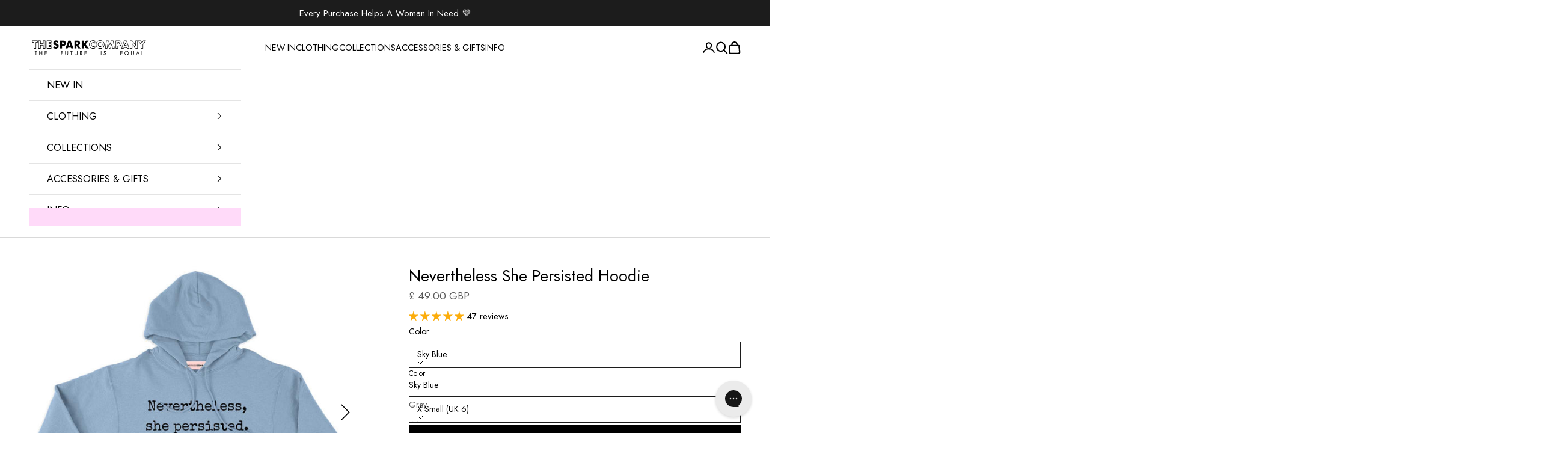

--- FILE ---
content_type: text/html; charset=utf-8
request_url: https://thespark.company/collections/hoodies/products/nevertheless-she-persisted-feminist-hoodie
body_size: 98911
content:















<!doctype html>

<html class="no-js" lang="en" dir="ltr">
  <head>
  <!-- Google Consent Mode V2 Consentmo -->
    <!-- Google Consent Mode V2 Advanced Mode integration script for Consentmo GDPR Compliance App -->
    <script async crossorigin fetchpriority="high" src="/cdn/shopifycloud/importmap-polyfill/es-modules-shim.2.4.0.js"></script>
<script id="consentmo-gcmv2-advanced-mode-integration">
      const consentOutOfRegion = {
        analytics: true,
        marketing: true,
        functionality: true,
        adsDataRedaction: false,
        urlPassthrough: false,
      };

      window.dataLayer = window.dataLayer || [];
      function gtag(){dataLayer.push(arguments);}

      gtag('consent', 'default', {
        ad_storage: 'denied',
        ad_personalization: 'denied',
        ad_user_data: 'denied',
        analytics_storage: 'denied',
        functionality_storage: 'denied',
        personalization_storage:'denied',
        security_storage: 'granted',
        wait_for_update: 1500
      });

      document.addEventListener('consentmoSignal_onLoad', function(eventData) {
        const csmLoadSignal = eventData.detail || {isActive:false};
        console.log('LIQUID - consentmoSignal_onLoad event', csmLoadSignal);

        if (!csmLoadSignal.isActive) {
          console.log('LIQUID - isActive false - use consentOutOfRegion');
          gtag('consent', 'update', {
            ad_storage: consentOutOfRegion.marketing ? 'granted' : 'denied',
            ad_personalization: consentOutOfRegion.marketing ? 'granted' : 'denied',
            ad_user_data: consentOutOfRegion.marketing ? 'granted' : 'denied',
            analytics_storage: consentOutOfRegion.analytics ? 'granted' : 'denied',
            functionality_storage: consentOutOfRegion.functionality ? 'granted' : 'denied',
            personalization_storage: consentOutOfRegion.functionality ? 'granted' : 'denied',
            security_storage: 'granted',
          });
          gtag('set', 'ads_data_redaction', consentOutOfRegion.adsDataRedaction);
          gtag('set', 'url_passthrough', consentOutOfRegion.urlPassthrough);
          console.log('LIQUID - dataLayer', window.dataLayer);
        } else {
          console.log('LIQUID - set default-consent and subscribe consentmoSignal for consent-update');
          document.addEventListener('consentmoSignal', function(event) {
            const csmSignal = event.detail;
            const consentState = csmSignal.integration?.gcm?.isEnabled ? csmSignal.integration.gcm.state : csmSignal.state;
            console.log('LIQUID - consentmoSignal event', csmSignal);
            console.log('LIQUID - dataLayer', window.dataLayer);

            gtag('consent', 'update', consentState);
            if (csmSignal.integration?.gcm?.isEnabled) {
              gtag('set', 'ads_data_redaction', csmSignal.integration.gcm.adsDataRedaction);
              gtag('set', 'url_passthrough', csmSignal.integration.gcm.urlPassthrough);
            }
          });
        }
      });
    </script>

<!-- "snippets/limespot.liquid" was not rendered, the associated app was uninstalled -->
<!-- Start of Shoplift scripts -->
<!-- 2025-09-02T12:45:08.2612034Z -->
<style>.shoplift-hide { opacity: 0 !important; }</style>
<style id="sl-preview-bar-hide">#preview-bar-iframe, #PBarNextFrameWrapper { display: none !important; }</style>
<script type="text/javascript">(function(rootPath, template, themeRole, themeId, isThemePreview){ /* Generated on 2026-01-20T17:45:00.9468359Z */var gt=Object.defineProperty;var mt=(R,x,V)=>x in R?gt(R,x,{enumerable:!0,configurable:!0,writable:!0,value:V}):R[x]=V;var w=(R,x,V)=>mt(R,typeof x!="symbol"?x+"":x,V);(function(){"use strict";var R=document.createElement("style");R.textContent=`#shoplift-preview-control{position:fixed;max-width:332px;height:56px;background-color:#141414;z-index:9999;bottom:20px;display:flex;border-radius:8px;box-shadow:13px 22px 7px #0000,9px 14px 7px #00000003,5px 8px 6px #0000000d,2px 4px 4px #00000017,1px 1px 2px #0000001a,0 0 #0000001a;align-items:center;margin:0 auto;left:16px;right:16px;opacity:0;transform:translateY(20px);visibility:hidden;transition:opacity .4s ease-in-out,transform .4s ease-in-out,visibility 0s .4s}#shoplift-preview-control.visible{opacity:1;transform:translateY(0);visibility:visible;transition:opacity .4s ease-in-out,transform .4s ease-in-out,visibility 0s 0s}#shoplift-preview-control *{font-family:Inter,sans-serif;color:#fff;box-sizing:border-box;font-size:16px}#shoplift-preview-variant-title{font-weight:400;line-height:140%;font-size:16px;text-align:start;letter-spacing:-.16px;flex-grow:1;text-wrap:nowrap;overflow:hidden;text-overflow:ellipsis}#shoplift-preview-variant-selector{position:relative;display:block;padding:6px 0;height:100%;min-width:0;flex:1 1 auto}#shoplift-preview-variant-menu-trigger{border:none;cursor:pointer;width:100%;background-color:transparent;padding:0 16px;border-left:1px solid #333;border-right:1px solid #333;height:100%;display:flex;align-items:center;justify-content:start;gap:8px}#shoplift-preview-variant-selector .menu-variant-label{width:24px;height:24px;border-radius:50%;padding:6px;display:flex;justify-content:center;align-items:center;font-size:12px;font-style:normal;font-weight:600;line-height:100%;letter-spacing:-.12px;flex-shrink:0}#shoplift-preview-variant-selector .preview-variant-menu{position:absolute;bottom:110%;transform:translate3d(0,20px,0);visibility:hidden;pointer-events:none;opacity:0;cursor:pointer;background-color:#141414;border:1px solid #141414;border-radius:6px;width:100%;max-height:156px;overflow-y:auto;box-shadow:0 8px 16px #0003;z-index:1;transition:opacity .3s ease-in-out,transform .3s ease-in-out,visibility 0s .3s}#shoplift-preview-variant-selector .preview-variant-menu.preview-variant-menu__visible{visibility:visible;pointer-events:auto;opacity:100;transform:translateZ(0);transition:opacity .3s ease-in-out,transform .3s ease-in-out,visibility 0s 0s}@media screen and (max-width: 400px){#shoplift-preview-variant-selector .preview-variant-menu{position:fixed;left:0;right:0;width:auto;bottom:110%}}#shoplift-preview-variant-selector .preview-variant-menu .preview-variant-menu--item{padding:12px 16px;display:flex;overflow:hidden}#shoplift-preview-variant-selector .preview-variant-menu .preview-variant-menu--item .menu-variant-label{margin-right:6px}#shoplift-preview-variant-selector .preview-variant-menu .preview-variant-menu--item span{overflow:hidden;text-overflow:ellipsis;text-wrap:nowrap;white-space:nowrap;color:#f6f6f6;font-size:14px;font-style:normal;font-weight:500}#shoplift-preview-variant-selector .preview-variant-menu .preview-variant-menu--item:hover{background-color:#545454}#shoplift-preview-variant-selector .preview-variant-menu .preview-variant-menu--item:last-of-type{border-bottom-left-radius:6px;border-bottom-right-radius:6px}#shoplift-preview-variant-selector .preview-variant-menu .preview-variant-menu--item:first-of-type{border-top-left-radius:6px;border-top-right-radius:6px}#shoplift-preview-control div:has(#shoplift-exit-preview-button){padding:0 16px}#shoplift-exit-preview-button{padding:6px 8px;font-weight:500;line-height:75%;border-radius:4px;background-color:transparent;border:none;text-decoration:none}#shoplift-exit-preview-button:hover{cursor:pointer;background-color:#333}`,document.head.appendChild(R);var x=" daum[ /]| deusu/| yadirectfetcher|(?:^|[^g])news(?!sapphire)|(?<! (?:channel/|google/))google(?!(app|/google| pixel))|(?<! cu)bots?(?:\\b|_)|(?<!(?: ya| yandex|^job|inapp;) ?)search|(?<!(?:lib))http|(?<![hg]m)score|@[a-z][\\w-]+\\.|\\(\\)|\\.com|\\b\\d{13}\\b|^<|^[\\w \\.\\-\\(?:\\):]+(?:/v?\\d+(?:\\.\\d+)?(?:\\.\\d{1,10})*?)?(?:,|$)|^[^ ]{50,}$|^\\d+\\b|^\\w+/[\\w\\(\\)]*$|^active|^ad muncher|^amaya|^avsdevicesdk/|^biglotron|^bot|^bw/|^clamav[ /]|^client/|^cobweb/|^custom|^ddg[_-]android|^discourse|^dispatch/\\d|^downcast/|^duckduckgo|^facebook|^getright/|^gozilla/|^hobbit|^hotzonu|^hwcdn/|^jeode/|^jetty/|^jigsaw|^microsoft bits|^movabletype|^mozilla/\\d\\.\\d \\(compatible;?\\)$|^mozilla/\\d\\.\\d \\w*$|^navermailapp|^netsurf|^offline|^owler|^postman|^python|^rank|^read|^reed|^rest|^rss|^snapchat|^space bison|^svn|^swcd |^taringa|^thumbor/|^track|^valid|^w3c|^webbandit/|^webcopier|^wget|^whatsapp|^wordpress|^xenu link sleuth|^yahoo|^yandex|^zdm/\\d|^zoom marketplace/|^{{.*}}$|admin|analyzer|archive|ask jeeves/teoma|bit\\.ly/|bluecoat drtr|browsex|burpcollaborator|capture|catch|check|chrome-lighthouse|chromeframe|classifier|clean|cloud|crawl|cypress/|dareboost|datanyze|dejaclick|detect|dmbrowser|download|evc-batch/|feed|firephp|gomezagent|headless|httrack|hubspot marketing grader|hydra|ibisbrowser|images|insight|inspect|iplabel|ips-agent|java(?!;)|library|mail\\.ru/|manager|measure|neustar wpm|node|nutch|offbyone|optimize|pageburst|pagespeed|parser|perl|phantomjs|pingdom|powermarks|preview|proxy|ptst[ /]\\d|reputation|resolver|retriever|rexx;|rigor|rss\\b|scan|scrape|server|sogou|sparkler/|speedcurve|spider|splash|statuscake|synapse|synthetic|tools|torrent|trace|transcoder|url|virtuoso|wappalyzer|watch|webglance|webkit2png|whatcms/|zgrab",V=/bot|spider|crawl|http|lighthouse/i,D;function W(){if(D instanceof RegExp)return D;try{D=new RegExp(x,"i")}catch{D=V}return D}function J(c){return!!c&&W().test(c)}class M{constructor(){w(this,"timestamp");this.timestamp=new Date}}class Y extends M{constructor(e,i,s){super();w(this,"type");w(this,"testId");w(this,"hypothesisId");this.type=3,this.testId=e,this.hypothesisId=i,this.timestamp=s}}class Z extends M{constructor(e){super();w(this,"type");w(this,"path");this.type=4,this.path=e}}class Q extends M{constructor(e){super();w(this,"type");w(this,"cart");this.type=5,this.cart=e}}class N extends Error{constructor(){super();w(this,"isBot");this.isBot=!0}}function X(c,t,e){for(const i of t.selectors){const s=c.querySelectorAll(i.cssSelector);for(let r=0;r<s.length;r++)e(t.testId,t.hypothesisId)}q(c,t,(i,s,r,n,o)=>o(s,r),e)}function L(c,t,e){for(const i of t.selectors)U(c,t.testId,t.hypothesisId,i,e??(()=>{}));q(c,t,U,e??(()=>{}))}function F(c){return c.urlPatterns.reduce((t,e)=>{switch(e.operator){case"contains":return t+`.*${e}.*`;case"endsWith":return t+`.*${e}`;case"startsWith":return t+`${e}.*`}},"")}function q(c,t,e,i){new MutationObserver(()=>{for(const r of t.selectors)e(c,t.testId,t.hypothesisId,r,i)}).observe(c.documentElement,{childList:!0,subtree:!0})}function U(c,t,e,i,s){const r=c.querySelectorAll(i.cssSelector);for(let n=0;n<r.length;n++){let o=r.item(n);if(o instanceof HTMLElement&&o.dataset.shoplift!==""){o.dataset.shoplift="";for(const a of i.actions.sort(at))o=tt(c,i.cssSelector,o,a)}}return r.length>0&&s?(s(t,e),!0):!1}function tt(c,t,e,i){switch(i.type){case"innerHtml":e.innerHTML=i.value;break;case"attribute":et(e,i.scope,i.value);break;case"css":it(c,t,i.value);break;case"js":st(c,e,i);break;case"copy":return rt(e);case"remove":ot(e);break;case"move":nt(e,parseInt(i.value));break}return e}function et(c,t,e){c.setAttribute(t,e)}function it(c,t,e){var s;const i=c.createElement("style");i.innerHTML=`${t} { ${e} }`,(s=c.getElementsByTagName("head")[0])==null||s.appendChild(i)}function st(c,t,e){Function("document","element",`"use strict"; ${e.value}`)(c,t)}function rt(c){const t=c.cloneNode(!0);if(!c.parentNode)throw"Can't copy node outside of DOM";return c.parentNode.insertBefore(t,c.nextSibling),t}function ot(c){c.remove()}function nt(c,t){if(t===0)return;const e=Array.prototype.slice.call(c.parentElement.children).indexOf(c),i=Math.min(Math.max(e+t,0),c.parentElement.children.length-1);c.parentElement.children.item(i).insertAdjacentElement(t>0?"afterend":"beforebegin",c)}function at(c,t){return z(c)-z(t)}function z(c){return c.type==="copy"||c.type==="remove"?0:1}var k=(c=>(c[c.Template=0]="Template",c[c.Theme=1]="Theme",c[c.UrlRedirect=2]="UrlRedirect",c[c.Script=3]="Script",c[c.Dom=4]="Dom",c[c.Price=5]="Price",c))(k||{});const lt="data:image/svg+xml,%3csvg%20width='12'%20height='12'%20viewBox='0%200%2012%2012'%20fill='none'%20xmlns='http://www.w3.org/2000/svg'%3e%3cpath%20d='M9.96001%207.90004C9.86501%207.90004%209.77001%207.86504%209.69501%207.79004L6.43501%204.53004C6.19501%204.29004%205.80501%204.29004%205.56501%204.53004L2.30501%207.79004C2.16001%207.93504%201.92001%207.93504%201.77501%207.79004C1.63001%207.64504%201.63001%207.40504%201.77501%207.26004L5.03501%204.00004C5.56501%203.47004%206.43001%203.47004%206.96501%204.00004L10.225%207.26004C10.37%207.40504%2010.37%207.64504%2010.225%207.79004C10.15%207.86004%2010.055%207.90004%209.96001%207.90004Z'%20fill='white'/%3e%3c/svg%3e",ct="data:image/svg+xml,%3csvg%20width='14'%20height='24'%20viewBox='0%200%2014%2024'%20fill='none'%20xmlns='http://www.w3.org/2000/svg'%3e%3cpath%20d='M12.3976%2014.5255C12.2833%2013.8788%2012.0498%2013.3024%2011.6952%2012.7961C11.3416%2012.2898%2010.9209%2011.8353%2010.4353%2011.4317C9.94868%2011.0291%209.43546%2010.6488%208.89565%2010.292C8.48487%2010.049%208.09577%209.78565%207.72637%209.50402C7.35697%209.2224%207.08016%208.89503%206.89694%208.51987C6.71273%208.14471%206.67826%207.69533%206.79055%207.1697C6.86345%206.83216%206.97476%206.54647%207.12351%206.31162C7.27324%206.07778%207.47124%205.89986%207.7175%205.77684C7.96377%205.65483%208.21989%205.59383%208.48389%205.59383C8.88087%205.59383%209.17639%205.7016%209.3734%205.91714C9.56943%206.13268%209.68271%206.42345%209.71424%206.78946C9.74576%207.15547%209.72015%207.55401%209.63839%207.98509C9.55663%208.41617%209.43645%208.84724%209.27687%209.27934L13.5127%208.80149C13.9638%207.52656%2014.1017%206.42447%2013.9264%205.49725C13.751%204.56901%2013.2664%203.85122%2012.4724%203.34491C12.239%203.19648%2011.9779%203.07041%2011.6893%202.96569L12.0026%201.50979L9.86397%200L7.3875%201.50979L7.11169%202.78878C6.65166%202.8874%206.21724%203.01957%205.8114%203.19038C4.85292%203.594%204.06684%204.15115%203.45117%204.86385C2.83452%205.57655%202.42571%206.40108%202.22378%207.33847C2.06616%208.06947%202.04942%208.70796%202.17551%209.25087C2.30061%209.7948%202.52028%2010.2828%202.8355%2010.7139C3.14974%2011.145%203.51816%2011.5344%203.93977%2011.881C4.36039%2012.2288%204.782%2012.5521%205.20164%2012.851C5.68334%2013.1702%206.13844%2013.5169%206.56497%2013.8921C6.99052%2014.2672%207.31954%2014.7125%207.55004%2015.228C7.78055%2015.7445%207.81502%2016.3769%207.65347%2017.1262C7.56482%2017.5389%207.43676%2017.8765%207.27028%2018.1388C7.10381%2018.4011%206.89596%2018.5983%206.64772%2018.7295C6.3985%2018.8606%206.12071%2018.9267%205.8114%2018.9267C5.21641%2018.9267%204.79776%2018.6034%204.62833%2018.1632C4.4589%2017.7229%204.47367%2017.2583%204.60075%2016.5639C4.72782%2015.8705%205.05092%2015.1395%205.37107%2014.3699H1.17665C1.17665%2014.3699%200.207341%2016.1115%200.0310135%2017.6762C-0.0655232%2018.5302%200.0635208%2019.2653%200.41519%2019.8844C0.76686%2020.5036%201.33032%2020.9814%202.10655%2021.319C2.39222%2021.443%202.7104%2021.5447%203.05813%2021.623L2.54589%2024H7.17473L7.7047%2021.5386C8.08493%2021.442%208.43857%2021.3231%208.76562%2021.1787C9.73985%2020.7476%2010.52%2020.1427%2011.1071%2019.3649C11.6932%2018.5871%2012.0873%2017.7291%2012.2892%2016.7917C12.4744%2015.9295%2012.5099%2015.1741%2012.3966%2014.5275L12.3976%2014.5255Z'%20fill='white'/%3e%3c/svg%3e";async function dt(c){let t=c.replace(/-/g,"+").replace(/_/g,"/");for(;t.length%4;)t+="=";const e=atob(t),i=Uint8Array.from(e,n=>n.charCodeAt(0)),s=new Blob([i]).stream().pipeThrough(new DecompressionStream("gzip")),r=await new Response(s).text();return JSON.parse(r)}function O(c,t){return typeof t=="string"&&/\d{4}-\d{2}-\d{2}T\d{2}:\d{2}:\d{2}.\d+(?:Z|[+-]\d+)/.test(t)?new Date(t):t}function H(c,t){return t}function E(c,t=!1,e=!1,i=","){const s=c/100;if(e){const n=Math.round(s).toLocaleString("en-US");return i!==","?n.replace(/,/g,i):n}else{const r=t?",":".",n=s.toFixed(2).split("."),o=parseInt(n[0],10),a=n[1]??"00",l=o.toLocaleString("en-US");return i!==","?`${l.replace(/,/g,i)}${r}${a}`:t?`${l.replace(/,/g,".")}${r}${a}`:`${l}${r}${a}`}}function $(c,t,e,i){const s=t.replace("{{amount}}",E(c,!1,!1)).replace("{{amount_no_decimals}}",E(c,!1,!0)).replace("{{amount_with_comma_separator}}",E(c,!0,!1)).replace("{{amount_no_decimals_with_comma_separator}}",E(c,!0,!0)).replace("{{amount_with_space_separator}}",E(c,!1,!1," ")).replace("{{amount_no_decimals_with_space_separator}}",E(c,!1,!0," ")).replace("{{amount_with_apostrophe_separator}}",E(c,!1,!1,"'")).replace("{{amount_no_decimals_with_apostrophe_separator}}",E(c,!1,!0,"'")).replace("{{amount_with_period_and_space_separator}}",E(c,!1,!1,". ")).replace("{{amount_no_decimals_with_period_and_space_separator}}",E(c,!1,!0,". "));return i?`${s} ${e}`:s}function B(c){return c.replace(/[^\d.,\s-]/g,"").trim()}function ht(c){const t=new Map;for(const[e,i,s]of c.v)t.set(e,{priceInCents:i,compareAtPriceInCents:s});return t}function pt(c,t,e,i){const{priceInCents:s,compareAtPriceInCents:r}=e,{mf:n,c:o,cce:a}=i;if(c.getAttribute("data-sl-attribute-p")===t)c.innerHTML=$(s,n,o,a);else if(c.getAttribute("data-sl-attribute-cap")===t)r<=0||r<=s?c.remove():c.innerHTML=$(r,n,o,a);else if(c.getAttribute("data-sl-attribute-discount")===t&&!(r<=0||r<=s)){const h=Math.round((r-s)/r*100),u=B($(r-s,n,o,!1)),p=c.getAttribute("data-sl-format")||"percent";p==="percent"?c.textContent=`-${h}%`:p==="amount"?c.textContent=`-${u}`:p==="both"&&(c.textContent=`-${h}% (-${u})`)}}function ut(c){const t=[],e={id:"url-pattern",operator:"contains",value:"/"};for(const[i,s,r]of c.v){t.push({id:`p-${i}`,cssSelector:`[data-sl-attribute-p="${i}"]`,urlPatterns:[e],actions:[{id:`p-action-${i}`,type:"innerHtml",scope:"price",value:$(s,c.mf,c.c,c.cce)}]});const n=r<=0||r<=s;if(t.push({id:`cap-${i}`,cssSelector:`[data-sl-attribute-cap="${i}"]`,urlPatterns:[e],actions:[{id:`cap-action-${i}`,type:n?"remove":"innerHtml",scope:"compare-at-price",value:n?"":$(r,c.mf,c.c,c.cce)}]}),!n&&r>s){const o=Math.round((r-s)/r*100),a=B($(r-s,c.mf,c.c,!1));t.push({id:`d-${i}`,cssSelector:`[data-sl-attribute-discount="${i}"]`,urlPatterns:[e],actions:[{id:`d-action-${i}`,type:"js",scope:null,value:`(function(doc, el) {              var format = el.getAttribute('data-sl-format') || 'percent';              if (format === 'percent') {                el.textContent = '-${o}%';              } else if (format === 'amount') {                el.textContent = '-${a}';              } else if (format === 'both') {                el.textContent = '-${o}% (-${a})';              }            })`}]})}}return t}let G=!1;class ft{constructor(t,e,i,s,r,n,o,a,l,h,u){w(this,"DATA_SL_ATTRIBUTE_P","data-sl-attribute-p");w(this,"DATA_SL_TEST_ID","data-sl-test-id");w(this,"VIEWPORT_TRACK_THRESHOLD",.5);w(this,"temporarySessionKey","Shoplift_Session");w(this,"essentialSessionKey","Shoplift_Essential");w(this,"analyticsSessionKey","Shoplift_Analytics");w(this,"priceSelectorsSessionKey","Shoplift_PriceSelectors");w(this,"legacySessionKey");w(this,"cssHideClass");w(this,"testConfigs");w(this,"inactiveTestConfigs");w(this,"testsFilteredByAudience");w(this,"sendPageView");w(this,"shopliftDebug");w(this,"gaConfig");w(this,"getCountryTimeout");w(this,"state");w(this,"shopifyAnalyticsId");w(this,"cookie",document.cookie);w(this,"isSyncing",!1);w(this,"isSyncingGA",!1);w(this,"fetch");w(this,"localStorageSet");w(this,"localStorageGet");w(this,"sessionStorageSet",window.sessionStorage.setItem.bind(window.sessionStorage));w(this,"sessionStorageGet",window.sessionStorage.getItem.bind(window.sessionStorage));w(this,"urlParams",new URLSearchParams(window.location.search));w(this,"device");w(this,"logHistory");w(this,"activeViewportObservers",new Map);w(this,"_priceTestProductIds",null);this.shop=t,this.host=e,this.eventHost=i,this.disableReferrerOverride=a,this.logHistory=[],this.legacySessionKey=`SHOPLIFT_SESSION_${this.shop}`,this.cssHideClass=s?"shoplift-hide":"",this.testConfigs=h.map(d=>({...d,startAt:new Date(d.startAt),statusHistory:d.statusHistory.map(v=>({...v,createdAt:new Date(v.createdAt)}))})),this.inactiveTestConfigs=u,this.sendPageView=!!r,this.shopliftDebug=n===!0,this.gaConfig=o!=={"sendEvents":false,"mode":"gtag"}?o:{sendEvents:!1},this.fetch=window.fetch.bind(window),this.localStorageSet=window.localStorage.setItem.bind(window.localStorage),this.localStorageGet=window.localStorage.getItem.bind(window.localStorage);const p=this.getDeviceType();this.device=p!=="tablet"?p:"mobile",this.state=this.loadState(),this.shopifyAnalyticsId=this.getShopifyAnalyticsId(),this.testsFilteredByAudience=h.filter(d=>d.status=="active"),this.getCountryTimeout=l===1000?1e3:l,this.log("State Loaded",JSON.stringify(this.state))}deriveCategoryFromExistingTests(){if(!this.state.temporary.testCategory&&this.state.essential.visitorTests.length>0){const t=this.state.essential.visitorTests.some(e=>{if(!e.hypothesisId)return!1;const i=this.getHypothesis(e.hypothesisId);return i&&["theme","basicScript","price"].includes(i.type)});this.state.temporary.testCategory=t?"global":"conditional",this.persistTemporaryState(),this.log("Derived test category from existing visitorTests: %s",this.state.temporary.testCategory)}}async init(){var t;try{if(this.log("Shoplift script initializing"),window.Shopify&&window.Shopify.designMode){this.log("Skipping script for design mode");return}if(window.location.href.includes("slScreenshot=true")){this.log("Skipping script for screenshot");return}if(window.location.hostname.endsWith(".edgemesh.com")){this.log("Skipping script for preview");return}if(window.location.href.includes("isShopliftMerchant")){const i=this.urlParams.get("isShopliftMerchant")==="true";this.log("Setting merchant session to %s",i),this.state.temporary.isMerchant=i,this.persistTemporaryState()}if(this.state.temporary.isMerchant){this.log("Setting up preview for merchant"),typeof window.shoplift!="object"&&this.setShopliftStub(),this.state.temporary.previewConfig||this.hidePage(),await this.initPreview(),(t=document.querySelector("#sl-preview-bar-hide"))==null||t.remove();return}if(this.state.temporary.previewConfig=void 0,J(navigator.userAgent))return;if(navigator.userAgent.includes("Chrome/118")){this.log("Random: %o",[Math.random(),Math.random(),Math.random()]);const i=await this.makeRequest({url:`${this.eventHost}/api/v0/events/ip`,method:"get"}).then(s=>s==null?void 0:s.json());this.log(`IP: ${i}`),this.makeRequest({url:`${this.eventHost}/api/v0/logs`,method:"post",data:JSON.stringify(this.debugState(),H)}).catch()}if(this.shopifyAnalyticsId=this.getShopifyAnalyticsId(),this.monitorConsentChange(),this.checkForThemePreview())return;if(!this.disableReferrerOverride&&this.state.temporary.originalReferrer!=null){this.log(`Overriding referrer from '${document.referrer}' to '${this.state.temporary.originalReferrer}'`);const i=this.state.temporary.originalReferrer;delete this.state.temporary.originalReferrer,this.persistTemporaryState(),Object.defineProperty(document,"referrer",{get:()=>i,enumerable:!0,configurable:!0})}if(await this.refreshVisitor(this.shopifyAnalyticsId),await this.handleVisitorTest()){this.log("Redirecting for visitor test");return}this.setShoplift(),this.showPage(),this.ensureCartAttributesForExistingPriceTests(!1),await this.finalize(),console.log("SHOPLIFT SCRIPT INITIALIZED!")}catch(e){if(e instanceof N)return;throw e}finally{typeof window.shoplift!="object"&&this.setShopliftStub()}}getVariantColor(t){switch(t){case"a":return{text:"#141414",bg:"#E2E2E2"};case"b":return{text:"rgba(255, 255, 255, 1)",bg:"rgba(37, 99, 235, 1)"}}}getDefaultVariantTitle(t){return t.title?t.title:t.type==="price"?t.isControl?"Original prices":"Variant prices":t.isControl?"Original":"Untitled variant "+t.label.toUpperCase()}async initPreview(){const t=this.urlParams.get("previewConfig");if(t){this.state.temporary.previewConfig=void 0,this.log("Setting up the preview"),this.log("Found preview config, writing to temporary state");const e=await dt(t);if(this.state.temporary.previewConfig=e,this.state.temporary.previewConfig.testTypeCategory===k.Price){this.hidePage(!0);const s=this.state.temporary.previewConfig;let r=`${this.host}/api/dom-selectors/${s.storeId}/${s.testId}/${s.isDraft||!1}`;s.shopifyProductId&&(r+=`?productId=${s.shopifyProductId}`);const n=await this.makeJsonRequest({method:"get",url:r}).catch(o=>(this.log("Error getting domSelectors",o),null));s.variants.forEach(o=>{var a;return o.domSelectors=(a=n[o.id])==null?void 0:a.domSelectors})}this.persistTemporaryState();const i=new URL(window.location.toString());i.searchParams.delete("previewConfig"),this.queueRedirect(i)}else if(this.state.temporary.previewConfig){this.showPage();const e=this.state.temporary.previewConfig;e.testTypeCategory===k.Template&&this.handleTemplatePreview(e)&&this.initPreviewControls(e),e.testTypeCategory===k.UrlRedirect&&this.handleUrlPreview(e)&&this.initPreviewControls(e),e.testTypeCategory===k.Script&&this.handleScriptPreview(e)&&this.initPreviewControls(e),e.testTypeCategory===k.Price&&await this.handlePricePreview(e)&&this.initPreviewControls(e)}}initPreviewControls(t){document.addEventListener("DOMContentLoaded",()=>{const e=t.variants.find(v=>v.id===t.currentVariant),i=(e==null?void 0:e.label)||"a",s=t.variants,r=document.createElement("div");r.id="shoplift-preview-control";const n=document.createElement("div"),o=document.createElement("img");o.src=ct,o.height=24,o.width=14,n.style.padding="0 16px",n.style.lineHeight="100%",n.appendChild(o),r.appendChild(n);const a=document.createElement("div");a.id="shoplift-preview-variant-selector";const l=document.createElement("button");l.id="shoplift-preview-variant-menu-trigger";const h=document.createElement("div");h.className="menu-variant-label",h.style.backgroundColor=this.getVariantColor(i).bg,h.style.color=this.getVariantColor(i).text,h.innerText=i.toUpperCase(),l.appendChild(h);const u=document.createElement("span");if(u.id="shoplift-preview-variant-title",u.innerText=e?this.getDefaultVariantTitle(e):"Untitled variant "+i.toUpperCase(),l.appendChild(u),s.length>1){const v=document.createElement("img");v.src=lt,v.width=12,v.height=12,v.style.height="12px",v.style.width="12px",l.appendChild(v);const T=document.createElement("div");T.className="preview-variant-menu";for(const m of t.variants.filter(C=>C.id!==t.currentVariant)){const C=document.createElement("div");C.className="preview-variant-menu--item";const A=document.createElement("div");A.className="menu-variant-label",A.style.backgroundColor=this.getVariantColor(m.label).bg,A.style.color=this.getVariantColor(m.label).text,A.style.flexShrink="0",A.innerText=m.label.toUpperCase(),C.appendChild(A);const y=document.createElement("span");y.innerText=this.getDefaultVariantTitle(m),C.appendChild(y),C.addEventListener("click",()=>{this.pickVariant(m.id)}),T.appendChild(C)}a.appendChild(T),l.addEventListener("click",()=>{T.className!=="preview-variant-menu preview-variant-menu__visible"?T.classList.add("preview-variant-menu__visible"):T.classList.remove("preview-variant-menu__visible")}),document.addEventListener("click",m=>{m.target instanceof Element&&!l.contains(m.target)&&T.className==="preview-variant-menu preview-variant-menu__visible"&&T.classList.remove("preview-variant-menu__visible")})}else l.style.pointerEvents="none",h.style.margin="0";a.appendChild(l),r.appendChild(a);const p=document.createElement("div"),d=document.createElement("button");d.id="shoplift-exit-preview-button",d.innerText="Exit",p.appendChild(d),d.addEventListener("click",()=>{this.exitPreview()}),r.appendChild(p),document.body.appendChild(r),requestAnimationFrame(()=>{r.classList.add("visible")})}),this.ensureCartAttributesForExistingPriceTests(!0)}pickVariant(t){var e,i,s,r;if(this.state.temporary.previewConfig){const n=this.state.temporary.previewConfig,o=new URL(window.location.toString());if(n.testTypeCategory===k.UrlRedirect){const a=(e=n.variants.find(l=>l.id===n.currentVariant))==null?void 0:e.redirectUrl;if(o.pathname===a){const l=(i=n.variants.find(h=>h.id===t))==null?void 0:i.redirectUrl;l&&(o.pathname=l)}}if(n.testTypeCategory===k.Template){const a=(s=n.variants.find(l=>l.id===n.currentVariant))==null?void 0:s.pathName;if(a&&o.pathname===a){const l=(r=n.variants.find(h=>h.id===t))==null?void 0:r.pathName;l&&l!==a&&(o.pathname=l)}}n.currentVariant=t,this.persistTemporaryState(),this.queueRedirect(o)}}exitPreview(){var e,i,s,r;const t=new URL(window.location.toString());if(((e=this.state.temporary.previewConfig)==null?void 0:e.testTypeCategory)===k.Template&&t.searchParams.delete("view"),((i=this.state.temporary.previewConfig)==null?void 0:i.testTypeCategory)===k.Script&&t.searchParams.delete("slVariant"),((s=this.state.temporary.previewConfig)==null?void 0:s.testTypeCategory)===k.UrlRedirect){const o=this.state.temporary.previewConfig.variants.filter(l=>!l.isControl&&l.redirectUrl!==null).map(l=>l.redirectUrl),a=(r=this.state.temporary.previewConfig.variants.find(l=>l.label==="a"))==null?void 0:r.redirectUrl;o.includes(t.pathname)&&a&&(t.pathname=a)}this.state.temporary.previewConfig=void 0,this.persistTemporaryState(),this.hidePage(),this.queueRedirect(t)}handleTemplatePreview(t){const e=t.currentVariant,i=t.variants.find(a=>a.id===e);if(!i)return!1;const s=t.variants.find(a=>a.isControl);if(!s)return!1;this.log("Setting up template preview for type",s.type);const r=new URL(window.location.toString()),n=r.searchParams.get("view"),o=i.type===s.type;return!o&&!i.isControl&&template.suffix===s.affix&&this.typeFromTemplate()===s.type&&i.pathName!==null?(this.log("Hit control template type, redirecting to the variant url"),this.hidePage(),r.pathname=i.pathName,this.queueRedirect(r),!0):(!i.isControl&&this.typeFromTemplate()==i.type&&template.suffix===s.affix&&o&&n!==(i.affix||"__DEFAULT__")&&(this.log("Template type and affix match control, updating the view param"),r.searchParams.delete("view"),this.log("Setting the new viewParam to",i.affix||"__DEFAULT__"),this.hidePage(),r.searchParams.set("view",i.affix||"__DEFAULT__"),this.queueRedirect(r)),n!==null&&n!==i.affix&&(r.searchParams.delete("view"),this.hidePage(),this.queueRedirect(r)),!0)}handleUrlPreview(t){var n;const e=t.currentVariant,i=t.variants.find(o=>o.id===e),s=(n=t.variants.find(o=>o.isControl))==null?void 0:n.redirectUrl;if(!i)return!1;this.log("Setting up URL redirect preview");const r=new URL(window.location.toString());return r.pathname===s&&!i.isControl&&i.redirectUrl!==null&&(this.log("Url matches control, redirecting"),this.hidePage(),r.pathname=i.redirectUrl,this.queueRedirect(r)),!0}handleScriptPreview(t){const e=t.currentVariant,i=t.variants.find(n=>n.id===e);if(!i)return!1;this.log("Setting up script preview");const s=new URL(window.location.toString());return s.searchParams.get("slVariant")!==i.id&&(this.log("current id doesn't match the variant, redirecting"),s.searchParams.delete("slVariant"),this.log("Setting the new slVariantParam"),this.hidePage(),s.searchParams.set("slVariant",i.id),this.queueRedirect(s)),!0}async handlePricePreview(t){const e=t.currentVariant,i=t.variants.find(s=>s.id===e);return i?(this.log("Setting up price preview"),i.domSelectors&&i.domSelectors.length>0&&(L(document,{testId:t.testId,hypothesisId:i.id,selectors:i.domSelectors}),this.ensureCartAttributesForExistingPriceTests(!0)),!0):!1}async finalize(){const t=await this.getCartState();t!==null&&this.queueCartUpdate(t),this.pruneStateAndSave(),await this.syncAllEvents()}setShoplift(){this.log("Setting up public API");const e=this.urlParams.get("slVariant")==="true",i=e?null:this.urlParams.get("slVariant");window.shoplift={isHypothesisActive:async s=>{if(this.log("Script checking variant for hypothesis '%s'",s),e)return this.log("Forcing variant for hypothesis '%s'",s),!0;if(i!==null)return this.log("Forcing hypothesis '%s'",i),s===i;const r=this.testConfigs.find(o=>o.hypotheses.some(a=>a.id===s));if(!r)return this.log("No test found for hypothesis '%s'",s),!1;const n=this.state.essential.visitorTests.find(o=>o.testId===r.id);return n?(this.log("Active visitor test found",s),n.hypothesisId===s):(await this.manuallySplitVisitor(r),this.testConfigs.some(o=>o.hypotheses.some(a=>a.id===s&&this.state.essential.visitorTests.some(l=>l.hypothesisId===a.id))))},setAnalyticsConsent:async s=>{await this.onConsentChange(s,!0)},getVisitorData:()=>({visitor:this.state.analytics.visitor,visitorTests:this.state.essential.visitorTests.filter(s=>!s.isInvalid).map(s=>{const{shouldSendToGa:r,savedAt:n,...o}=s;return o})})}}setShopliftStub(){this.log("Setting up stubbed public API");const e=this.urlParams.get("slVariant")==="true",i=e?null:this.urlParams.get("slVariant");window.shoplift={isHypothesisActive:s=>Promise.resolve(e||s===i),setAnalyticsConsent:()=>Promise.resolve(),getVisitorData:()=>({visitor:null,visitorTests:[]})}}async manuallySplitVisitor(t){this.log("Starting manual split for test '%s'",t.id),await this.handleVisitorTest([t]),this.saveState(),this.syncAllEvents()}async handleVisitorTest(t){await this.filterTestsByAudience(this.testConfigs,this.state.analytics.visitor??this.buildBaseVisitor(),this.state.essential.visitorTests),this.deriveCategoryFromExistingTests(),this.clearStaleReservations();let e=t?t.filter(i=>this.testsFilteredByAudience.some(s=>s.id===i.id)):[...this.testsForUrl(this.testsFilteredByAudience),...this.domTestsForUrl(this.testsFilteredByAudience)];try{if(e.length===0)return this.log("No tests found"),!1;this.log("Checking for existing visitor test on page");const i=this.getCurrentVisitorHypothesis(e);if(i){this.log("Found current visitor test");const a=this.considerRedirect(i);return a&&(this.log("Redirecting for current visitor test"),this.redirect(i)),a}const s=this.getReservationForCurrentPage();if(s){this.log("Found matching reservation for current page: %s",s.testId);const a=this.getHypothesis(s.hypothesisId);if(a){a.type!=="price"&&this.realizeReservationForCriteria(s.entryCriteriaKey);const l=this.considerRedirect(a);return l&&this.redirect(a),l}}this.log("No active test relation for test page");const r=this.testsForUrl(this.inactiveTestConfigs.filter(a=>this.testIsPaused(a)&&a.hypotheses.some(l=>this.state.essential.visitorTests.some(h=>h.hypothesisId===l.id)))).map(a=>a.id);if(r.length>0)return this.log("Visitor has paused tests for test page, skipping test assignment: %o",r),!1;if(!this.state.temporary.testCategory){const a=this.testsFilteredByAudience.filter(h=>this.isGlobalEntryCriteria(this.getEntryCriteriaKey(h))),l=this.testsFilteredByAudience.filter(h=>!this.isGlobalEntryCriteria(this.getEntryCriteriaKey(h)));if(this.log("Category dice roll - global tests: %o, conditional tests: %o",a.map(h=>({id:h.id,title:h.title,criteria:this.getEntryCriteriaKey(h)})),l.map(h=>({id:h.id,title:h.title,criteria:this.getEntryCriteriaKey(h)}))),a.length>0&&l.length>0){const h=a.length,u=l.length,p=h+u,d=Math.random()*p;this.state.temporary.testCategory=d<h?"global":"conditional",this.log("Category dice roll: rolled %.2f of %d (global weight: %d, conditional weight: %d), selected '%s'",d,p,h,u,this.state.temporary.testCategory)}else a.length>0?(this.state.temporary.testCategory="global",this.log("Only global tests available, setting category to global")):(this.state.temporary.testCategory="conditional",this.log("Only conditional tests available, setting category to conditional"));this.persistTemporaryState()}const n=this.state.temporary.testCategory;if(this.log("Visitor test category: %s",n),n==="global"){const a=this.testsFilteredByAudience.filter(l=>!this.isGlobalEntryCriteria(this.getEntryCriteriaKey(l)));for(const l of a)this.markTestAsBlocked(l,"category:global");e=e.filter(l=>this.isGlobalEntryCriteria(this.getEntryCriteriaKey(l)))}else{const a=this.testsFilteredByAudience.filter(l=>this.isGlobalEntryCriteria(this.getEntryCriteriaKey(l)));for(const l of a)this.markTestAsBlocked(l,"category:conditional");e=e.filter(l=>!this.isGlobalEntryCriteria(this.getEntryCriteriaKey(l)))}if(e.length===0)return this.log("No tests remaining after category filter"),!1;this.createReservations(e);const o=this.getReservationForCurrentPage();if(o&&!o.isRealized){const a=this.getHypothesis(o.hypothesisId);if(a){a.type!=="price"&&this.realizeReservationForCriteria(o.entryCriteriaKey);const l=this.considerRedirect(a);return l&&(this.log("Redirecting for new test"),this.redirect(a)),l}}return!1}finally{this.includeInDomTests(),this.saveState()}}includeInDomTests(){this.applyControlForAudienceFilteredPriceTests();const t=this.getDomTestsForCurrentUrl(),e=this.getVisitorDomHypothesis(t);for(const i of t){this.log("Evaluating dom test '%s'",i.id);const s=i.hypotheses.some(d=>d.type==="price");if(this.state.essential.visitorTests.find(d=>d.testId===i.id&&d.isInvalid&&!d.hypothesisId)){if(this.log("Visitor is blocked from test '%s', applying control prices if price test",i.id),s){const d=i.hypotheses.find(v=>v.isControl);d!=null&&d.priceData&&(this.applyPriceTestWithMapLookup(i.id,d,[d],()=>{this.log("Control prices applied for blocked visitor, no metrics tracked")}),this.updatePriceTestHiddenInputs(i.id,"control",!1))}continue}const n=this.getReservationForTest(i.id);let o=null,a=!1;const l=e.find(d=>i.hypotheses.some(v=>d.id===v.id));if(n)o=this.getHypothesis(n.hypothesisId)??null,this.log("Using reserved hypothesis '%s' for test '%s'",n.hypothesisId,i.id);else if(l)o=l,this.log("Using existing hypothesis assignment for test '%s'",i.id);else if(s){const d=this.visitorActiveTestTypeWithReservations();d?(a=!0,this.log("Visitor already in test type '%s', treating as non-test for price test '%s'",d,i.id)):o=this.pickHypothesis(i)}else o=this.pickHypothesis(i);if(a&&s){const d=i.hypotheses.find(v=>v.isControl);d!=null&&d.priceData&&(this.log("Applying control prices for non-test visitor on price test '%s' (Map-based)",i.id),this.applyPriceTestWithMapLookup(i.id,d,[d],()=>{this.log("Control prices applied for non-test visitor, no metrics tracked")}),this.updatePriceTestHiddenInputs(i.id,"control",!1));continue}if(!o){this.log("Failed to pick hypothesis for test");continue}const h=i.bayesianRevision??4,u=o.type==="price",p=h>=5;if(u&&p){if(this.log(`Price test with Map-based lookup (v${h}): ${i.id}`),!o.priceData){this.log("No price data for hypothesis '%s', skipping",o.id);continue}const d=o.isControl?"control":"variant";this.log(`Setting up Map-based price test for ${d} (test: ${i.id})`),this.applyPriceTestWithMapLookup(i.id,o,i.hypotheses,v=>{const T=this.getReservationForTest(v);T&&!T.isRealized&&T.entryCriteriaKey?this.realizeReservationForCriteria(T.entryCriteriaKey):this.queueAddVisitorToTest(v,o),this.saveState(),this.queuePageView(window.location.pathname),this.syncAllEvents()});continue}if(u&&!p){this.log(`Price test without viewport tracking (v${h}): ${i.id}`);const d=this.getDomSelectorsForHypothesis(o);if(d.length===0)continue;L(document,{testId:i.id,hypothesisId:o.id,selectors:d},v=>{this.queueAddVisitorToTest(v,o),this.saveState(),this.queuePageView(window.location.pathname),this.syncAllEvents()});continue}if(!o.domSelectors||o.domSelectors.length===0){this.log("No selectors found, skipping hypothesis");continue}L(document,{testId:i.id,hypothesisId:o.id,selectors:o.domSelectors},d=>{this.queueAddVisitorToTest(d,o),this.saveState(),this.queuePageView(window.location.pathname),this.syncAllEvents()})}}considerRedirect(t){if(this.log("Considering redirect for hypothesis '%s'",t.id),t.isControl)return this.log("Skipping redirect for control"),!1;if(t.type==="basicScript"||t.type==="manualScript")return this.log("Skipping redirect for script test"),!1;const e=this.state.essential.visitorTests.find(n=>n.hypothesisId===t.id),i=new URL(window.location.toString()),r=new URLSearchParams(window.location.search).get("view");if(t.type==="theme"){if(!(t.themeId===themeId)){if(this.log("Theme id '%s' is not hypothesis theme ID '%s'",t.themeId,themeId),e&&e.themeId!==t.themeId&&(e.themeId===themeId||!this.isThemePreview()))this.log("On old theme, redirecting and updating local visitor"),e.themeId=t.themeId;else if(this.isThemePreview())return this.log("On non-test theme, skipping redirect"),!1;return this.log("Hiding page to redirect for theme test"),this.hidePage(),!0}return!1}else if(t.type!=="dom"&&t.type!=="price"&&t.affix!==template.suffix&&t.affix!==r||t.redirectPath&&!i.pathname.endsWith(t.redirectPath))return this.log("Hiding page to redirect for template test"),this.hidePage(),!0;return this.log("Not redirecting"),!1}redirect(t){if(this.log("Redirecting to hypothesis '%s'",t.id),t.isControl)return;const e=new URL(window.location.toString());if(e.searchParams.delete("view"),t.redirectPath){const i=RegExp("^(/w{2}-w{2})/").exec(e.pathname);if(i&&i.length>1){const s=i[1];e.pathname=`${s}${t.redirectPath}`}else e.pathname=t.redirectPath}else t.type==="theme"?(e.searchParams.set("_ab","0"),e.searchParams.set("_fd","0"),e.searchParams.set("_sc","1"),e.searchParams.set("preview_theme_id",t.themeId.toString())):t.type!=="urlRedirect"&&e.searchParams.set("view",t.affix);this.queueRedirect(e)}async refreshVisitor(t){if(t===null||!this.state.essential.isFirstLoad||!this.testConfigs.some(i=>i.visitorOption!=="all"))return;this.log("Refreshing visitor"),this.hidePage();const e=await this.getVisitor(t);e&&e.id&&this.updateLocalVisitor(e)}buildBaseVisitor(){return{shopifyAnalyticsId:this.shopifyAnalyticsId,device:this.device,country:null,...this.state.essential.initialState}}getInitialState(){const t=this.getUTMValue("utm_source")??"",e=this.getUTMValue("utm_medium")??"",i=this.getUTMValue("utm_campaign")??"",s=this.getUTMValue("utm_content")??"",r=window.document.referrer,n=this.device;return{createdAt:new Date,utmSource:t,utmMedium:e,utmCampaign:i,utmContent:s,referrer:r,device:n}}checkForThemePreview(){var t,e;return this.log("Checking for theme preview"),window.location.hostname.endsWith(".shopifypreview.com")?(this.log("on shopify preview domain"),this.clearThemeBar(!0,!1,this.state),(t=document.querySelector("#sl-preview-bar-hide"))==null||t.remove(),!1):this.isThemePreview()?this.state.essential.visitorTests.some(i=>i.isThemeTest&&i.hypothesisId!=null&&this.getHypothesis(i.hypothesisId)&&i.themeId===themeId)?(this.log("On active theme test, removing theme bar"),this.clearThemeBar(!1,!0,this.state),!1):this.state.essential.visitorTests.some(i=>i.isThemeTest&&i.hypothesisId!=null&&!this.getHypothesis(i.hypothesisId)&&i.themeId===themeId)?(this.log("Visitor is on an inactive theme test, redirecting to main theme"),this.redirectToMainTheme(),!0):this.state.essential.isFirstLoad?(this.log("No visitor found on theme preview, redirecting to main theme"),this.redirectToMainTheme(),!0):this.inactiveTestConfigs.some(i=>i.hypotheses.some(s=>s.themeId===themeId))?(this.log("Current theme is an inactive theme test, redirecting to main theme"),this.redirectToMainTheme(),!0):this.testConfigs.some(i=>i.hypotheses.some(s=>s.themeId===themeId))?(this.log("Falling back to clearing theme bar"),this.clearThemeBar(!1,!0,this.state),!1):(this.log("No tests on current theme, skipping script"),this.clearThemeBar(!0,!1,this.state),(e=document.querySelector("#sl-preview-bar-hide"))==null||e.remove(),!0):(this.log("Not on theme preview"),this.clearThemeBar(!0,!1,this.state),!1)}redirectToMainTheme(){this.hidePage();const t=new URL(window.location.toString());t.searchParams.set("preview_theme_id",""),this.queueRedirect(t)}testsForUrl(t){const e=new URL(window.location.href),i=this.typeFromTemplate();return t.filter(s=>s.hypotheses.some(r=>r.type!=="dom"&&r.type!=="price"&&(r.isControl&&r.type===i&&r.affix===template.suffix||r.type==="theme"||r.isControl&&r.type==="urlRedirect"&&r.redirectPath&&e.pathname.endsWith(r.redirectPath)||r.type==="basicScript"))&&(s.ignoreTestViewParameterEnforcement||!e.searchParams.has("view")||s.hypotheses.map(r=>r.affix).includes(e.searchParams.get("view")??"")))}domTestsForUrl(t){const e=new URL(window.location.href);return t.filter(i=>i.hypotheses.some(s=>s.type!=="dom"&&s.type!=="price"?!1:s.type==="price"&&s.priceData&&s.priceData.v.length>0?!0:s.domSelectors&&s.domSelectors.some(r=>new RegExp(F(r)).test(e.toString()))))}async filterTestsByAudience(t,e,i){const s=[];let r=e.country;!r&&t.some(n=>n.requiresCountry&&!i.some(o=>o.testId===n.id))&&(this.log("Hiding page to check geoip"),this.hidePage(),r=await this.makeJsonRequest({method:"get",url:`${this.eventHost}/api/v0/visitors/get-country`,signal:AbortSignal.timeout(this.getCountryTimeout)}).catch(n=>(this.log("Error getting country",n),null)));for(const n of t){if(this.log("Checking audience for test '%s'",n.id),this.state.essential.visitorTests.some(l=>l.testId===n.id&&l.hypothesisId==null)){console.log(`Skipping blocked test '${n.id}'`);continue}const o=this.visitorCreatedDuringTestActive(n.statusHistory);(i.some(l=>l.testId===n.id&&(n.device==="all"||n.device===e.device&&n.device===this.device))||this.isTargetAudience(n,e,o,r))&&(this.log("Visitor is in audience for test '%s'",n.id),s.push(n))}this.testsFilteredByAudience=s}isTargetAudience(t,e,i,s){const r=this.getChannel(e);return(t.device==="all"||t.device===e.device&&t.device===this.device)&&(t.visitorOption==="all"||t.visitorOption==="new"&&i||t.visitorOption==="returning"&&!i)&&(t.targetAudiences.length===0||t.targetAudiences.reduce((n,o)=>n||o.reduce((a,l)=>a&&l(e,i,r,s),!0),!1))}visitorCreatedDuringTestActive(t){let e="";for(const i of t){if(this.state.analytics.visitor!==null&&this.state.analytics.visitor.createdAt<i.createdAt||this.state.essential.initialState.createdAt<i.createdAt)break;e=i.status}return e==="active"}getDomTestsForCurrentUrl(){return this.domTestsForUrl(this.testsFilteredByAudience)}getCurrentVisitorHypothesis(t){return t.flatMap(e=>e.hypotheses).find(e=>e.type!=="dom"&&e.type!=="price"&&this.state.essential.visitorTests.some(i=>i.hypothesisId===e.id))}getVisitorDomHypothesis(t){return t.flatMap(e=>e.hypotheses).filter(e=>(e.type==="dom"||e.type==="price")&&this.state.essential.visitorTests.some(i=>i.hypothesisId===e.id))}getHypothesis(t){return this.testConfigs.filter(e=>e.hypotheses.some(i=>i.id===t)).map(e=>e.hypotheses.find(i=>i.id===t))[0]}getDomSelectorsForHypothesis(t){if(!t)return[];if(t.domSelectors&&t.domSelectors.length>0)return t.domSelectors;if(t.priceData){const e=`${this.priceSelectorsSessionKey}_${t.id}`;try{const s=sessionStorage.getItem(e);if(s){const r=JSON.parse(s);return t.domSelectors=r,this.log("Loaded %d price selectors from cache for hypothesis '%s'",r.length,t.id),r}}catch{}const i=ut(t.priceData);t.domSelectors=i;try{sessionStorage.setItem(e,JSON.stringify(i)),this.log("Generated and cached %d price selectors for hypothesis '%s'",i.length,t.id)}catch{this.log("Generated %d price selectors for hypothesis '%s' (cache unavailable)",i.length,t.id)}return i}return[]}hasThemeTest(t){return t.some(e=>e.hypotheses.some(i=>i.type==="theme"))}hasTestThatIsNotThemeTest(t){return t.some(e=>e.hypotheses.some(i=>i.type!=="theme"&&i.type!=="dom"&&i.type!=="price"))}hasThemeAndOtherTestTypes(t){return this.hasThemeTest(t)&&this.hasTestThatIsNotThemeTest(t)}testIsPaused(t){return t.status==="paused"||t.status==="incompatible"||t.status==="suspended"}visitorActiveTestType(){const t=this.state.essential.visitorTests.filter(e=>this.testConfigs.some(i=>i.hypotheses.some(s=>s.id==e.hypothesisId)));return t.length===0?null:t.some(e=>e.isThemeTest)?"theme":"templateOrUrlRedirect"}getReservationType(t){return t==="price"||this.isTemplateTestType(t)?"deferred":"immediate"}isTemplateTestType(t){return["product","collection","landing","index","cart","search","blog","article","collectionList"].includes(t)}getEntryCriteriaKey(t){const e=t.hypotheses.find(i=>i.isControl);if(!e)return`unknown:${t.id}`;switch(e.type){case"theme":return"global:theme";case"basicScript":return"global:autoApi";case"price":return"global:price";case"manualScript":return`conditional:manualApi:${t.id}`;case"urlRedirect":return`conditional:url:${e.redirectPath||"unknown"}`;default:return`conditional:template:${e.type}`}}isGlobalEntryCriteria(t){return t.startsWith("global:")}groupTestsByEntryCriteria(t){const e=new Map;for(const i of t){const s=this.getEntryCriteriaKey(i),r=e.get(s)||[];r.push(i),e.set(s,r)}return e}doesCurrentPageMatchEntryCriteria(t){if(this.isGlobalEntryCriteria(t))return!0;if(t==="conditional:manualApi")return!1;if(t.startsWith("conditional:url:")){const e=t.replace("conditional:url:","");return window.location.pathname.endsWith(e)}if(t.startsWith("conditional:template:")){const e=t.replace("conditional:template:","");return this.typeFromTemplate()===e}return!1}hasActiveReservation(){const t=this.getActiveReservations();return Object.values(t).some(e=>!e.isRealized)}getActiveReservation(){const t=this.getActiveReservations();return Object.values(t).find(e=>!e.isRealized)??null}clearStaleReservations(){const t=this.state.temporary.testReservations;if(!t)return;let e=!1;for(const[i,s]of Object.entries(t)){const r=this.testConfigs.find(o=>o.id===s.testId);if(!r){this.log("Test '%s' no longer in config, clearing reservation for criteria '%s'",s.testId,i),delete t[i],e=!0;continue}if(r.status!=="active"){this.log("Test '%s' status is '%s', clearing reservation for criteria '%s'",s.testId,r.status,i),delete t[i],e=!0;continue}this.testsFilteredByAudience.some(o=>o.id===s.testId)||(this.log("Visitor no longer passes audience for test '%s', clearing reservation for criteria '%s'",s.testId,i),delete t[i],e=!0)}e&&this.persistTemporaryState()}createReservations(t){if(this.state.temporary.testReservations||(this.state.temporary.testReservations={}),this.state.temporary.rolledEntryCriteria||(this.state.temporary.rolledEntryCriteria=[]),this.state.temporary.testCategory==="global"){this.createSingleReservation(t,"global");return}const i=t.filter(o=>this.doesCurrentPageMatchEntryCriteria(this.getEntryCriteriaKey(o))),s=t.filter(o=>!this.doesCurrentPageMatchEntryCriteria(this.getEntryCriteriaKey(o)));this.log("Conditional tests split - matching current page: %d, not matching: %d",i.length,s.length),i.length>0&&this.log("Tests matching current page (same pool): %o",i.map(o=>({id:o.id,title:o.title,criteria:this.getEntryCriteriaKey(o)})));const r="conditional:current-page";if(i.length>0&&!this.state.temporary.rolledEntryCriteria.includes(r)){this.createSingleReservation(i,r);for(const o of i){const a=this.getEntryCriteriaKey(o);this.state.temporary.rolledEntryCriteria.includes(a)||this.state.temporary.rolledEntryCriteria.push(a)}}const n=this.groupTestsByEntryCriteria(s);for(const[o,a]of n){if(this.state.temporary.rolledEntryCriteria.includes(o)){this.log("Already rolled for criteria '%s', skipping",o);continue}if(a.some(m=>this.state.essential.visitorTests.some(C=>C.testId===m.id))){this.log("Visitor already has VT for criteria '%s', skipping",o),this.state.temporary.rolledEntryCriteria.push(o);continue}const h=[...a].sort((m,C)=>m.id.localeCompare(C.id));this.log("Test dice roll for criteria '%s' - available tests: %o",o,h.map(m=>({id:m.id,title:m.title})));const u=Math.floor(Math.random()*h.length),p=h[u];this.log("Test dice roll: picked index %d of %d, selected test '%s' (%s)",u+1,a.length,p.id,p.title);const d=this.pickHypothesis(p);if(!d){this.log("No hypothesis picked for test '%s'",p.id);continue}const v=this.getReservationType(d.type),T={testId:p.id,hypothesisId:d.id,testType:d.type,reservationType:v,isThemeTest:d.type==="theme",themeId:d.themeId,createdAt:new Date,isRealized:!1,entryCriteriaKey:o};this.state.temporary.testReservations[o]=T,this.state.temporary.rolledEntryCriteria.push(o),this.log("Created %s reservation for test '%s' (criteria: %s)",v,p.id,o);for(const m of a)m.id!==p.id&&this.markTestAsBlocked(m,o)}this.persistTemporaryState()}createSingleReservation(t,e){if(this.state.temporary.rolledEntryCriteria.includes(e)){this.log("Already rolled for pool '%s', skipping",e);return}if(t.some(u=>this.state.essential.visitorTests.some(p=>p.testId===u.id&&!p.isInvalid))){this.log("Visitor already has VT for pool '%s', skipping",e),this.state.temporary.rolledEntryCriteria.push(e);return}if(t.length===0){this.log("No tests in pool '%s'",e);return}const s=[...t].sort((u,p)=>u.id.localeCompare(p.id));this.log("Test dice roll for pool '%s' - available tests: %o",e,s.map(u=>({id:u.id,title:u.title,criteria:this.getEntryCriteriaKey(u)})));const r=Math.floor(Math.random()*s.length),n=s[r];this.log("Test dice roll: picked index %d of %d, selected test '%s' (%s)",r,t.length,n.id,n.title);const o=this.pickHypothesis(n);if(!o){this.log("No hypothesis picked for test '%s'",n.id);return}const a=this.getReservationType(o.type),l=this.getEntryCriteriaKey(n),h={testId:n.id,hypothesisId:o.id,testType:o.type,reservationType:a,isThemeTest:o.type==="theme",themeId:o.themeId,createdAt:new Date,isRealized:!1,entryCriteriaKey:l};this.state.temporary.testReservations[l]=h,this.state.temporary.rolledEntryCriteria.push(e),this.log("Created %s reservation for test '%s' from pool '%s' (criteria: %s)",a,n.id,e,l);for(const u of t)u.id!==n.id&&this.markTestAsBlocked(u,`pool:${e}`);this.persistTemporaryState()}markTestAsBlocked(t,e){this.state.essential.visitorTests.some(i=>i.testId===t.id)||(this.log("Blocking visitor from test '%s' (reason: %s)",t.id,e),this.state.essential.visitorTests.push({createdAt:new Date,testId:t.id,hypothesisId:null,isThemeTest:t.hypotheses.some(i=>i.type==="theme"),shouldSendToGa:!1,isSaved:!0,isInvalid:!0,themeId:void 0}))}realizeReservationForCriteria(t){var s;const e=(s=this.state.temporary.testReservations)==null?void 0:s[t];if(!e)return this.log("No reservation found for criteria '%s'",t),!1;if(e.isRealized)return this.log("Reservation already realized for criteria '%s'",t),!1;if(this.state.essential.visitorTests.some(r=>r.testId===e.testId&&!r.isInvalid))return this.log("Visitor already assigned to test '%s'",e.testId),!1;const i=this.getHypothesis(e.hypothesisId);return i?(e.isRealized=!0,this.persistTemporaryState(),this.queueAddVisitorToTest(e.testId,i),this.saveState(),this.log("Realized reservation for test '%s' (criteria: %s)",e.testId,t),!0):(this.log("Hypothesis '%s' not found",e.hypothesisId),!1)}getActiveReservations(){return this.state.temporary.testReservations??{}}getReservationForCurrentPage(){const t=this.getActiveReservations();for(const[e,i]of Object.entries(t)){if(i.isRealized)continue;const s=this.testConfigs.find(r=>r.id===i.testId);if(!(!s||s.status!=="active")&&this.doesCurrentPageMatchEntryCriteria(e))return i}return null}getReservationForTest(t){const e=this.getActiveReservations();return Object.values(e).find(i=>i.testId===t)??null}getReservationTestType(){const t=this.getActiveReservations(),e=Object.values(t);if(e.length===0)return null;for(const i of e)if(i.isThemeTest)return"theme";for(const i of e)if(i.testType==="price")return"price";return e.some(i=>!i.isRealized)?"templateOrUrlRedirect":null}hasPriceTests(t){return t.some(e=>e.hypotheses.some(i=>i.type==="price"))}getPriceTestProductIds(){var e;if(this._priceTestProductIds)return this._priceTestProductIds;const t=new Set;for(const i of this.testConfigs)for(const s of i.hypotheses)if(s.type==="price"){for(const r of s.domSelectors||[]){const n=r.cssSelector.match(/data-sl-attribute-(?:p|cap)="(\d+)"/);n!=null&&n[1]&&t.add(n[1])}if((e=s.priceData)!=null&&e.v)for(const[r]of s.priceData.v)t.add(r)}return this._priceTestProductIds=t,this.log("Built price test product ID cache with %d products",t.size),t}isProductInAnyPriceTest(t){return this.getPriceTestProductIds().has(t)}visitorActiveTestTypeWithReservations(){const t=this.getActiveReservations();for(const r of Object.values(t)){if(r.isThemeTest)return"theme";if(r.testType==="price")return"price"}if(Object.values(t).some(r=>!r.isRealized)){if(this.state.temporary.testCategory==="global")for(const n of Object.values(t)){if(n.testType==="theme")return"theme";if(n.testType==="price")return"price";if(n.testType==="basicScript")return"theme"}return"templateOrUrlRedirect"}const i=this.state.essential.visitorTests.filter(r=>!r.isInvalid&&this.testConfigs.some(n=>n.hypotheses.some(o=>o.id===r.hypothesisId)));return i.length===0?null:i.some(r=>{const n=this.getHypothesis(r.hypothesisId);return(n==null?void 0:n.type)==="price"})?"price":i.some(r=>r.isThemeTest)?"theme":"templateOrUrlRedirect"}applyControlForAudienceFilteredPriceTests(){const t=this.testConfigs.filter(s=>s.status==="active"&&s.hypotheses.some(r=>r.type==="price"));if(t.length===0)return;const e=this.testsFilteredByAudience.filter(s=>s.hypotheses.some(r=>r.type==="price")),i=t.filter(s=>!e.some(r=>r.id===s.id));if(i.length!==0){this.log("Found %d price tests filtered by audience, applying control selectors",i.length);for(const s of i){const r=s.hypotheses.find(l=>l.isControl),n=this.getDomSelectorsForHypothesis(r);if(n.length===0){this.log("No control selectors for audience-filtered price test '%s'",s.id);continue}const o=new URL(window.location.href);n.some(l=>{try{return new RegExp(F(l)).test(o.toString())}catch{return!1}})&&(this.log("Applying control selectors for audience-filtered price test '%s'",s.id),L(document,{testId:s.id,hypothesisId:r.id,selectors:n},()=>{this.log("Control selectors applied for audience-filtered visitor, no metrics tracked")}),this.updatePriceTestHiddenInputs(s.id,"control",!1))}}}pickHypothesis(t){let e=Math.random();const i=t.hypotheses.reduce((r,n)=>r+n.visitorCount,0);return t.hypotheses.sort((r,n)=>r.isControl?n.isControl?0:-1:n.isControl?1:0).reduce((r,n)=>{if(r!==null)return r;const a=t.hypotheses.reduce((l,h)=>l&&h.visitorCount>20,!0)?n.visitorCount/i-n.trafficPercentage:0;return e<=n.trafficPercentage-a?n:(e-=n.trafficPercentage,null)},null)}typeFromTemplate(){switch(template.type){case"collection-list":return"collectionList";case"page":return"landing";case"article":case"blog":case"cart":case"collection":case"index":case"product":case"search":return template.type;default:return null}}queueRedirect(t){this.saveState(),this.disableReferrerOverride||(this.log(`Saving temporary referrer override '${document.referrer}'`),this.state.temporary.originalReferrer=document.referrer,this.persistTemporaryState()),window.setTimeout(()=>window.location.assign(t),0),window.setTimeout(()=>void this.syncAllEvents(),2e3)}async syncAllEvents(){const t=async()=>{if(this.isSyncing){window.setTimeout(()=>void(async()=>await t())(),500);return}try{this.isSyncing=!0,this.syncGAEvents(),await this.syncEvents()}finally{this.isSyncing=!1}};await t()}async syncEvents(){var i,s;if(!this.state.essential.consentApproved||!this.shopifyAnalyticsId||this.state.analytics.queue.length===0)return;const t=this.state.analytics.queue.length,e=this.state.analytics.queue.splice(0,t);this.log("Syncing %s events",t);try{const r={shop:this.shop,visitorDetails:{shopifyAnalyticsId:this.shopifyAnalyticsId,device:((i=this.state.analytics.visitor)==null?void 0:i.device)??this.device,country:((s=this.state.analytics.visitor)==null?void 0:s.country)??null,...this.state.essential.initialState},events:this.state.essential.visitorTests.filter(o=>!o.isInvalid&&!o.isSaved&&o.hypothesisId!=null).map(o=>new Y(o.testId,o.hypothesisId,o.createdAt)).concat(e)};await this.sendEvents(r);const n=await this.getVisitor(this.shopifyAnalyticsId);n!==null&&this.updateLocalVisitor(n);for(const o of this.state.essential.visitorTests.filter(a=>!a.isInvalid&&!a.isSaved))o.isSaved=!0,o.savedAt=Date.now()}catch{this.state.analytics.queue.splice(0,0,...e)}finally{this.saveState()}}syncGAEvents(){if(!this.gaConfig.sendEvents){if(G)return;G=!0,this.log("UseGtag is false — skipping GA Events");return}if(this.isSyncingGA){this.log("Already syncing GA - skipping GA events");return}const t=this.state.essential.visitorTests.filter(e=>e.shouldSendToGa);t.length!==0&&(this.isSyncingGA=!0,this.log("Syncing %s GA Events",t.length),Promise.allSettled(t.map(e=>this.sendGAEvent(e))).then(()=>this.log("All gtag events sent")).finally(()=>this.isSyncingGA=!1))}sendGAEvent(t){return new Promise(e=>{this.log("Sending GA Event for test %s, hypothesis %s",t.testId,t.hypothesisId);const i=()=>{this.log("GA acknowledged event for hypothesis %s",t.hypothesisId),t.shouldSendToGa=!1,this.persistEssentialState(),e()},s={exp_variant_string:`SL-${t.testId}-${t.hypothesisId}`};this.shopliftDebug&&Object.assign(s,{debug_mode:!0});function r(n,o,a){window.dataLayer=window.dataLayer||[],window.dataLayer.push(arguments)}this.gaConfig.mode==="gtag"?r("event","experience_impression",{...s,event_callback:i}):(window.dataLayer=window.dataLayer||[],window.dataLayer.push({event:"experience_impression",...s,eventCallback:i}))})}updateLocalVisitor(t){let e;({visitorTests:e,...this.state.analytics.visitor}=t),this.log("updateLocalVisitor - server returned %d tests: %o",e.length,e.map(s=>({testId:s.testId,hypothesisId:s.hypothesisId,isInvalid:s.isInvalid}))),this.log("updateLocalVisitor - local has %d tests: %o",this.state.essential.visitorTests.length,this.state.essential.visitorTests.map(s=>({testId:s.testId,hypothesisId:s.hypothesisId,isSaved:s.isSaved,isInvalid:s.isInvalid})));const i=5*60*1e3;for(const s of this.state.essential.visitorTests.filter(r=>r.isSaved&&(!r.savedAt||Date.now()-r.savedAt>i)&&!e.some(n=>n.testId===r.testId)))this.log("updateLocalVisitor - marking LOCAL test as INVALID (isSaved && not in server): testId=%s, hypothesisId=%s",s.testId,s.hypothesisId),s.isInvalid=!0;for(const s of e){const r=this.state.essential.visitorTests.findIndex(o=>o.testId===s.testId);if(!(r!==-1))this.log("updateLocalVisitor - ADDING server test (not found locally): testId=%s, hypothesisId=%s",s.testId,s.hypothesisId),this.state.essential.visitorTests.push(s);else{const o=this.state.essential.visitorTests.at(r);this.log("updateLocalVisitor - REPLACING local test with server test: testId=%s, local hypothesisId=%s -> server hypothesisId=%s, local isInvalid=%s -> false",s.testId,o==null?void 0:o.hypothesisId,s.hypothesisId,o==null?void 0:o.isInvalid),s.isInvalid=!1,s.shouldSendToGa=(o==null?void 0:o.shouldSendToGa)??!1,s.testType=o==null?void 0:o.testType,s.assignedTo=o==null?void 0:o.assignedTo,s.testTitle=o==null?void 0:o.testTitle,this.state.essential.visitorTests.splice(r,1,s)}}this.log("updateLocalVisitor - FINAL local tests: %o",this.state.essential.visitorTests.map(s=>({testId:s.testId,hypothesisId:s.hypothesisId,isSaved:s.isSaved,isInvalid:s.isInvalid}))),this.state.analytics.visitor.storedAt=new Date}async getVisitor(t){try{return await this.makeJsonRequest({method:"get",url:`${this.eventHost}/api/v0/visitors/by-key/${this.shop}/${t}`})}catch{return null}}async sendEvents(t){await this.makeRequest({method:"post",url:`${this.eventHost}/api/v0/events`,data:JSON.stringify(t)})}getUTMValue(t){const i=decodeURIComponent(window.location.search.substring(1)).split("&");for(let s=0;s<i.length;s++){const r=i[s].split("=");if(r[0]===t)return r[1]||null}return null}hidePage(t){this.log("Hiding page"),this.cssHideClass&&!window.document.documentElement.classList.contains(this.cssHideClass)&&(window.document.documentElement.classList.add(this.cssHideClass),t||setTimeout(this.removeAsyncHide(this.cssHideClass),2e3))}showPage(){this.cssHideClass&&this.removeAsyncHide(this.cssHideClass)()}getDeviceType(){function t(){let i=!1;return function(s){(/(android|bb\d+|meego).+mobile|avantgo|bada\/|blackberry|blazer|compal|elaine|fennec|hiptop|iemobile|ip(hone|od)|iris|kindle|lge |maemo|midp|mmp|mobile.+firefox|netfront|opera m(ob|in)i|palm( os)?|phone|p(ixi|re)\/|plucker|pocket|psp|series(4|6)0|symbian|treo|up\.(browser|link)|vodafone|wap|windows ce|xda|xiino/i.test(s)||/1207|6310|6590|3gso|4thp|50[1-6]i|770s|802s|a wa|abac|ac(er|oo|s\-)|ai(ko|rn)|al(av|ca|co)|amoi|an(ex|ny|yw)|aptu|ar(ch|go)|as(te|us)|attw|au(di|\-m|r |s )|avan|be(ck|ll|nq)|bi(lb|rd)|bl(ac|az)|br(e|v)w|bumb|bw\-(n|u)|c55\/|capi|ccwa|cdm\-|cell|chtm|cldc|cmd\-|co(mp|nd)|craw|da(it|ll|ng)|dbte|dc\-s|devi|dica|dmob|do(c|p)o|ds(12|\-d)|el(49|ai)|em(l2|ul)|er(ic|k0)|esl8|ez([4-7]0|os|wa|ze)|fetc|fly(\-|_)|g1 u|g560|gene|gf\-5|g\-mo|go(\.w|od)|gr(ad|un)|haie|hcit|hd\-(m|p|t)|hei\-|hi(pt|ta)|hp( i|ip)|hs\-c|ht(c(\-| |_|a|g|p|s|t)|tp)|hu(aw|tc)|i\-(20|go|ma)|i230|iac( |\-|\/)|ibro|idea|ig01|ikom|im1k|inno|ipaq|iris|ja(t|v)a|jbro|jemu|jigs|kddi|keji|kgt( |\/)|klon|kpt |kwc\-|kyo(c|k)|le(no|xi)|lg( g|\/(k|l|u)|50|54|\-[a-w])|libw|lynx|m1\-w|m3ga|m50\/|ma(te|ui|xo)|mc(01|21|ca)|m\-cr|me(rc|ri)|mi(o8|oa|ts)|mmef|mo(01|02|bi|de|do|t(\-| |o|v)|zz)|mt(50|p1|v )|mwbp|mywa|n10[0-2]|n20[2-3]|n30(0|2)|n50(0|2|5)|n7(0(0|1)|10)|ne((c|m)\-|on|tf|wf|wg|wt)|nok(6|i)|nzph|o2im|op(ti|wv)|oran|owg1|p800|pan(a|d|t)|pdxg|pg(13|\-([1-8]|c))|phil|pire|pl(ay|uc)|pn\-2|po(ck|rt|se)|prox|psio|pt\-g|qa\-a|qc(07|12|21|32|60|\-[2-7]|i\-)|qtek|r380|r600|raks|rim9|ro(ve|zo)|s55\/|sa(ge|ma|mm|ms|ny|va)|sc(01|h\-|oo|p\-)|sdk\/|se(c(\-|0|1)|47|mc|nd|ri)|sgh\-|shar|sie(\-|m)|sk\-0|sl(45|id)|sm(al|ar|b3|it|t5)|so(ft|ny)|sp(01|h\-|v\-|v )|sy(01|mb)|t2(18|50)|t6(00|10|18)|ta(gt|lk)|tcl\-|tdg\-|tel(i|m)|tim\-|t\-mo|to(pl|sh)|ts(70|m\-|m3|m5)|tx\-9|up(\.b|g1|si)|utst|v400|v750|veri|vi(rg|te)|vk(40|5[0-3]|\-v)|vm40|voda|vulc|vx(52|53|60|61|70|80|81|83|85|98)|w3c(\-| )|webc|whit|wi(g |nc|nw)|wmlb|wonu|x700|yas\-|your|zeto|zte\-/i.test(s.substr(0,4)))&&(i=!0)}(navigator.userAgent||navigator.vendor),i}function e(){let i=!1;return function(s){(/android|ipad|playbook|silk/i.test(s)||/1207|6310|6590|3gso|4thp|50[1-6]i|770s|802s|a wa|abac|ac(er|oo|s\-)|ai(ko|rn)|al(av|ca|co)|amoi|an(ex|ny|yw)|aptu|ar(ch|go)|as(te|us)|attw|au(di|\-m|r |s )|avan|be(ck|ll|nq)|bi(lb|rd)|bl(ac|az)|br(e|v)w|bumb|bw\-(n|u)|c55\/|capi|ccwa|cdm\-|cell|chtm|cldc|cmd\-|co(mp|nd)|craw|da(it|ll|ng)|dbte|dc\-s|devi|dica|dmob|do(c|p)o|ds(12|\-d)|el(49|ai)|em(l2|ul)|er(ic|k0)|esl8|ez([4-7]0|os|wa|ze)|fetc|fly(\-|_)|g1 u|g560|gene|gf\-5|g\-mo|go(\.w|od)|gr(ad|un)|haie|hcit|hd\-(m|p|t)|hei\-|hi(pt|ta)|hp( i|ip)|hs\-c|ht(c(\-| |_|a|g|p|s|t)|tp)|hu(aw|tc)|i\-(20|go|ma)|i230|iac( |\-|\/)|ibro|idea|ig01|ikom|im1k|inno|ipaq|iris|ja(t|v)a|jbro|jemu|jigs|kddi|keji|kgt( |\/)|klon|kpt |kwc\-|kyo(c|k)|le(no|xi)|lg( g|\/(k|l|u)|50|54|\-[a-w])|libw|lynx|m1\-w|m3ga|m50\/|ma(te|ui|xo)|mc(01|21|ca)|m\-cr|me(rc|ri)|mi(o8|oa|ts)|mmef|mo(01|02|bi|de|do|t(\-| |o|v)|zz)|mt(50|p1|v )|mwbp|mywa|n10[0-2]|n20[2-3]|n30(0|2)|n50(0|2|5)|n7(0(0|1)|10)|ne((c|m)\-|on|tf|wf|wg|wt)|nok(6|i)|nzph|o2im|op(ti|wv)|oran|owg1|p800|pan(a|d|t)|pdxg|pg(13|\-([1-8]|c))|phil|pire|pl(ay|uc)|pn\-2|po(ck|rt|se)|prox|psio|pt\-g|qa\-a|qc(07|12|21|32|60|\-[2-7]|i\-)|qtek|r380|r600|raks|rim9|ro(ve|zo)|s55\/|sa(ge|ma|mm|ms|ny|va)|sc(01|h\-|oo|p\-)|sdk\/|se(c(\-|0|1)|47|mc|nd|ri)|sgh\-|shar|sie(\-|m)|sk\-0|sl(45|id)|sm(al|ar|b3|it|t5)|so(ft|ny)|sp(01|h\-|v\-|v )|sy(01|mb)|t2(18|50)|t6(00|10|18)|ta(gt|lk)|tcl\-|tdg\-|tel(i|m)|tim\-|t\-mo|to(pl|sh)|ts(70|m\-|m3|m5)|tx\-9|up(\.b|g1|si)|utst|v400|v750|veri|vi(rg|te)|vk(40|5[0-3]|\-v)|vm40|voda|vulc|vx(52|53|60|61|70|80|81|83|85|98)|w3c(\-| )|webc|whit|wi(g |nc|nw)|wmlb|wonu|x700|yas\-|your|zeto|zte\-/i.test(s.substr(0,4)))&&(i=!0)}(navigator.userAgent||navigator.vendor),i}return t()?"mobile":e()?"tablet":"desktop"}removeAsyncHide(t){return()=>{t&&window.document.documentElement.classList.remove(t)}}async getCartState(){try{let t=await this.makeJsonRequest({method:"get",url:`${window.location.origin}/cart.js`});return t===null||(t.note===null&&(t=await this.makeJsonRequest({method:"post",url:`${window.location.origin}/cart/update.js`,data:JSON.stringify({note:""})})),t==null)?null:{token:t.token,total_price:t.total_price,total_discount:t.total_discount,currency:t.currency,items_subtotal_price:t.items_subtotal_price,items:t.items.map(e=>({quantity:e.quantity,variant_id:e.variant_id,key:e.key,price:e.price,final_line_price:e.final_line_price,sku:e.sku,product_id:e.product_id}))}}catch(t){return this.log("Error sending cart info",t),null}}ensureCartAttributesForExistingPriceTests(t){try{if(this.log("Checking visitor assignments for active price tests"),t&&this.state.temporary.previewConfig){const e=this.state.temporary.previewConfig;this.log("Using preview config for merchant:",e.testId);let i="variant";if(e.variants&&e.variants.length>0){const s=e.variants.find(r=>r.id===e.currentVariant);s&&s.isControl&&(i="control")}this.log("Merchant preview - updating hidden inputs:",e.testId,i),this.updatePriceTestHiddenInputs(e.testId,i,!0);return}for(const e of this.state.essential.visitorTests){const i=this.testConfigs.find(n=>n.id===e.testId);if(!i){this.log("Test config not found:",e.testId);continue}const s=i.hypotheses.find(n=>n.id===e.hypothesisId);if(!s||s.type!=="price")continue;const r=s.isControl?"control":"variant";this.log("Updating hidden inputs for price test:",e.testId,r),this.updatePriceTestHiddenInputs(e.testId,r,t)}}catch(e){this.log("Error ensuring cart attributes for existing price tests:",e)}}updatePriceTestHiddenInputs(t,e,i){try{this.cleanupPriceTestObservers();const s=`${t}:${e}:${i?"t":"f"}`,r=y=>{var g;const f=y.getAttribute("data-sl-pid");if(!f)return!0;if(i&&this.state.temporary.previewConfig){const S=this.state.temporary.previewConfig,I=e==="control"?"a":"b",P=S.variants.find(_=>_.label===I);if(!P)return!1;for(const _ of P.domSelectors||[]){const j=_.cssSelector.match(/data-sl-attribute-(?:p|cap)="(\d+)"/);if(j){const K=j[1];if(this.log(`Extracted ID from selector: ${K}, comparing to: ${f}`),K===f)return this.log("Product ID match found in preview config:",f,"variant:",P.label),!0}else this.log(`Could not extract ID from selector: ${_.cssSelector}`)}return this.log("No product ID match in preview config for:",f,"variant:",I),!1}const b=this.testConfigs.find(S=>S.id===t);if(!b)return this.log("Test config not found for testId:",t),!1;for(const S of b.hypotheses||[]){for(const I of S.domSelectors||[]){const P=I.cssSelector.match(/data-sl-attribute-(?:p|cap)="(\d+)"/);if(P&&P[1]===f)return this.log("Product ID match found in domSelectors:",f,"for test:",t),!0}if((g=S.priceData)!=null&&g.v){for(const I of S.priceData.v)if(I[0]===f)return this.log("Product ID match found in priceData:",f,"for test:",t),!0}}return this.log("No product ID match for:",f,"in test:",t),!1},n=new Set;let o=!1,a=null;const l=(y,f)=>{if(document.querySelectorAll("[data-sl-attribute-p]").forEach(g=>{if(g instanceof Element&&g.nodeType===Node.ELEMENT_NODE&&g.isConnected&&document.contains(g))try{y.observe(g,{childList:!0,subtree:!0,characterData:!0,characterDataOldValue:!0,attributes:!1})}catch(S){this.log(`Failed to observe element (${f}):`,S)}}),document.body&&document.body.isConnected)try{y.observe(document.body,{childList:!0,subtree:!0,characterData:!0,characterDataOldValue:!0,attributes:!1})}catch(g){this.log(`Failed to observe document.body (${f}):`,g)}},h=(y,f,b,g)=>{const S=y.filter(I=>{const P=I.cssSelector.match(/data-sl-attribute-(?:p|cap)="(\d+)"/);return P&&P[1]===g});this.log(`Applying ${b} DOM selectors, total: ${y.length}, filtered: ${S.length}`),S.length>0&&L(document,{testId:t,hypothesisId:f,selectors:S})},u=(y,f)=>{this.log(`Applying DOM selector changes for product ID: ${y}`),f.disconnect(),o=!0;try{if(i&&this.state.temporary.previewConfig){const b=e==="control"?"a":"b",g=this.state.temporary.previewConfig.variants.find(S=>S.label===b);if(!(g!=null&&g.domSelectors)){this.log(`No DOM selectors found for preview variant: ${b}`);return}h(g.domSelectors,g.id,"preview config",y)}else{const b=this.testConfigs.find(S=>S.id===t);if(!b){this.log(`No test config found for testId: ${t}`);return}const g=b.hypotheses.find(S=>e==="control"?S.isControl:!S.isControl);if(!(g!=null&&g.domSelectors)){this.log(`No DOM selectors found for assignment: ${e}`);return}h(g.domSelectors,g.id,"live config",y)}}finally{a!==null&&clearTimeout(a),a=window.setTimeout(()=>{o=!1,a=null,l(f,"reconnection"),this.log("Re-established innerHTML observer after DOM changes")},50)}},p=new MutationObserver(y=>{if(!o)for(const f of y){if(f.type!=="childList"&&f.type!=="characterData")continue;let b=f.target;f.type==="characterData"&&(b=f.target.parentElement||f.target.parentNode);let g=b,S=g.getAttribute("data-sl-attribute-p");for(;!S&&g.parentElement;)g=g.parentElement,S=g.getAttribute("data-sl-attribute-p");if(!S)continue;const I=g.innerHTML||g.textContent||"";let P="";f.type==="characterData"&&f.oldValue!==null&&(P=f.oldValue),this.log(`innerHTML changed on element with data-sl-attribute-p="${S}"`),P&&this.log(`Previous content: "${P}"`),this.log(`Current content: "${I}"`),u(S,p)}});l(p,"initial setup"),n.add(p);const d=new MutationObserver(y=>{y.forEach(f=>{f.addedNodes.forEach(b=>{if(b.nodeType===Node.ELEMENT_NODE){const g=b;T(g);const S=g.matches('input[name="properties[_slpt]"]')?[g]:g.querySelectorAll('input[name="properties[_slpt]"]');S.length>0&&this.log(`MutationObserver found ${S.length} new hidden input(s)`),S.forEach(I=>{const P=I.getAttribute("data-sl-pid");if(this.log(`MutationObserver checking new input with data-sl-pid="${P}"`),r(I))I.value!==s&&(I.value=s,this.log("Updated newly added hidden input:",s)),m(I);else{const _=I.getAttribute("data-sl-pid");_&&this.isProductInAnyPriceTest(_)?this.log("Preserving hidden input for product ID '%s' - belongs to a different price test",_):(I.remove(),this.log("Removed newly added non-matching hidden input for product ID:",_))}})}})})});n.add(d);const v=new MutationObserver(y=>{y.forEach(f=>{if(f.type==="attributes"&&f.attributeName==="data-sl-pid"){const b=f.target;if(this.log("AttributeObserver detected data-sl-pid attribute change on:",b.tagName),b.matches('input[name="properties[_slpt]"]')){const g=b,S=f.oldValue,I=g.getAttribute("data-sl-pid");this.log(`data-sl-pid changed from "${S}" to "${I}" - triggering payment placement updates`),r(g)?(g.value!==s&&(g.value=s,this.log("Updated hidden input after data-sl-pid change:",s)),I&&u(I,p),this.log("Re-running payment placement updates after variant change"),T(document.body)):I&&this.isProductInAnyPriceTest(I)?this.log("Preserving hidden input for product ID '%s' - belongs to a different price test",I):(g.remove(),this.log("Removed non-matching hidden input after data-sl-pid change:",I))}}})});n.add(v);const T=y=>{y.tagName==="SHOPIFY-PAYMENT-TERMS"&&(this.log("MutationObserver found new shopify-payment-terms element"),this.updateShopifyPaymentTerms(t,e));const f=y.querySelectorAll("shopify-payment-terms");f.length>0&&(this.log(`MutationObserver found ${f.length} shopify-payment-terms in added node`),this.updateShopifyPaymentTerms(t,e)),y.tagName==="AFTERPAY-PLACEMENT"&&(this.log("MutationObserver found new afterpay-placement element"),this.updateAfterpayPlacements(t,e,"afterpay"));const b=y.querySelectorAll("afterpay-placement");b.length>0&&(this.log(`MutationObserver found ${b.length} afterpay-placement in added node`),this.updateAfterpayPlacements(t,e,"afterpay")),y.tagName==="SQUARE-PLACEMENT"&&(this.log("MutationObserver found new square-placement element"),this.updateAfterpayPlacements(t,e,"square"));const g=y.querySelectorAll("square-placement");g.length>0&&(this.log(`MutationObserver found ${g.length} square-placement in added node`),this.updateAfterpayPlacements(t,e,"square")),y.tagName==="KLARNA-PLACEMENT"&&(this.log("MutationObserver found new klarna-placement element"),this.updateKlarnaPlacements(t,e));const S=y.querySelectorAll("klarna-placement");S.length>0&&(this.log(`MutationObserver found ${S.length} klarna-placement in added node`),this.updateKlarnaPlacements(t,e))},m=y=>{v.observe(y,{attributes:!0,attributeFilter:["data-sl-pid"],attributeOldValue:!0,subtree:!1});const f=y.getAttribute("data-sl-pid");this.log(`Started AttributeObserver on specific input with data-sl-pid="${f}"`)},C=()=>{const y=document.querySelectorAll('input[name="properties[_slpt]"]');this.log(`Found ${y.length} existing hidden inputs to check`),y.forEach(f=>{const b=f.getAttribute("data-sl-pid");this.log(`Checking existing input with data-sl-pid="${b}"`),r(f)?(f.value=s,this.log("Updated existing hidden input:",s),b&&(this.log("Applying initial DOM selector changes for existing product"),u(b,p)),m(f)):b&&this.isProductInAnyPriceTest(b)?this.log("Preserving hidden input for product ID '%s' - belongs to a different price test",b):(f.remove(),this.log("Removed non-matching hidden input for product ID:",b))})},A=()=>{document.body?(d.observe(document.body,{childList:!0,subtree:!0}),this.log("Started MutationObserver on document.body"),C(),T(document.body)):document.readyState==="loading"?document.addEventListener("DOMContentLoaded",()=>{document.body&&(d.observe(document.body,{childList:!0,subtree:!0}),this.log("Started MutationObserver after DOMContentLoaded"),C(),T(document.body))}):(this.log("Set timeout on observer"),setTimeout(A,10))};A(),window.__shopliftPriceTestObservers=n,window.__shopliftPriceTestValue=s,this.log("Set up DOM observer for price test hidden inputs")}catch(s){this.log("Error updating price test hidden inputs:",s)}}updateKlarnaPlacements(t,e){this.updatePlacementElements(t,e,"klarna-placement",(i,s)=>{i.setAttribute("data-purchase-amount",s.toString())})}cleanupPriceTestObservers(){const t=window.__shopliftPriceTestObservers;t&&(t.forEach(e=>{e.disconnect()}),t.clear(),this.log("Cleaned up existing price test observers")),delete window.__shopliftPriceTestObservers,delete window.__shopliftPriceTestValue}updateAfterpayPlacements(t,e,i="afterpay"){const s=i==="square"?"square-placement":"afterpay-placement";if(document.querySelectorAll(s).length===0){this.log(`No ${s} elements found on page - early return`);return}this.updatePlacementElements(t,e,s,(n,o)=>{if(i==="afterpay"){const a=(o/100).toFixed(2);n.setAttribute("data-amount",a)}else n.setAttribute("data-amount",o.toString())}),this.log("updateAfterpayPlacements completed")}updatePlacementElements(t,e,i,s){const r=document.querySelectorAll(i);if(r.length===0){this.log(`No ${i} elements found - early return`);return}let n;if(this.state.temporary.isMerchant&&this.state.temporary.previewConfig){const a=e==="control"?"a":"b",l=this.state.temporary.previewConfig.variants.find(h=>h.label===a);if(!(l!=null&&l.domSelectors)){this.log(`No variant found for label ${a} in preview config for ${i}`);return}n=l.domSelectors,this.log(`Using preview config for ${i} in merchant mode, variant: ${a}`)}else{const a=this.testConfigs.find(h=>h.id===t);if(!a){this.log(`No testConfig found for id: ${t} - early return`);return}const l=a.hypotheses.find(h=>e==="control"?h.isControl:!h.isControl);if(!(l!=null&&l.domSelectors)){this.log(`No hypothesis or domSelectors found for assignment: ${e} - early return`);return}n=l.domSelectors}const o=new RegExp(`${this.DATA_SL_ATTRIBUTE_P}=["'](\\d+)["']`);r.forEach(a=>{let l=null;const h=a.parentElement;if(h&&(l=h.querySelector('input[name="properties[_slpt]"]')),l||(l=a.querySelector('input[name="properties[_slpt]"]')),!l){this.log(`No hidden input found for ${i} element`);return}const u=l.getAttribute("data-sl-pid");if(!u){this.log("Hidden input has no data-sl-pid attribute - skipping");return}const p=n.find(m=>{const C=m.cssSelector.match(o);return C&&C[1]===u});if(!p){this.log(`No matching selector found for productId: ${u} - skipping element`);return}const d=p.actions.find(m=>m.scope==="price");if(!(d!=null&&d.value)){this.log("No price action or value found - skipping element");return}const v=parseFloat(d.value.replace(/[^0-9.]/g,""));if(Number.isNaN(v)){this.log(`Invalid price "${d.value}" for product ${u} - skipping`);return}const T=Math.round(v*100);s(a,T)}),this.log(`updatePlacementElements completed for ${i}`)}updateShopifyPaymentTerms(t,e){const i=document.querySelectorAll("shopify-payment-terms");if(i.length===0)return;this.log("Store using shopify payments");let s;if(this.state.temporary.isMerchant&&this.state.temporary.previewConfig){const n=e==="control"?"a":"b",o=this.state.temporary.previewConfig.variants.find(a=>a.label===n);if(!o||!o.domSelectors){this.log(`No variant found for label ${n} in preview config`);return}s=o.domSelectors,this.log(`Using preview config for shopify-payment-terms in merchant mode, variant: ${n}`)}else{const n=this.testConfigs.find(a=>a.id===t);if(!n)return;const o=n.hypotheses.find(a=>e==="control"?a.isControl===!0:a.isControl===!1);if(!o||!o.domSelectors)return;s=o.domSelectors}const r=new RegExp(`${this.DATA_SL_ATTRIBUTE_P}=["'](\\d+)["']`);i.forEach(n=>{const o=n.getAttribute("variant-id");if(!o)return;const a=s.find(l=>{const h=l.cssSelector.match(r);return h&&h[1]===o});if(a){const l=a.actions.find(h=>h.scope==="price");if(l&&l.value){const h=n.getAttribute("shopify-meta");if(h)try{const u=JSON.parse(h);if(u.variants&&Array.isArray(u.variants)){const p=u.variants.find(d=>{var v;return((v=d.id)==null?void 0:v.toString())===o});if(p){p.full_price=l.value;const d=parseFloat(l.value.replace(/[^0-9.]/g,""));if(p.number_of_payment_terms&&p.number_of_payment_terms>1){const v=d/p.number_of_payment_terms;p.price_per_term=`$${v.toFixed(2)}`}n.setAttribute("shopify-meta",JSON.stringify(u))}}}catch(u){this.log("Error parsing/updating shoplift-meta:",u)}}}})}async makeJsonRequest(t){const e=await this.makeRequest(t);return e===null?null:JSON.parse(await e.text(),O)}async makeRequest(t){const{url:e,method:i,headers:s,data:r,signal:n}=t,o=new Headers;if(s)for(const l in s)o.append(l,s[l]);(!s||!s.Accept)&&o.append("Accept","application/json"),(!s||!s["Content-Type"])&&o.append("Content-Type","application/json"),(this.eventHost.includes("ngrok.io")||this.eventHost.includes("ngrok-free.app"))&&o.append("ngrok-skip-browser-warning","1234");const a=await this.fetch(e,{method:i,headers:o,body:r,signal:n});if(!a.ok){if(a.status===204)return null;if(a.status===422){const l=await a.json();if(typeof l<"u"&&l.isBot)throw new N}throw new Error(`Error sending shoplift request ${a.status}`)}return a}queueAddVisitorToTest(t,e){if(this.state.essential.visitorTests.some(s=>s.testId===t))return;const i=this.testConfigs.find(s=>s.id===t);if(this.state.essential.visitorTests.push({createdAt:new Date,testId:t,hypothesisId:e.id,isThemeTest:e.type==="theme",themeId:e.themeId,isSaved:!1,isInvalid:!1,shouldSendToGa:!0,testType:e.type,assignedTo:e.isControl?"control":"variant",testTitle:i==null?void 0:i.title}),e.type==="price"){const s=e.isControl?"control":"variant";this.log("Price test assignment detected, updating cart attributes:",t,s),this.updatePriceTestHiddenInputs(t,s,!1)}}queueCartUpdate(t){this.queueEvent(new Q(t))}queuePageView(t){this.queueEvent(new Z(t))}queueEvent(t){!this.state.essential.consentApproved&&this.state.essential.hasConsentInteraction||this.state.analytics.queue.length>10||this.state.analytics.queue.push(t)}legacyGetLocalStorageVisitor(){const t=this.localStorageGet(this.legacySessionKey);if(t)try{return JSON.parse(t,O)}catch{}return null}pruneStateAndSave(){this.state.essential.visitorTests=this.state.essential.visitorTests.filter(t=>this.testConfigs.some(e=>e.id==t.testId)||this.inactiveTestConfigs.filter(e=>this.testIsPaused(e)).some(e=>e.id===t.testId)),this.saveState()}saveState(){this.persistEssentialState(),this.persistAnalyticsState()}loadState(){const t=this.loadAnalyticsState(),e={analytics:t,essential:this.loadEssentialState(t),temporary:this.loadTemporaryState()},i=this.legacyGetLocalStorageVisitor(),s=this.legacyGetCookieVisitor(),r=[i,s].filter(n=>n!==null).sort((n,o)=>+o.storedAt-+n.storedAt)[0];return e.analytics.visitor===null&&r&&({visitorTests:e.essential.visitorTests,...e.analytics.visitor}=r,e.essential.isFirstLoad=!1,e.essential.initialState={createdAt:r.createdAt,referrer:r.referrer,utmCampaign:r.utmCampaign,utmContent:r.utmContent,utmMedium:r.utmMedium,utmSource:r.utmSource,device:r.device},this.deleteCookie("SHOPLIFT"),this.deleteLocalStorage(this.legacySessionKey)),!e.essential.consentApproved&&e.essential.hasConsentInteraction&&this.deleteLocalStorage(this.analyticsSessionKey),e}loadEssentialState(t){var o;const e=this.loadLocalStorage(this.essentialSessionKey),i=this.loadCookie(this.essentialSessionKey),s=this.getInitialState();(o=t.visitor)!=null&&o.device&&(s.device=t.visitor.device);const r={timestamp:new Date,consentApproved:!1,hasConsentInteraction:!1,debugMode:!1,initialState:s,visitorTests:[],isFirstLoad:!0},n=[e,i].filter(a=>a!==null).sort((a,l)=>+l.timestamp-+a.timestamp)[0]??r;return n.initialState||(t.visitor!==null?n.initialState=t.visitor:(n.initialState=s,n.initialState.createdAt=n.timestamp)),n}loadAnalyticsState(){const t=this.loadLocalStorage(this.analyticsSessionKey),e=this.loadCookie(this.analyticsSessionKey),i={timestamp:new Date,visitor:null,queue:[]},s=[t,e].filter(r=>r!==null).sort((r,n)=>+n.timestamp-+r.timestamp)[0]??i;return s.queue.length===0&&t&&t.queue.length>1&&(s.queue=t.queue),s}loadTemporaryState(){const t=this.sessionStorageGet(this.temporarySessionKey),e=t?JSON.parse(t,O):null,i=this.loadCookie(this.temporarySessionKey);return e??i??{isMerchant:!1,timestamp:new Date}}persistEssentialState(){this.log("Persisting essential state"),this.state.essential.isFirstLoad=!1,this.state.essential.timestamp=new Date,this.persistLocalStorageState(this.essentialSessionKey,this.state.essential),this.persistCookieState(this.essentialSessionKey,this.state.essential)}persistAnalyticsState(){this.log("Persisting analytics state"),this.state.essential.consentApproved&&(this.state.analytics.timestamp=new Date,this.persistLocalStorageState(this.analyticsSessionKey,this.state.analytics),this.persistCookieState(this.analyticsSessionKey,{...this.state.analytics,queue:[]}))}persistTemporaryState(){this.log("Setting temporary session state"),this.state.temporary.timestamp=new Date,this.sessionStorageSet(this.temporarySessionKey,JSON.stringify(this.state.temporary)),this.persistCookieState(this.temporarySessionKey,this.state.temporary,!0)}loadLocalStorage(t){const e=this.localStorageGet(t);if(e===null)return null;try{return JSON.parse(e,O)}catch{return null}}loadCookie(t){const e=this.getCookie(t);if(e===null)return null;try{return JSON.parse(e,O)}catch{return null}}persistLocalStorageState(t,e){this.localStorageSet(t,JSON.stringify(e))}persistCookieState(t,e,i=!1){const s=JSON.stringify(e),r=i?"":`expires=${new Date(new Date().getTime()+864e5*365).toUTCString()};`;document.cookie=`${t}=${s};domain=.${window.location.hostname};path=/;SameSite=Strict;${r}`}deleteCookie(t){const e=new Date(0).toUTCString();document.cookie=`${t}=;domain=.${window.location.hostname};path=/;expires=${e};`}deleteLocalStorage(t){window.localStorage.removeItem(t)}getChannel(t){var i;return((i=[{"name":"cross-network","test":(v) => new RegExp(".*cross-network.*", "i").test(v.utmCampaign)},{"name":"direct","test":(v) => v.utmSource === "" && v.utmMedium === ""},{"name":"paid-shopping","test":(v) => (new RegExp("^(?:Google|IGShopping|aax-us-east\.amazon-adsystem\.com|aax\.amazon-adsystem\.com|alibaba|alibaba\.com|amazon|amazon\.co\.uk|amazon\.com|apps\.shopify\.com|checkout\.shopify\.com|checkout\.stripe\.com|cr\.shopping\.naver\.com|cr2\.shopping\.naver\.com|ebay|ebay\.co\.uk|ebay\.com|ebay\.com\.au|ebay\.de|etsy|etsy\.com|m\.alibaba\.com|m\.shopping\.naver\.com|mercadolibre|mercadolibre\.com|mercadolibre\.com\.ar|mercadolibre\.com\.mx|message\.alibaba\.com|msearch\.shopping\.naver\.com|nl\.shopping\.net|no\.shopping\.net|offer\.alibaba\.com|one\.walmart\.com|order\.shopping\.yahoo\.co\.jp|partners\.shopify\.com|s3\.amazonaws\.com|se\.shopping\.net|shop\.app|shopify|shopify\.com|shopping\.naver\.com|shopping\.yahoo\.co\.jp|shopping\.yahoo\.com|shopzilla|shopzilla\.com|simplycodes\.com|store\.shopping\.yahoo\.co\.jp|stripe|stripe\.com|uk\.shopping\.net|walmart|walmart\.com)$", "i").test(v.utmSource) || new RegExp("^(.*(([^a-df-z]|^)shop|shopping).*)$", "i").test(v.utmCampaign)) && new RegExp("^(.*cp.*|ppc|retargeting|paid.*)$", "i").test(v.utmMedium)},{"name":"paid-search","test":(v) => new RegExp("^(?:360\.cn|alice|aol|ar\.search\.yahoo\.com|ask|at\.search\.yahoo\.com|au\.search\.yahoo\.com|auone|avg|babylon|baidu|biglobe|biglobe\.co\.jp|biglobe\.ne\.jp|bing|br\.search\.yahoo\.com|ca\.search\.yahoo\.com|centrum\.cz|ch\.search\.yahoo\.com|cl\.search\.yahoo\.com|cn\.bing\.com|cnn|co\.search\.yahoo\.com|comcast|conduit|daum|daum\.net|de\.search\.yahoo\.com|dk\.search\.yahoo\.com|dogpile|dogpile\.com|duckduckgo|ecosia\.org|email\.seznam\.cz|eniro|es\.search\.yahoo\.com|espanol\.search\.yahoo\.com|exalead\.com|excite\.com|fi\.search\.yahoo\.com|firmy\.cz|fr\.search\.yahoo\.com|globo|go\.mail\.ru|google|google-play|hk\.search\.yahoo\.com|id\.search\.yahoo\.com|in\.search\.yahoo\.com|incredimail|it\.search\.yahoo\.com|kvasir|lens\.google\.com|lite\.qwant\.com|lycos|m\.baidu\.com|m\.naver\.com|m\.search\.naver\.com|m\.sogou\.com|mail\.rambler\.ru|mail\.yandex\.ru|malaysia\.search\.yahoo\.com|msn|msn\.com|mx\.search\.yahoo\.com|najdi|naver|naver\.com|news\.google\.com|nl\.search\.yahoo\.com|no\.search\.yahoo\.com|ntp\.msn\.com|nz\.search\.yahoo\.com|onet|onet\.pl|pe\.search\.yahoo\.com|ph\.search\.yahoo\.com|pl\.search\.yahoo\.com|play\.google\.com|qwant|qwant\.com|rakuten|rakuten\.co\.jp|rambler|rambler\.ru|se\.search\.yahoo\.com|search-results|search\.aol\.co\.uk|search\.aol\.com|search\.google\.com|search\.smt\.docomo\.ne\.jp|search\.ukr\.net|secureurl\.ukr\.net|seznam|seznam\.cz|sg\.search\.yahoo\.com|so\.com|sogou|sogou\.com|sp-web\.search\.auone\.jp|startsiden|startsiden\.no|suche\.aol\.de|terra|th\.search\.yahoo\.com|tr\.search\.yahoo\.com|tut\.by|tw\.search\.yahoo\.com|uk\.search\.yahoo\.com|ukr|us\.search\.yahoo\.com|virgilio|vn\.search\.yahoo\.com|wap\.sogou\.com|webmaster\.yandex\.ru|websearch\.rakuten\.co\.jp|yahoo|yahoo\.co\.jp|yahoo\.com|yandex|yandex\.by|yandex\.com|yandex\.com\.tr|yandex\.fr|yandex\.kz|yandex\.ru|yandex\.ua|yandex\.uz|zen\.yandex\.ru)$", "i").test(v.utmSource) && new RegExp("^(.*cp.*|ppc|retargeting|paid.*)$", "i").test(v.utmMedium)},{"name":"paid-social","test":(v) => new RegExp("^(?:43things|43things\.com|51\.com|5ch\.net|Hatena|ImageShack|academia\.edu|activerain|activerain\.com|activeworlds|activeworlds\.com|addthis|addthis\.com|airg\.ca|allnurses\.com|allrecipes\.com|alumniclass|alumniclass\.com|ameba\.jp|ameblo\.jp|americantowns|americantowns\.com|amp\.reddit\.com|ancestry\.com|anobii|anobii\.com|answerbag|answerbag\.com|answers\.yahoo\.com|aolanswers|aolanswers\.com|apps\.facebook\.com|ar\.pinterest\.com|artstation\.com|askubuntu|askubuntu\.com|asmallworld\.com|athlinks|athlinks\.com|away\.vk\.com|awe\.sm|b\.hatena\.ne\.jp|baby-gaga|baby-gaga\.com|babyblog\.ru|badoo|badoo\.com|bebo|bebo\.com|beforeitsnews|beforeitsnews\.com|bharatstudent|bharatstudent\.com|biip\.no|biswap\.org|bit\.ly|blackcareernetwork\.com|blackplanet|blackplanet\.com|blip\.fm|blog\.com|blog\.feedspot\.com|blog\.goo\.ne\.jp|blog\.naver\.com|blog\.yahoo\.co\.jp|blogg\.no|bloggang\.com|blogger|blogger\.com|blogher|blogher\.com|bloglines|bloglines\.com|blogs\.com|blogsome|blogsome\.com|blogspot|blogspot\.com|blogster|blogster\.com|blurtit|blurtit\.com|bookmarks\.yahoo\.co\.jp|bookmarks\.yahoo\.com|br\.pinterest\.com|brightkite|brightkite\.com|brizzly|brizzly\.com|business\.facebook\.com|buzzfeed|buzzfeed\.com|buzznet|buzznet\.com|cafe\.naver\.com|cafemom|cafemom\.com|camospace|camospace\.com|canalblog\.com|care\.com|care2|care2\.com|caringbridge\.org|catster|catster\.com|cbnt\.io|cellufun|cellufun\.com|centerblog\.net|chat\.zalo\.me|chegg\.com|chicagonow|chicagonow\.com|chiebukuro\.yahoo\.co\.jp|classmates|classmates\.com|classquest|classquest\.com|co\.pinterest\.com|cocolog-nifty|cocolog-nifty\.com|copainsdavant\.linternaute\.com|couchsurfing\.org|cozycot|cozycot\.com|cross\.tv|crunchyroll|crunchyroll\.com|cyworld|cyworld\.com|cz\.pinterest\.com|d\.hatena\.ne\.jp|dailystrength\.org|deluxe\.com|deviantart|deviantart\.com|dianping|dianping\.com|digg|digg\.com|diigo|diigo\.com|discover\.hubpages\.com|disqus|disqus\.com|dogster|dogster\.com|dol2day|dol2day\.com|doostang|doostang\.com|dopplr|dopplr\.com|douban|douban\.com|draft\.blogger\.com|draugiem\.lv|drugs-forum|drugs-forum\.com|dzone|dzone\.com|edublogs\.org|elftown|elftown\.com|epicurious\.com|everforo\.com|exblog\.jp|extole|extole\.com|facebook|facebook\.com|faceparty|faceparty\.com|fandom\.com|fanpop|fanpop\.com|fark|fark\.com|fb|fb\.me|fc2|fc2\.com|feedspot|feministing|feministing\.com|filmaffinity|filmaffinity\.com|flickr|flickr\.com|flipboard|flipboard\.com|folkdirect|folkdirect\.com|foodservice|foodservice\.com|forums\.androidcentral\.com|forums\.crackberry\.com|forums\.imore\.com|forums\.nexopia\.com|forums\.webosnation\.com|forums\.wpcentral\.com|fotki|fotki\.com|fotolog|fotolog\.com|foursquare|foursquare\.com|free\.facebook\.com|friendfeed|friendfeed\.com|fruehstueckstreff\.org|fubar|fubar\.com|gaiaonline|gaiaonline\.com|gamerdna|gamerdna\.com|gather\.com|geni\.com|getpocket\.com|glassboard|glassboard\.com|glassdoor|glassdoor\.com|godtube|godtube\.com|goldenline\.pl|goldstar|goldstar\.com|goo\.gl|gooblog|goodreads|goodreads\.com|google\+|googlegroups\.com|googleplus|govloop|govloop\.com|gowalla|gowalla\.com|gree\.jp|groups\.google\.com|gulli\.com|gutefrage\.net|habbo|habbo\.com|hi5|hi5\.com|hootsuite|hootsuite\.com|houzz|houzz\.com|hoverspot|hoverspot\.com|hr\.com|hu\.pinterest\.com|hubculture|hubculture\.com|hubpages\.com|hyves\.net|hyves\.nl|ibibo|ibibo\.com|id\.pinterest\.com|identi\.ca|ig|imageshack\.com|imageshack\.us|imvu|imvu\.com|in\.pinterest\.com|insanejournal|insanejournal\.com|instagram|instagram\.com|instapaper|instapaper\.com|internations\.org|interpals\.net|intherooms|intherooms\.com|irc-galleria\.net|is\.gd|italki|italki\.com|jammerdirect|jammerdirect\.com|jappy\.com|jappy\.de|kaboodle\.com|kakao|kakao\.com|kakaocorp\.com|kaneva|kaneva\.com|kin\.naver\.com|l\.facebook\.com|l\.instagram\.com|l\.messenger\.com|last\.fm|librarything|librarything\.com|lifestream\.aol\.com|line|line\.me|linkedin|linkedin\.com|listal|listal\.com|listography|listography\.com|livedoor\.com|livedoorblog|livejournal|livejournal\.com|lm\.facebook\.com|lnkd\.in|m\.blog\.naver\.com|m\.cafe\.naver\.com|m\.facebook\.com|m\.kin\.naver\.com|m\.vk\.com|m\.yelp\.com|mbga\.jp|medium\.com|meetin\.org|meetup|meetup\.com|meinvz\.net|meneame\.net|menuism\.com|messages\.google\.com|messages\.yahoo\.co\.jp|messenger|messenger\.com|mix\.com|mixi\.jp|mobile\.facebook\.com|mocospace|mocospace\.com|mouthshut|mouthshut\.com|movabletype|movabletype\.com|mubi|mubi\.com|my\.opera\.com|myanimelist\.net|myheritage|myheritage\.com|mylife|mylife\.com|mymodernmet|mymodernmet\.com|myspace|myspace\.com|netvibes|netvibes\.com|news\.ycombinator\.com|newsshowcase|nexopia|ngopost\.org|niconico|nicovideo\.jp|nightlifelink|nightlifelink\.com|ning|ning\.com|nl\.pinterest\.com|odnoklassniki\.ru|odnoklassniki\.ua|okwave\.jp|old\.reddit\.com|oneworldgroup\.org|onstartups|onstartups\.com|opendiary|opendiary\.com|oshiete\.goo\.ne\.jp|out\.reddit\.com|over-blog\.com|overblog\.com|paper\.li|partyflock\.nl|photobucket|photobucket\.com|pinboard|pinboard\.in|pingsta|pingsta\.com|pinterest|pinterest\.at|pinterest\.ca|pinterest\.ch|pinterest\.cl|pinterest\.co\.kr|pinterest\.co\.uk|pinterest\.com|pinterest\.com\.au|pinterest\.com\.mx|pinterest\.de|pinterest\.es|pinterest\.fr|pinterest\.it|pinterest\.jp|pinterest\.nz|pinterest\.ph|pinterest\.pt|pinterest\.ru|pinterest\.se|pixiv\.net|pl\.pinterest\.com|playahead\.se|plurk|plurk\.com|plus\.google\.com|plus\.url\.google\.com|pocket\.co|posterous|posterous\.com|pro\.homeadvisor\.com|pulse\.yahoo\.com|qapacity|qapacity\.com|quechup|quechup\.com|quora|quora\.com|qzone\.qq\.com|ravelry|ravelry\.com|reddit|reddit\.com|redux|redux\.com|renren|renren\.com|researchgate\.net|reunion|reunion\.com|reverbnation|reverbnation\.com|rtl\.de|ryze|ryze\.com|salespider|salespider\.com|scoop\.it|screenrant|screenrant\.com|scribd|scribd\.com|scvngr|scvngr\.com|secondlife|secondlife\.com|serverfault|serverfault\.com|shareit|sharethis|sharethis\.com|shvoong\.com|sites\.google\.com|skype|skyrock|skyrock\.com|slashdot\.org|slideshare\.net|smartnews\.com|snapchat|snapchat\.com|social|sociallife\.com\.br|socialvibe|socialvibe\.com|spaces\.live\.com|spoke|spoke\.com|spruz|spruz\.com|ssense\.com|stackapps|stackapps\.com|stackexchange|stackexchange\.com|stackoverflow|stackoverflow\.com|stardoll\.com|stickam|stickam\.com|studivz\.net|suomi24\.fi|superuser|superuser\.com|sweeva|sweeva\.com|t\.co|t\.me|tagged|tagged\.com|taggedmail|taggedmail\.com|talkbiznow|talkbiznow\.com|taringa\.net|techmeme|techmeme\.com|tencent|tencent\.com|tiktok|tiktok\.com|tinyurl|tinyurl\.com|toolbox|toolbox\.com|touch\.facebook\.com|tr\.pinterest\.com|travellerspoint|travellerspoint\.com|tripadvisor|tripadvisor\.com|trombi|trombi\.com|trustpilot|tudou|tudou\.com|tuenti|tuenti\.com|tumblr|tumblr\.com|tweetdeck|tweetdeck\.com|twitter|twitter\.com|twoo\.com|typepad|typepad\.com|unblog\.fr|urbanspoon\.com|ushareit\.com|ushi\.cn|vampirefreaks|vampirefreaks\.com|vampirerave|vampirerave\.com|vg\.no|video\.ibm\.com|vk\.com|vkontakte\.ru|wakoopa|wakoopa\.com|wattpad|wattpad\.com|web\.facebook\.com|web\.skype\.com|webshots|webshots\.com|wechat|wechat\.com|weebly|weebly\.com|weibo|weibo\.com|wer-weiss-was\.de|weread|weread\.com|whatsapp|whatsapp\.com|wiki\.answers\.com|wikihow\.com|wikitravel\.org|woot\.com|wordpress|wordpress\.com|wordpress\.org|xanga|xanga\.com|xing|xing\.com|yahoo-mbga\.jp|yammer|yammer\.com|yelp|yelp\.co\.uk|yelp\.com|youroom\.in|za\.pinterest\.com|zalo|zoo\.gr|zooppa|zooppa\.com)$", "i").test(v.utmSource) && new RegExp("^(.*cp.*|ppc|retargeting|paid.*)$", "i").test(v.utmMedium)},{"name":"paid-video","test":(v) => new RegExp("^(?:blog\.twitch\.tv|crackle|crackle\.com|curiositystream|curiositystream\.com|d\.tube|dailymotion|dailymotion\.com|dashboard\.twitch\.tv|disneyplus|disneyplus\.com|fast\.wistia\.net|help\.hulu\.com|help\.netflix\.com|hulu|hulu\.com|id\.twitch\.tv|iq\.com|iqiyi|iqiyi\.com|jobs\.netflix\.com|justin\.tv|m\.twitch\.tv|m\.youtube\.com|music\.youtube\.com|netflix|netflix\.com|player\.twitch\.tv|player\.vimeo\.com|ted|ted\.com|twitch|twitch\.tv|utreon|utreon\.com|veoh|veoh\.com|viadeo\.journaldunet\.com|vimeo|vimeo\.com|wistia|wistia\.com|youku|youku\.com|youtube|youtube\.com)$", "i").test(v.utmSource) && new RegExp("^(.*cp.*|ppc|retargeting|paid.*)$", "i").test(v.utmMedium)},{"name":"display","test":(v) => new RegExp("^(?:display|banner|expandable|interstitial|cpm)$", "i").test(v.utmMedium)},{"name":"paid-other","test":(v) => new RegExp("^(.*cp.*|ppc|retargeting|paid.*)$", "i").test(v.utmMedium)},{"name":"organic-shopping","test":(v) => new RegExp("^(?:360\.cn|alice|aol|ar\.search\.yahoo\.com|ask|at\.search\.yahoo\.com|au\.search\.yahoo\.com|auone|avg|babylon|baidu|biglobe|biglobe\.co\.jp|biglobe\.ne\.jp|bing|br\.search\.yahoo\.com|ca\.search\.yahoo\.com|centrum\.cz|ch\.search\.yahoo\.com|cl\.search\.yahoo\.com|cn\.bing\.com|cnn|co\.search\.yahoo\.com|comcast|conduit|daum|daum\.net|de\.search\.yahoo\.com|dk\.search\.yahoo\.com|dogpile|dogpile\.com|duckduckgo|ecosia\.org|email\.seznam\.cz|eniro|es\.search\.yahoo\.com|espanol\.search\.yahoo\.com|exalead\.com|excite\.com|fi\.search\.yahoo\.com|firmy\.cz|fr\.search\.yahoo\.com|globo|go\.mail\.ru|google|google-play|hk\.search\.yahoo\.com|id\.search\.yahoo\.com|in\.search\.yahoo\.com|incredimail|it\.search\.yahoo\.com|kvasir|lens\.google\.com|lite\.qwant\.com|lycos|m\.baidu\.com|m\.naver\.com|m\.search\.naver\.com|m\.sogou\.com|mail\.rambler\.ru|mail\.yandex\.ru|malaysia\.search\.yahoo\.com|msn|msn\.com|mx\.search\.yahoo\.com|najdi|naver|naver\.com|news\.google\.com|nl\.search\.yahoo\.com|no\.search\.yahoo\.com|ntp\.msn\.com|nz\.search\.yahoo\.com|onet|onet\.pl|pe\.search\.yahoo\.com|ph\.search\.yahoo\.com|pl\.search\.yahoo\.com|play\.google\.com|qwant|qwant\.com|rakuten|rakuten\.co\.jp|rambler|rambler\.ru|se\.search\.yahoo\.com|search-results|search\.aol\.co\.uk|search\.aol\.com|search\.google\.com|search\.smt\.docomo\.ne\.jp|search\.ukr\.net|secureurl\.ukr\.net|seznam|seznam\.cz|sg\.search\.yahoo\.com|so\.com|sogou|sogou\.com|sp-web\.search\.auone\.jp|startsiden|startsiden\.no|suche\.aol\.de|terra|th\.search\.yahoo\.com|tr\.search\.yahoo\.com|tut\.by|tw\.search\.yahoo\.com|uk\.search\.yahoo\.com|ukr|us\.search\.yahoo\.com|virgilio|vn\.search\.yahoo\.com|wap\.sogou\.com|webmaster\.yandex\.ru|websearch\.rakuten\.co\.jp|yahoo|yahoo\.co\.jp|yahoo\.com|yandex|yandex\.by|yandex\.com|yandex\.com\.tr|yandex\.fr|yandex\.kz|yandex\.ru|yandex\.ua|yandex\.uz|zen\.yandex\.ru)$", "i").test(v.utmSource) || new RegExp("^(.*(([^a-df-z]|^)shop|shopping).*)$", "i").test(v.utmCampaign)},{"name":"organic-social","test":(v) => new RegExp("^(?:43things|43things\.com|51\.com|5ch\.net|Hatena|ImageShack|academia\.edu|activerain|activerain\.com|activeworlds|activeworlds\.com|addthis|addthis\.com|airg\.ca|allnurses\.com|allrecipes\.com|alumniclass|alumniclass\.com|ameba\.jp|ameblo\.jp|americantowns|americantowns\.com|amp\.reddit\.com|ancestry\.com|anobii|anobii\.com|answerbag|answerbag\.com|answers\.yahoo\.com|aolanswers|aolanswers\.com|apps\.facebook\.com|ar\.pinterest\.com|artstation\.com|askubuntu|askubuntu\.com|asmallworld\.com|athlinks|athlinks\.com|away\.vk\.com|awe\.sm|b\.hatena\.ne\.jp|baby-gaga|baby-gaga\.com|babyblog\.ru|badoo|badoo\.com|bebo|bebo\.com|beforeitsnews|beforeitsnews\.com|bharatstudent|bharatstudent\.com|biip\.no|biswap\.org|bit\.ly|blackcareernetwork\.com|blackplanet|blackplanet\.com|blip\.fm|blog\.com|blog\.feedspot\.com|blog\.goo\.ne\.jp|blog\.naver\.com|blog\.yahoo\.co\.jp|blogg\.no|bloggang\.com|blogger|blogger\.com|blogher|blogher\.com|bloglines|bloglines\.com|blogs\.com|blogsome|blogsome\.com|blogspot|blogspot\.com|blogster|blogster\.com|blurtit|blurtit\.com|bookmarks\.yahoo\.co\.jp|bookmarks\.yahoo\.com|br\.pinterest\.com|brightkite|brightkite\.com|brizzly|brizzly\.com|business\.facebook\.com|buzzfeed|buzzfeed\.com|buzznet|buzznet\.com|cafe\.naver\.com|cafemom|cafemom\.com|camospace|camospace\.com|canalblog\.com|care\.com|care2|care2\.com|caringbridge\.org|catster|catster\.com|cbnt\.io|cellufun|cellufun\.com|centerblog\.net|chat\.zalo\.me|chegg\.com|chicagonow|chicagonow\.com|chiebukuro\.yahoo\.co\.jp|classmates|classmates\.com|classquest|classquest\.com|co\.pinterest\.com|cocolog-nifty|cocolog-nifty\.com|copainsdavant\.linternaute\.com|couchsurfing\.org|cozycot|cozycot\.com|cross\.tv|crunchyroll|crunchyroll\.com|cyworld|cyworld\.com|cz\.pinterest\.com|d\.hatena\.ne\.jp|dailystrength\.org|deluxe\.com|deviantart|deviantart\.com|dianping|dianping\.com|digg|digg\.com|diigo|diigo\.com|discover\.hubpages\.com|disqus|disqus\.com|dogster|dogster\.com|dol2day|dol2day\.com|doostang|doostang\.com|dopplr|dopplr\.com|douban|douban\.com|draft\.blogger\.com|draugiem\.lv|drugs-forum|drugs-forum\.com|dzone|dzone\.com|edublogs\.org|elftown|elftown\.com|epicurious\.com|everforo\.com|exblog\.jp|extole|extole\.com|facebook|facebook\.com|faceparty|faceparty\.com|fandom\.com|fanpop|fanpop\.com|fark|fark\.com|fb|fb\.me|fc2|fc2\.com|feedspot|feministing|feministing\.com|filmaffinity|filmaffinity\.com|flickr|flickr\.com|flipboard|flipboard\.com|folkdirect|folkdirect\.com|foodservice|foodservice\.com|forums\.androidcentral\.com|forums\.crackberry\.com|forums\.imore\.com|forums\.nexopia\.com|forums\.webosnation\.com|forums\.wpcentral\.com|fotki|fotki\.com|fotolog|fotolog\.com|foursquare|foursquare\.com|free\.facebook\.com|friendfeed|friendfeed\.com|fruehstueckstreff\.org|fubar|fubar\.com|gaiaonline|gaiaonline\.com|gamerdna|gamerdna\.com|gather\.com|geni\.com|getpocket\.com|glassboard|glassboard\.com|glassdoor|glassdoor\.com|godtube|godtube\.com|goldenline\.pl|goldstar|goldstar\.com|goo\.gl|gooblog|goodreads|goodreads\.com|google\+|googlegroups\.com|googleplus|govloop|govloop\.com|gowalla|gowalla\.com|gree\.jp|groups\.google\.com|gulli\.com|gutefrage\.net|habbo|habbo\.com|hi5|hi5\.com|hootsuite|hootsuite\.com|houzz|houzz\.com|hoverspot|hoverspot\.com|hr\.com|hu\.pinterest\.com|hubculture|hubculture\.com|hubpages\.com|hyves\.net|hyves\.nl|ibibo|ibibo\.com|id\.pinterest\.com|identi\.ca|ig|imageshack\.com|imageshack\.us|imvu|imvu\.com|in\.pinterest\.com|insanejournal|insanejournal\.com|instagram|instagram\.com|instapaper|instapaper\.com|internations\.org|interpals\.net|intherooms|intherooms\.com|irc-galleria\.net|is\.gd|italki|italki\.com|jammerdirect|jammerdirect\.com|jappy\.com|jappy\.de|kaboodle\.com|kakao|kakao\.com|kakaocorp\.com|kaneva|kaneva\.com|kin\.naver\.com|l\.facebook\.com|l\.instagram\.com|l\.messenger\.com|last\.fm|librarything|librarything\.com|lifestream\.aol\.com|line|line\.me|linkedin|linkedin\.com|listal|listal\.com|listography|listography\.com|livedoor\.com|livedoorblog|livejournal|livejournal\.com|lm\.facebook\.com|lnkd\.in|m\.blog\.naver\.com|m\.cafe\.naver\.com|m\.facebook\.com|m\.kin\.naver\.com|m\.vk\.com|m\.yelp\.com|mbga\.jp|medium\.com|meetin\.org|meetup|meetup\.com|meinvz\.net|meneame\.net|menuism\.com|messages\.google\.com|messages\.yahoo\.co\.jp|messenger|messenger\.com|mix\.com|mixi\.jp|mobile\.facebook\.com|mocospace|mocospace\.com|mouthshut|mouthshut\.com|movabletype|movabletype\.com|mubi|mubi\.com|my\.opera\.com|myanimelist\.net|myheritage|myheritage\.com|mylife|mylife\.com|mymodernmet|mymodernmet\.com|myspace|myspace\.com|netvibes|netvibes\.com|news\.ycombinator\.com|newsshowcase|nexopia|ngopost\.org|niconico|nicovideo\.jp|nightlifelink|nightlifelink\.com|ning|ning\.com|nl\.pinterest\.com|odnoklassniki\.ru|odnoklassniki\.ua|okwave\.jp|old\.reddit\.com|oneworldgroup\.org|onstartups|onstartups\.com|opendiary|opendiary\.com|oshiete\.goo\.ne\.jp|out\.reddit\.com|over-blog\.com|overblog\.com|paper\.li|partyflock\.nl|photobucket|photobucket\.com|pinboard|pinboard\.in|pingsta|pingsta\.com|pinterest|pinterest\.at|pinterest\.ca|pinterest\.ch|pinterest\.cl|pinterest\.co\.kr|pinterest\.co\.uk|pinterest\.com|pinterest\.com\.au|pinterest\.com\.mx|pinterest\.de|pinterest\.es|pinterest\.fr|pinterest\.it|pinterest\.jp|pinterest\.nz|pinterest\.ph|pinterest\.pt|pinterest\.ru|pinterest\.se|pixiv\.net|pl\.pinterest\.com|playahead\.se|plurk|plurk\.com|plus\.google\.com|plus\.url\.google\.com|pocket\.co|posterous|posterous\.com|pro\.homeadvisor\.com|pulse\.yahoo\.com|qapacity|qapacity\.com|quechup|quechup\.com|quora|quora\.com|qzone\.qq\.com|ravelry|ravelry\.com|reddit|reddit\.com|redux|redux\.com|renren|renren\.com|researchgate\.net|reunion|reunion\.com|reverbnation|reverbnation\.com|rtl\.de|ryze|ryze\.com|salespider|salespider\.com|scoop\.it|screenrant|screenrant\.com|scribd|scribd\.com|scvngr|scvngr\.com|secondlife|secondlife\.com|serverfault|serverfault\.com|shareit|sharethis|sharethis\.com|shvoong\.com|sites\.google\.com|skype|skyrock|skyrock\.com|slashdot\.org|slideshare\.net|smartnews\.com|snapchat|snapchat\.com|social|sociallife\.com\.br|socialvibe|socialvibe\.com|spaces\.live\.com|spoke|spoke\.com|spruz|spruz\.com|ssense\.com|stackapps|stackapps\.com|stackexchange|stackexchange\.com|stackoverflow|stackoverflow\.com|stardoll\.com|stickam|stickam\.com|studivz\.net|suomi24\.fi|superuser|superuser\.com|sweeva|sweeva\.com|t\.co|t\.me|tagged|tagged\.com|taggedmail|taggedmail\.com|talkbiznow|talkbiznow\.com|taringa\.net|techmeme|techmeme\.com|tencent|tencent\.com|tiktok|tiktok\.com|tinyurl|tinyurl\.com|toolbox|toolbox\.com|touch\.facebook\.com|tr\.pinterest\.com|travellerspoint|travellerspoint\.com|tripadvisor|tripadvisor\.com|trombi|trombi\.com|trustpilot|tudou|tudou\.com|tuenti|tuenti\.com|tumblr|tumblr\.com|tweetdeck|tweetdeck\.com|twitter|twitter\.com|twoo\.com|typepad|typepad\.com|unblog\.fr|urbanspoon\.com|ushareit\.com|ushi\.cn|vampirefreaks|vampirefreaks\.com|vampirerave|vampirerave\.com|vg\.no|video\.ibm\.com|vk\.com|vkontakte\.ru|wakoopa|wakoopa\.com|wattpad|wattpad\.com|web\.facebook\.com|web\.skype\.com|webshots|webshots\.com|wechat|wechat\.com|weebly|weebly\.com|weibo|weibo\.com|wer-weiss-was\.de|weread|weread\.com|whatsapp|whatsapp\.com|wiki\.answers\.com|wikihow\.com|wikitravel\.org|woot\.com|wordpress|wordpress\.com|wordpress\.org|xanga|xanga\.com|xing|xing\.com|yahoo-mbga\.jp|yammer|yammer\.com|yelp|yelp\.co\.uk|yelp\.com|youroom\.in|za\.pinterest\.com|zalo|zoo\.gr|zooppa|zooppa\.com)$", "i").test(v.utmSource) || new RegExp("^(?:social|social-network|social-media|sm|social network|social media)$", "i").test(v.utmMedium)},{"name":"organic-video","test":(v) => new RegExp("^(?:blog\.twitch\.tv|crackle|crackle\.com|curiositystream|curiositystream\.com|d\.tube|dailymotion|dailymotion\.com|dashboard\.twitch\.tv|disneyplus|disneyplus\.com|fast\.wistia\.net|help\.hulu\.com|help\.netflix\.com|hulu|hulu\.com|id\.twitch\.tv|iq\.com|iqiyi|iqiyi\.com|jobs\.netflix\.com|justin\.tv|m\.twitch\.tv|m\.youtube\.com|music\.youtube\.com|netflix|netflix\.com|player\.twitch\.tv|player\.vimeo\.com|ted|ted\.com|twitch|twitch\.tv|utreon|utreon\.com|veoh|veoh\.com|viadeo\.journaldunet\.com|vimeo|vimeo\.com|wistia|wistia\.com|youku|youku\.com|youtube|youtube\.com)$", "i").test(v.utmSource) || new RegExp("^(.*video.*)$", "i").test(v.utmMedium)},{"name":"organic-search","test":(v) => new RegExp("^(?:360\.cn|alice|aol|ar\.search\.yahoo\.com|ask|at\.search\.yahoo\.com|au\.search\.yahoo\.com|auone|avg|babylon|baidu|biglobe|biglobe\.co\.jp|biglobe\.ne\.jp|bing|br\.search\.yahoo\.com|ca\.search\.yahoo\.com|centrum\.cz|ch\.search\.yahoo\.com|cl\.search\.yahoo\.com|cn\.bing\.com|cnn|co\.search\.yahoo\.com|comcast|conduit|daum|daum\.net|de\.search\.yahoo\.com|dk\.search\.yahoo\.com|dogpile|dogpile\.com|duckduckgo|ecosia\.org|email\.seznam\.cz|eniro|es\.search\.yahoo\.com|espanol\.search\.yahoo\.com|exalead\.com|excite\.com|fi\.search\.yahoo\.com|firmy\.cz|fr\.search\.yahoo\.com|globo|go\.mail\.ru|google|google-play|hk\.search\.yahoo\.com|id\.search\.yahoo\.com|in\.search\.yahoo\.com|incredimail|it\.search\.yahoo\.com|kvasir|lens\.google\.com|lite\.qwant\.com|lycos|m\.baidu\.com|m\.naver\.com|m\.search\.naver\.com|m\.sogou\.com|mail\.rambler\.ru|mail\.yandex\.ru|malaysia\.search\.yahoo\.com|msn|msn\.com|mx\.search\.yahoo\.com|najdi|naver|naver\.com|news\.google\.com|nl\.search\.yahoo\.com|no\.search\.yahoo\.com|ntp\.msn\.com|nz\.search\.yahoo\.com|onet|onet\.pl|pe\.search\.yahoo\.com|ph\.search\.yahoo\.com|pl\.search\.yahoo\.com|play\.google\.com|qwant|qwant\.com|rakuten|rakuten\.co\.jp|rambler|rambler\.ru|se\.search\.yahoo\.com|search-results|search\.aol\.co\.uk|search\.aol\.com|search\.google\.com|search\.smt\.docomo\.ne\.jp|search\.ukr\.net|secureurl\.ukr\.net|seznam|seznam\.cz|sg\.search\.yahoo\.com|so\.com|sogou|sogou\.com|sp-web\.search\.auone\.jp|startsiden|startsiden\.no|suche\.aol\.de|terra|th\.search\.yahoo\.com|tr\.search\.yahoo\.com|tut\.by|tw\.search\.yahoo\.com|uk\.search\.yahoo\.com|ukr|us\.search\.yahoo\.com|virgilio|vn\.search\.yahoo\.com|wap\.sogou\.com|webmaster\.yandex\.ru|websearch\.rakuten\.co\.jp|yahoo|yahoo\.co\.jp|yahoo\.com|yandex|yandex\.by|yandex\.com|yandex\.com\.tr|yandex\.fr|yandex\.kz|yandex\.ru|yandex\.ua|yandex\.uz|zen\.yandex\.ru)$", "i").test(v.utmSource) || v.utmMedium.toLowerCase() === "organic"},{"name":"referral","test":(v) => new RegExp("^(?:referral|app|link)$", "i").test(v.utmMedium)},{"name":"email","test":(v) => new RegExp("^(?:email|e-mail|e_mail|e mail)$", "i").test(v.utmMedium) || new RegExp("^(?:email|e-mail|e_mail|e mail)$", "i").test(v.utmSource)},{"name":"affiliate","test":(v) => v.utmMedium.toLowerCase() === "affiliate"},{"name":"audio","test":(v) => v.utmMedium.toLowerCase() === "audio"},{"name":"sms","test":(v) => v.utmSource.toLowerCase() === "sms" || v.utmMedium.toLowerCase() === "sms"},{"name":"mobile-push-notification","test":(v) => v.utmSource.toLowerCase() === "firebase" || new RegExp("(?:.*mobile.*|.*notification.*|push$)", "i").test(v.utmMedium)}].find(s=>s.test(t)))==null?void 0:i.name)??"other"}getShopifyAnalyticsId(){return this.getCookie("_shopify_y")}legacyGetCookieVisitor(){const t=this.getCookie("SHOPLIFT");return t===null?null:JSON.parse(t,O)}getCookie(t){const e=this.cookie.split("; ").filter(i=>i.split("=").at(0)===t).at(0);return e===void 0?null:e.split("=").slice(1).join("=")}monitorConsentChange(){document.addEventListener("visitorConsentCollected",t=>void(async()=>await this.onConsentChange(t.detail.analyticsAllowed,!0))()),document.readyState==="loading"?document.addEventListener("DOMContentLoaded",()=>this.loadShopifyConsentApiWithRetry()):this.loadShopifyConsentApiWithRetry()}loadShopifyConsentApiWithRetry(){let t=0;const e=()=>{this.loadShopifyConsentApi()||t++<10&&window.setTimeout(e,100)};e()}loadShopifyConsentApi(){if(window.Shopify){this.log("Loading Shopify features");const t=async()=>{if(!window.Shopify){this.log("Shopify object missing... suddenly?");return}if(window.Shopify.customerPrivacy===void 0){this.log("Shopify CustomerPrivacy api still missing, trying again in 1000ms"),e=window.setTimeout(()=>void(async()=>await t())(),1e3);return}const i=window.Shopify.customerPrivacy.getTrackingConsent();await this.onConsentChange(window.Shopify.customerPrivacy.analyticsProcessingAllowed(),i==="yes")};let e=window.setTimeout(()=>void(async()=>await t())(),5e3);return window.Shopify.loadFeatures([{name:"consent-tracking-api",version:"0.1"}],i=>{(async()=>{if(window.clearTimeout(e),i){this.log("Error loading consent tracking",i);return}await t()})()}),!0}return!1}async onConsentChange(t,e){try{if(this.log("Consent change detected",t,e),this.state.essential.consentApproved=t,this.state.essential.hasConsentInteraction=e,!this.state.essential.consentApproved){this.state.essential.hasConsentInteraction&&(this.state.analytics.queue.length=0),this.saveState();return}this.cookie=document.cookie,this.shopifyAnalyticsId=this.getShopifyAnalyticsId();for(const i of this.state.analytics.queue.filter(s=>s.type===1||s.type===2)){const s=i;s.shopifyAnalyticsId=this.shopifyAnalyticsId}this.saveState(),await this.syncAllEvents()}catch(i){this.log("Error syncing on consent change",i)}}isThemePreview(){return isThemePreview||themeRole!=="main"}clearThemeBar(t,e,i){const s=structuredClone(i);this.log("Looking for theme bar"),this.waitForElement(null,"body").then(r=>this.waitForElement(r,"#preview-bar-iframe, #PBarNextFrameWrapper").then(n=>(this.log("Found theme bar"),e&&(this.log("Removing theme bar"),n.remove()),t?this.makeRequest({url:`${this.eventHost}/api/v0/logs`,method:"post",data:JSON.stringify({...this.debugState(),stateAtEvaluation:s},H)}):Promise.resolve(null)))).catch(r=>console.error(r))}waitForElement(t,e){return new Promise(i=>{const s=document.querySelector(e);if(s){i(s);return}const r=new MutationObserver(n=>{const o=document.querySelector(e);if(o){r.disconnect(),i(o);return}});r.observe(t??document.documentElement,{childList:!0})})}setDebug(t){this.state.essential.debugMode=t,this.saveState()}log(t,...e){let i=0;const s=t.replace(/%[sdoOfF]/g,r=>{if(i>=e.length)return r;const n=e[i++];return r==="%o"||r==="%O"?JSON.stringify(n):String(n)});this.logHistory.push(`[${new Date().toISOString()}][SL] ${s}`),!(!this.state.essential.debugMode&&!this.shopliftDebug)&&console.debug(`[SL] ${t}`,...e)}debugState(){return{state:this.state,storage:{essential:this.loadLocalStorage(this.essentialSessionKey),analytics:this.loadLocalStorage(this.analyticsSessionKey)},params:{shop:this.shop,host:this.host,eventHost:this.eventHost,cssHideClass:this.cssHideClass,testConfigs:this.testConfigs,inactiveTestConfigs:this.inactiveTestConfigs,sendPageView:this.sendPageView,isShopifyMerchantCookie:this.getCookie("is_shopify_merchant"),themeId,url:window.location.href,isThemePreview,themeRole,gaConfig:this.gaConfig},logHistory:this.logHistory}}createViewportObserver(t,e={}){const{threshold:i=this.VIEWPORT_TRACK_THRESHOLD,triggerOnce:s=!0}=e,r=new Set;return new IntersectionObserver(n=>{n.forEach(o=>{if(o.isIntersecting&&!r.has(o.target)){const a=o.target,l=a.getAttribute(this.DATA_SL_TEST_ID);l&&(t(l,a),s&&r.add(a))}})},{threshold:i})}applyChangesWithViewport(t,e,i,s){const r=e.selectorsForViewportTracking??e.selectors,n=o=>{if(this.state.essential.visitorTests.some(p=>p.testId===o)||this.activeViewportObservers.has(o))return;const a=[];if(r.forEach(p=>{t.querySelectorAll(p.cssSelector).forEach(v=>a.push(v))}),a.length===0)return;let l=!1;const h=()=>{l||(l=!0,i(o),u.disconnect(),this.activeViewportObservers.delete(o))},u=this.createViewportObserver(()=>{h()},{triggerOnce:!0,...s});this.activeViewportObservers.set(o,u),this.log(`Created viewport observer for test ${o}, observing ${a.length} elements`),a.forEach(p=>{p.setAttribute(this.DATA_SL_TEST_ID,String(o)),u.observe(p)}),setTimeout(()=>{l||a.forEach(p=>{const d=p.getBoundingClientRect(),v=(s==null?void 0:s.threshold)??this.VIEWPORT_TRACK_THRESHOLD,T=Math.min(d.bottom,window.innerHeight)-Math.max(d.top,0),m=Math.min(d.right,window.innerWidth)-Math.max(d.left,0);d.top<window.innerHeight&&d.bottom>0&&d.left<window.innerWidth&&d.right>0&&T>0&&m>0&&T>=d.height*v&&(this.log(`Price element already visible in viewport for test ${o}:`,p),h())})},100)};e.selectors.length>0&&L(t,e,()=>{}),X(t,{testId:e.testId,hypothesisId:e.hypothesisId,selectors:r},o=>{n(o)})}applyPriceTestWithMapLookup(t,e,i,s){if(!e.priceData){this.log("No price data for hypothesis '%s'",e.id);return}this.log("Hypothesis '%s' isControl=%s, priceData has %d variants",e.id,e.isControl,e.priceData.v.length);const r=e.priceData.v.slice(0,3);for(const[m,C,A]of r)this.log("  Sample priceData: variant=%s, price=%d, compareAt=%d",m,C,A);const n=ht(e.priceData),o=new Set;for(const m of i)if(m.priceData)for(const[C]of m.priceData.v)o.add(C);this.log("Price test Map lookup: %d products in hypothesis, %d total products to track",n.size,o.size);const a=e.priceData,l=new WeakSet;let h=!1;const u="[data-sl-attribute-p], [data-sl-attribute-cap], [data-sl-attribute-discount]",p=m=>{if(l.has(m))return;const C=m.getAttribute("data-sl-attribute-p"),A=m.getAttribute("data-sl-attribute-cap"),y=m.getAttribute("data-sl-attribute-discount"),f=C||A||y;if(!f||!o.has(f))return;l.add(m);const b=n.get(f);b&&(this.log("Applying price for product %s: %d cents (compare at: %d cents)",f,b.priceInCents,b.compareAtPriceInCents),pt(m,f,b,a),this.log("Applied price to element for product %s",f)),!h&&!this.state.essential.visitorTests.some(g=>g.testId===t)&&(m.setAttribute(this.DATA_SL_TEST_ID,String(t)),this.setupElementViewportTracking(m,t,()=>{h||(h=!0,s(t))}))},d=()=>{const m=document.querySelectorAll(u);this.log("Scanning for price elements, found: %d",m.length),m.forEach(p)},v=new MutationObserver(m=>{for(const C of m)C.type==="childList"&&C.addedNodes.forEach(A=>{if(A.nodeType===Node.ELEMENT_NODE){const y=A;(y.hasAttribute("data-sl-attribute-p")||y.hasAttribute("data-sl-attribute-cap")||y.hasAttribute("data-sl-attribute-discount"))&&p(y),y.querySelectorAll(u).forEach(p)}}),C.type==="attributes"&&C.target instanceof Element&&p(C.target)}),T=document.body||document.documentElement;v.observe(T,{childList:!0,subtree:!0,attributes:!0,attributeFilter:["data-sl-attribute-p","data-sl-attribute-cap","data-sl-attribute-discount"]}),this.log("MutationObserver started for price elements"),d(),document.readyState==="loading"&&document.addEventListener("DOMContentLoaded",()=>{this.log("DOMContentLoaded - rescanning for price elements"),d()}),setTimeout(()=>{this.log("Delayed rescan for price elements"),d()},100),setTimeout(()=>{this.log("Final rescan for price elements"),d()},500)}setupElementViewportTracking(t,e,i){const s=this.VIEWPORT_TRACK_THRESHOLD,r=t.getBoundingClientRect(),n=Math.min(r.bottom,window.innerHeight)-Math.max(r.top,0),o=Math.min(r.right,window.innerWidth)-Math.max(r.left,0);if(r.top<window.innerHeight&&r.bottom>0&&r.left<window.innerWidth&&r.right>0&&n>0&&o>0&&n>=r.height*s){this.log("Price element already visible for test %s",e),i();return}const l=new IntersectionObserver(h=>{for(const u of h)if(u.isIntersecting&&u.intersectionRatio>=s){this.log("Price element entered viewport for test %s",e),l.disconnect(),i();break}},{threshold:s});l.observe(t)}debug(){const t=this.debugState();console.log(JSON.stringify(t,H,2))}}(async function(){window.shopliftInstance||(window.shopliftInstance=new ft("feminist-art-prints.myshopify.com","https://app.shoplift.ai","https://events.shoplift.ai",false,false,false,{"sendEvents":false,"mode":"gtag"},false,1000,[],[{"id":"67727a00-6197-4373-b866-773c31cfdb84","bayesianRevision":4,"status":"cancelled","hypotheses":[{"id":"0bbe6cf9-a9fb-456d-93a3-31191dc0ec51","type":"theme","themeId":173750026613,"affix":"","isControl":true,"redirectPath":null},{"id":"b7667858-d1be-43d7-bf75-85ab1165cf29","type":"theme","themeId":180074250613,"affix":"","isControl":false,"redirectPath":null}],"ignoreTestViewParameterEnforcement":false},{"id":"649bce3b-639a-498e-b390-7453a2427daf","bayesianRevision":4,"status":"cancelled","hypotheses":[{"id":"d1037037-b501-4d32-82ea-b74f88cce880","type":"theme","themeId":173750026613,"affix":"","isControl":true,"redirectPath":null},{"id":"abab6996-889a-456a-a80e-96fc6fb85c71","type":"theme","themeId":180074250613,"affix":"","isControl":false,"redirectPath":null}],"ignoreTestViewParameterEnforcement":false},{"id":"b62dd57e-e48f-44b9-94f9-3f0ffeefb8f1","bayesianRevision":4,"status":"cancelled","hypotheses":[{"id":"5a09812e-918f-4cb0-bec2-b1a69573b442","type":"theme","themeId":173750026613,"affix":"","isControl":true,"redirectPath":null},{"id":"e9d22697-94ea-4551-aa11-b3924d9ecf86","type":"theme","themeId":173750026613,"affix":"","isControl":false,"redirectPath":null}],"ignoreTestViewParameterEnforcement":false},{"id":"49bc1470-2d52-4367-a9e1-4bc3fe6c61db","bayesianRevision":4,"status":"cancelled","hypotheses":[{"id":"96d78cc0-9cab-4bda-9bde-ee611830872d","type":"theme","themeId":173750026613,"affix":"","isControl":true,"redirectPath":null},{"id":"fc6b23b9-ffde-49fe-b25e-b90a2193a9ff","type":"theme","themeId":179745259893,"affix":"","isControl":false,"redirectPath":null}],"ignoreTestViewParameterEnforcement":false},{"id":"aa5db9f1-c5bd-4fe8-b8d4-532eba497b32","bayesianRevision":4,"status":"cancelled","hypotheses":[{"id":"d8d3cc50-efd7-4181-be6d-1f5f834cac7a","type":"theme","themeId":180483621237,"affix":"","isControl":true,"redirectPath":null},{"id":"920def79-56f1-44fe-b8bb-4e92d358e043","type":"theme","themeId":180857340277,"affix":"","isControl":false,"redirectPath":null}],"ignoreTestViewParameterEnforcement":false}]),await window.shopliftInstance.init())})()})(); })("/", { suffix: "", type: "product" }, "main", 180483621237, false)</script>
<!-- End of Shoplift scripts -->

    <!-- Google tag (gtag.js) -->
    
      <script async src="https://www.googletagmanager.com/gtag/js?id=AW-814987750"></script>
      <script>
        window.dataLayer = window.dataLayer || [];
        function gtag() {
          dataLayer.push(arguments);
        }
        gtag('js', new Date());
        gtag('config', 'AW-814987750');
      </script>
    
    <!-- Global Site Tag (gtag.js) -->
    
      <script async src="https://www.googletagmanager.com/gtag/js?id=AW-814987750"></script>
      <script>
        window.dataLayer = window.dataLayer || [];
        function gtag() {
          dataLayer.push(arguments);
        }
        gtag('js', new Date());
        gtag('config', 'AW-814987750', { send_page_view: false });
      </script>
    

    
      <script>
        /* >> TriplePixel :: start*/
        (window.TriplePixelData = { TripleName: 'feminist-art-prints.myshopify.com', ver: '2.11', plat: 'SHOPIFY', isHeadless: false }),
          (function (W, H, A, L, E, _, B, N) {
            function O(U, T, P, H, R) {
              void 0 === R && (R = !1),
                (H = new XMLHttpRequest()),
                P ? (H.open('POST', U, !0), H.setRequestHeader('Content-Type', 'application/json')) : H.open('GET', U, !0),
                H.send(JSON.stringify(P || {})),
                (H.onreadystatechange = function () {
                  4 === H.readyState && 200 === H.status
                    ? ((R = H.responseText), U.includes('.txt') ? eval(R) : P || (N[B] = R))
                    : (299 < H.status || H.status < 200) && T && !R && ((R = !0), O(U, T - 1, P));
                });
            }
            if (((N = window), !N[H + 'sn'])) {
              (N[H + 'sn'] = 1),
                (L = function () {
                  return Date.now().toString(36) + '_' + Math.random().toString(36);
                });
              try {
                A.setItem(H, 1 + (0 | A.getItem(H) || 0)),
                  (E = JSON.parse(A.getItem(H + 'U') || '[]')).push({ u: location.href, r: document.referrer, t: Date.now(), id: L() }),
                  A.setItem(H + 'U', JSON.stringify(E));
              } catch (e) {}
              var i, m, p;
              A.getItem('"!nC`') ||
                ((_ = A),
                (A = N),
                A[H] ||
                  ((E = A[H] =
                    function (t, e, a) {
                      return void 0 === a && (a = []), 'State' == t ? E.s : ((W = L()), (E._q = E._q || []).push([W, t, e].concat(a)), W);
                    }),
                  (E.s = 'Installed'),
                  (E._q = []),
                  (E.ch = W),
                  (B = 'configSecurityConfModel'),
                  (N[B] = 1),
                  O('https://conf.config-security.com/model', 5),
                  (i = L()),
                  (m = A[atob('c2NyZWVu')]),
                  _.setItem('di_pmt_wt', i),
                  (p = {
                    id: i,
                    action: 'profile',
                    avatar: _.getItem('auth-security_rand_salt_'),
                    time: m[atob('d2lkdGg=')] + ':' + m[atob('aGVpZ2h0')],
                    host: A.TriplePixelData.TripleName,
                    plat: A.TriplePixelData.plat,
                    url: window.location.href,
                    ref: document.referrer,
                    ver: A.TriplePixelData.ver
                  }),
                  O('https://api.config-security.com/event', 5, p),
                  O('https://whale.camera/live/dot.txt', 5)));
            }
          })('', 'TriplePixel', localStorage);
        /* << TriplePixel :: end*/
      </script>
    

    

    <meta charset="utf-8">
    <meta name="viewport" content="width=device-width, initial-scale=1.0, height=device-height, minimum-scale=1.0, maximum-scale=5.0">

    <title>
      Nevertheless She Persisted Hoodie | The Spark Company
    </title><meta name="description" content="All our feminist apparel is designed in the name of equality and love. Our feminist hoodies are super cosy, ethically made and kinder to the planet - the perfect excuse to treat yourself or any other deserving feminist! All our hoodies are crafted with ring-spun cotton and poly fleece, providing a super soft and cosy f">
      <link rel="canonical" href="https://thespark.company/products/nevertheless-she-persisted-feminist-hoodie">
    
<link rel="shortcut icon" href="//thespark.company/cdn/shop/files/Artboard_10_3x_5d44cffb-fe94-4faa-a07e-b3c2e09efd21.png?v=1614878553&width=96">
      <link rel="apple-touch-icon" href="//thespark.company/cdn/shop/files/Artboard_10_3x_5d44cffb-fe94-4faa-a07e-b3c2e09efd21.png?v=1614878553&width=180"><link rel="preconnect" href="https://fonts.shopifycdn.com" crossorigin><link rel="preload" href="//thespark.company/cdn/fonts/jost/jost_n4.d47a1b6347ce4a4c9f437608011273009d91f2b7.woff2" as="font" type="font/woff2" crossorigin><link rel="preload" href="//thespark.company/cdn/fonts/jost/jost_n4.d47a1b6347ce4a4c9f437608011273009d91f2b7.woff2" as="font" type="font/woff2" crossorigin><meta property="og:type" content="product">
  <meta property="og:title" content="Nevertheless She Persisted Hoodie">
  <meta property="product:price:amount" content="49.00">
  <meta property="product:price:currency" content="GBP"><meta property="og:image" content="http://thespark.company/cdn/shop/files/Nevertheless-She-Persisted-Hoodie-Feminist-Apparel-Feminist-Clothing-Feminist-Hoodie-JH001-The-Spark-Company-Sky-Blue-X-Small-UK-6.jpg?v=1765647491&width=2048">
  <meta property="og:image:secure_url" content="https://thespark.company/cdn/shop/files/Nevertheless-She-Persisted-Hoodie-Feminist-Apparel-Feminist-Clothing-Feminist-Hoodie-JH001-The-Spark-Company-Sky-Blue-X-Small-UK-6.jpg?v=1765647491&width=2048">
  <meta property="og:image:width" content="1200">
  <meta property="og:image:height" content="1200"><meta property="og:description" content="All our feminist apparel is designed in the name of equality and love. Our feminist hoodies are super cosy, ethically made and kinder to the planet - the perfect excuse to treat yourself or any other deserving feminist! All our hoodies are crafted with ring-spun cotton and poly fleece, providing a super soft and cosy f"><meta property="og:url" content="https://thespark.company/products/nevertheless-she-persisted-feminist-hoodie">
<meta property="og:site_name" content="The Spark Company"><meta name="twitter:card" content="summary"><meta name="twitter:title" content="Nevertheless She Persisted Hoodie">
  <meta name="twitter:description" content="All our feminist apparel is designed in the name of equality and love. Our feminist hoodies are super cosy, ethically made and kinder to the planet - the perfect excuse to treat yourself or any other deserving feminist! All our hoodies are crafted with ring-spun cotton and poly fleece, providing a super soft and cosy feel. Expect a classic style and a comfortable unisex fit. Our soft textile flex print won&#39;t crack or fade easily, so you can really wear your new favourite hoodie to death.  Why you&#39;ll love it Unique design, not sold in stores Super soft cotton, stylish drop-shoulder fit Every purchase helps a woman or girl in need  Free UK &amp;amp; EU shipping on all orders over £70! The team is pretty speedy, so no matter how busy we get we&#39;ll make sure your order is ready for"><meta name="twitter:image" content="https://thespark.company/cdn/shop/files/Nevertheless-She-Persisted-Hoodie-Feminist-Apparel-Feminist-Clothing-Feminist-Hoodie-JH001-The-Spark-Company-Sky-Blue-X-Small-UK-6.jpg?crop=center&height=1200&v=1765647491&width=1200">
  <meta name="twitter:image:alt" content="Nevertheless She Persisted Hoodie-Feminist Apparel, Feminist Clothing, Feminist Hoodie, JH001-The Spark Company">
  <script type="application/ld+json">
  {
    "@context": "https://schema.org",
    "@type": "Product",
    "productID": 946494308388,
    "offers": [{
          "@type": "Offer",
          "name": "Sky Blue \/ X Small (UK 6)",
          "availability":"https://schema.org/InStock",
          "price": 49.0,
          "priceCurrency": "GBP",
          "priceValidUntil": "2026-01-30","sku": "S0854_F_JH001_X-Small_SkyBlue_NeckSB_SPARKInsert","hasMerchantReturnPolicy": {
              "merchantReturnLink": "https:\/\/thespark.company\/policies\/refund-policy"
            },"url": "https://thespark.company/products/nevertheless-she-persisted-feminist-hoodie?variant=39261044768802"
        },
{
          "@type": "Offer",
          "name": "Sky Blue \/ Small (UK 8)",
          "availability":"https://schema.org/InStock",
          "price": 49.0,
          "priceCurrency": "GBP",
          "priceValidUntil": "2026-01-30","sku": "S0854_F_JH001_Small_SkyBlue_NeckSB_SPARKInsert","hasMerchantReturnPolicy": {
              "merchantReturnLink": "https:\/\/thespark.company\/policies\/refund-policy"
            },"url": "https://thespark.company/products/nevertheless-she-persisted-feminist-hoodie?variant=39261044801570"
        },
{
          "@type": "Offer",
          "name": "Sky Blue \/ Medium (UK 10-12)",
          "availability":"https://schema.org/InStock",
          "price": 49.0,
          "priceCurrency": "GBP",
          "priceValidUntil": "2026-01-30","sku": "S0854_F_JH001_Medium_SkyBlue_NeckSB_SPARKInsert","hasMerchantReturnPolicy": {
              "merchantReturnLink": "https:\/\/thespark.company\/policies\/refund-policy"
            },"url": "https://thespark.company/products/nevertheless-she-persisted-feminist-hoodie?variant=39261044834338"
        },
{
          "@type": "Offer",
          "name": "Sky Blue \/ Large (UK 14-16)",
          "availability":"https://schema.org/InStock",
          "price": 49.0,
          "priceCurrency": "GBP",
          "priceValidUntil": "2026-01-30","sku": "S0854_F_JH001_Large_SkyBlue_NeckSB_SPARKInsert","hasMerchantReturnPolicy": {
              "merchantReturnLink": "https:\/\/thespark.company\/policies\/refund-policy"
            },"url": "https://thespark.company/products/nevertheless-she-persisted-feminist-hoodie?variant=39261044899874"
        },
{
          "@type": "Offer",
          "name": "Sky Blue \/ X Large (UK 18-20)",
          "availability":"https://schema.org/InStock",
          "price": 49.0,
          "priceCurrency": "GBP",
          "priceValidUntil": "2026-01-30","sku": "S0854_F_JH001_X-Large_SkyBlue_NeckSB_SPARKInsert","hasMerchantReturnPolicy": {
              "merchantReturnLink": "https:\/\/thespark.company\/policies\/refund-policy"
            },"url": "https://thespark.company/products/nevertheless-she-persisted-feminist-hoodie?variant=39261044932642"
        },
{
          "@type": "Offer",
          "name": "Sky Blue \/ 2X Large (UK 22-24)",
          "availability":"https://schema.org/InStock",
          "price": 49.0,
          "priceCurrency": "GBP",
          "priceValidUntil": "2026-01-30","sku": "S0854_F_JH001_2X-Large_SkyBlue_NeckSB_SPARKInsert","hasMerchantReturnPolicy": {
              "merchantReturnLink": "https:\/\/thespark.company\/policies\/refund-policy"
            },"url": "https://thespark.company/products/nevertheless-she-persisted-feminist-hoodie?variant=39261044965410"
        },
{
          "@type": "Offer",
          "name": "Grey \/ X Small (UK 6)",
          "availability":"https://schema.org/InStock",
          "price": 49.0,
          "priceCurrency": "GBP",
          "priceValidUntil": "2026-01-30","sku": "S0854_F_JH001_X-Small_HeatherGrey_NeckSB_SPARKInsert","hasMerchantReturnPolicy": {
              "merchantReturnLink": "https:\/\/thespark.company\/policies\/refund-policy"
            },"url": "https://thespark.company/products/nevertheless-she-persisted-feminist-hoodie?variant=9375767494692"
        },
{
          "@type": "Offer",
          "name": "Grey \/ Small (UK 8)",
          "availability":"https://schema.org/InStock",
          "price": 49.0,
          "priceCurrency": "GBP",
          "priceValidUntil": "2026-01-30","sku": "S0854_F_JH001_Small_HeatherGrey_NeckSB_SPARKInsert","hasMerchantReturnPolicy": {
              "merchantReturnLink": "https:\/\/thespark.company\/policies\/refund-policy"
            },"url": "https://thespark.company/products/nevertheless-she-persisted-feminist-hoodie?variant=9375767625764"
        },
{
          "@type": "Offer",
          "name": "Grey \/ Medium (UK 10-12)",
          "availability":"https://schema.org/InStock",
          "price": 49.0,
          "priceCurrency": "GBP",
          "priceValidUntil": "2026-01-30","sku": "S0854_F_JH001_Medium_HeatherGrey_NeckSB_SPARKInsert","hasMerchantReturnPolicy": {
              "merchantReturnLink": "https:\/\/thespark.company\/policies\/refund-policy"
            },"url": "https://thespark.company/products/nevertheless-she-persisted-feminist-hoodie?variant=9375767756836"
        },
{
          "@type": "Offer",
          "name": "Grey \/ Large (UK 14-16)",
          "availability":"https://schema.org/InStock",
          "price": 49.0,
          "priceCurrency": "GBP",
          "priceValidUntil": "2026-01-30","sku": "S0854_F_JH001_Large_HeatherGrey_NeckSB_SPARKInsert","hasMerchantReturnPolicy": {
              "merchantReturnLink": "https:\/\/thespark.company\/policies\/refund-policy"
            },"url": "https://thespark.company/products/nevertheless-she-persisted-feminist-hoodie?variant=9375767887908"
        },
{
          "@type": "Offer",
          "name": "Grey \/ X Large (UK 18-20)",
          "availability":"https://schema.org/InStock",
          "price": 49.0,
          "priceCurrency": "GBP",
          "priceValidUntil": "2026-01-30","sku": "S0854_F_JH001_X-Large_HeatherGrey_NeckSB_SPARKInsert","hasMerchantReturnPolicy": {
              "merchantReturnLink": "https:\/\/thespark.company\/policies\/refund-policy"
            },"url": "https://thespark.company/products/nevertheless-she-persisted-feminist-hoodie?variant=9375768018980"
        },
{
          "@type": "Offer",
          "name": "Grey \/ 2X Large (UK 22-24)",
          "availability":"https://schema.org/InStock",
          "price": 49.0,
          "priceCurrency": "GBP",
          "priceValidUntil": "2026-01-30","sku": "S0854_F_JH001_2X-Large_Heather Grey_NeckSB_SPARKInsert","hasMerchantReturnPolicy": {
              "merchantReturnLink": "https:\/\/thespark.company\/policies\/refund-policy"
            },"url": "https://thespark.company/products/nevertheless-she-persisted-feminist-hoodie?variant=9375768150052"
        },
{
          "@type": "Offer",
          "name": "White \/ X Small (UK 6)",
          "availability":"https://schema.org/InStock",
          "price": 49.0,
          "priceCurrency": "GBP",
          "priceValidUntil": "2026-01-30","sku": "S0854_F_JH001_X-Small_ArcticWhite_NeckSB_SPARKInsert","hasMerchantReturnPolicy": {
              "merchantReturnLink": "https:\/\/thespark.company\/policies\/refund-policy"
            },"url": "https://thespark.company/products/nevertheless-she-persisted-feminist-hoodie?variant=9375767527460"
        },
{
          "@type": "Offer",
          "name": "White \/ Small (UK 8)",
          "availability":"https://schema.org/InStock",
          "price": 49.0,
          "priceCurrency": "GBP",
          "priceValidUntil": "2026-01-30","sku": "S0854_F_JH001_Small_ArcticWhite_NeckSB_SPARKInsert","hasMerchantReturnPolicy": {
              "merchantReturnLink": "https:\/\/thespark.company\/policies\/refund-policy"
            },"url": "https://thespark.company/products/nevertheless-she-persisted-feminist-hoodie?variant=9375767658532"
        },
{
          "@type": "Offer",
          "name": "White \/ Medium (UK 10-12)",
          "availability":"https://schema.org/InStock",
          "price": 49.0,
          "priceCurrency": "GBP",
          "priceValidUntil": "2026-01-30","sku": "S0854_F_JH001_Medium_ArcticWhite_NeckSB_SPARKInsert","hasMerchantReturnPolicy": {
              "merchantReturnLink": "https:\/\/thespark.company\/policies\/refund-policy"
            },"url": "https://thespark.company/products/nevertheless-she-persisted-feminist-hoodie?variant=9375767789604"
        },
{
          "@type": "Offer",
          "name": "White \/ Large (UK 14-16)",
          "availability":"https://schema.org/InStock",
          "price": 49.0,
          "priceCurrency": "GBP",
          "priceValidUntil": "2026-01-30","sku": "S0854_F_JH001_Large_ArcticWhite_NeckSB_SPARKInsert","hasMerchantReturnPolicy": {
              "merchantReturnLink": "https:\/\/thespark.company\/policies\/refund-policy"
            },"url": "https://thespark.company/products/nevertheless-she-persisted-feminist-hoodie?variant=9375767920676"
        },
{
          "@type": "Offer",
          "name": "White \/ X Large (UK 18-20)",
          "availability":"https://schema.org/InStock",
          "price": 49.0,
          "priceCurrency": "GBP",
          "priceValidUntil": "2026-01-30","sku": "S0854_F_JH001_X-Large_ArcticWhite_NeckSB_SPARKInsert","hasMerchantReturnPolicy": {
              "merchantReturnLink": "https:\/\/thespark.company\/policies\/refund-policy"
            },"url": "https://thespark.company/products/nevertheless-she-persisted-feminist-hoodie?variant=9375768051748"
        },
{
          "@type": "Offer",
          "name": "White \/ 2X Large (UK 22-24)",
          "availability":"https://schema.org/InStock",
          "price": 49.0,
          "priceCurrency": "GBP",
          "priceValidUntil": "2026-01-30","sku": "S0854_F_JH001_2X-Large_ArcticWhite_NeckSB_SPARKInsert","hasMerchantReturnPolicy": {
              "merchantReturnLink": "https:\/\/thespark.company\/policies\/refund-policy"
            },"url": "https://thespark.company/products/nevertheless-she-persisted-feminist-hoodie?variant=9375768182820"
        },
{
          "@type": "Offer",
          "name": "White \/ 3X Large (UK 26)",
          "availability":"https://schema.org/InStock",
          "price": 49.0,
          "priceCurrency": "GBP",
          "priceValidUntil": "2026-01-30","sku": "S0854_F_JH001_3X-Large_ArcticWhite_NeckSB_SPARKInsert","hasMerchantReturnPolicy": {
              "merchantReturnLink": "https:\/\/thespark.company\/policies\/refund-policy"
            },"url": "https://thespark.company/products/nevertheless-she-persisted-feminist-hoodie?variant=40331996135458"
        },
{
          "@type": "Offer",
          "name": "White \/ 4X Large (UK 28)",
          "availability":"https://schema.org/InStock",
          "price": 49.0,
          "priceCurrency": "GBP",
          "priceValidUntil": "2026-01-30","sku": "S0854_F_JH001_4X-Large_ArcticWhite_NeckSB_SPARKInsert","hasMerchantReturnPolicy": {
              "merchantReturnLink": "https:\/\/thespark.company\/policies\/refund-policy"
            },"url": "https://thespark.company/products/nevertheless-she-persisted-feminist-hoodie?variant=40331997315106"
        },
{
          "@type": "Offer",
          "name": "Black \/ X Small (UK 6)",
          "availability":"https://schema.org/InStock",
          "price": 49.0,
          "priceCurrency": "GBP",
          "priceValidUntil": "2026-01-30","sku": "S0855_F_JH001_X-Small_DeepBlack_NeckSW_SPARKInsert","hasMerchantReturnPolicy": {
              "merchantReturnLink": "https:\/\/thespark.company\/policies\/refund-policy"
            },"url": "https://thespark.company/products/nevertheless-she-persisted-feminist-hoodie?variant=9375767560228"
        },
{
          "@type": "Offer",
          "name": "Black \/ Small (UK 8)",
          "availability":"https://schema.org/InStock",
          "price": 49.0,
          "priceCurrency": "GBP",
          "priceValidUntil": "2026-01-30","sku": "S0855_F_JH001_Small_DeepBlack_NeckSW_SPARKInsert","hasMerchantReturnPolicy": {
              "merchantReturnLink": "https:\/\/thespark.company\/policies\/refund-policy"
            },"url": "https://thespark.company/products/nevertheless-she-persisted-feminist-hoodie?variant=9375767691300"
        },
{
          "@type": "Offer",
          "name": "Black \/ Medium (UK 10-12)",
          "availability":"https://schema.org/InStock",
          "price": 49.0,
          "priceCurrency": "GBP",
          "priceValidUntil": "2026-01-30","sku": "S0855_F_JH001_Medium_DeepBlack_NeckSW_SPARKInsert","hasMerchantReturnPolicy": {
              "merchantReturnLink": "https:\/\/thespark.company\/policies\/refund-policy"
            },"url": "https://thespark.company/products/nevertheless-she-persisted-feminist-hoodie?variant=9375767822372"
        },
{
          "@type": "Offer",
          "name": "Black \/ Large (UK 14-16)",
          "availability":"https://schema.org/InStock",
          "price": 49.0,
          "priceCurrency": "GBP",
          "priceValidUntil": "2026-01-30","sku": "S0855_F_JH001_Large_DeepBlack_NeckSW_SPARKInsert","hasMerchantReturnPolicy": {
              "merchantReturnLink": "https:\/\/thespark.company\/policies\/refund-policy"
            },"url": "https://thespark.company/products/nevertheless-she-persisted-feminist-hoodie?variant=9375767953444"
        },
{
          "@type": "Offer",
          "name": "Black \/ X Large (UK 18-20)",
          "availability":"https://schema.org/InStock",
          "price": 49.0,
          "priceCurrency": "GBP",
          "priceValidUntil": "2026-01-30","sku": "S0855_F_JH001_X-Large_DeepBlack_NeckSW_SPARKInsert","hasMerchantReturnPolicy": {
              "merchantReturnLink": "https:\/\/thespark.company\/policies\/refund-policy"
            },"url": "https://thespark.company/products/nevertheless-she-persisted-feminist-hoodie?variant=9375768084516"
        },
{
          "@type": "Offer",
          "name": "Black \/ 2X Large (UK 22-24)",
          "availability":"https://schema.org/InStock",
          "price": 49.0,
          "priceCurrency": "GBP",
          "priceValidUntil": "2026-01-30","sku": "S0855_F_JH001_2X-Large_DeepBlack_NeckSW_SPARKInsert","hasMerchantReturnPolicy": {
              "merchantReturnLink": "https:\/\/thespark.company\/policies\/refund-policy"
            },"url": "https://thespark.company/products/nevertheless-she-persisted-feminist-hoodie?variant=9375768215588"
        },
{
          "@type": "Offer",
          "name": "Black \/ 3X Large (UK 26)",
          "availability":"https://schema.org/InStock",
          "price": 49.0,
          "priceCurrency": "GBP",
          "priceValidUntil": "2026-01-30","sku": "S0855_F_JH001_3X-Large_DeepBlack_NeckSW_SPARKInsert","hasMerchantReturnPolicy": {
              "merchantReturnLink": "https:\/\/thespark.company\/policies\/refund-policy"
            },"url": "https://thespark.company/products/nevertheless-she-persisted-feminist-hoodie?variant=40331996332066"
        },
{
          "@type": "Offer",
          "name": "Black \/ 4X Large (UK 28)",
          "availability":"https://schema.org/InStock",
          "price": 49.0,
          "priceCurrency": "GBP",
          "priceValidUntil": "2026-01-30","sku": "S0855_F_JH001_4X-Large_DeepBlack_NeckSW_SPARKInsert","hasMerchantReturnPolicy": {
              "merchantReturnLink": "https:\/\/thespark.company\/policies\/refund-policy"
            },"url": "https://thespark.company/products/nevertheless-she-persisted-feminist-hoodie?variant=40331997347874"
        },
{
          "@type": "Offer",
          "name": "Dusty Pink \/ X Small (UK 6)",
          "availability":"https://schema.org/InStock",
          "price": 49.0,
          "priceCurrency": "GBP",
          "priceValidUntil": "2026-01-30","sku": "S0854_F_JH001_X-Small_DustyPink_NeckSB_SPARKInsert","hasMerchantReturnPolicy": {
              "merchantReturnLink": "https:\/\/thespark.company\/policies\/refund-policy"
            },"url": "https://thespark.company/products/nevertheless-she-persisted-feminist-hoodie?variant=31086613594146"
        },
{
          "@type": "Offer",
          "name": "Dusty Pink \/ Small (UK 8)",
          "availability":"https://schema.org/InStock",
          "price": 49.0,
          "priceCurrency": "GBP",
          "priceValidUntil": "2026-01-30","sku": "S0854_F_JH001_Small_DustyPink_NeckSB_SPARKInsert","hasMerchantReturnPolicy": {
              "merchantReturnLink": "https:\/\/thespark.company\/policies\/refund-policy"
            },"url": "https://thespark.company/products/nevertheless-she-persisted-feminist-hoodie?variant=31086613659682"
        },
{
          "@type": "Offer",
          "name": "Dusty Pink \/ Medium (UK 10-12)",
          "availability":"https://schema.org/InStock",
          "price": 49.0,
          "priceCurrency": "GBP",
          "priceValidUntil": "2026-01-30","sku": "S0854_F_JH001_Medium_DustyPink_NeckSB_SPARKInsert","hasMerchantReturnPolicy": {
              "merchantReturnLink": "https:\/\/thespark.company\/policies\/refund-policy"
            },"url": "https://thespark.company/products/nevertheless-she-persisted-feminist-hoodie?variant=31086613692450"
        },
{
          "@type": "Offer",
          "name": "Dusty Pink \/ Large (UK 14-16)",
          "availability":"https://schema.org/InStock",
          "price": 49.0,
          "priceCurrency": "GBP",
          "priceValidUntil": "2026-01-30","sku": "S0854_F_JH001_Large_DustyPink_NeckSB_SPARKInsert","hasMerchantReturnPolicy": {
              "merchantReturnLink": "https:\/\/thespark.company\/policies\/refund-policy"
            },"url": "https://thespark.company/products/nevertheless-she-persisted-feminist-hoodie?variant=31086613725218"
        },
{
          "@type": "Offer",
          "name": "Dusty Pink \/ X Large (UK 18-20)",
          "availability":"https://schema.org/InStock",
          "price": 49.0,
          "priceCurrency": "GBP",
          "priceValidUntil": "2026-01-30","sku": "S0854_F_JH001_X-Large_DustyPink_NeckSB_SPARKInsert","hasMerchantReturnPolicy": {
              "merchantReturnLink": "https:\/\/thespark.company\/policies\/refund-policy"
            },"url": "https://thespark.company/products/nevertheless-she-persisted-feminist-hoodie?variant=31086613757986"
        },
{
          "@type": "Offer",
          "name": "Dusty Pink \/ 2X Large (UK 22-24)",
          "availability":"https://schema.org/InStock",
          "price": 49.0,
          "priceCurrency": "GBP",
          "priceValidUntil": "2026-01-30","sku": "S0854_F_JH001_2X-Large_DustyPink_NeckSB_SPARKInsert","hasMerchantReturnPolicy": {
              "merchantReturnLink": "https:\/\/thespark.company\/policies\/refund-policy"
            },"url": "https://thespark.company/products/nevertheless-she-persisted-feminist-hoodie?variant=31086613790754"
        }
],"aggregateRating": {
        "@type": "AggregateRating",
        "ratingValue": "4.81",
        "reviewCount": "47",
        "worstRating": "1.0",
        "bestRating": "5.0"
      },"brand": {
      "@type": "Brand",
      "name": "The Spark Company"
    },
    "name": "Nevertheless She Persisted Hoodie",
    "description": "\nAll our feminist apparel is designed in the name of equality and love. Our feminist hoodies are super cosy, ethically made and kinder to the planet - the perfect excuse to treat yourself or any other deserving feminist!\nAll our hoodies are crafted with ring-spun cotton and poly fleece, providing a super soft and cosy feel. Expect a classic style and a comfortable unisex fit. Our soft textile flex print won't crack or fade easily, so you can really wear your new favourite hoodie to death. \nWhy you'll love it\n\nUnique design, not sold in stores\nSuper soft cotton, stylish drop-shoulder fit\nEvery purchase helps a woman or girl in need \nFree UK \u0026amp; EU shipping on all orders over £70!\n\nThe team is pretty speedy, so no matter how busy we get we'll make sure your order is ready for dispatch within 3-4 days. \nCheckout with Shopify Payments and Paypal for 100% secure and safe transactions. We want you to love your items, so if anything you buy isn't perfect, just let our friendly support team know over live chat and they'll do everything in their power to fix the problem or give you a full refund.",
    "category": "Feminist Apparel, Feminist Clothing, Feminist Hoodie, JH001",
    "url": "https://thespark.company/products/nevertheless-she-persisted-feminist-hoodie",
    "sku": "S0854_F_JH001_X-Small_SkyBlue_NeckSB_SPARKInsert","weight": {
      "@type": "QuantitativeValue",
      "unitCode": "lb",
      "value": 1.9996
      },"image": {
      "@type": "ImageObject",
      "url": "https://thespark.company/cdn/shop/files/Nevertheless-She-Persisted-Hoodie-Feminist-Apparel-Feminist-Clothing-Feminist-Hoodie-JH001-The-Spark-Company-Sky-Blue-X-Small-UK-6.jpg?v=1765647491&width=1024",
      "image": "https://thespark.company/cdn/shop/files/Nevertheless-She-Persisted-Hoodie-Feminist-Apparel-Feminist-Clothing-Feminist-Hoodie-JH001-The-Spark-Company-Sky-Blue-X-Small-UK-6.jpg?v=1765647491&width=1024",
      "name": "Nevertheless She Persisted Hoodie-Feminist Apparel, Feminist Clothing, Feminist Hoodie, JH001-The Spark Company",
      "width": "1024",
      "height": "1024"
    }
  }
  </script>



  <script type="application/ld+json">
  {
    "@context": "https://schema.org",
    "@type": "BreadcrumbList",
  "itemListElement": [{
      "@type": "ListItem",
      "position": 1,
      "name": "Home",
      "item": "https://thespark.company"
    },{
          "@type": "ListItem",
          "position": 2,
          "name": "Hoodies",
          "item": "https://thespark.company/collections/hoodies"
        }, {
          "@type": "ListItem",
          "position": 3,
          "name": "Nevertheless She Persisted Hoodie",
          "item": "https://thespark.company/products/nevertheless-she-persisted-feminist-hoodie"
        }]
  }
  </script>

<style>/* Typography (heading) */
  @font-face {
  font-family: Jost;
  font-weight: 400;
  font-style: normal;
  font-display: fallback;
  src: url("//thespark.company/cdn/fonts/jost/jost_n4.d47a1b6347ce4a4c9f437608011273009d91f2b7.woff2") format("woff2"),
       url("//thespark.company/cdn/fonts/jost/jost_n4.791c46290e672b3f85c3d1c651ef2efa3819eadd.woff") format("woff");
}

@font-face {
  font-family: Jost;
  font-weight: 400;
  font-style: italic;
  font-display: fallback;
  src: url("//thespark.company/cdn/fonts/jost/jost_i4.b690098389649750ada222b9763d55796c5283a5.woff2") format("woff2"),
       url("//thespark.company/cdn/fonts/jost/jost_i4.fd766415a47e50b9e391ae7ec04e2ae25e7e28b0.woff") format("woff");
}

/* Typography (body) */
  @font-face {
  font-family: Jost;
  font-weight: 400;
  font-style: normal;
  font-display: fallback;
  src: url("//thespark.company/cdn/fonts/jost/jost_n4.d47a1b6347ce4a4c9f437608011273009d91f2b7.woff2") format("woff2"),
       url("//thespark.company/cdn/fonts/jost/jost_n4.791c46290e672b3f85c3d1c651ef2efa3819eadd.woff") format("woff");
}

@font-face {
  font-family: Jost;
  font-weight: 400;
  font-style: italic;
  font-display: fallback;
  src: url("//thespark.company/cdn/fonts/jost/jost_i4.b690098389649750ada222b9763d55796c5283a5.woff2") format("woff2"),
       url("//thespark.company/cdn/fonts/jost/jost_i4.fd766415a47e50b9e391ae7ec04e2ae25e7e28b0.woff") format("woff");
}

@font-face {
  font-family: Jost;
  font-weight: 700;
  font-style: normal;
  font-display: fallback;
  src: url("//thespark.company/cdn/fonts/jost/jost_n7.921dc18c13fa0b0c94c5e2517ffe06139c3615a3.woff2") format("woff2"),
       url("//thespark.company/cdn/fonts/jost/jost_n7.cbfc16c98c1e195f46c536e775e4e959c5f2f22b.woff") format("woff");
}

@font-face {
  font-family: Jost;
  font-weight: 700;
  font-style: italic;
  font-display: fallback;
  src: url("//thespark.company/cdn/fonts/jost/jost_i7.d8201b854e41e19d7ed9b1a31fe4fe71deea6d3f.woff2") format("woff2"),
       url("//thespark.company/cdn/fonts/jost/jost_i7.eae515c34e26b6c853efddc3fc0c552e0de63757.woff") format("woff");
}

:root {
    /* Container */
    --container-max-width: 100%;
    --container-xxs-max-width: 27.5rem; /* 440px */
    --container-xs-max-width: 42.5rem; /* 680px */
    --container-sm-max-width: 61.25rem; /* 980px */
    --container-md-max-width: 71.875rem; /* 1150px */
    --container-lg-max-width: 78.75rem; /* 1260px */
    --container-xl-max-width: 85rem; /* 1360px */
    --container-gutter: 1.25rem;

    --section-vertical-spacing: 2.25rem;
    --section-vertical-spacing-tight:2.5rem;

    --section-start-spacing-tighter: 55px;
    --section-end-spacing-tighter: 45px;

    --section-stack-gap:1.75rem;
    --section-stack-gap-tight:1.75rem;

    /* Form settings */
    --form-gap: 1.25rem; /* Gap between fieldset and submit button */
    --fieldset-gap: 1rem; /* Gap between each form input within a fieldset */
    --form-control-gap: 0.625rem; /* Gap between input and label (ignored for floating label) */
    --checkbox-control-gap: 0.75rem; /* Horizontal gap between checkbox and its associated label */
    --input-padding-block: 0.65rem; /* Vertical padding for input, textarea and native select */
    --input-padding-inline: 0.8rem; /* Horizontal padding for input, textarea and native select */
    --checkbox-size: 0.875rem; /* Size (width and height) for checkbox */

    /* Other sizes */
    --sticky-area-height: calc(var(--announcement-bar-is-sticky-desktop, 0) * var(--announcement-bar-height, 0px) + var(--header-is-sticky, 0) * var(--header-is-visible, 1) * var(--header-height, 0px));

    /* RTL support */
    --transform-logical-flip: 1;
    --transform-origin-start: left;
    --transform-origin-end: right;

    /**
     * ---------------------------------------------------------------------
     * TYPOGRAPHY
     * ---------------------------------------------------------------------
     */

    /* Font properties */
    --heading-font-family: Jost, sans-serif;
    --heading-font-weight: 400;
    --heading-font-style: normal;
    --heading-text-transform: normal;
    --heading-letter-spacing: 0.0em;
    --text-font-family: Jost, sans-serif;
    --text-font-weight: 400;
    --text-font-style: normal;
    --text-letter-spacing: 0.0em;
    --button-font-weight: normal;
    --button-font: var(--heading-font-style) var(--button-font-weight) var(--text-sm) / 1.65 var(--heading-font-family);
    --button-text-transform: uppercase;
    --button-letter-spacing: 0.1em;

    /* Font sizes */--text-heading-size-factor: 0.8;
    --text-navigation-size-factor: 1.2;
    --text-h1: max(0.6875rem, clamp(1.375rem, 1.146341463414634rem + 0.975609756097561vw, 2rem) * var(--text-heading-size-factor));
    --text-h2: max(0.6875rem, clamp(1.25rem, 1.0670731707317074rem + 0.7804878048780488vw, 1.75rem) * var(--text-heading-size-factor));
    --text-h3: max(0.6875rem, clamp(1.125rem, 1.0335365853658536rem + 0.3902439024390244vw, 1.375rem) * var(--text-heading-size-factor));
    --text-h4: max(0.6875rem, clamp(1rem, 0.9542682926829268rem + 0.1951219512195122vw, 1.125rem) * var(--text-heading-size-factor));
    --text-h5: calc(0.875rem * var(--text-heading-size-factor));
    --text-h6: calc(0.75rem * var(--text-heading-size-factor));
    --text-navigation-h6: calc(0.75rem * var(--text-navigation-size-factor));

    --text-xs: 0.8125rem;
    --text-sm: 0.875rem;
    --text-base: 0.9375rem;
    --text-lg: 1.0625rem;
    --text-xl: 1.1875rem;

    --text-title-large: 24px;
    --line-title-large: 44px;
    --text-section-title: 16px;
    --line-section-title: 18px;

    
    --text-product-title: 14px;
    --line-product-title: 15.6px;
    --text-product-text: 14px;
    --line-product-text: 21px;
    --text-product-variant: 16px;
    --line-product-variant: 19.2px;
    
    --text-product-title-pdp: 27px;
    --line-product-title-pdp: 32.4px;
    --text-product-text-pdp: 17.5px;
    --line-product-text-pdp: 26.25px;
    --text-product-labels-pdp: 14px;
    --line-product-labels-pdp: 21px;
    
    --text-product-title-cart: 18px;
    --line-product-title-cart: 23px;
    --text-product-link-cart: 14px;
    --line-product-link-cart: 19.2px;
    --text-product-price-cart: 14px;
    --line-product-price-cart: 21px;
    --text-product-heading-cart-medium: 16px;
    --line-product-heading-cart-medium: 20.5px;
    --text-product-heading-cart: 14px;
    --line-product-heading-cart: 18px;
    --text-cart-total-price: 14px;
    --line-cart-total-price: 21px;
    --text-cart-subtotal: 20px;
    --line-cart-subtotal: 25.6px;
    
    --text-footer-link: 13px;
    --line-footer-link: 20.5px;
    --text-legal-link: 12px;
    --line-legal-link: 21px;
    
    --text-small-links: 14px;
    --text-general-text: 12px;
    --margin-bottom-medium: 55px;
    --margin-bottom-small: 35px;
    --margin-top-smaller: 30px;
    --margin-content-header: 25px;

    @media (max-width: 1000px) {
      --text-section-title: 14px;
      --line-section-title: 16.8px;

      --text-product-title: 14px;
      --line-product-title: 15.6px;
      --text-product-text: 13px;
      --line-product-text: 19.5px;
      --text-product-variant: 14px;
      --line-product-variant: 18px;
      --text-small-links: 16px;

      --text-product-title-pdp: 25px;
      --line-product-title-pdp: 30px;
      --text-product-text-pdp: 16.5px;
      --line-product-text-pdp: 24.37px;
      --text-product-labels-pdp: 12px;
      --line-product-labels-pdp: 18px;

      --text-product-title-cart: 15px;
      --line-product-title-cart: 19.2px;
      --text-product-link-cart: 14px;
      --line-product-link-cart: 19.2px;
      --text-product-price-cart: 14px;
      --line-product-price-cart: 21px;
      --text-cart-total-price: 14px;
      --line-cart-total-price: 21px;

      --text-product-heading-cart-medium: 14px;
      --line-product-heading-cart-medium: 18px;
      --text-product-heading-cart: 15px;
      --line-product-heading-cart: 19.2px;

      --text-cart-subtotal: 18px;
      --line-cart-subtotal: 23px;

      --text-footer-link: 13px;
      --line-footer-link: 20.5px;

      --text-legal-link: 14px;
      --line-legal-link: 21px;

      --margin-bottom-medium: 35px;
    }

    --shopify-accelerated-checkout-inline-alignment: end;

    /* Rounded variables (used for border radius) */
    --rounded-full: 9999px;
    --button-border-radius: 0.0rem;
    --input-border-radius: 0.0rem;

    /* Box shadow */
    --shadow-sm: 0 2px 8px rgb(0 0 0 / 0.05);
    --shadow: 0 5px 15px rgb(0 0 0 / 0.05);
    --shadow-md: 0 5px 30px rgb(0 0 0 / 0.05);
    --shadow-block: px px px rgb(var(--text-primary) / 0.0);

    /**
     * ---------------------------------------------------------------------
     * OTHER
     * ---------------------------------------------------------------------
     */

    --checkmark-svg-url: url(//thespark.company/cdn/shop/t/36/assets/checkmark.svg?v=77552481021870063511753802306);
    --cursor-zoom-in-svg-url: url(//thespark.company/cdn/shop/t/36/assets/cursor-zoom-in.svg?v=179346033183326186621753802306);
  }

  [dir="rtl"]:root {
    /* RTL support */
    --transform-logical-flip: -1;
    --transform-origin-start: right;
    --transform-origin-end: left;
  }

  @media screen and (min-width: 700px) {
    :root {
      /* Typography (font size) */
      --text-xs: 0.8125rem;
      --text-sm: 0.875rem;
      --text-base: 0.9375rem;
      --text-lg: 1.0625rem;
      --text-xl: 1.3125rem;

      /* Spacing settings */
      --container-gutter: 2rem;
    }
  }

  @media screen and (min-width: 1000px) {
    :root {
      /* Spacing settings */
      --container-gutter: 3rem;

      --section-vertical-spacing: 3.5rem;
      --section-vertical-spacing-tight: 3.5rem;

      --section-stack-gap:2.5rem;
      --section-stack-gap-tight:2.5rem;
    }
  }:root {/* Overlay used for modal */
    --page-overlay: 0 0 0 / 0.4;

    /* We use the first scheme background as default */
    --page-background: ;

    /* Product colors */
    --on-sale-text: 227 44 43;
    --on-sale-badge-background: 227 44 43;
    --on-sale-badge-text: 255 255 255;
    --sold-out-badge-background: 239 239 239;
    --sold-out-badge-text: 0 0 0 / 0.65;
    --custom-badge-background: 28 28 28;
    --custom-badge-text: 255 255 255;
    --star-color: 252 173 11;

    /* Status colors */
    --success-background: 212 227 203;
    --success-text: 48 122 7;
    --warning-background: 253 241 224;
    --warning-text: 237 138 0;
    --error-background: 243 204 204;
    --error-text: 203 43 43;
  }.color-scheme--scheme-1 {
      /* Color settings */--accent: 28 28 28;
      --text-color: 0 0 0;
      --background: 255 218 249 / 1.0;
      --background-without-opacity: 255 218 249;
      --background-gradient: ;--border-color: 217 185 212;/* Button colors */
      --button-background: 28 28 28;
      --button-text-color: 255 255 255;

      /* Circled buttons */
      --circle-button-background: 255 255 255;
      --circle-button-text-color: 28 28 28;
    }.shopify-section:has(.section-spacing.color-scheme--bg-2dcdb78378f67173d21162d2b28b9135) + .shopify-section:has(.section-spacing.color-scheme--bg-2dcdb78378f67173d21162d2b28b9135:not(.bordered-section)) .section-spacing {
      padding-block-start: 0;
    }.color-scheme--scheme-2 {
      /* Color settings */--accent: 0 0 0;
      --text-color: 0 0 0;
      --background: 255 255 255 / 1.0;
      --background-without-opacity: 255 255 255;
      --background-gradient: ;--border-color: 217 217 217;/* Button colors */
      --button-background: 0 0 0;
      --button-text-color: 255 255 255;

      /* Circled buttons */
      --circle-button-background: 255 255 255;
      --circle-button-text-color: 0 0 0;
    }.shopify-section:has(.section-spacing.color-scheme--bg-54922f2e920ba8346f6dc0fba343d673) + .shopify-section:has(.section-spacing.color-scheme--bg-54922f2e920ba8346f6dc0fba343d673:not(.bordered-section)) .section-spacing {
      padding-block-start: 0;
    }.color-scheme--scheme-3 {
      /* Color settings */--accent: 255 255 255;
      --text-color: 255 255 255;
      --background: 28 28 28 / 1.0;
      --background-without-opacity: 28 28 28;
      --background-gradient: ;--border-color: 62 62 62;/* Button colors */
      --button-background: 255 255 255;
      --button-text-color: 28 28 28;

      /* Circled buttons */
      --circle-button-background: 255 255 255;
      --circle-button-text-color: 28 28 28;
    }.shopify-section:has(.section-spacing.color-scheme--bg-c1f8cb21047e4797e94d0969dc5d1e44) + .shopify-section:has(.section-spacing.color-scheme--bg-c1f8cb21047e4797e94d0969dc5d1e44:not(.bordered-section)) .section-spacing {
      padding-block-start: 0;
    }.color-scheme--scheme-4 {
      /* Color settings */--accent: 255 255 255;
      --text-color: 255 255 255;
      --background: 0 0 0 / 0.0;
      --background-without-opacity: 0 0 0;
      --background-gradient: ;--border-color: 255 255 255;/* Button colors */
      --button-background: 255 255 255;
      --button-text-color: 28 28 28;

      /* Circled buttons */
      --circle-button-background: 255 255 255;
      --circle-button-text-color: 28 28 28;
    }.shopify-section:has(.section-spacing.color-scheme--bg-3671eee015764974ee0aef1536023e0f) + .shopify-section:has(.section-spacing.color-scheme--bg-3671eee015764974ee0aef1536023e0f:not(.bordered-section)) .section-spacing {
      padding-block-start: 0;
    }.color-scheme--scheme-71a00415-880e-49f6-8eb9-ad2c5bddbc4d {
      /* Color settings */--accent: 28 28 28;
      --text-color: 0 0 0;
      --background: 255 218 249 / 1.0;
      --background-without-opacity: 255 218 249;
      --background-gradient: ;--border-color: 217 185 212;/* Button colors */
      --button-background: 28 28 28;
      --button-text-color: 255 255 255;

      /* Circled buttons */
      --circle-button-background: 255 255 255;
      --circle-button-text-color: 28 28 28;
    }.shopify-section:has(.section-spacing.color-scheme--bg-2dcdb78378f67173d21162d2b28b9135) + .shopify-section:has(.section-spacing.color-scheme--bg-2dcdb78378f67173d21162d2b28b9135:not(.bordered-section)) .section-spacing {
      padding-block-start: 0;
    }.color-scheme--scheme-f9cc919a-fe0e-431e-8c99-6267482b850b {
      /* Color settings */--accent: 28 28 28;
      --text-color: 0 0 0;
      --background: 255 186 224 / 1.0;
      --background-without-opacity: 255 186 224;
      --background-gradient: ;--border-color: 217 158 190;/* Button colors */
      --button-background: 28 28 28;
      --button-text-color: 255 255 255;

      /* Circled buttons */
      --circle-button-background: 255 255 255;
      --circle-button-text-color: 28 28 28;
    }.shopify-section:has(.section-spacing.color-scheme--bg-6f2a639f3d9ee0effea7a3c56f11a351) + .shopify-section:has(.section-spacing.color-scheme--bg-6f2a639f3d9ee0effea7a3c56f11a351:not(.bordered-section)) .section-spacing {
      padding-block-start: 0;
    }.color-scheme--dialog {
      /* Color settings */--accent: 0 0 0;
      --text-color: 0 0 0;
      --background: 255 255 255 / 1.0;
      --background-without-opacity: 255 255 255;
      --background-gradient: ;--border-color: 217 217 217;/* Button colors */
      --button-background: 0 0 0;
      --button-text-color: 255 255 255;

      /* Circled buttons */
      --circle-button-background: 255 255 255;
      --circle-button-text-color: 0 0 0;
    }
</style><script>
  document.documentElement.classList.replace('no-js', 'js');

  // This allows to expose several variables to the global scope, to be used in scripts
  window.themeVariables = {
    settings: {
      showPageTransition: false,
      pageType: "product",
      moneyFormat: "\u003cspan class=money\u003e£ {{amount}} GBP\u003c\/span\u003e",
      moneyWithCurrencyFormat: "\u003cspan class=money\u003e£ {{amount}} GBP\u003c\/span\u003e",
      currencyCodeEnabled: true,
      cartType: "page",
      staggerMenuApparition: false
    },

    strings: {
      addToCartButton: "+ ADD TO BAG",
      soldOutButton: "Sold out",
      preOrderButton: "Pre-order",
      unavailableButton: "Unavailable",
      addedToCart: "Added to your cart!",
      closeGallery: "Close gallery",
      zoomGallery: "Zoom picture",
      errorGallery: "Image cannot be loaded",
      soldOutBadge: "Sold out",
      discountBadge: "Save @@",
      sku: "SKU:",
      shippingEstimatorNoResults: "Sorry, we do not ship to your address.",
      shippingEstimatorOneResult: "There is one shipping rate for your address:",
      shippingEstimatorMultipleResults: "There are several shipping rates for your address:",
      shippingEstimatorError: "One or more error occurred while retrieving shipping rates:",
      next: "Next",
      previous: "Previous"
    },

    mediaQueries: {
      'sm': 'screen and (min-width: 700px)',
      'md': 'screen and (min-width: 1000px)',
      'lg': 'screen and (min-width: 1150px)',
      'xl': 'screen and (min-width: 1400px)',
      '2xl': 'screen and (min-width: 1600px)',
      'sm-max': 'screen and (max-width: 699px)',
      'md-max': 'screen and (max-width: 999px)',
      'lg-max': 'screen and (max-width: 1149px)',
      'xl-max': 'screen and (max-width: 1399px)',
      '2xl-max': 'screen and (max-width: 1599px)',
      'motion-safe': '(prefers-reduced-motion: no-preference)',
      'motion-reduce': '(prefers-reduced-motion: reduce)',
      'supports-hover': 'screen and (pointer: fine)',
      'supports-touch': 'screen and (hover: none)'
    }
  };</script><script>
      if (!(HTMLScriptElement.supports && HTMLScriptElement.supports('importmap'))) {
        const importMapPolyfill = document.createElement('script');
        importMapPolyfill.async = true;
        importMapPolyfill.src = "//thespark.company/cdn/shop/t/36/assets/es-module-shims.min.js?v=46445230004644522171753802284";

        document.head.appendChild(importMapPolyfill);
      }
    </script>

    
      <!-- Reddit Tracking Code for The Spark Company -->
      <script>
        !(function (w, d) {
          if (!w.rdt) {
            var p = (w.rdt = function () {
              p.sendEvent ? p.sendEvent.apply(p, arguments) : p.callQueue.push(arguments);
            });
            p.callQueue = [];
            var t = d.createElement('script');
            (t.src = 'https://www.redditstatic.com/ads/pixel.js'), (t.async = !0);
            var s = d.getElementsByTagName('script')[0];
            s.parentNode.insertBefore(t, s);
          }
        })(window, document);
        rdt('init', 't2_ifx4b726');
        rdt('track', 'PageVisit');
        rdt('track', 'ViewContent');
        rdt('track', 'AddToCart');
        rdt('track', 'AddToWishlist');
        rdt('track', 'Purchase');
      </script>
    

    

    <script type="importmap">{
        "imports": {
          "vendor": "//thespark.company/cdn/shop/t/36/assets/vendor.min.js?v=180270185114800816751753802288",
          "theme": "//thespark.company/cdn/shop/t/36/assets/theme.js?v=45333333126993062841760353650",
          "photoswipe": "//thespark.company/cdn/shop/t/36/assets/photoswipe.min.js?v=20290624223189769891753802286"
        }
      }
    </script>
    <script type="module" src="//thespark.company/cdn/shop/t/36/assets/jquery.min.js?v=25826969365353606141753802285"></script>
    <script type="module" src="//thespark.company/cdn/shop/t/36/assets/vendor.min.js?v=180270185114800816751753802288"></script>
    <script type="module" src="//thespark.company/cdn/shop/t/36/assets/theme.js?v=45333333126993062841760353650"></script>

    
  <script>window.performance && window.performance.mark && window.performance.mark('shopify.content_for_header.start');</script><meta id="shopify-digital-wallet" name="shopify-digital-wallet" content="/407928868/digital_wallets/dialog">
<meta name="shopify-checkout-api-token" content="62f1e9e5e2983d658feb1bc3460159ec">
<meta id="in-context-paypal-metadata" data-shop-id="407928868" data-venmo-supported="false" data-environment="production" data-locale="en_US" data-paypal-v4="true" data-currency="GBP">
<link rel="alternate" hreflang="x-default" href="https://thespark.company/products/nevertheless-she-persisted-feminist-hoodie">
<link rel="alternate" hreflang="en" href="https://thespark.company/products/nevertheless-she-persisted-feminist-hoodie">
<link rel="alternate" hreflang="en-DE" href="https://thespark.company/en-de/products/nevertheless-she-persisted-feminist-hoodie">
<link rel="alternate" hreflang="en-US" href="https://thespark.company/en-us/products/nevertheless-she-persisted-feminist-hoodie">
<link rel="alternate" hreflang="en-IL" href="https://thespark.company/en-il/products/nevertheless-she-persisted-feminist-hoodie">
<link rel="alternate" hreflang="en-CZ" href="https://thespark.company/en-cz/products/nevertheless-she-persisted-feminist-hoodie">
<link rel="alternate" hreflang="en-HK" href="https://thespark.company/en-hk/products/nevertheless-she-persisted-feminist-hoodie">
<link rel="alternate" hreflang="en-AU" href="https://thespark.company/en-au/products/nevertheless-she-persisted-feminist-hoodie">
<link rel="alternate" hreflang="en-HU" href="https://thespark.company/en-hu/products/nevertheless-she-persisted-feminist-hoodie">
<link rel="alternate" hreflang="en-GR" href="https://thespark.company/en-gr/products/nevertheless-she-persisted-feminist-hoodie">
<link rel="alternate" hreflang="en-SG" href="https://thespark.company/en-sg/products/nevertheless-she-persisted-feminist-hoodie">
<link rel="alternate" hreflang="en-FI" href="https://thespark.company/en-fi/products/nevertheless-she-persisted-feminist-hoodie">
<link rel="alternate" hreflang="en-NZ" href="https://thespark.company/en-nz/products/nevertheless-she-persisted-feminist-hoodie">
<link rel="alternate" hreflang="en-CH" href="https://thespark.company/en-ch/products/nevertheless-she-persisted-feminist-hoodie">
<link rel="alternate" hreflang="en-CA" href="https://thespark.company/en-ca/products/nevertheless-she-persisted-feminist-hoodie">
<link rel="alternate" hreflang="en-IT" href="https://thespark.company/en-it/products/nevertheless-she-persisted-feminist-hoodie">
<link rel="alternate" hreflang="en-SE" href="https://thespark.company/en-se/products/nevertheless-she-persisted-feminist-hoodie">
<link rel="alternate" hreflang="en-DK" href="https://thespark.company/en-dk/products/nevertheless-she-persisted-feminist-hoodie">
<link rel="alternate" hreflang="en-FR" href="https://thespark.company/en-fr/products/nevertheless-she-persisted-feminist-hoodie">
<link rel="alternate" hreflang="en-AT" href="https://thespark.company/en-at/products/nevertheless-she-persisted-feminist-hoodie">
<link rel="alternate" hreflang="en-NL" href="https://thespark.company/en-nl/products/nevertheless-she-persisted-feminist-hoodie">
<link rel="alternate" hreflang="en-NO" href="https://thespark.company/en-no/products/nevertheless-she-persisted-feminist-hoodie">
<link rel="alternate" hreflang="en-ES" href="https://thespark.company/en-es/products/nevertheless-she-persisted-feminist-hoodie">
<link rel="alternate" hreflang="en-BE" href="https://thespark.company/en-be/products/nevertheless-she-persisted-feminist-hoodie">
<link rel="alternate" hreflang="en-PL" href="https://thespark.company/en-pl/products/nevertheless-she-persisted-feminist-hoodie">
<link rel="alternate" hreflang="en-PT" href="https://thespark.company/en-pt/products/nevertheless-she-persisted-feminist-hoodie">
<link rel="alternate" hreflang="en-IE" href="https://thespark.company/en-ie/products/nevertheless-she-persisted-feminist-hoodie">
<link rel="alternate" type="application/json+oembed" href="https://thespark.company/products/nevertheless-she-persisted-feminist-hoodie.oembed">
<script async="async" src="/checkouts/internal/preloads.js?locale=en-GB"></script>
<link rel="preconnect" href="https://shop.app" crossorigin="anonymous">
<script async="async" src="https://shop.app/checkouts/internal/preloads.js?locale=en-GB&shop_id=407928868" crossorigin="anonymous"></script>
<script id="apple-pay-shop-capabilities" type="application/json">{"shopId":407928868,"countryCode":"GB","currencyCode":"GBP","merchantCapabilities":["supports3DS"],"merchantId":"gid:\/\/shopify\/Shop\/407928868","merchantName":"The Spark Company","requiredBillingContactFields":["postalAddress","email","phone"],"requiredShippingContactFields":["postalAddress","email","phone"],"shippingType":"shipping","supportedNetworks":["visa","maestro","masterCard","amex","discover","elo"],"total":{"type":"pending","label":"The Spark Company","amount":"1.00"},"shopifyPaymentsEnabled":true,"supportsSubscriptions":true}</script>
<script id="shopify-features" type="application/json">{"accessToken":"62f1e9e5e2983d658feb1bc3460159ec","betas":["rich-media-storefront-analytics"],"domain":"thespark.company","predictiveSearch":true,"shopId":407928868,"locale":"en"}</script>
<script>var Shopify = Shopify || {};
Shopify.shop = "feminist-art-prints.myshopify.com";
Shopify.locale = "en";
Shopify.currency = {"active":"GBP","rate":"1.0"};
Shopify.country = "GB";
Shopify.theme = {"name":"look-good-do-good\/spark-company-main","id":180483621237,"schema_name":"Prestige","schema_version":"9.2.1","theme_store_id":null,"role":"main"};
Shopify.theme.handle = "null";
Shopify.theme.style = {"id":null,"handle":null};
Shopify.cdnHost = "thespark.company/cdn";
Shopify.routes = Shopify.routes || {};
Shopify.routes.root = "/";</script>
<script type="module">!function(o){(o.Shopify=o.Shopify||{}).modules=!0}(window);</script>
<script>!function(o){function n(){var o=[];function n(){o.push(Array.prototype.slice.apply(arguments))}return n.q=o,n}var t=o.Shopify=o.Shopify||{};t.loadFeatures=n(),t.autoloadFeatures=n()}(window);</script>
<script>
  window.ShopifyPay = window.ShopifyPay || {};
  window.ShopifyPay.apiHost = "shop.app\/pay";
  window.ShopifyPay.redirectState = null;
</script>
<script id="shop-js-analytics" type="application/json">{"pageType":"product"}</script>
<script defer="defer" async type="module" src="//thespark.company/cdn/shopifycloud/shop-js/modules/v2/client.init-shop-cart-sync_BApSsMSl.en.esm.js"></script>
<script defer="defer" async type="module" src="//thespark.company/cdn/shopifycloud/shop-js/modules/v2/chunk.common_CBoos6YZ.esm.js"></script>
<script type="module">
  await import("//thespark.company/cdn/shopifycloud/shop-js/modules/v2/client.init-shop-cart-sync_BApSsMSl.en.esm.js");
await import("//thespark.company/cdn/shopifycloud/shop-js/modules/v2/chunk.common_CBoos6YZ.esm.js");

  window.Shopify.SignInWithShop?.initShopCartSync?.({"fedCMEnabled":true,"windoidEnabled":true});

</script>
<script>
  window.Shopify = window.Shopify || {};
  if (!window.Shopify.featureAssets) window.Shopify.featureAssets = {};
  window.Shopify.featureAssets['shop-js'] = {"shop-cart-sync":["modules/v2/client.shop-cart-sync_DJczDl9f.en.esm.js","modules/v2/chunk.common_CBoos6YZ.esm.js"],"init-fed-cm":["modules/v2/client.init-fed-cm_BzwGC0Wi.en.esm.js","modules/v2/chunk.common_CBoos6YZ.esm.js"],"init-windoid":["modules/v2/client.init-windoid_BS26ThXS.en.esm.js","modules/v2/chunk.common_CBoos6YZ.esm.js"],"init-shop-email-lookup-coordinator":["modules/v2/client.init-shop-email-lookup-coordinator_DFwWcvrS.en.esm.js","modules/v2/chunk.common_CBoos6YZ.esm.js"],"shop-cash-offers":["modules/v2/client.shop-cash-offers_DthCPNIO.en.esm.js","modules/v2/chunk.common_CBoos6YZ.esm.js","modules/v2/chunk.modal_Bu1hFZFC.esm.js"],"shop-button":["modules/v2/client.shop-button_D_JX508o.en.esm.js","modules/v2/chunk.common_CBoos6YZ.esm.js"],"shop-toast-manager":["modules/v2/client.shop-toast-manager_tEhgP2F9.en.esm.js","modules/v2/chunk.common_CBoos6YZ.esm.js"],"avatar":["modules/v2/client.avatar_BTnouDA3.en.esm.js"],"pay-button":["modules/v2/client.pay-button_BuNmcIr_.en.esm.js","modules/v2/chunk.common_CBoos6YZ.esm.js"],"init-shop-cart-sync":["modules/v2/client.init-shop-cart-sync_BApSsMSl.en.esm.js","modules/v2/chunk.common_CBoos6YZ.esm.js"],"shop-login-button":["modules/v2/client.shop-login-button_DwLgFT0K.en.esm.js","modules/v2/chunk.common_CBoos6YZ.esm.js","modules/v2/chunk.modal_Bu1hFZFC.esm.js"],"init-customer-accounts-sign-up":["modules/v2/client.init-customer-accounts-sign-up_TlVCiykN.en.esm.js","modules/v2/client.shop-login-button_DwLgFT0K.en.esm.js","modules/v2/chunk.common_CBoos6YZ.esm.js","modules/v2/chunk.modal_Bu1hFZFC.esm.js"],"init-shop-for-new-customer-accounts":["modules/v2/client.init-shop-for-new-customer-accounts_DrjXSI53.en.esm.js","modules/v2/client.shop-login-button_DwLgFT0K.en.esm.js","modules/v2/chunk.common_CBoos6YZ.esm.js","modules/v2/chunk.modal_Bu1hFZFC.esm.js"],"init-customer-accounts":["modules/v2/client.init-customer-accounts_C0Oh2ljF.en.esm.js","modules/v2/client.shop-login-button_DwLgFT0K.en.esm.js","modules/v2/chunk.common_CBoos6YZ.esm.js","modules/v2/chunk.modal_Bu1hFZFC.esm.js"],"shop-follow-button":["modules/v2/client.shop-follow-button_C5D3XtBb.en.esm.js","modules/v2/chunk.common_CBoos6YZ.esm.js","modules/v2/chunk.modal_Bu1hFZFC.esm.js"],"checkout-modal":["modules/v2/client.checkout-modal_8TC_1FUY.en.esm.js","modules/v2/chunk.common_CBoos6YZ.esm.js","modules/v2/chunk.modal_Bu1hFZFC.esm.js"],"lead-capture":["modules/v2/client.lead-capture_D-pmUjp9.en.esm.js","modules/v2/chunk.common_CBoos6YZ.esm.js","modules/v2/chunk.modal_Bu1hFZFC.esm.js"],"shop-login":["modules/v2/client.shop-login_BmtnoEUo.en.esm.js","modules/v2/chunk.common_CBoos6YZ.esm.js","modules/v2/chunk.modal_Bu1hFZFC.esm.js"],"payment-terms":["modules/v2/client.payment-terms_BHOWV7U_.en.esm.js","modules/v2/chunk.common_CBoos6YZ.esm.js","modules/v2/chunk.modal_Bu1hFZFC.esm.js"]};
</script>
<script>(function() {
  var isLoaded = false;
  function asyncLoad() {
    if (isLoaded) return;
    isLoaded = true;
    var urls = ["https:\/\/cdn1.stamped.io\/files\/widget.min.js?shop=feminist-art-prints.myshopify.com","https:\/\/cdn.nfcube.com\/instafeed-148dcb935e96d35c81fc088d374ac9a2.js?shop=feminist-art-prints.myshopify.com","https:\/\/config.gorgias.chat\/bundle-loader\/01GYCBVMZXCQK41KF7AD4QVQG2?source=shopify1click\u0026shop=feminist-art-prints.myshopify.com","https:\/\/api.socialsnowball.io\/js\/referral.js?shop=feminist-art-prints.myshopify.com","\/\/cdn.shopify.com\/proxy\/b371c11e62e029a2f506cf351a22ccd2ced0a4da3cb29ec9c15e15cb4c5f85b1\/app.bixgrow.com\/scripttag\/bixgrow-friend-reward-popup.js?shop=feminist-art-prints.myshopify.com\u0026sp-cache-control=cHVibGljLCBtYXgtYWdlPTkwMA","https:\/\/static.klaviyo.com\/onsite\/js\/H8iZ4b\/klaviyo.js?company_id=H8iZ4b\u0026shop=feminist-art-prints.myshopify.com","https:\/\/dr4qe3ddw9y32.cloudfront.net\/awin-shopify-integration-code.js?aid=19574\u0026v=shopifyApp_5.0.0\u0026ts=1733833041155\u0026shop=feminist-art-prints.myshopify.com","https:\/\/na.shgcdn3.com\/pixel-collector.js?shop=feminist-art-prints.myshopify.com","https:\/\/s3.eu-west-1.amazonaws.com\/production-klarna-il-shopify-osm\/7bec47374bc1cb6b6338dfd4d69e7bffd4f4b70b\/feminist-art-prints.myshopify.com-1753859291946.js?shop=feminist-art-prints.myshopify.com","https:\/\/cdn.9gtb.com\/loader.js?g_cvt_id=54ab9cdf-aa78-441e-b4ae-bd39e8d6ead8\u0026shop=feminist-art-prints.myshopify.com"];
    for (var i = 0; i < urls.length; i++) {
      var s = document.createElement('script');
      s.type = 'text/javascript';
      s.async = true;
      s.src = urls[i];
      var x = document.getElementsByTagName('script')[0];
      x.parentNode.insertBefore(s, x);
    }
  };
  if(window.attachEvent) {
    window.attachEvent('onload', asyncLoad);
  } else {
    window.addEventListener('load', asyncLoad, false);
  }
})();</script>
<script id="__st">var __st={"a":407928868,"offset":0,"reqid":"0deacfaf-8ac0-49b8-86a1-95e89bb8b813-1768932831","pageurl":"thespark.company\/collections\/hoodies\/products\/nevertheless-she-persisted-feminist-hoodie","u":"e9e8bc4490ab","p":"product","rtyp":"product","rid":946494308388};</script>
<script>window.ShopifyPaypalV4VisibilityTracking = true;</script>
<script id="captcha-bootstrap">!function(){'use strict';const t='contact',e='account',n='new_comment',o=[[t,t],['blogs',n],['comments',n],[t,'customer']],c=[[e,'customer_login'],[e,'guest_login'],[e,'recover_customer_password'],[e,'create_customer']],r=t=>t.map((([t,e])=>`form[action*='/${t}']:not([data-nocaptcha='true']) input[name='form_type'][value='${e}']`)).join(','),a=t=>()=>t?[...document.querySelectorAll(t)].map((t=>t.form)):[];function s(){const t=[...o],e=r(t);return a(e)}const i='password',u='form_key',d=['recaptcha-v3-token','g-recaptcha-response','h-captcha-response',i],f=()=>{try{return window.sessionStorage}catch{return}},m='__shopify_v',_=t=>t.elements[u];function p(t,e,n=!1){try{const o=window.sessionStorage,c=JSON.parse(o.getItem(e)),{data:r}=function(t){const{data:e,action:n}=t;return t[m]||n?{data:e,action:n}:{data:t,action:n}}(c);for(const[e,n]of Object.entries(r))t.elements[e]&&(t.elements[e].value=n);n&&o.removeItem(e)}catch(o){console.error('form repopulation failed',{error:o})}}const l='form_type',E='cptcha';function T(t){t.dataset[E]=!0}const w=window,h=w.document,L='Shopify',v='ce_forms',y='captcha';let A=!1;((t,e)=>{const n=(g='f06e6c50-85a8-45c8-87d0-21a2b65856fe',I='https://cdn.shopify.com/shopifycloud/storefront-forms-hcaptcha/ce_storefront_forms_captcha_hcaptcha.v1.5.2.iife.js',D={infoText:'Protected by hCaptcha',privacyText:'Privacy',termsText:'Terms'},(t,e,n)=>{const o=w[L][v],c=o.bindForm;if(c)return c(t,g,e,D).then(n);var r;o.q.push([[t,g,e,D],n]),r=I,A||(h.body.append(Object.assign(h.createElement('script'),{id:'captcha-provider',async:!0,src:r})),A=!0)});var g,I,D;w[L]=w[L]||{},w[L][v]=w[L][v]||{},w[L][v].q=[],w[L][y]=w[L][y]||{},w[L][y].protect=function(t,e){n(t,void 0,e),T(t)},Object.freeze(w[L][y]),function(t,e,n,w,h,L){const[v,y,A,g]=function(t,e,n){const i=e?o:[],u=t?c:[],d=[...i,...u],f=r(d),m=r(i),_=r(d.filter((([t,e])=>n.includes(e))));return[a(f),a(m),a(_),s()]}(w,h,L),I=t=>{const e=t.target;return e instanceof HTMLFormElement?e:e&&e.form},D=t=>v().includes(t);t.addEventListener('submit',(t=>{const e=I(t);if(!e)return;const n=D(e)&&!e.dataset.hcaptchaBound&&!e.dataset.recaptchaBound,o=_(e),c=g().includes(e)&&(!o||!o.value);(n||c)&&t.preventDefault(),c&&!n&&(function(t){try{if(!f())return;!function(t){const e=f();if(!e)return;const n=_(t);if(!n)return;const o=n.value;o&&e.removeItem(o)}(t);const e=Array.from(Array(32),(()=>Math.random().toString(36)[2])).join('');!function(t,e){_(t)||t.append(Object.assign(document.createElement('input'),{type:'hidden',name:u})),t.elements[u].value=e}(t,e),function(t,e){const n=f();if(!n)return;const o=[...t.querySelectorAll(`input[type='${i}']`)].map((({name:t})=>t)),c=[...d,...o],r={};for(const[a,s]of new FormData(t).entries())c.includes(a)||(r[a]=s);n.setItem(e,JSON.stringify({[m]:1,action:t.action,data:r}))}(t,e)}catch(e){console.error('failed to persist form',e)}}(e),e.submit())}));const S=(t,e)=>{t&&!t.dataset[E]&&(n(t,e.some((e=>e===t))),T(t))};for(const o of['focusin','change'])t.addEventListener(o,(t=>{const e=I(t);D(e)&&S(e,y())}));const B=e.get('form_key'),M=e.get(l),P=B&&M;t.addEventListener('DOMContentLoaded',(()=>{const t=y();if(P)for(const e of t)e.elements[l].value===M&&p(e,B);[...new Set([...A(),...v().filter((t=>'true'===t.dataset.shopifyCaptcha))])].forEach((e=>S(e,t)))}))}(h,new URLSearchParams(w.location.search),n,t,e,['guest_login'])})(!1,!0)}();</script>
<script integrity="sha256-4kQ18oKyAcykRKYeNunJcIwy7WH5gtpwJnB7kiuLZ1E=" data-source-attribution="shopify.loadfeatures" defer="defer" src="//thespark.company/cdn/shopifycloud/storefront/assets/storefront/load_feature-a0a9edcb.js" crossorigin="anonymous"></script>
<script crossorigin="anonymous" defer="defer" src="//thespark.company/cdn/shopifycloud/storefront/assets/shopify_pay/storefront-65b4c6d7.js?v=20250812"></script>
<script data-source-attribution="shopify.dynamic_checkout.dynamic.init">var Shopify=Shopify||{};Shopify.PaymentButton=Shopify.PaymentButton||{isStorefrontPortableWallets:!0,init:function(){window.Shopify.PaymentButton.init=function(){};var t=document.createElement("script");t.src="https://thespark.company/cdn/shopifycloud/portable-wallets/latest/portable-wallets.en.js",t.type="module",document.head.appendChild(t)}};
</script>
<script data-source-attribution="shopify.dynamic_checkout.buyer_consent">
  function portableWalletsHideBuyerConsent(e){var t=document.getElementById("shopify-buyer-consent"),n=document.getElementById("shopify-subscription-policy-button");t&&n&&(t.classList.add("hidden"),t.setAttribute("aria-hidden","true"),n.removeEventListener("click",e))}function portableWalletsShowBuyerConsent(e){var t=document.getElementById("shopify-buyer-consent"),n=document.getElementById("shopify-subscription-policy-button");t&&n&&(t.classList.remove("hidden"),t.removeAttribute("aria-hidden"),n.addEventListener("click",e))}window.Shopify?.PaymentButton&&(window.Shopify.PaymentButton.hideBuyerConsent=portableWalletsHideBuyerConsent,window.Shopify.PaymentButton.showBuyerConsent=portableWalletsShowBuyerConsent);
</script>
<script data-source-attribution="shopify.dynamic_checkout.cart.bootstrap">document.addEventListener("DOMContentLoaded",(function(){function t(){return document.querySelector("shopify-accelerated-checkout-cart, shopify-accelerated-checkout")}if(t())Shopify.PaymentButton.init();else{new MutationObserver((function(e,n){t()&&(Shopify.PaymentButton.init(),n.disconnect())})).observe(document.body,{childList:!0,subtree:!0})}}));
</script>
<link id="shopify-accelerated-checkout-styles" rel="stylesheet" media="screen" href="https://thespark.company/cdn/shopifycloud/portable-wallets/latest/accelerated-checkout-backwards-compat.css" crossorigin="anonymous">
<style id="shopify-accelerated-checkout-cart">
        #shopify-buyer-consent {
  margin-top: 1em;
  display: inline-block;
  width: 100%;
}

#shopify-buyer-consent.hidden {
  display: none;
}

#shopify-subscription-policy-button {
  background: none;
  border: none;
  padding: 0;
  text-decoration: underline;
  font-size: inherit;
  cursor: pointer;
}

#shopify-subscription-policy-button::before {
  box-shadow: none;
}

      </style>

<script>window.performance && window.performance.mark && window.performance.mark('shopify.content_for_header.end');</script>
  





  <script type="text/javascript">
    
      window.__shgMoneyFormat = window.__shgMoneyFormat || {"AED":{"currency":"AED","currency_symbol":"د.إ","currency_symbol_location":"left","decimal_places":2,"decimal_separator":".","thousands_separator":","},"AFN":{"currency":"AFN","currency_symbol":"؋","currency_symbol_location":"left","decimal_places":2,"decimal_separator":".","thousands_separator":","},"ALL":{"currency":"ALL","currency_symbol":"L","currency_symbol_location":"left","decimal_places":2,"decimal_separator":".","thousands_separator":","},"AMD":{"currency":"AMD","currency_symbol":"դր.","currency_symbol_location":"left","decimal_places":2,"decimal_separator":".","thousands_separator":","},"ANG":{"currency":"ANG","currency_symbol":"ƒ","currency_symbol_location":"left","decimal_places":2,"decimal_separator":".","thousands_separator":","},"AUD":{"currency":"AUD","currency_symbol":"$","currency_symbol_location":"left","decimal_places":2,"decimal_separator":".","thousands_separator":","},"AWG":{"currency":"AWG","currency_symbol":"ƒ","currency_symbol_location":"left","decimal_places":2,"decimal_separator":".","thousands_separator":","},"AZN":{"currency":"AZN","currency_symbol":"₼","currency_symbol_location":"left","decimal_places":2,"decimal_separator":".","thousands_separator":","},"BAM":{"currency":"BAM","currency_symbol":"КМ","currency_symbol_location":"left","decimal_places":2,"decimal_separator":".","thousands_separator":","},"BBD":{"currency":"BBD","currency_symbol":"$","currency_symbol_location":"left","decimal_places":2,"decimal_separator":".","thousands_separator":","},"BDT":{"currency":"BDT","currency_symbol":"৳","currency_symbol_location":"left","decimal_places":2,"decimal_separator":".","thousands_separator":","},"BIF":{"currency":"BIF","currency_symbol":"Fr","currency_symbol_location":"left","decimal_places":2,"decimal_separator":".","thousands_separator":","},"BND":{"currency":"BND","currency_symbol":"$","currency_symbol_location":"left","decimal_places":2,"decimal_separator":".","thousands_separator":","},"BOB":{"currency":"BOB","currency_symbol":"Bs.","currency_symbol_location":"left","decimal_places":2,"decimal_separator":".","thousands_separator":","},"BSD":{"currency":"BSD","currency_symbol":"$","currency_symbol_location":"left","decimal_places":2,"decimal_separator":".","thousands_separator":","},"BWP":{"currency":"BWP","currency_symbol":"P","currency_symbol_location":"left","decimal_places":2,"decimal_separator":".","thousands_separator":","},"BZD":{"currency":"BZD","currency_symbol":"$","currency_symbol_location":"left","decimal_places":2,"decimal_separator":".","thousands_separator":","},"CAD":{"currency":"CAD","currency_symbol":"$","currency_symbol_location":"left","decimal_places":2,"decimal_separator":".","thousands_separator":","},"CDF":{"currency":"CDF","currency_symbol":"Fr","currency_symbol_location":"left","decimal_places":2,"decimal_separator":".","thousands_separator":","},"CHF":{"currency":"CHF","currency_symbol":"CHF","currency_symbol_location":"left","decimal_places":2,"decimal_separator":".","thousands_separator":","},"CNY":{"currency":"CNY","currency_symbol":"¥","currency_symbol_location":"left","decimal_places":2,"decimal_separator":".","thousands_separator":","},"CRC":{"currency":"CRC","currency_symbol":"₡","currency_symbol_location":"left","decimal_places":2,"decimal_separator":".","thousands_separator":","},"CVE":{"currency":"CVE","currency_symbol":"$","currency_symbol_location":"left","decimal_places":2,"decimal_separator":".","thousands_separator":","},"CZK":{"currency":"CZK","currency_symbol":"Kč","currency_symbol_location":"left","decimal_places":2,"decimal_separator":".","thousands_separator":","},"DJF":{"currency":"DJF","currency_symbol":"Fdj","currency_symbol_location":"left","decimal_places":2,"decimal_separator":".","thousands_separator":","},"DKK":{"currency":"DKK","currency_symbol":"kr.","currency_symbol_location":"left","decimal_places":2,"decimal_separator":".","thousands_separator":","},"DOP":{"currency":"DOP","currency_symbol":"$","currency_symbol_location":"left","decimal_places":2,"decimal_separator":".","thousands_separator":","},"DZD":{"currency":"DZD","currency_symbol":"د.ج","currency_symbol_location":"left","decimal_places":2,"decimal_separator":".","thousands_separator":","},"EGP":{"currency":"EGP","currency_symbol":"ج.م","currency_symbol_location":"left","decimal_places":2,"decimal_separator":".","thousands_separator":","},"ETB":{"currency":"ETB","currency_symbol":"Br","currency_symbol_location":"left","decimal_places":2,"decimal_separator":".","thousands_separator":","},"EUR":{"currency":"EUR","currency_symbol":"€","currency_symbol_location":"left","decimal_places":2,"decimal_separator":".","thousands_separator":","},"FJD":{"currency":"FJD","currency_symbol":"$","currency_symbol_location":"left","decimal_places":2,"decimal_separator":".","thousands_separator":","},"FKP":{"currency":"FKP","currency_symbol":"£","currency_symbol_location":"left","decimal_places":2,"decimal_separator":".","thousands_separator":","},"GBP":{"currency":"GBP","currency_symbol":"£","currency_symbol_location":"left","decimal_places":2,"decimal_separator":".","thousands_separator":","},"GMD":{"currency":"GMD","currency_symbol":"D","currency_symbol_location":"left","decimal_places":2,"decimal_separator":".","thousands_separator":","},"GNF":{"currency":"GNF","currency_symbol":"Fr","currency_symbol_location":"left","decimal_places":2,"decimal_separator":".","thousands_separator":","},"GTQ":{"currency":"GTQ","currency_symbol":"Q","currency_symbol_location":"left","decimal_places":2,"decimal_separator":".","thousands_separator":","},"GYD":{"currency":"GYD","currency_symbol":"$","currency_symbol_location":"left","decimal_places":2,"decimal_separator":".","thousands_separator":","},"HKD":{"currency":"HKD","currency_symbol":"$","currency_symbol_location":"left","decimal_places":2,"decimal_separator":".","thousands_separator":","},"HNL":{"currency":"HNL","currency_symbol":"L","currency_symbol_location":"left","decimal_places":2,"decimal_separator":".","thousands_separator":","},"HUF":{"currency":"HUF","currency_symbol":"Ft","currency_symbol_location":"left","decimal_places":2,"decimal_separator":".","thousands_separator":","},"IDR":{"currency":"IDR","currency_symbol":"Rp","currency_symbol_location":"left","decimal_places":2,"decimal_separator":".","thousands_separator":","},"ILS":{"currency":"ILS","currency_symbol":"₪","currency_symbol_location":"left","decimal_places":2,"decimal_separator":".","thousands_separator":","},"INR":{"currency":"INR","currency_symbol":"₹","currency_symbol_location":"left","decimal_places":2,"decimal_separator":".","thousands_separator":","},"ISK":{"currency":"ISK","currency_symbol":"kr.","currency_symbol_location":"left","decimal_places":2,"decimal_separator":".","thousands_separator":","},"JMD":{"currency":"JMD","currency_symbol":"$","currency_symbol_location":"left","decimal_places":2,"decimal_separator":".","thousands_separator":","},"JPY":{"currency":"JPY","currency_symbol":"¥","currency_symbol_location":"left","decimal_places":2,"decimal_separator":".","thousands_separator":","},"KES":{"currency":"KES","currency_symbol":"KSh","currency_symbol_location":"left","decimal_places":2,"decimal_separator":".","thousands_separator":","},"KGS":{"currency":"KGS","currency_symbol":"som","currency_symbol_location":"left","decimal_places":2,"decimal_separator":".","thousands_separator":","},"KHR":{"currency":"KHR","currency_symbol":"៛","currency_symbol_location":"left","decimal_places":2,"decimal_separator":".","thousands_separator":","},"KMF":{"currency":"KMF","currency_symbol":"Fr","currency_symbol_location":"left","decimal_places":2,"decimal_separator":".","thousands_separator":","},"KRW":{"currency":"KRW","currency_symbol":"₩","currency_symbol_location":"left","decimal_places":2,"decimal_separator":".","thousands_separator":","},"KYD":{"currency":"KYD","currency_symbol":"$","currency_symbol_location":"left","decimal_places":2,"decimal_separator":".","thousands_separator":","},"KZT":{"currency":"KZT","currency_symbol":"₸","currency_symbol_location":"left","decimal_places":2,"decimal_separator":".","thousands_separator":","},"LAK":{"currency":"LAK","currency_symbol":"₭","currency_symbol_location":"left","decimal_places":2,"decimal_separator":".","thousands_separator":","},"LBP":{"currency":"LBP","currency_symbol":"ل.ل","currency_symbol_location":"left","decimal_places":2,"decimal_separator":".","thousands_separator":","},"LKR":{"currency":"LKR","currency_symbol":"₨","currency_symbol_location":"left","decimal_places":2,"decimal_separator":".","thousands_separator":","},"MAD":{"currency":"MAD","currency_symbol":"د.م.","currency_symbol_location":"left","decimal_places":2,"decimal_separator":".","thousands_separator":","},"MDL":{"currency":"MDL","currency_symbol":"L","currency_symbol_location":"left","decimal_places":2,"decimal_separator":".","thousands_separator":","},"MKD":{"currency":"MKD","currency_symbol":"ден","currency_symbol_location":"left","decimal_places":2,"decimal_separator":".","thousands_separator":","},"MMK":{"currency":"MMK","currency_symbol":"K","currency_symbol_location":"left","decimal_places":2,"decimal_separator":".","thousands_separator":","},"MNT":{"currency":"MNT","currency_symbol":"₮","currency_symbol_location":"left","decimal_places":2,"decimal_separator":".","thousands_separator":","},"MOP":{"currency":"MOP","currency_symbol":"P","currency_symbol_location":"left","decimal_places":2,"decimal_separator":".","thousands_separator":","},"MUR":{"currency":"MUR","currency_symbol":"₨","currency_symbol_location":"left","decimal_places":2,"decimal_separator":".","thousands_separator":","},"MVR":{"currency":"MVR","currency_symbol":"MVR","currency_symbol_location":"left","decimal_places":2,"decimal_separator":".","thousands_separator":","},"MWK":{"currency":"MWK","currency_symbol":"MK","currency_symbol_location":"left","decimal_places":2,"decimal_separator":".","thousands_separator":","},"MYR":{"currency":"MYR","currency_symbol":"RM","currency_symbol_location":"left","decimal_places":2,"decimal_separator":".","thousands_separator":","},"NGN":{"currency":"NGN","currency_symbol":"₦","currency_symbol_location":"left","decimal_places":2,"decimal_separator":".","thousands_separator":","},"NIO":{"currency":"NIO","currency_symbol":"C$","currency_symbol_location":"left","decimal_places":2,"decimal_separator":".","thousands_separator":","},"NOK":{"currency":"NOK","currency_symbol":"kr","currency_symbol_location":"left","decimal_places":2,"decimal_separator":".","thousands_separator":","},"NPR":{"currency":"NPR","currency_symbol":"Rs.","currency_symbol_location":"left","decimal_places":2,"decimal_separator":".","thousands_separator":","},"NZD":{"currency":"NZD","currency_symbol":"$","currency_symbol_location":"left","decimal_places":2,"decimal_separator":".","thousands_separator":","},"PEN":{"currency":"PEN","currency_symbol":"S/","currency_symbol_location":"left","decimal_places":2,"decimal_separator":".","thousands_separator":","},"PGK":{"currency":"PGK","currency_symbol":"K","currency_symbol_location":"left","decimal_places":2,"decimal_separator":".","thousands_separator":","},"PHP":{"currency":"PHP","currency_symbol":"₱","currency_symbol_location":"left","decimal_places":2,"decimal_separator":".","thousands_separator":","},"PKR":{"currency":"PKR","currency_symbol":"₨","currency_symbol_location":"left","decimal_places":2,"decimal_separator":".","thousands_separator":","},"PLN":{"currency":"PLN","currency_symbol":"zł","currency_symbol_location":"left","decimal_places":2,"decimal_separator":".","thousands_separator":","},"PYG":{"currency":"PYG","currency_symbol":"₲","currency_symbol_location":"left","decimal_places":2,"decimal_separator":".","thousands_separator":","},"QAR":{"currency":"QAR","currency_symbol":"ر.ق","currency_symbol_location":"left","decimal_places":2,"decimal_separator":".","thousands_separator":","},"RON":{"currency":"RON","currency_symbol":"Lei","currency_symbol_location":"left","decimal_places":2,"decimal_separator":".","thousands_separator":","},"RSD":{"currency":"RSD","currency_symbol":"РСД","currency_symbol_location":"left","decimal_places":2,"decimal_separator":".","thousands_separator":","},"RWF":{"currency":"RWF","currency_symbol":"FRw","currency_symbol_location":"left","decimal_places":2,"decimal_separator":".","thousands_separator":","},"SAR":{"currency":"SAR","currency_symbol":"ر.س","currency_symbol_location":"left","decimal_places":2,"decimal_separator":".","thousands_separator":","},"SBD":{"currency":"SBD","currency_symbol":"$","currency_symbol_location":"left","decimal_places":2,"decimal_separator":".","thousands_separator":","},"SEK":{"currency":"SEK","currency_symbol":"kr","currency_symbol_location":"left","decimal_places":2,"decimal_separator":".","thousands_separator":","},"SGD":{"currency":"SGD","currency_symbol":"$","currency_symbol_location":"left","decimal_places":2,"decimal_separator":".","thousands_separator":","},"SHP":{"currency":"SHP","currency_symbol":"£","currency_symbol_location":"left","decimal_places":2,"decimal_separator":".","thousands_separator":","},"SLL":{"currency":"SLL","currency_symbol":"Le","currency_symbol_location":"left","decimal_places":2,"decimal_separator":".","thousands_separator":","},"STD":{"currency":"STD","currency_symbol":"Db","currency_symbol_location":"left","decimal_places":2,"decimal_separator":".","thousands_separator":","},"THB":{"currency":"THB","currency_symbol":"฿","currency_symbol_location":"left","decimal_places":2,"decimal_separator":".","thousands_separator":","},"TJS":{"currency":"TJS","currency_symbol":"ЅМ","currency_symbol_location":"left","decimal_places":2,"decimal_separator":".","thousands_separator":","},"TOP":{"currency":"TOP","currency_symbol":"T$","currency_symbol_location":"left","decimal_places":2,"decimal_separator":".","thousands_separator":","},"TTD":{"currency":"TTD","currency_symbol":"$","currency_symbol_location":"left","decimal_places":2,"decimal_separator":".","thousands_separator":","},"TWD":{"currency":"TWD","currency_symbol":"$","currency_symbol_location":"left","decimal_places":2,"decimal_separator":".","thousands_separator":","},"TZS":{"currency":"TZS","currency_symbol":"Sh","currency_symbol_location":"left","decimal_places":2,"decimal_separator":".","thousands_separator":","},"UAH":{"currency":"UAH","currency_symbol":"₴","currency_symbol_location":"left","decimal_places":2,"decimal_separator":".","thousands_separator":","},"UGX":{"currency":"UGX","currency_symbol":"USh","currency_symbol_location":"left","decimal_places":2,"decimal_separator":".","thousands_separator":","},"USD":{"currency":"USD","currency_symbol":"$","currency_symbol_location":"left","decimal_places":2,"decimal_separator":".","thousands_separator":","},"UYU":{"currency":"UYU","currency_symbol":"$U","currency_symbol_location":"left","decimal_places":2,"decimal_separator":".","thousands_separator":","},"UZS":{"currency":"UZS","currency_symbol":"so'm","currency_symbol_location":"left","decimal_places":2,"decimal_separator":".","thousands_separator":","},"VND":{"currency":"VND","currency_symbol":"₫","currency_symbol_location":"left","decimal_places":2,"decimal_separator":".","thousands_separator":","},"VUV":{"currency":"VUV","currency_symbol":"Vt","currency_symbol_location":"left","decimal_places":2,"decimal_separator":".","thousands_separator":","},"WST":{"currency":"WST","currency_symbol":"T","currency_symbol_location":"left","decimal_places":2,"decimal_separator":".","thousands_separator":","},"XAF":{"currency":"XAF","currency_symbol":"CFA","currency_symbol_location":"left","decimal_places":2,"decimal_separator":".","thousands_separator":","},"XCD":{"currency":"XCD","currency_symbol":"$","currency_symbol_location":"left","decimal_places":2,"decimal_separator":".","thousands_separator":","},"XOF":{"currency":"XOF","currency_symbol":"Fr","currency_symbol_location":"left","decimal_places":2,"decimal_separator":".","thousands_separator":","},"XPF":{"currency":"XPF","currency_symbol":"Fr","currency_symbol_location":"left","decimal_places":2,"decimal_separator":".","thousands_separator":","},"YER":{"currency":"YER","currency_symbol":"﷼","currency_symbol_location":"left","decimal_places":2,"decimal_separator":".","thousands_separator":","}};
    
    window.__shgCurrentCurrencyCode = window.__shgCurrentCurrencyCode || {
      currency: "GBP",
      currency_symbol: "£",
      decimal_separator: ".",
      thousands_separator: ",",
      decimal_places: 2,
      currency_symbol_location: "left"
    };
  </script>



<link href="//thespark.company/cdn/shop/t/36/assets/theme.css?v=128577703016389965491760353649" rel="stylesheet" type="text/css" media="all" />

<script type="text/javascript">
  
    window.SHG_CUSTOMER = null;
  
</script>








    

   

  <!-- BEGIN app block: shopify://apps/consentmo-gdpr/blocks/gdpr_cookie_consent/4fbe573f-a377-4fea-9801-3ee0858cae41 -->


<!-- END app block --><!-- BEGIN app block: shopify://apps/instafeed/blocks/head-block/c447db20-095d-4a10-9725-b5977662c9d5 --><link rel="preconnect" href="https://cdn.nfcube.com/">
<link rel="preconnect" href="https://scontent.cdninstagram.com/">






<!-- END app block --><!-- BEGIN app block: shopify://apps/judge-me-reviews/blocks/judgeme_core/61ccd3b1-a9f2-4160-9fe9-4fec8413e5d8 --><!-- Start of Judge.me Core -->






<link rel="dns-prefetch" href="https://cdnwidget.judge.me">
<link rel="dns-prefetch" href="https://cdn.judge.me">
<link rel="dns-prefetch" href="https://cdn1.judge.me">
<link rel="dns-prefetch" href="https://api.judge.me">

<script data-cfasync='false' class='jdgm-settings-script'>window.jdgmSettings={"pagination":5,"disable_web_reviews":false,"badge_no_review_text":"No reviews","badge_n_reviews_text":"{{ n }} review/reviews","badge_star_color":"#FCAD0B","hide_badge_preview_if_no_reviews":true,"badge_hide_text":false,"enforce_center_preview_badge":false,"widget_title":"Product Reviews","widget_open_form_text":"Write a review","widget_close_form_text":"Cancel review","widget_refresh_page_text":"Refresh page","widget_summary_text":"Based on {{ number_of_reviews }} review/reviews","widget_no_review_text":"Be the first to write a review","widget_name_field_text":"Name","widget_verified_name_field_text":"Verified Name (public)","widget_name_placeholder_text":"Display name","widget_required_field_error_text":"This field is required.","widget_email_field_text":"Email address","widget_verified_email_field_text":"Verified Email (private, can not be edited)","widget_email_placeholder_text":"Your email address","widget_email_field_error_text":"Please enter a valid email address.","widget_rating_field_text":"Rating","widget_review_title_field_text":"Review Title","widget_review_title_placeholder_text":"Give your review a title","widget_review_body_field_text":"How was your overall experience? ","widget_review_body_placeholder_text":"Start writing here...","widget_pictures_field_text":"Picture Upload","widget_submit_review_text":"Submit","widget_submit_verified_review_text":"Submit Verified Review","widget_submit_success_msg_with_auto_publish":"Thank you! ","widget_submit_success_msg_no_auto_publish":"Thank you! ","widget_show_default_reviews_out_of_total_text":"Showing {{ n_reviews_shown }} out of {{ n_reviews }} reviews.","widget_show_all_link_text":"Show all","widget_show_less_link_text":"Show less","widget_author_said_text":"{{ reviewer_name }} said:","widget_days_text":"{{ n }} days ago","widget_weeks_text":"{{ n }} week/weeks ago","widget_months_text":"{{ n }} month/months ago","widget_years_text":"{{ n }} year/years ago","widget_yesterday_text":"Yesterday","widget_today_text":"Today","widget_replied_text":"\u003e\u003e {{ shop_name }} replied:","widget_read_more_text":"Read more","widget_reviewer_name_as_initial":"last_initial","widget_rating_filter_color":"#fbcd0a","widget_rating_filter_see_all_text":"See all reviews","widget_sorting_most_recent_text":"Most Recent","widget_sorting_highest_rating_text":"Highest Rating","widget_sorting_lowest_rating_text":"Lowest Rating","widget_sorting_with_pictures_text":"Only Pictures","widget_sorting_most_helpful_text":"Most Helpful","widget_open_question_form_text":"Ask a question","widget_reviews_subtab_text":"Reviews","widget_questions_subtab_text":"Questions","widget_question_label_text":"Question","widget_answer_label_text":"Answer","widget_question_placeholder_text":"Write your question here","widget_submit_question_text":"Submit Question","widget_question_submit_success_text":"Thank you for your question! We will notify you once it gets answered.","widget_star_color":"#FCAD0B","verified_badge_text":"Verified Buyer","verified_badge_bg_color":"#FFFFFF","verified_badge_text_color":"#389E56","verified_badge_placement":"left-of-reviewer-name","widget_review_max_height":"","widget_hide_border":true,"widget_social_share":false,"widget_thumb":true,"widget_review_location_show":true,"widget_location_format":"country_only","all_reviews_include_out_of_store_products":true,"all_reviews_out_of_store_text":"(out of store)","all_reviews_pagination":100,"all_reviews_product_name_prefix_text":"about","enable_review_pictures":true,"enable_question_anwser":false,"widget_theme":"default","review_date_format":"dd/mm/yyyy","default_sort_method":"most-recent","widget_product_reviews_subtab_text":"Product Reviews","widget_shop_reviews_subtab_text":"Shop Reviews","widget_other_products_reviews_text":"Reviews for other products","widget_store_reviews_subtab_text":"Store reviews","widget_no_store_reviews_text":"This store hasn't received any reviews yet","widget_web_restriction_product_reviews_text":"This product hasn't received any reviews yet","widget_no_items_text":"No items found","widget_show_more_text":"Show more","widget_write_a_store_review_text":"Write a Review","widget_other_languages_heading":"Reviews in Other Languages","widget_translate_review_text":"Translate review to {{ language }}","widget_translating_review_text":"Translating...","widget_show_original_translation_text":"Show original ({{ language }})","widget_translate_review_failed_text":"Review couldn't be translated.","widget_translate_review_retry_text":"Retry","widget_translate_review_try_again_later_text":"Try again later","show_product_url_for_grouped_product":false,"widget_sorting_pictures_first_text":"Pictures First","show_pictures_on_all_rev_page_mobile":false,"show_pictures_on_all_rev_page_desktop":false,"floating_tab_hide_mobile_install_preference":false,"floating_tab_button_name":"★ Reviews","floating_tab_title":"Let customers speak for us","floating_tab_button_color":"","floating_tab_button_background_color":"","floating_tab_url":"","floating_tab_url_enabled":false,"floating_tab_tab_style":"text","all_reviews_text_badge_text":"Customers rate us {{ shop.metafields.judgeme.all_reviews_rating | round: 1 }}/5 based on {{ shop.metafields.judgeme.all_reviews_count }} reviews.","all_reviews_text_badge_text_branded_style":"{{ shop.metafields.judgeme.all_reviews_rating | round: 1 }} out of 5 stars based on {{ shop.metafields.judgeme.all_reviews_count }} reviews","is_all_reviews_text_badge_a_link":false,"show_stars_for_all_reviews_text_badge":false,"all_reviews_text_badge_url":"","all_reviews_text_style":"branded","all_reviews_text_color_style":"judgeme_brand_color","all_reviews_text_color":"#108474","all_reviews_text_show_jm_brand":false,"featured_carousel_show_header":true,"featured_carousel_title":"Let customers speak for us","testimonials_carousel_title":"Customers are saying","videos_carousel_title":"Real customer stories","cards_carousel_title":"Customers are saying","featured_carousel_count_text":"from {{ n }} reviews","featured_carousel_add_link_to_all_reviews_page":false,"featured_carousel_url":"","featured_carousel_show_images":true,"featured_carousel_autoslide_interval":5,"featured_carousel_arrows_on_the_sides":false,"featured_carousel_height":250,"featured_carousel_width":80,"featured_carousel_image_size":0,"featured_carousel_image_height":250,"featured_carousel_arrow_color":"#eeeeee","verified_count_badge_style":"branded","verified_count_badge_orientation":"horizontal","verified_count_badge_color_style":"judgeme_brand_color","verified_count_badge_color":"#108474","is_verified_count_badge_a_link":false,"verified_count_badge_url":"","verified_count_badge_show_jm_brand":true,"widget_rating_preset_default":5,"widget_first_sub_tab":"product-reviews","widget_show_histogram":false,"widget_histogram_use_custom_color":false,"widget_pagination_use_custom_color":false,"widget_star_use_custom_color":false,"widget_verified_badge_use_custom_color":false,"widget_write_review_use_custom_color":false,"picture_reminder_submit_button":"Upload Pictures","enable_review_videos":false,"mute_video_by_default":false,"widget_sorting_videos_first_text":"Videos First","widget_review_pending_text":"Pending","featured_carousel_items_for_large_screen":3,"social_share_options_order":"Facebook,Twitter","remove_microdata_snippet":false,"disable_json_ld":false,"enable_json_ld_products":false,"preview_badge_show_question_text":false,"preview_badge_no_question_text":"No questions","preview_badge_n_question_text":"{{ number_of_questions }} question/questions","qa_badge_show_icon":false,"qa_badge_position":"same-row","remove_judgeme_branding":true,"widget_add_search_bar":false,"widget_search_bar_placeholder":"Search","widget_sorting_verified_only_text":"Verified only","featured_carousel_theme":"default","featured_carousel_show_rating":true,"featured_carousel_show_title":true,"featured_carousel_show_body":true,"featured_carousel_show_date":false,"featured_carousel_show_reviewer":true,"featured_carousel_show_product":false,"featured_carousel_header_background_color":"#108474","featured_carousel_header_text_color":"#ffffff","featured_carousel_name_product_separator":"reviewed","featured_carousel_full_star_background":"#108474","featured_carousel_empty_star_background":"#dadada","featured_carousel_vertical_theme_background":"#f9fafb","featured_carousel_verified_badge_enable":true,"featured_carousel_verified_badge_color":"#108474","featured_carousel_border_style":"round","featured_carousel_review_line_length_limit":3,"featured_carousel_more_reviews_button_text":"Read more reviews","featured_carousel_view_product_button_text":"View product","all_reviews_page_load_reviews_on":"scroll","all_reviews_page_load_more_text":"Load More Reviews","disable_fb_tab_reviews":false,"enable_ajax_cdn_cache":false,"widget_advanced_speed_features":5,"widget_public_name_text":"displayed publicly like","default_reviewer_name":"John Smith","default_reviewer_name_has_non_latin":true,"widget_reviewer_anonymous":"Anonymous","medals_widget_title":"Judge.me Review Medals","medals_widget_background_color":"#f9fafb","medals_widget_position":"footer_all_pages","medals_widget_border_color":"#f9fafb","medals_widget_verified_text_position":"left","medals_widget_use_monochromatic_version":false,"medals_widget_elements_color":"#108474","show_reviewer_avatar":false,"widget_invalid_yt_video_url_error_text":"Not a YouTube video URL","widget_max_length_field_error_text":"Please enter no more than {0} characters.","widget_show_country_flag":true,"widget_show_collected_via_shop_app":true,"widget_verified_by_shop_badge_style":"light","widget_verified_by_shop_text":"Verified by Shop","widget_show_photo_gallery":false,"widget_load_with_code_splitting":true,"widget_ugc_install_preference":false,"widget_ugc_title":"Made by us, Shared by you","widget_ugc_subtitle":"Tag us to see your picture featured in our page","widget_ugc_arrows_color":"#ffffff","widget_ugc_primary_button_text":"Buy Now","widget_ugc_primary_button_background_color":"#108474","widget_ugc_primary_button_text_color":"#ffffff","widget_ugc_primary_button_border_width":"0","widget_ugc_primary_button_border_style":"none","widget_ugc_primary_button_border_color":"#108474","widget_ugc_primary_button_border_radius":"25","widget_ugc_secondary_button_text":"Load More","widget_ugc_secondary_button_background_color":"#ffffff","widget_ugc_secondary_button_text_color":"#108474","widget_ugc_secondary_button_border_width":"2","widget_ugc_secondary_button_border_style":"solid","widget_ugc_secondary_button_border_color":"#108474","widget_ugc_secondary_button_border_radius":"25","widget_ugc_reviews_button_text":"View Reviews","widget_ugc_reviews_button_background_color":"#ffffff","widget_ugc_reviews_button_text_color":"#108474","widget_ugc_reviews_button_border_width":"2","widget_ugc_reviews_button_border_style":"solid","widget_ugc_reviews_button_border_color":"#108474","widget_ugc_reviews_button_border_radius":"25","widget_ugc_reviews_button_link_to":"judgeme-reviews-page","widget_ugc_show_post_date":true,"widget_ugc_max_width":"800","widget_rating_metafield_value_type":true,"widget_primary_color":"#000000","widget_enable_secondary_color":false,"widget_secondary_color":"#edf5f5","widget_summary_average_rating_text":"{{ average_rating }}","widget_media_grid_title":"Customer photos \u0026 videos","widget_media_grid_see_more_text":"See more","widget_round_style":false,"widget_show_product_medals":false,"widget_verified_by_judgeme_text":"Verified by Judge.me","widget_show_store_medals":false,"widget_verified_by_judgeme_text_in_store_medals":"Verified by Judge.me","widget_media_field_exceed_quantity_message":"Sorry, we can only accept {{ max_media }} for one review.","widget_media_field_exceed_limit_message":"{{ file_name }} is too large, please select a {{ media_type }} less than {{ size_limit }}MB.","widget_review_submitted_text":"Review Submitted!","widget_question_submitted_text":"Question Submitted!","widget_close_form_text_question":"Cancel","widget_write_your_answer_here_text":"Write your answer here","widget_enabled_branded_link":true,"widget_show_collected_by_judgeme":false,"widget_reviewer_name_color":"","widget_write_review_text_color":"","widget_write_review_bg_color":"","widget_collected_by_judgeme_text":"collected by Judge.me","widget_pagination_type":"load_more","widget_load_more_text":"Load More","widget_load_more_color":"#108474","widget_full_review_text":"Full Review","widget_read_more_reviews_text":"Read More Reviews","widget_read_questions_text":"Read Questions","widget_questions_and_answers_text":"Questions \u0026 Answers","widget_verified_by_text":"Verified by","widget_verified_text":"Verified","widget_number_of_reviews_text":"{{ number_of_reviews }} reviews","widget_back_button_text":"Back","widget_next_button_text":"Next","widget_custom_forms_filter_button":"Filters","custom_forms_style":"horizontal","widget_show_review_information":false,"how_reviews_are_collected":"How reviews are collected?","widget_show_review_keywords":false,"widget_gdpr_statement":"How we use your data: We'll only contact you about the review you left, and only if necessary. By submitting your review, you agree to Judge.me's \u003ca href='https://judge.me/terms' target='_blank' rel='nofollow noopener'\u003eterms\u003c/a\u003e, \u003ca href='https://judge.me/privacy' target='_blank' rel='nofollow noopener'\u003eprivacy\u003c/a\u003e and \u003ca href='https://judge.me/content-policy' target='_blank' rel='nofollow noopener'\u003econtent\u003c/a\u003e policies.","widget_multilingual_sorting_enabled":false,"widget_translate_review_content_enabled":false,"widget_translate_review_content_method":"manual","popup_widget_review_selection":"automatically_with_pictures","popup_widget_round_border_style":true,"popup_widget_show_title":true,"popup_widget_show_body":true,"popup_widget_show_reviewer":false,"popup_widget_show_product":true,"popup_widget_show_pictures":true,"popup_widget_use_review_picture":true,"popup_widget_show_on_home_page":true,"popup_widget_show_on_product_page":true,"popup_widget_show_on_collection_page":true,"popup_widget_show_on_cart_page":true,"popup_widget_position":"bottom_left","popup_widget_first_review_delay":5,"popup_widget_duration":5,"popup_widget_interval":5,"popup_widget_review_count":5,"popup_widget_hide_on_mobile":true,"review_snippet_widget_round_border_style":true,"review_snippet_widget_card_color":"#FFFFFF","review_snippet_widget_slider_arrows_background_color":"#FFFFFF","review_snippet_widget_slider_arrows_color":"#000000","review_snippet_widget_star_color":"#108474","show_product_variant":false,"all_reviews_product_variant_label_text":"Variant: ","widget_show_verified_branding":false,"widget_ai_summary_title":"Customers say","widget_ai_summary_disclaimer":"AI-powered review summary based on recent customer reviews","widget_show_ai_summary":false,"widget_show_ai_summary_bg":false,"widget_show_review_title_input":true,"redirect_reviewers_invited_via_email":"external_form","request_store_review_after_product_review":false,"request_review_other_products_in_order":true,"review_form_color_scheme":"default","review_form_corner_style":"square","review_form_star_color":{},"review_form_text_color":"#333333","review_form_background_color":"#ffffff","review_form_field_background_color":"#fafafa","review_form_button_color":{},"review_form_button_text_color":"#ffffff","review_form_modal_overlay_color":"#000000","review_content_screen_title_text":"How would you rate this product?","review_content_introduction_text":"We would love it if you would share a bit about your experience.","store_review_form_title_text":"How would you rate this store?","store_review_form_introduction_text":"We would love it if you would share a bit about your experience.","show_review_guidance_text":false,"one_star_review_guidance_text":"Poor","five_star_review_guidance_text":"Great","customer_information_screen_title_text":"About you","customer_information_introduction_text":"Please tell us more about you.","custom_questions_screen_title_text":"Your experience in more detail","custom_questions_introduction_text":"Here are a few questions to help us understand more about your experience.","review_submitted_screen_title_text":"Thanks for your review!","review_submitted_screen_thank_you_text":"We are processing it and it will appear on the store soon.","review_submitted_screen_email_verification_text":"Please confirm your email by clicking the link we just sent you. This helps us keep reviews authentic.","review_submitted_request_store_review_text":"Would you like to share your experience of shopping with us?","review_submitted_review_other_products_text":"Would you like to review these products?","store_review_screen_title_text":"Would you like to share your experience of shopping with us?","store_review_introduction_text":"We value your feedback and use it to improve. Please share any thoughts or suggestions you have.","reviewer_media_screen_title_picture_text":"Share a picture","reviewer_media_introduction_picture_text":"We'd love a pic of you in your new Spark Company clothing! \nUpload a photo below and you'll be entered into our monthly prize draw! ","reviewer_media_screen_title_video_text":"Share a video","reviewer_media_introduction_video_text":"Upload a video to support your review.","reviewer_media_screen_title_picture_or_video_text":"Share a picture or video","reviewer_media_introduction_picture_or_video_text":"Upload a photo or video to support your review.","reviewer_media_youtube_url_text":"Paste your Youtube URL here","advanced_settings_next_step_button_text":"Next","advanced_settings_close_review_button_text":"Close","modal_write_review_flow":false,"write_review_flow_required_text":"Required","write_review_flow_privacy_message_text":"We respect your privacy.","write_review_flow_anonymous_text":"Post review as anonymous","write_review_flow_visibility_text":"This won't be visible to other customers.","write_review_flow_multiple_selection_help_text":"Select as many as you like","write_review_flow_single_selection_help_text":"Select one option","write_review_flow_required_field_error_text":"This field is required","write_review_flow_invalid_email_error_text":"Please enter a valid email address","write_review_flow_max_length_error_text":"Max. {{ max_length }} characters.","write_review_flow_media_upload_text":"\u003cb\u003eClick to upload\u003c/b\u003e or drag and drop","write_review_flow_gdpr_statement":"We'll only contact you about your review if necessary. By submitting your review, you agree to our \u003ca href='https://judge.me/terms' target='_blank' rel='nofollow noopener'\u003eterms and conditions\u003c/a\u003e and \u003ca href='https://judge.me/privacy' target='_blank' rel='nofollow noopener'\u003eprivacy policy\u003c/a\u003e.","rating_only_reviews_enabled":false,"show_negative_reviews_help_screen":false,"new_review_flow_help_screen_rating_threshold":3,"negative_review_resolution_screen_title_text":"Tell us more","negative_review_resolution_text":"Your experience matters to us. If there were issues with your purchase, we're here to help. Feel free to reach out to us, we'd love the opportunity to make things right.","negative_review_resolution_button_text":"Contact us","negative_review_resolution_proceed_with_review_text":"Leave a review","negative_review_resolution_subject":"Issue with purchase from {{ shop_name }}.{{ order_name }}","preview_badge_collection_page_install_status":false,"widget_review_custom_css":"h2.jdgm-rev-widg__title {\n    font-weight: 100 !important;\n}","preview_badge_custom_css":"","preview_badge_stars_count":"5-stars","featured_carousel_custom_css":"","floating_tab_custom_css":"","all_reviews_widget_custom_css":"","medals_widget_custom_css":"","verified_badge_custom_css":"","all_reviews_text_custom_css":"","transparency_badges_collected_via_store_invite":false,"transparency_badges_from_another_provider":false,"transparency_badges_collected_from_store_visitor":false,"transparency_badges_collected_by_verified_review_provider":false,"transparency_badges_earned_reward":false,"transparency_badges_collected_via_store_invite_text":"Review collected via store invitation","transparency_badges_from_another_provider_text":"Review collected from another provider","transparency_badges_collected_from_store_visitor_text":"Review collected from a store visitor","transparency_badges_written_in_google_text":"Review written in Google","transparency_badges_written_in_etsy_text":"Review written in Etsy","transparency_badges_written_in_shop_app_text":"Review written in Shop App","transparency_badges_earned_reward_text":"Review earned a reward for future purchase","product_review_widget_per_page":10,"widget_store_review_label_text":"Review about the store","checkout_comment_extension_title_on_product_page":"Customer Comments","checkout_comment_extension_num_latest_comment_show":5,"checkout_comment_extension_format":"name_and_timestamp","checkout_comment_customer_name":"last_initial","checkout_comment_comment_notification":true,"preview_badge_collection_page_install_preference":false,"preview_badge_home_page_install_preference":false,"preview_badge_product_page_install_preference":false,"review_widget_install_preference":"","review_carousel_install_preference":false,"floating_reviews_tab_install_preference":"none","verified_reviews_count_badge_install_preference":false,"all_reviews_text_install_preference":false,"review_widget_best_location":false,"judgeme_medals_install_preference":false,"review_widget_revamp_enabled":false,"review_widget_qna_enabled":false,"review_widget_header_theme":"minimal","review_widget_widget_title_enabled":true,"review_widget_header_text_size":"medium","review_widget_header_text_weight":"regular","review_widget_average_rating_style":"compact","review_widget_bar_chart_enabled":true,"review_widget_bar_chart_type":"numbers","review_widget_bar_chart_style":"standard","review_widget_expanded_media_gallery_enabled":false,"review_widget_reviews_section_theme":"standard","review_widget_image_style":"thumbnails","review_widget_review_image_ratio":"square","review_widget_stars_size":"medium","review_widget_verified_badge":"standard_text","review_widget_review_title_text_size":"medium","review_widget_review_text_size":"medium","review_widget_review_text_length":"medium","review_widget_number_of_columns_desktop":3,"review_widget_carousel_transition_speed":5,"review_widget_custom_questions_answers_display":"always","review_widget_button_text_color":"#FFFFFF","review_widget_text_color":"#000000","review_widget_lighter_text_color":"#7B7B7B","review_widget_corner_styling":"soft","review_widget_review_word_singular":"review","review_widget_review_word_plural":"reviews","review_widget_voting_label":"Helpful?","review_widget_shop_reply_label":"Reply from {{ shop_name }}:","review_widget_filters_title":"Filters","qna_widget_question_word_singular":"Question","qna_widget_question_word_plural":"Questions","qna_widget_answer_reply_label":"Answer from {{ answerer_name }}:","qna_content_screen_title_text":"Ask a question about this product","qna_widget_question_required_field_error_text":"Please enter your question.","qna_widget_flow_gdpr_statement":"We'll only contact you about your question if necessary. By submitting your question, you agree to our \u003ca href='https://judge.me/terms' target='_blank' rel='nofollow noopener'\u003eterms and conditions\u003c/a\u003e and \u003ca href='https://judge.me/privacy' target='_blank' rel='nofollow noopener'\u003eprivacy policy\u003c/a\u003e.","qna_widget_question_submitted_text":"Thanks for your question!","qna_widget_close_form_text_question":"Close","qna_widget_question_submit_success_text":"We’ll notify you by email when your question is answered.","all_reviews_widget_v2025_enabled":false,"all_reviews_widget_v2025_header_theme":"default","all_reviews_widget_v2025_widget_title_enabled":true,"all_reviews_widget_v2025_header_text_size":"medium","all_reviews_widget_v2025_header_text_weight":"regular","all_reviews_widget_v2025_average_rating_style":"compact","all_reviews_widget_v2025_bar_chart_enabled":true,"all_reviews_widget_v2025_bar_chart_type":"numbers","all_reviews_widget_v2025_bar_chart_style":"standard","all_reviews_widget_v2025_expanded_media_gallery_enabled":false,"all_reviews_widget_v2025_show_store_medals":true,"all_reviews_widget_v2025_show_photo_gallery":true,"all_reviews_widget_v2025_show_review_keywords":false,"all_reviews_widget_v2025_show_ai_summary":false,"all_reviews_widget_v2025_show_ai_summary_bg":false,"all_reviews_widget_v2025_add_search_bar":false,"all_reviews_widget_v2025_default_sort_method":"most-recent","all_reviews_widget_v2025_reviews_per_page":10,"all_reviews_widget_v2025_reviews_section_theme":"default","all_reviews_widget_v2025_image_style":"thumbnails","all_reviews_widget_v2025_review_image_ratio":"square","all_reviews_widget_v2025_stars_size":"medium","all_reviews_widget_v2025_verified_badge":"bold_badge","all_reviews_widget_v2025_review_title_text_size":"medium","all_reviews_widget_v2025_review_text_size":"medium","all_reviews_widget_v2025_review_text_length":"medium","all_reviews_widget_v2025_number_of_columns_desktop":3,"all_reviews_widget_v2025_carousel_transition_speed":5,"all_reviews_widget_v2025_custom_questions_answers_display":"always","all_reviews_widget_v2025_show_product_variant":false,"all_reviews_widget_v2025_show_reviewer_avatar":true,"all_reviews_widget_v2025_reviewer_name_as_initial":"","all_reviews_widget_v2025_review_location_show":false,"all_reviews_widget_v2025_location_format":"","all_reviews_widget_v2025_show_country_flag":false,"all_reviews_widget_v2025_verified_by_shop_badge_style":"light","all_reviews_widget_v2025_social_share":false,"all_reviews_widget_v2025_social_share_options_order":"Facebook,Twitter,LinkedIn,Pinterest","all_reviews_widget_v2025_pagination_type":"standard","all_reviews_widget_v2025_button_text_color":"#FFFFFF","all_reviews_widget_v2025_text_color":"#000000","all_reviews_widget_v2025_lighter_text_color":"#7B7B7B","all_reviews_widget_v2025_corner_styling":"soft","all_reviews_widget_v2025_title":"Customer reviews","all_reviews_widget_v2025_ai_summary_title":"Customers say about this store","all_reviews_widget_v2025_no_review_text":"Be the first to write a review","platform":"shopify","branding_url":"https://app.judge.me/reviews","branding_text":"Powered by Judge.me","locale":"en","reply_name":"The Spark Company","widget_version":"3.0","footer":true,"autopublish":true,"review_dates":true,"enable_custom_form":false,"shop_locale":"en","enable_multi_locales_translations":false,"show_review_title_input":true,"review_verification_email_status":"always","can_be_branded":true,"reply_name_text":"The Spark Company"};</script> <style class='jdgm-settings-style'>.jdgm-xx{left:0}:root{--jdgm-primary-color: #000;--jdgm-secondary-color: rgba(0,0,0,0.1);--jdgm-star-color: #FCAD0B;--jdgm-write-review-text-color: white;--jdgm-write-review-bg-color: #000000;--jdgm-paginate-color: #000;--jdgm-border-radius: 0;--jdgm-reviewer-name-color: #000000}.jdgm-histogram__bar-content{background-color:#000}.jdgm-rev[data-verified-buyer=true] .jdgm-rev__icon.jdgm-rev__icon:after,.jdgm-rev__buyer-badge.jdgm-rev__buyer-badge{color:#389E56;background-color:#FFFFFF}.jdgm-review-widget--small .jdgm-gallery.jdgm-gallery .jdgm-gallery__thumbnail-link:nth-child(8) .jdgm-gallery__thumbnail-wrapper.jdgm-gallery__thumbnail-wrapper:before{content:"See more"}@media only screen and (min-width: 768px){.jdgm-gallery.jdgm-gallery .jdgm-gallery__thumbnail-link:nth-child(8) .jdgm-gallery__thumbnail-wrapper.jdgm-gallery__thumbnail-wrapper:before{content:"See more"}}.jdgm-rev__thumb-btn{color:#000}.jdgm-rev__thumb-btn:hover{opacity:0.8}.jdgm-rev__thumb-btn:not([disabled]):hover,.jdgm-rev__thumb-btn:hover,.jdgm-rev__thumb-btn:active,.jdgm-rev__thumb-btn:visited{color:#000}.jdgm-preview-badge .jdgm-star.jdgm-star{color:#FCAD0B}.jdgm-prev-badge[data-average-rating='0.00']{display:none !important}.jdgm-rev .jdgm-rev__icon{display:none !important}.jdgm-widget.jdgm-all-reviews-widget,.jdgm-widget .jdgm-rev-widg{border:none;padding:0}.jdgm-author-fullname{display:none !important}.jdgm-author-all-initials{display:none !important}.jdgm-rev-widg__title{visibility:hidden}.jdgm-rev-widg__summary-text{visibility:hidden}.jdgm-prev-badge__text{visibility:hidden}.jdgm-rev__prod-link-prefix:before{content:'about'}.jdgm-rev__variant-label:before{content:'Variant: '}.jdgm-rev__out-of-store-text:before{content:'(out of store)'}@media only screen and (min-width: 768px){.jdgm-rev__pics .jdgm-rev_all-rev-page-picture-separator,.jdgm-rev__pics .jdgm-rev__product-picture{display:none}}@media only screen and (max-width: 768px){.jdgm-rev__pics .jdgm-rev_all-rev-page-picture-separator,.jdgm-rev__pics .jdgm-rev__product-picture{display:none}}.jdgm-preview-badge[data-template="product"]{display:none !important}.jdgm-preview-badge[data-template="collection"]{display:none !important}.jdgm-preview-badge[data-template="index"]{display:none !important}.jdgm-review-widget[data-from-snippet="true"]{display:none !important}.jdgm-verified-count-badget[data-from-snippet="true"]{display:none !important}.jdgm-carousel-wrapper[data-from-snippet="true"]{display:none !important}.jdgm-all-reviews-text[data-from-snippet="true"]{display:none !important}.jdgm-medals-section[data-from-snippet="true"]{display:none !important}.jdgm-ugc-media-wrapper[data-from-snippet="true"]{display:none !important}.jdgm-histogram{display:none !important}.jdgm-widget .jdgm-sort-dropdown-wrapper{margin-top:12px}.jdgm-rev__transparency-badge[data-badge-type="review_collected_via_store_invitation"]{display:none !important}.jdgm-rev__transparency-badge[data-badge-type="review_collected_from_another_provider"]{display:none !important}.jdgm-rev__transparency-badge[data-badge-type="review_collected_from_store_visitor"]{display:none !important}.jdgm-rev__transparency-badge[data-badge-type="review_written_in_etsy"]{display:none !important}.jdgm-rev__transparency-badge[data-badge-type="review_written_in_google_business"]{display:none !important}.jdgm-rev__transparency-badge[data-badge-type="review_written_in_shop_app"]{display:none !important}.jdgm-rev__transparency-badge[data-badge-type="review_earned_for_future_purchase"]{display:none !important}.jdgm-review-snippet-widget .jdgm-rev-snippet-widget__cards-container .jdgm-rev-snippet-card{border-radius:8px;background:#fff}.jdgm-review-snippet-widget .jdgm-rev-snippet-widget__cards-container .jdgm-rev-snippet-card__rev-rating .jdgm-star{color:#108474}.jdgm-review-snippet-widget .jdgm-rev-snippet-widget__prev-btn,.jdgm-review-snippet-widget .jdgm-rev-snippet-widget__next-btn{border-radius:50%;background:#fff}.jdgm-review-snippet-widget .jdgm-rev-snippet-widget__prev-btn>svg,.jdgm-review-snippet-widget .jdgm-rev-snippet-widget__next-btn>svg{fill:#000}.jdgm-full-rev-modal.rev-snippet-widget .jm-mfp-container .jm-mfp-content,.jdgm-full-rev-modal.rev-snippet-widget .jm-mfp-container .jdgm-full-rev__icon,.jdgm-full-rev-modal.rev-snippet-widget .jm-mfp-container .jdgm-full-rev__pic-img,.jdgm-full-rev-modal.rev-snippet-widget .jm-mfp-container .jdgm-full-rev__reply{border-radius:8px}.jdgm-full-rev-modal.rev-snippet-widget .jm-mfp-container .jdgm-full-rev[data-verified-buyer="true"] .jdgm-full-rev__icon::after{border-radius:8px}.jdgm-full-rev-modal.rev-snippet-widget .jm-mfp-container .jdgm-full-rev .jdgm-rev__buyer-badge{border-radius:calc( 8px / 2 )}.jdgm-full-rev-modal.rev-snippet-widget .jm-mfp-container .jdgm-full-rev .jdgm-full-rev__replier::before{content:'The Spark Company'}.jdgm-full-rev-modal.rev-snippet-widget .jm-mfp-container .jdgm-full-rev .jdgm-full-rev__product-button{border-radius:calc( 8px * 6 )}
</style> <style class='jdgm-settings-style'>.jdgm-review-widget h2.jdgm-rev-widg__title{font-weight:100 !important}
</style>

  
  
  
  <style class='jdgm-miracle-styles'>
  @-webkit-keyframes jdgm-spin{0%{-webkit-transform:rotate(0deg);-ms-transform:rotate(0deg);transform:rotate(0deg)}100%{-webkit-transform:rotate(359deg);-ms-transform:rotate(359deg);transform:rotate(359deg)}}@keyframes jdgm-spin{0%{-webkit-transform:rotate(0deg);-ms-transform:rotate(0deg);transform:rotate(0deg)}100%{-webkit-transform:rotate(359deg);-ms-transform:rotate(359deg);transform:rotate(359deg)}}@font-face{font-family:'JudgemeStar';src:url("[data-uri]") format("woff");font-weight:normal;font-style:normal}.jdgm-star{font-family:'JudgemeStar';display:inline !important;text-decoration:none !important;padding:0 4px 0 0 !important;margin:0 !important;font-weight:bold;opacity:1;-webkit-font-smoothing:antialiased;-moz-osx-font-smoothing:grayscale}.jdgm-star:hover{opacity:1}.jdgm-star:last-of-type{padding:0 !important}.jdgm-star.jdgm--on:before{content:"\e000"}.jdgm-star.jdgm--off:before{content:"\e001"}.jdgm-star.jdgm--half:before{content:"\e002"}.jdgm-widget *{margin:0;line-height:1.4;-webkit-box-sizing:border-box;-moz-box-sizing:border-box;box-sizing:border-box;-webkit-overflow-scrolling:touch}.jdgm-hidden{display:none !important;visibility:hidden !important}.jdgm-temp-hidden{display:none}.jdgm-spinner{width:40px;height:40px;margin:auto;border-radius:50%;border-top:2px solid #eee;border-right:2px solid #eee;border-bottom:2px solid #eee;border-left:2px solid #ccc;-webkit-animation:jdgm-spin 0.8s infinite linear;animation:jdgm-spin 0.8s infinite linear}.jdgm-spinner:empty{display:block}.jdgm-prev-badge{display:block !important}

</style>
<style class='jdgm-miracle-styles'>
  @font-face{font-family:'JudgemeStar';src:url("[data-uri]") format("woff");font-weight:normal;font-style:normal}

</style>


  
  
   


<script data-cfasync='false' class='jdgm-script'>
!function(e){window.jdgm=window.jdgm||{},jdgm.CDN_HOST="https://cdnwidget.judge.me/",jdgm.CDN_HOST_ALT="https://cdn2.judge.me/cdn/widget_frontend/",jdgm.API_HOST="https://api.judge.me/",jdgm.CDN_BASE_URL="https://cdn.shopify.com/extensions/019bdc5f-e573-7972-84e3-34a1755edc22/judgeme-extensions-300/assets/",
jdgm.docReady=function(d){(e.attachEvent?"complete"===e.readyState:"loading"!==e.readyState)?
setTimeout(d,0):e.addEventListener("DOMContentLoaded",d)},jdgm.loadCSS=function(d,t,o,a){
!o&&jdgm.loadCSS.requestedUrls.indexOf(d)>=0||(jdgm.loadCSS.requestedUrls.push(d),
(a=e.createElement("link")).rel="stylesheet",a.class="jdgm-stylesheet",a.media="nope!",
a.href=d,a.onload=function(){this.media="all",t&&setTimeout(t)},e.body.appendChild(a))},
jdgm.loadCSS.requestedUrls=[],jdgm.loadJS=function(e,d){var t=new XMLHttpRequest;
t.onreadystatechange=function(){4===t.readyState&&(Function(t.response)(),d&&d(t.response))},
t.open("GET",e),t.onerror=function(){if(e.indexOf(jdgm.CDN_HOST)===0&&jdgm.CDN_HOST_ALT!==jdgm.CDN_HOST){var f=e.replace(jdgm.CDN_HOST,jdgm.CDN_HOST_ALT);jdgm.loadJS(f,d)}},t.send()},jdgm.docReady((function(){(window.jdgmLoadCSS||e.querySelectorAll(
".jdgm-widget, .jdgm-all-reviews-page").length>0)&&(jdgmSettings.widget_load_with_code_splitting?
parseFloat(jdgmSettings.widget_version)>=3?jdgm.loadCSS(jdgm.CDN_HOST+"widget_v3/base.css"):
jdgm.loadCSS(jdgm.CDN_HOST+"widget/base.css"):jdgm.loadCSS(jdgm.CDN_HOST+"shopify_v2.css"),
jdgm.loadJS(jdgm.CDN_HOST+"loa"+"der.js"))}))}(document);
</script>
<noscript><link rel="stylesheet" type="text/css" media="all" href="https://cdnwidget.judge.me/shopify_v2.css"></noscript>

<!-- BEGIN app snippet: theme_fix_tags --><script>
  (function() {
    var jdgmThemeFixes = {"180483621237":{"html":"","css":".jdgm-all-reviews__header .jdgm-widget-actions-wrapper {\n    display: none !important;\n}\n\/*.jdgm-rev__title{\nfont-family: \"Century Gothic\" !important;\n}*\/\n  ","js":""},"180498891125":{"html":"","css":"b.jdgm-rev__title {\n    font-size: 15px !important;\n    font-weight: 700 !important;\n    font-family: \"open sans\" !important;\n}","js":""}};
    if (!jdgmThemeFixes) return;
    var thisThemeFix = jdgmThemeFixes[Shopify.theme.id];
    if (!thisThemeFix) return;

    if (thisThemeFix.html) {
      document.addEventListener("DOMContentLoaded", function() {
        var htmlDiv = document.createElement('div');
        htmlDiv.classList.add('jdgm-theme-fix-html');
        htmlDiv.innerHTML = thisThemeFix.html;
        document.body.append(htmlDiv);
      });
    };

    if (thisThemeFix.css) {
      var styleTag = document.createElement('style');
      styleTag.classList.add('jdgm-theme-fix-style');
      styleTag.innerHTML = thisThemeFix.css;
      document.head.append(styleTag);
    };

    if (thisThemeFix.js) {
      var scriptTag = document.createElement('script');
      scriptTag.classList.add('jdgm-theme-fix-script');
      scriptTag.innerHTML = thisThemeFix.js;
      document.head.append(scriptTag);
    };
  })();
</script>
<!-- END app snippet -->
<!-- End of Judge.me Core -->



<!-- END app block --><!-- BEGIN app block: shopify://apps/gorgias-live-chat-helpdesk/blocks/gorgias/a66db725-7b96-4e3f-916e-6c8e6f87aaaa -->
<script defer data-gorgias-loader-chat src="https://config.gorgias.chat/bundle-loader/shopify/feminist-art-prints.myshopify.com"></script>


<script defer data-gorgias-loader-convert  src="https://content.9gtb.com/loader.js"></script>


<script defer data-gorgias-loader-mailto-replace  src="https://config.gorgias.help/api/contact-forms/replace-mailto-script.js?shopName=feminist-art-prints"></script>


<!-- END app block --><!-- BEGIN app block: shopify://apps/triplewhale/blocks/triple_pixel_snippet/483d496b-3f1a-4609-aea7-8eee3b6b7a2a --><link rel='preconnect dns-prefetch' href='https://api.config-security.com/' crossorigin />
<link rel='preconnect dns-prefetch' href='https://conf.config-security.com/' crossorigin />
<script>
/* >> TriplePixel :: start*/
window.TriplePixelData={TripleName:"feminist-art-prints.myshopify.com",ver:"2.16",plat:"SHOPIFY",isHeadless:false,src:'SHOPIFY_EXT',product:{id:"946494308388",name:`Nevertheless She Persisted Hoodie`,price:"49.00",variant:"39261044768802"},search:"",collection:"436908589350",cart:"page",template:"product",curr:"GBP" || "GBP"},function(W,H,A,L,E,_,B,N){function O(U,T,P,H,R){void 0===R&&(R=!1),H=new XMLHttpRequest,P?(H.open("POST",U,!0),H.setRequestHeader("Content-Type","text/plain")):H.open("GET",U,!0),H.send(JSON.stringify(P||{})),H.onreadystatechange=function(){4===H.readyState&&200===H.status?(R=H.responseText,U.includes("/first")?eval(R):P||(N[B]=R)):(299<H.status||H.status<200)&&T&&!R&&(R=!0,O(U,T-1,P))}}if(N=window,!N[H+"sn"]){N[H+"sn"]=1,L=function(){return Date.now().toString(36)+"_"+Math.random().toString(36)};try{A.setItem(H,1+(0|A.getItem(H)||0)),(E=JSON.parse(A.getItem(H+"U")||"[]")).push({u:location.href,r:document.referrer,t:Date.now(),id:L()}),A.setItem(H+"U",JSON.stringify(E))}catch(e){}var i,m,p;A.getItem('"!nC`')||(_=A,A=N,A[H]||(E=A[H]=function(t,e,i){return void 0===i&&(i=[]),"State"==t?E.s:(W=L(),(E._q=E._q||[]).push([W,t,e].concat(i)),W)},E.s="Installed",E._q=[],E.ch=W,B="configSecurityConfModel",N[B]=1,O("https://conf.config-security.com/model",5),i=L(),m=A[atob("c2NyZWVu")],_.setItem("di_pmt_wt",i),p={id:i,action:"profile",avatar:_.getItem("auth-security_rand_salt_"),time:m[atob("d2lkdGg=")]+":"+m[atob("aGVpZ2h0")],host:A.TriplePixelData.TripleName,plat:A.TriplePixelData.plat,url:window.location.href.slice(0,500),ref:document.referrer,ver:A.TriplePixelData.ver},O("https://api.config-security.com/event",5,p),O("https://api.config-security.com/first?host=".concat(p.host,"&plat=").concat(p.plat),5)))}}("","TriplePixel",localStorage);
/* << TriplePixel :: end*/
</script>



<!-- END app block --><!-- BEGIN app block: shopify://apps/klaviyo-email-marketing-sms/blocks/klaviyo-onsite-embed/2632fe16-c075-4321-a88b-50b567f42507 -->












  <script async src="https://static.klaviyo.com/onsite/js/H8iZ4b/klaviyo.js?company_id=H8iZ4b"></script>
  <script>!function(){if(!window.klaviyo){window._klOnsite=window._klOnsite||[];try{window.klaviyo=new Proxy({},{get:function(n,i){return"push"===i?function(){var n;(n=window._klOnsite).push.apply(n,arguments)}:function(){for(var n=arguments.length,o=new Array(n),w=0;w<n;w++)o[w]=arguments[w];var t="function"==typeof o[o.length-1]?o.pop():void 0,e=new Promise((function(n){window._klOnsite.push([i].concat(o,[function(i){t&&t(i),n(i)}]))}));return e}}})}catch(n){window.klaviyo=window.klaviyo||[],window.klaviyo.push=function(){var n;(n=window._klOnsite).push.apply(n,arguments)}}}}();</script>

  
    <script id="viewed_product">
      if (item == null) {
        var _learnq = _learnq || [];

        var MetafieldReviews = null
        var MetafieldYotpoRating = null
        var MetafieldYotpoCount = null
        var MetafieldLooxRating = null
        var MetafieldLooxCount = null
        var okendoProduct = null
        var okendoProductReviewCount = null
        var okendoProductReviewAverageValue = null
        try {
          // The following fields are used for Customer Hub recently viewed in order to add reviews.
          // This information is not part of __kla_viewed. Instead, it is part of __kla_viewed_reviewed_items
          MetafieldReviews = {"rating":{"scale_min":"1.0","scale_max":"5.0","value":"4.81"},"rating_count":47};
          MetafieldYotpoRating = null
          MetafieldYotpoCount = null
          MetafieldLooxRating = null
          MetafieldLooxCount = null

          okendoProduct = null
          // If the okendo metafield is not legacy, it will error, which then requires the new json formatted data
          if (okendoProduct && 'error' in okendoProduct) {
            okendoProduct = null
          }
          okendoProductReviewCount = okendoProduct ? okendoProduct.reviewCount : null
          okendoProductReviewAverageValue = okendoProduct ? okendoProduct.reviewAverageValue : null
        } catch (error) {
          console.error('Error in Klaviyo onsite reviews tracking:', error);
        }

        var item = {
          Name: "Nevertheless She Persisted Hoodie",
          ProductID: 946494308388,
          Categories: ["All Apparel","All Products","Feminist Hoodies","Hoodies","New In","Sweats Collection","Wholesale Collection"],
          ImageURL: "https://thespark.company/cdn/shop/files/Nevertheless-She-Persisted-Hoodie-Feminist-Apparel-Feminist-Clothing-Feminist-Hoodie-JH001-The-Spark-Company-Sky-Blue-X-Small-UK-6_grande.jpg?v=1765647491",
          URL: "https://thespark.company/products/nevertheless-she-persisted-feminist-hoodie",
          Brand: "The Spark Company",
          Price: "£ 49.00 GBP",
          Value: "49.00",
          CompareAtPrice: "£ 0.00 GBP"
        };
        _learnq.push(['track', 'Viewed Product', item]);
        _learnq.push(['trackViewedItem', {
          Title: item.Name,
          ItemId: item.ProductID,
          Categories: item.Categories,
          ImageUrl: item.ImageURL,
          Url: item.URL,
          Metadata: {
            Brand: item.Brand,
            Price: item.Price,
            Value: item.Value,
            CompareAtPrice: item.CompareAtPrice
          },
          metafields:{
            reviews: MetafieldReviews,
            yotpo:{
              rating: MetafieldYotpoRating,
              count: MetafieldYotpoCount,
            },
            loox:{
              rating: MetafieldLooxRating,
              count: MetafieldLooxCount,
            },
            okendo: {
              rating: okendoProductReviewAverageValue,
              count: okendoProductReviewCount,
            }
          }
        }]);
      }
    </script>
  




  <script>
    window.klaviyoReviewsProductDesignMode = false
  </script>







<!-- END app block --><script src="https://cdn.shopify.com/extensions/019bdc8a-76ef-7579-bc36-78c61aebc1a9/consentmo-gdpr-579/assets/consentmo_cookie_consent.js" type="text/javascript" defer="defer"></script>
<script src="https://cdn.shopify.com/extensions/019bdc5f-e573-7972-84e3-34a1755edc22/judgeme-extensions-300/assets/loader.js" type="text/javascript" defer="defer"></script>
<script src="https://cdn.shopify.com/extensions/019ba60f-601f-7702-8791-3dd2615c9ba4/referral-page-139/assets/bixgrow_referral_widget.js" type="text/javascript" defer="defer"></script>
<link href="https://cdn.shopify.com/extensions/019ba60f-601f-7702-8791-3dd2615c9ba4/referral-page-139/assets/bixgrow_affiliate_marketing.css" rel="stylesheet" type="text/css" media="all">
<link href="https://monorail-edge.shopifysvc.com" rel="dns-prefetch">
<script>(function(){if ("sendBeacon" in navigator && "performance" in window) {try {var session_token_from_headers = performance.getEntriesByType('navigation')[0].serverTiming.find(x => x.name == '_s').description;} catch {var session_token_from_headers = undefined;}var session_cookie_matches = document.cookie.match(/_shopify_s=([^;]*)/);var session_token_from_cookie = session_cookie_matches && session_cookie_matches.length === 2 ? session_cookie_matches[1] : "";var session_token = session_token_from_headers || session_token_from_cookie || "";function handle_abandonment_event(e) {var entries = performance.getEntries().filter(function(entry) {return /monorail-edge.shopifysvc.com/.test(entry.name);});if (!window.abandonment_tracked && entries.length === 0) {window.abandonment_tracked = true;var currentMs = Date.now();var navigation_start = performance.timing.navigationStart;var payload = {shop_id: 407928868,url: window.location.href,navigation_start,duration: currentMs - navigation_start,session_token,page_type: "product"};window.navigator.sendBeacon("https://monorail-edge.shopifysvc.com/v1/produce", JSON.stringify({schema_id: "online_store_buyer_site_abandonment/1.1",payload: payload,metadata: {event_created_at_ms: currentMs,event_sent_at_ms: currentMs}}));}}window.addEventListener('pagehide', handle_abandonment_event);}}());</script>
<script id="web-pixels-manager-setup">(function e(e,d,r,n,o){if(void 0===o&&(o={}),!Boolean(null===(a=null===(i=window.Shopify)||void 0===i?void 0:i.analytics)||void 0===a?void 0:a.replayQueue)){var i,a;window.Shopify=window.Shopify||{};var t=window.Shopify;t.analytics=t.analytics||{};var s=t.analytics;s.replayQueue=[],s.publish=function(e,d,r){return s.replayQueue.push([e,d,r]),!0};try{self.performance.mark("wpm:start")}catch(e){}var l=function(){var e={modern:/Edge?\/(1{2}[4-9]|1[2-9]\d|[2-9]\d{2}|\d{4,})\.\d+(\.\d+|)|Firefox\/(1{2}[4-9]|1[2-9]\d|[2-9]\d{2}|\d{4,})\.\d+(\.\d+|)|Chrom(ium|e)\/(9{2}|\d{3,})\.\d+(\.\d+|)|(Maci|X1{2}).+ Version\/(15\.\d+|(1[6-9]|[2-9]\d|\d{3,})\.\d+)([,.]\d+|)( \(\w+\)|)( Mobile\/\w+|) Safari\/|Chrome.+OPR\/(9{2}|\d{3,})\.\d+\.\d+|(CPU[ +]OS|iPhone[ +]OS|CPU[ +]iPhone|CPU IPhone OS|CPU iPad OS)[ +]+(15[._]\d+|(1[6-9]|[2-9]\d|\d{3,})[._]\d+)([._]\d+|)|Android:?[ /-](13[3-9]|1[4-9]\d|[2-9]\d{2}|\d{4,})(\.\d+|)(\.\d+|)|Android.+Firefox\/(13[5-9]|1[4-9]\d|[2-9]\d{2}|\d{4,})\.\d+(\.\d+|)|Android.+Chrom(ium|e)\/(13[3-9]|1[4-9]\d|[2-9]\d{2}|\d{4,})\.\d+(\.\d+|)|SamsungBrowser\/([2-9]\d|\d{3,})\.\d+/,legacy:/Edge?\/(1[6-9]|[2-9]\d|\d{3,})\.\d+(\.\d+|)|Firefox\/(5[4-9]|[6-9]\d|\d{3,})\.\d+(\.\d+|)|Chrom(ium|e)\/(5[1-9]|[6-9]\d|\d{3,})\.\d+(\.\d+|)([\d.]+$|.*Safari\/(?![\d.]+ Edge\/[\d.]+$))|(Maci|X1{2}).+ Version\/(10\.\d+|(1[1-9]|[2-9]\d|\d{3,})\.\d+)([,.]\d+|)( \(\w+\)|)( Mobile\/\w+|) Safari\/|Chrome.+OPR\/(3[89]|[4-9]\d|\d{3,})\.\d+\.\d+|(CPU[ +]OS|iPhone[ +]OS|CPU[ +]iPhone|CPU IPhone OS|CPU iPad OS)[ +]+(10[._]\d+|(1[1-9]|[2-9]\d|\d{3,})[._]\d+)([._]\d+|)|Android:?[ /-](13[3-9]|1[4-9]\d|[2-9]\d{2}|\d{4,})(\.\d+|)(\.\d+|)|Mobile Safari.+OPR\/([89]\d|\d{3,})\.\d+\.\d+|Android.+Firefox\/(13[5-9]|1[4-9]\d|[2-9]\d{2}|\d{4,})\.\d+(\.\d+|)|Android.+Chrom(ium|e)\/(13[3-9]|1[4-9]\d|[2-9]\d{2}|\d{4,})\.\d+(\.\d+|)|Android.+(UC? ?Browser|UCWEB|U3)[ /]?(15\.([5-9]|\d{2,})|(1[6-9]|[2-9]\d|\d{3,})\.\d+)\.\d+|SamsungBrowser\/(5\.\d+|([6-9]|\d{2,})\.\d+)|Android.+MQ{2}Browser\/(14(\.(9|\d{2,})|)|(1[5-9]|[2-9]\d|\d{3,})(\.\d+|))(\.\d+|)|K[Aa][Ii]OS\/(3\.\d+|([4-9]|\d{2,})\.\d+)(\.\d+|)/},d=e.modern,r=e.legacy,n=navigator.userAgent;return n.match(d)?"modern":n.match(r)?"legacy":"unknown"}(),u="modern"===l?"modern":"legacy",c=(null!=n?n:{modern:"",legacy:""})[u],f=function(e){return[e.baseUrl,"/wpm","/b",e.hashVersion,"modern"===e.buildTarget?"m":"l",".js"].join("")}({baseUrl:d,hashVersion:r,buildTarget:u}),m=function(e){var d=e.version,r=e.bundleTarget,n=e.surface,o=e.pageUrl,i=e.monorailEndpoint;return{emit:function(e){var a=e.status,t=e.errorMsg,s=(new Date).getTime(),l=JSON.stringify({metadata:{event_sent_at_ms:s},events:[{schema_id:"web_pixels_manager_load/3.1",payload:{version:d,bundle_target:r,page_url:o,status:a,surface:n,error_msg:t},metadata:{event_created_at_ms:s}}]});if(!i)return console&&console.warn&&console.warn("[Web Pixels Manager] No Monorail endpoint provided, skipping logging."),!1;try{return self.navigator.sendBeacon.bind(self.navigator)(i,l)}catch(e){}var u=new XMLHttpRequest;try{return u.open("POST",i,!0),u.setRequestHeader("Content-Type","text/plain"),u.send(l),!0}catch(e){return console&&console.warn&&console.warn("[Web Pixels Manager] Got an unhandled error while logging to Monorail."),!1}}}}({version:r,bundleTarget:l,surface:e.surface,pageUrl:self.location.href,monorailEndpoint:e.monorailEndpoint});try{o.browserTarget=l,function(e){var d=e.src,r=e.async,n=void 0===r||r,o=e.onload,i=e.onerror,a=e.sri,t=e.scriptDataAttributes,s=void 0===t?{}:t,l=document.createElement("script"),u=document.querySelector("head"),c=document.querySelector("body");if(l.async=n,l.src=d,a&&(l.integrity=a,l.crossOrigin="anonymous"),s)for(var f in s)if(Object.prototype.hasOwnProperty.call(s,f))try{l.dataset[f]=s[f]}catch(e){}if(o&&l.addEventListener("load",o),i&&l.addEventListener("error",i),u)u.appendChild(l);else{if(!c)throw new Error("Did not find a head or body element to append the script");c.appendChild(l)}}({src:f,async:!0,onload:function(){if(!function(){var e,d;return Boolean(null===(d=null===(e=window.Shopify)||void 0===e?void 0:e.analytics)||void 0===d?void 0:d.initialized)}()){var d=window.webPixelsManager.init(e)||void 0;if(d){var r=window.Shopify.analytics;r.replayQueue.forEach((function(e){var r=e[0],n=e[1],o=e[2];d.publishCustomEvent(r,n,o)})),r.replayQueue=[],r.publish=d.publishCustomEvent,r.visitor=d.visitor,r.initialized=!0}}},onerror:function(){return m.emit({status:"failed",errorMsg:"".concat(f," has failed to load")})},sri:function(e){var d=/^sha384-[A-Za-z0-9+/=]+$/;return"string"==typeof e&&d.test(e)}(c)?c:"",scriptDataAttributes:o}),m.emit({status:"loading"})}catch(e){m.emit({status:"failed",errorMsg:(null==e?void 0:e.message)||"Unknown error"})}}})({shopId: 407928868,storefrontBaseUrl: "https://thespark.company",extensionsBaseUrl: "https://extensions.shopifycdn.com/cdn/shopifycloud/web-pixels-manager",monorailEndpoint: "https://monorail-edge.shopifysvc.com/unstable/produce_batch",surface: "storefront-renderer",enabledBetaFlags: ["2dca8a86"],webPixelsConfigList: [{"id":"2080080245","configuration":"{\"accountID\":\"H8iZ4b\",\"webPixelConfig\":\"eyJlbmFibGVBZGRlZFRvQ2FydEV2ZW50cyI6IHRydWV9\"}","eventPayloadVersion":"v1","runtimeContext":"STRICT","scriptVersion":"524f6c1ee37bacdca7657a665bdca589","type":"APP","apiClientId":123074,"privacyPurposes":["ANALYTICS","MARKETING"],"dataSharingAdjustments":{"protectedCustomerApprovalScopes":["read_customer_address","read_customer_email","read_customer_name","read_customer_personal_data","read_customer_phone"]}},{"id":"1862238581","configuration":"{\"webPixelName\":\"Judge.me\"}","eventPayloadVersion":"v1","runtimeContext":"STRICT","scriptVersion":"34ad157958823915625854214640f0bf","type":"APP","apiClientId":683015,"privacyPurposes":["ANALYTICS"],"dataSharingAdjustments":{"protectedCustomerApprovalScopes":["read_customer_email","read_customer_name","read_customer_personal_data","read_customer_phone"]}},{"id":"1804763509","configuration":"{\"config\":\"{\\\"google_tag_ids\\\":[\\\"G-G65YSBCNX1\\\",\\\"AW-814987750\\\",\\\"GT-55V976D9\\\"],\\\"target_country\\\":\\\"ZZ\\\",\\\"gtag_events\\\":[{\\\"type\\\":\\\"begin_checkout\\\",\\\"action_label\\\":[\\\"G-G65YSBCNX1\\\",\\\"AW-814987750\\\/hIqlCKSG9_EaEObzzoQD\\\"]},{\\\"type\\\":\\\"search\\\",\\\"action_label\\\":[\\\"G-G65YSBCNX1\\\",\\\"AW-814987750\\\/i-NQCLCG9_EaEObzzoQD\\\"]},{\\\"type\\\":\\\"view_item\\\",\\\"action_label\\\":[\\\"G-G65YSBCNX1\\\",\\\"AW-814987750\\\/nwU1CK2G9_EaEObzzoQD\\\",\\\"MC-G0BPJ94ESX\\\"]},{\\\"type\\\":\\\"purchase\\\",\\\"action_label\\\":[\\\"G-G65YSBCNX1\\\",\\\"AW-814987750\\\/ZMYiCKGG9_EaEObzzoQD\\\",\\\"MC-G0BPJ94ESX\\\"]},{\\\"type\\\":\\\"page_view\\\",\\\"action_label\\\":[\\\"G-G65YSBCNX1\\\",\\\"AW-814987750\\\/CWUJCKqG9_EaEObzzoQD\\\",\\\"MC-G0BPJ94ESX\\\"]},{\\\"type\\\":\\\"add_payment_info\\\",\\\"action_label\\\":[\\\"G-G65YSBCNX1\\\",\\\"AW-814987750\\\/_H3QCLOG9_EaEObzzoQD\\\"]},{\\\"type\\\":\\\"add_to_cart\\\",\\\"action_label\\\":[\\\"G-G65YSBCNX1\\\",\\\"AW-814987750\\\/tXlsCKeG9_EaEObzzoQD\\\"]}],\\\"enable_monitoring_mode\\\":false}\"}","eventPayloadVersion":"v1","runtimeContext":"OPEN","scriptVersion":"b2a88bafab3e21179ed38636efcd8a93","type":"APP","apiClientId":1780363,"privacyPurposes":[],"dataSharingAdjustments":{"protectedCustomerApprovalScopes":["read_customer_address","read_customer_email","read_customer_name","read_customer_personal_data","read_customer_phone"]}},{"id":"1666548085","configuration":"{\"site_id\":\"71dcc153-71db-48b4-a122-46df11f7bab0\",\"analytics_endpoint\":\"https:\\\/\\\/na.shgcdn3.com\"}","eventPayloadVersion":"v1","runtimeContext":"STRICT","scriptVersion":"695709fc3f146fa50a25299517a954f2","type":"APP","apiClientId":1158168,"privacyPurposes":["ANALYTICS","MARKETING","SALE_OF_DATA"],"dataSharingAdjustments":{"protectedCustomerApprovalScopes":["read_customer_personal_data"]}},{"id":"1662583157","configuration":"{\"shopId\":\"feminist-art-prints.myshopify.com\"}","eventPayloadVersion":"v1","runtimeContext":"STRICT","scriptVersion":"674c31de9c131805829c42a983792da6","type":"APP","apiClientId":2753413,"privacyPurposes":["ANALYTICS","MARKETING","SALE_OF_DATA"],"dataSharingAdjustments":{"protectedCustomerApprovalScopes":["read_customer_address","read_customer_email","read_customer_name","read_customer_personal_data","read_customer_phone"]}},{"id":"664731942","configuration":"{\"pixelCode\":\"C3QK8ODROSV314ES9EOG\"}","eventPayloadVersion":"v1","runtimeContext":"STRICT","scriptVersion":"22e92c2ad45662f435e4801458fb78cc","type":"APP","apiClientId":4383523,"privacyPurposes":["ANALYTICS","MARKETING","SALE_OF_DATA"],"dataSharingAdjustments":{"protectedCustomerApprovalScopes":["read_customer_address","read_customer_email","read_customer_name","read_customer_personal_data","read_customer_phone"]}},{"id":"344195366","configuration":"{\"advertiserId\":\"19574\",\"shopDomain\":\"feminist-art-prints.myshopify.com\",\"appVersion\":\"shopifyApp_5.0.0\"}","eventPayloadVersion":"v1","runtimeContext":"STRICT","scriptVersion":"12028261640958a57505ca3bca7d4e66","type":"APP","apiClientId":2887701,"privacyPurposes":["ANALYTICS","MARKETING"],"dataSharingAdjustments":{"protectedCustomerApprovalScopes":["read_customer_personal_data"]}},{"id":"341344550","configuration":"{\"pixel_id\":\"394985177917132\",\"pixel_type\":\"facebook_pixel\",\"metaapp_system_user_token\":\"EAAebkZAyNHbgBALZCrv1uwdlalHYyVtfxCxnJw7GCGZAPqOCkKZBoYK1LnqrGO07HYuljqsNx2qJ1QuwXH4O9VsQi9tSBZBLrEmZBSSIq4sUTA0ZAPS7GCvumjkvMxbTy27XdrYzKs3ncquZCoJCZCf3PmrHjTRyydCXOZC8ScFEDxEuaZBbQJHBin9\"}","eventPayloadVersion":"v1","runtimeContext":"OPEN","scriptVersion":"ca16bc87fe92b6042fbaa3acc2fbdaa6","type":"APP","apiClientId":2329312,"privacyPurposes":["ANALYTICS","MARKETING","SALE_OF_DATA"],"dataSharingAdjustments":{"protectedCustomerApprovalScopes":["read_customer_address","read_customer_email","read_customer_name","read_customer_personal_data","read_customer_phone"]}},{"id":"338755878","configuration":"{\"shopId\":\"9795\"}","eventPayloadVersion":"v1","runtimeContext":"STRICT","scriptVersion":"e46595b10fdc5e1674d5c89a8c843bb3","type":"APP","apiClientId":5443297,"privacyPurposes":["ANALYTICS","MARKETING","SALE_OF_DATA"],"dataSharingAdjustments":{"protectedCustomerApprovalScopes":["read_customer_address","read_customer_email","read_customer_name","read_customer_personal_data","read_customer_phone"]}},{"id":"134283558","configuration":"{\"shop\":\"feminist-art-prints.myshopify.com\", \"shopliftUrl\":\"https:\/\/events.shoplift.ai\/api\/events\"}","eventPayloadVersion":"v1","runtimeContext":"STRICT","scriptVersion":"27baf6c866b53a6892b5de26ecda141b","type":"APP","apiClientId":7521861633,"privacyPurposes":["ANALYTICS"],"dataSharingAdjustments":{"protectedCustomerApprovalScopes":["read_customer_personal_data"]}},{"id":"12288294","configuration":"{\"pixelId\":\"ff8b36d9-b5c1-4213-b7e1-b2519dbcf824\"}","eventPayloadVersion":"v1","runtimeContext":"STRICT","scriptVersion":"c119f01612c13b62ab52809eb08154bb","type":"APP","apiClientId":2556259,"privacyPurposes":["ANALYTICS","MARKETING","SALE_OF_DATA"],"dataSharingAdjustments":{"protectedCustomerApprovalScopes":["read_customer_address","read_customer_email","read_customer_name","read_customer_personal_data","read_customer_phone"]}},{"id":"shopify-app-pixel","configuration":"{}","eventPayloadVersion":"v1","runtimeContext":"STRICT","scriptVersion":"0450","apiClientId":"shopify-pixel","type":"APP","privacyPurposes":["ANALYTICS","MARKETING"]},{"id":"shopify-custom-pixel","eventPayloadVersion":"v1","runtimeContext":"LAX","scriptVersion":"0450","apiClientId":"shopify-pixel","type":"CUSTOM","privacyPurposes":["ANALYTICS","MARKETING"]}],isMerchantRequest: false,initData: {"shop":{"name":"The Spark Company","paymentSettings":{"currencyCode":"GBP"},"myshopifyDomain":"feminist-art-prints.myshopify.com","countryCode":"GB","storefrontUrl":"https:\/\/thespark.company"},"customer":null,"cart":null,"checkout":null,"productVariants":[{"price":{"amount":49.0,"currencyCode":"GBP"},"product":{"title":"Nevertheless She Persisted Hoodie","vendor":"The Spark Company","id":"946494308388","untranslatedTitle":"Nevertheless She Persisted Hoodie","url":"\/products\/nevertheless-she-persisted-feminist-hoodie","type":"Feminist Apparel, Feminist Clothing, Feminist Hoodie, JH001"},"id":"39261044768802","image":{"src":"\/\/thespark.company\/cdn\/shop\/files\/Nevertheless-She-Persisted-Hoodie-Feminist-Apparel-Feminist-Clothing-Feminist-Hoodie-JH001-The-Spark-Company-Sky-Blue-X-Small-UK-6.jpg?v=1765647491"},"sku":"S0854_F_JH001_X-Small_SkyBlue_NeckSB_SPARKInsert","title":"Sky Blue \/ X Small (UK 6)","untranslatedTitle":"Sky Blue \/ X Small (UK 6)"},{"price":{"amount":49.0,"currencyCode":"GBP"},"product":{"title":"Nevertheless She Persisted Hoodie","vendor":"The Spark Company","id":"946494308388","untranslatedTitle":"Nevertheless She Persisted Hoodie","url":"\/products\/nevertheless-she-persisted-feminist-hoodie","type":"Feminist Apparel, Feminist Clothing, Feminist Hoodie, JH001"},"id":"39261044801570","image":{"src":"\/\/thespark.company\/cdn\/shop\/files\/Nevertheless-She-Persisted-Hoodie-Feminist-Apparel-Feminist-Clothing-Feminist-Hoodie-JH001-The-Spark-Company-Sky-Blue-X-Small-UK-6.jpg?v=1765647491"},"sku":"S0854_F_JH001_Small_SkyBlue_NeckSB_SPARKInsert","title":"Sky Blue \/ Small (UK 8)","untranslatedTitle":"Sky Blue \/ Small (UK 8)"},{"price":{"amount":49.0,"currencyCode":"GBP"},"product":{"title":"Nevertheless She Persisted Hoodie","vendor":"The Spark Company","id":"946494308388","untranslatedTitle":"Nevertheless She Persisted Hoodie","url":"\/products\/nevertheless-she-persisted-feminist-hoodie","type":"Feminist Apparel, Feminist Clothing, Feminist Hoodie, JH001"},"id":"39261044834338","image":{"src":"\/\/thespark.company\/cdn\/shop\/files\/Nevertheless-She-Persisted-Hoodie-Feminist-Apparel-Feminist-Clothing-Feminist-Hoodie-JH001-The-Spark-Company-Sky-Blue-X-Small-UK-6.jpg?v=1765647491"},"sku":"S0854_F_JH001_Medium_SkyBlue_NeckSB_SPARKInsert","title":"Sky Blue \/ Medium (UK 10-12)","untranslatedTitle":"Sky Blue \/ Medium (UK 10-12)"},{"price":{"amount":49.0,"currencyCode":"GBP"},"product":{"title":"Nevertheless She Persisted Hoodie","vendor":"The Spark Company","id":"946494308388","untranslatedTitle":"Nevertheless She Persisted Hoodie","url":"\/products\/nevertheless-she-persisted-feminist-hoodie","type":"Feminist Apparel, Feminist Clothing, Feminist Hoodie, JH001"},"id":"39261044899874","image":{"src":"\/\/thespark.company\/cdn\/shop\/files\/Nevertheless-She-Persisted-Hoodie-Feminist-Apparel-Feminist-Clothing-Feminist-Hoodie-JH001-The-Spark-Company-Sky-Blue-X-Small-UK-6.jpg?v=1765647491"},"sku":"S0854_F_JH001_Large_SkyBlue_NeckSB_SPARKInsert","title":"Sky Blue \/ Large (UK 14-16)","untranslatedTitle":"Sky Blue \/ Large (UK 14-16)"},{"price":{"amount":49.0,"currencyCode":"GBP"},"product":{"title":"Nevertheless She Persisted Hoodie","vendor":"The Spark Company","id":"946494308388","untranslatedTitle":"Nevertheless She Persisted Hoodie","url":"\/products\/nevertheless-she-persisted-feminist-hoodie","type":"Feminist Apparel, Feminist Clothing, Feminist Hoodie, JH001"},"id":"39261044932642","image":{"src":"\/\/thespark.company\/cdn\/shop\/files\/Nevertheless-She-Persisted-Hoodie-Feminist-Apparel-Feminist-Clothing-Feminist-Hoodie-JH001-The-Spark-Company-Sky-Blue-X-Small-UK-6.jpg?v=1765647491"},"sku":"S0854_F_JH001_X-Large_SkyBlue_NeckSB_SPARKInsert","title":"Sky Blue \/ X Large (UK 18-20)","untranslatedTitle":"Sky Blue \/ X Large (UK 18-20)"},{"price":{"amount":49.0,"currencyCode":"GBP"},"product":{"title":"Nevertheless She Persisted Hoodie","vendor":"The Spark Company","id":"946494308388","untranslatedTitle":"Nevertheless She Persisted Hoodie","url":"\/products\/nevertheless-she-persisted-feminist-hoodie","type":"Feminist Apparel, Feminist Clothing, Feminist Hoodie, JH001"},"id":"39261044965410","image":{"src":"\/\/thespark.company\/cdn\/shop\/files\/Nevertheless-She-Persisted-Hoodie-Feminist-Apparel-Feminist-Clothing-Feminist-Hoodie-JH001-The-Spark-Company-Sky-Blue-X-Small-UK-6.jpg?v=1765647491"},"sku":"S0854_F_JH001_2X-Large_SkyBlue_NeckSB_SPARKInsert","title":"Sky Blue \/ 2X Large (UK 22-24)","untranslatedTitle":"Sky Blue \/ 2X Large (UK 22-24)"},{"price":{"amount":49.0,"currencyCode":"GBP"},"product":{"title":"Nevertheless She Persisted Hoodie","vendor":"The Spark Company","id":"946494308388","untranslatedTitle":"Nevertheless She Persisted Hoodie","url":"\/products\/nevertheless-she-persisted-feminist-hoodie","type":"Feminist Apparel, Feminist Clothing, Feminist Hoodie, JH001"},"id":"9375767494692","image":{"src":"\/\/thespark.company\/cdn\/shop\/files\/Nevertheless-She-Persisted-Hoodie-Feminist-Apparel-Feminist-Clothing-Feminist-Hoodie-JH001-The-Spark-Company-Grey-X-Small-UK-6-2.jpg?v=1765647496"},"sku":"S0854_F_JH001_X-Small_HeatherGrey_NeckSB_SPARKInsert","title":"Grey \/ X Small (UK 6)","untranslatedTitle":"Grey \/ X Small (UK 6)"},{"price":{"amount":49.0,"currencyCode":"GBP"},"product":{"title":"Nevertheless She Persisted Hoodie","vendor":"The Spark Company","id":"946494308388","untranslatedTitle":"Nevertheless She Persisted Hoodie","url":"\/products\/nevertheless-she-persisted-feminist-hoodie","type":"Feminist Apparel, Feminist Clothing, Feminist Hoodie, JH001"},"id":"9375767625764","image":{"src":"\/\/thespark.company\/cdn\/shop\/files\/Nevertheless-She-Persisted-Hoodie-Feminist-Apparel-Feminist-Clothing-Feminist-Hoodie-JH001-The-Spark-Company-Grey-X-Small-UK-6-2.jpg?v=1765647496"},"sku":"S0854_F_JH001_Small_HeatherGrey_NeckSB_SPARKInsert","title":"Grey \/ Small (UK 8)","untranslatedTitle":"Grey \/ Small (UK 8)"},{"price":{"amount":49.0,"currencyCode":"GBP"},"product":{"title":"Nevertheless She Persisted Hoodie","vendor":"The Spark Company","id":"946494308388","untranslatedTitle":"Nevertheless She Persisted Hoodie","url":"\/products\/nevertheless-she-persisted-feminist-hoodie","type":"Feminist Apparel, Feminist Clothing, Feminist Hoodie, JH001"},"id":"9375767756836","image":{"src":"\/\/thespark.company\/cdn\/shop\/files\/Nevertheless-She-Persisted-Hoodie-Feminist-Apparel-Feminist-Clothing-Feminist-Hoodie-JH001-The-Spark-Company-Grey-X-Small-UK-6-2.jpg?v=1765647496"},"sku":"S0854_F_JH001_Medium_HeatherGrey_NeckSB_SPARKInsert","title":"Grey \/ Medium (UK 10-12)","untranslatedTitle":"Grey \/ Medium (UK 10-12)"},{"price":{"amount":49.0,"currencyCode":"GBP"},"product":{"title":"Nevertheless She Persisted Hoodie","vendor":"The Spark Company","id":"946494308388","untranslatedTitle":"Nevertheless She Persisted Hoodie","url":"\/products\/nevertheless-she-persisted-feminist-hoodie","type":"Feminist Apparel, Feminist Clothing, Feminist Hoodie, JH001"},"id":"9375767887908","image":{"src":"\/\/thespark.company\/cdn\/shop\/files\/Nevertheless-She-Persisted-Hoodie-Feminist-Apparel-Feminist-Clothing-Feminist-Hoodie-JH001-The-Spark-Company-Grey-X-Small-UK-6-2.jpg?v=1765647496"},"sku":"S0854_F_JH001_Large_HeatherGrey_NeckSB_SPARKInsert","title":"Grey \/ Large (UK 14-16)","untranslatedTitle":"Grey \/ Large (UK 14-16)"},{"price":{"amount":49.0,"currencyCode":"GBP"},"product":{"title":"Nevertheless She Persisted Hoodie","vendor":"The Spark Company","id":"946494308388","untranslatedTitle":"Nevertheless She Persisted Hoodie","url":"\/products\/nevertheless-she-persisted-feminist-hoodie","type":"Feminist Apparel, Feminist Clothing, Feminist Hoodie, JH001"},"id":"9375768018980","image":{"src":"\/\/thespark.company\/cdn\/shop\/files\/Nevertheless-She-Persisted-Hoodie-Feminist-Apparel-Feminist-Clothing-Feminist-Hoodie-JH001-The-Spark-Company-Grey-X-Small-UK-6-2.jpg?v=1765647496"},"sku":"S0854_F_JH001_X-Large_HeatherGrey_NeckSB_SPARKInsert","title":"Grey \/ X Large (UK 18-20)","untranslatedTitle":"Grey \/ X Large (UK 18-20)"},{"price":{"amount":49.0,"currencyCode":"GBP"},"product":{"title":"Nevertheless She Persisted Hoodie","vendor":"The Spark Company","id":"946494308388","untranslatedTitle":"Nevertheless She Persisted Hoodie","url":"\/products\/nevertheless-she-persisted-feminist-hoodie","type":"Feminist Apparel, Feminist Clothing, Feminist Hoodie, JH001"},"id":"9375768150052","image":{"src":"\/\/thespark.company\/cdn\/shop\/files\/Nevertheless-She-Persisted-Hoodie-Feminist-Apparel-Feminist-Clothing-Feminist-Hoodie-JH001-The-Spark-Company-Grey-X-Small-UK-6-2.jpg?v=1765647496"},"sku":"S0854_F_JH001_2X-Large_Heather Grey_NeckSB_SPARKInsert","title":"Grey \/ 2X Large (UK 22-24)","untranslatedTitle":"Grey \/ 2X Large (UK 22-24)"},{"price":{"amount":49.0,"currencyCode":"GBP"},"product":{"title":"Nevertheless She Persisted Hoodie","vendor":"The Spark Company","id":"946494308388","untranslatedTitle":"Nevertheless She Persisted Hoodie","url":"\/products\/nevertheless-she-persisted-feminist-hoodie","type":"Feminist Apparel, Feminist Clothing, Feminist Hoodie, JH001"},"id":"9375767527460","image":{"src":"\/\/thespark.company\/cdn\/shop\/files\/Nevertheless-She-Persisted-Hoodie-Feminist-Apparel-Feminist-Clothing-Feminist-Hoodie-JH001-The-Spark-Company-White-X-Small-UK-6-3.jpg?v=1765647500"},"sku":"S0854_F_JH001_X-Small_ArcticWhite_NeckSB_SPARKInsert","title":"White \/ X Small (UK 6)","untranslatedTitle":"White \/ X Small (UK 6)"},{"price":{"amount":49.0,"currencyCode":"GBP"},"product":{"title":"Nevertheless She Persisted Hoodie","vendor":"The Spark Company","id":"946494308388","untranslatedTitle":"Nevertheless She Persisted Hoodie","url":"\/products\/nevertheless-she-persisted-feminist-hoodie","type":"Feminist Apparel, Feminist Clothing, Feminist Hoodie, JH001"},"id":"9375767658532","image":{"src":"\/\/thespark.company\/cdn\/shop\/files\/Nevertheless-She-Persisted-Hoodie-Feminist-Apparel-Feminist-Clothing-Feminist-Hoodie-JH001-The-Spark-Company-White-X-Small-UK-6-3.jpg?v=1765647500"},"sku":"S0854_F_JH001_Small_ArcticWhite_NeckSB_SPARKInsert","title":"White \/ Small (UK 8)","untranslatedTitle":"White \/ Small (UK 8)"},{"price":{"amount":49.0,"currencyCode":"GBP"},"product":{"title":"Nevertheless She Persisted Hoodie","vendor":"The Spark Company","id":"946494308388","untranslatedTitle":"Nevertheless She Persisted Hoodie","url":"\/products\/nevertheless-she-persisted-feminist-hoodie","type":"Feminist Apparel, Feminist Clothing, Feminist Hoodie, JH001"},"id":"9375767789604","image":{"src":"\/\/thespark.company\/cdn\/shop\/files\/Nevertheless-She-Persisted-Hoodie-Feminist-Apparel-Feminist-Clothing-Feminist-Hoodie-JH001-The-Spark-Company-White-X-Small-UK-6-3.jpg?v=1765647500"},"sku":"S0854_F_JH001_Medium_ArcticWhite_NeckSB_SPARKInsert","title":"White \/ Medium (UK 10-12)","untranslatedTitle":"White \/ Medium (UK 10-12)"},{"price":{"amount":49.0,"currencyCode":"GBP"},"product":{"title":"Nevertheless She Persisted Hoodie","vendor":"The Spark Company","id":"946494308388","untranslatedTitle":"Nevertheless She Persisted Hoodie","url":"\/products\/nevertheless-she-persisted-feminist-hoodie","type":"Feminist Apparel, Feminist Clothing, Feminist Hoodie, JH001"},"id":"9375767920676","image":{"src":"\/\/thespark.company\/cdn\/shop\/files\/Nevertheless-She-Persisted-Hoodie-Feminist-Apparel-Feminist-Clothing-Feminist-Hoodie-JH001-The-Spark-Company-White-X-Small-UK-6-3.jpg?v=1765647500"},"sku":"S0854_F_JH001_Large_ArcticWhite_NeckSB_SPARKInsert","title":"White \/ Large (UK 14-16)","untranslatedTitle":"White \/ Large (UK 14-16)"},{"price":{"amount":49.0,"currencyCode":"GBP"},"product":{"title":"Nevertheless She Persisted Hoodie","vendor":"The Spark Company","id":"946494308388","untranslatedTitle":"Nevertheless She Persisted Hoodie","url":"\/products\/nevertheless-she-persisted-feminist-hoodie","type":"Feminist Apparel, Feminist Clothing, Feminist Hoodie, JH001"},"id":"9375768051748","image":{"src":"\/\/thespark.company\/cdn\/shop\/files\/Nevertheless-She-Persisted-Hoodie-Feminist-Apparel-Feminist-Clothing-Feminist-Hoodie-JH001-The-Spark-Company-White-X-Small-UK-6-3.jpg?v=1765647500"},"sku":"S0854_F_JH001_X-Large_ArcticWhite_NeckSB_SPARKInsert","title":"White \/ X Large (UK 18-20)","untranslatedTitle":"White \/ X Large (UK 18-20)"},{"price":{"amount":49.0,"currencyCode":"GBP"},"product":{"title":"Nevertheless She Persisted Hoodie","vendor":"The Spark Company","id":"946494308388","untranslatedTitle":"Nevertheless She Persisted Hoodie","url":"\/products\/nevertheless-she-persisted-feminist-hoodie","type":"Feminist Apparel, Feminist Clothing, Feminist Hoodie, JH001"},"id":"9375768182820","image":{"src":"\/\/thespark.company\/cdn\/shop\/files\/Nevertheless-She-Persisted-Hoodie-Feminist-Apparel-Feminist-Clothing-Feminist-Hoodie-JH001-The-Spark-Company-White-X-Small-UK-6-3.jpg?v=1765647500"},"sku":"S0854_F_JH001_2X-Large_ArcticWhite_NeckSB_SPARKInsert","title":"White \/ 2X Large (UK 22-24)","untranslatedTitle":"White \/ 2X Large (UK 22-24)"},{"price":{"amount":49.0,"currencyCode":"GBP"},"product":{"title":"Nevertheless She Persisted Hoodie","vendor":"The Spark Company","id":"946494308388","untranslatedTitle":"Nevertheless She Persisted Hoodie","url":"\/products\/nevertheless-she-persisted-feminist-hoodie","type":"Feminist Apparel, Feminist Clothing, Feminist Hoodie, JH001"},"id":"40331996135458","image":{"src":"\/\/thespark.company\/cdn\/shop\/files\/Nevertheless-She-Persisted-Hoodie-Feminist-Apparel-Feminist-Clothing-Feminist-Hoodie-JH001-The-Spark-Company-White-X-Small-UK-6-3.jpg?v=1765647500"},"sku":"S0854_F_JH001_3X-Large_ArcticWhite_NeckSB_SPARKInsert","title":"White \/ 3X Large (UK 26)","untranslatedTitle":"White \/ 3X Large (UK 26)"},{"price":{"amount":49.0,"currencyCode":"GBP"},"product":{"title":"Nevertheless She Persisted Hoodie","vendor":"The Spark Company","id":"946494308388","untranslatedTitle":"Nevertheless She Persisted Hoodie","url":"\/products\/nevertheless-she-persisted-feminist-hoodie","type":"Feminist Apparel, Feminist Clothing, Feminist Hoodie, JH001"},"id":"40331997315106","image":{"src":"\/\/thespark.company\/cdn\/shop\/files\/Nevertheless-She-Persisted-Hoodie-Feminist-Apparel-Feminist-Clothing-Feminist-Hoodie-JH001-The-Spark-Company-White-X-Small-UK-6-3.jpg?v=1765647500"},"sku":"S0854_F_JH001_4X-Large_ArcticWhite_NeckSB_SPARKInsert","title":"White \/ 4X Large (UK 28)","untranslatedTitle":"White \/ 4X Large (UK 28)"},{"price":{"amount":49.0,"currencyCode":"GBP"},"product":{"title":"Nevertheless She Persisted Hoodie","vendor":"The Spark Company","id":"946494308388","untranslatedTitle":"Nevertheless She Persisted Hoodie","url":"\/products\/nevertheless-she-persisted-feminist-hoodie","type":"Feminist Apparel, Feminist Clothing, Feminist Hoodie, JH001"},"id":"9375767560228","image":{"src":"\/\/thespark.company\/cdn\/shop\/files\/Nevertheless-She-Persisted-Hoodie-Feminist-Apparel-Feminist-Clothing-Feminist-Hoodie-JH001-The-Spark-Company-Black-X-Small-UK-6-4.jpg?v=1765647504"},"sku":"S0855_F_JH001_X-Small_DeepBlack_NeckSW_SPARKInsert","title":"Black \/ X Small (UK 6)","untranslatedTitle":"Black \/ X Small (UK 6)"},{"price":{"amount":49.0,"currencyCode":"GBP"},"product":{"title":"Nevertheless She Persisted Hoodie","vendor":"The Spark Company","id":"946494308388","untranslatedTitle":"Nevertheless She Persisted Hoodie","url":"\/products\/nevertheless-she-persisted-feminist-hoodie","type":"Feminist Apparel, Feminist Clothing, Feminist Hoodie, JH001"},"id":"9375767691300","image":{"src":"\/\/thespark.company\/cdn\/shop\/files\/Nevertheless-She-Persisted-Hoodie-Feminist-Apparel-Feminist-Clothing-Feminist-Hoodie-JH001-The-Spark-Company-Black-X-Small-UK-6-4.jpg?v=1765647504"},"sku":"S0855_F_JH001_Small_DeepBlack_NeckSW_SPARKInsert","title":"Black \/ Small (UK 8)","untranslatedTitle":"Black \/ Small (UK 8)"},{"price":{"amount":49.0,"currencyCode":"GBP"},"product":{"title":"Nevertheless She Persisted Hoodie","vendor":"The Spark Company","id":"946494308388","untranslatedTitle":"Nevertheless She Persisted Hoodie","url":"\/products\/nevertheless-she-persisted-feminist-hoodie","type":"Feminist Apparel, Feminist Clothing, Feminist Hoodie, JH001"},"id":"9375767822372","image":{"src":"\/\/thespark.company\/cdn\/shop\/files\/Nevertheless-She-Persisted-Hoodie-Feminist-Apparel-Feminist-Clothing-Feminist-Hoodie-JH001-The-Spark-Company-Black-X-Small-UK-6-4.jpg?v=1765647504"},"sku":"S0855_F_JH001_Medium_DeepBlack_NeckSW_SPARKInsert","title":"Black \/ Medium (UK 10-12)","untranslatedTitle":"Black \/ Medium (UK 10-12)"},{"price":{"amount":49.0,"currencyCode":"GBP"},"product":{"title":"Nevertheless She Persisted Hoodie","vendor":"The Spark Company","id":"946494308388","untranslatedTitle":"Nevertheless She Persisted Hoodie","url":"\/products\/nevertheless-she-persisted-feminist-hoodie","type":"Feminist Apparel, Feminist Clothing, Feminist Hoodie, JH001"},"id":"9375767953444","image":{"src":"\/\/thespark.company\/cdn\/shop\/files\/Nevertheless-She-Persisted-Hoodie-Feminist-Apparel-Feminist-Clothing-Feminist-Hoodie-JH001-The-Spark-Company-Black-X-Small-UK-6-4.jpg?v=1765647504"},"sku":"S0855_F_JH001_Large_DeepBlack_NeckSW_SPARKInsert","title":"Black \/ Large (UK 14-16)","untranslatedTitle":"Black \/ Large (UK 14-16)"},{"price":{"amount":49.0,"currencyCode":"GBP"},"product":{"title":"Nevertheless She Persisted Hoodie","vendor":"The Spark Company","id":"946494308388","untranslatedTitle":"Nevertheless She Persisted Hoodie","url":"\/products\/nevertheless-she-persisted-feminist-hoodie","type":"Feminist Apparel, Feminist Clothing, Feminist Hoodie, JH001"},"id":"9375768084516","image":{"src":"\/\/thespark.company\/cdn\/shop\/files\/Nevertheless-She-Persisted-Hoodie-Feminist-Apparel-Feminist-Clothing-Feminist-Hoodie-JH001-The-Spark-Company-Black-X-Small-UK-6-4.jpg?v=1765647504"},"sku":"S0855_F_JH001_X-Large_DeepBlack_NeckSW_SPARKInsert","title":"Black \/ X Large (UK 18-20)","untranslatedTitle":"Black \/ X Large (UK 18-20)"},{"price":{"amount":49.0,"currencyCode":"GBP"},"product":{"title":"Nevertheless She Persisted Hoodie","vendor":"The Spark Company","id":"946494308388","untranslatedTitle":"Nevertheless She Persisted Hoodie","url":"\/products\/nevertheless-she-persisted-feminist-hoodie","type":"Feminist Apparel, Feminist Clothing, Feminist Hoodie, JH001"},"id":"9375768215588","image":{"src":"\/\/thespark.company\/cdn\/shop\/files\/Nevertheless-She-Persisted-Hoodie-Feminist-Apparel-Feminist-Clothing-Feminist-Hoodie-JH001-The-Spark-Company-Black-X-Small-UK-6-4.jpg?v=1765647504"},"sku":"S0855_F_JH001_2X-Large_DeepBlack_NeckSW_SPARKInsert","title":"Black \/ 2X Large (UK 22-24)","untranslatedTitle":"Black \/ 2X Large (UK 22-24)"},{"price":{"amount":49.0,"currencyCode":"GBP"},"product":{"title":"Nevertheless She Persisted Hoodie","vendor":"The Spark Company","id":"946494308388","untranslatedTitle":"Nevertheless She Persisted Hoodie","url":"\/products\/nevertheless-she-persisted-feminist-hoodie","type":"Feminist Apparel, Feminist Clothing, Feminist Hoodie, JH001"},"id":"40331996332066","image":{"src":"\/\/thespark.company\/cdn\/shop\/files\/Nevertheless-She-Persisted-Hoodie-Feminist-Apparel-Feminist-Clothing-Feminist-Hoodie-JH001-The-Spark-Company-Black-X-Small-UK-6-4.jpg?v=1765647504"},"sku":"S0855_F_JH001_3X-Large_DeepBlack_NeckSW_SPARKInsert","title":"Black \/ 3X Large (UK 26)","untranslatedTitle":"Black \/ 3X Large (UK 26)"},{"price":{"amount":49.0,"currencyCode":"GBP"},"product":{"title":"Nevertheless She Persisted Hoodie","vendor":"The Spark Company","id":"946494308388","untranslatedTitle":"Nevertheless She Persisted Hoodie","url":"\/products\/nevertheless-she-persisted-feminist-hoodie","type":"Feminist Apparel, Feminist Clothing, Feminist Hoodie, JH001"},"id":"40331997347874","image":{"src":"\/\/thespark.company\/cdn\/shop\/files\/Nevertheless-She-Persisted-Hoodie-Feminist-Apparel-Feminist-Clothing-Feminist-Hoodie-JH001-The-Spark-Company-Black-X-Small-UK-6-4.jpg?v=1765647504"},"sku":"S0855_F_JH001_4X-Large_DeepBlack_NeckSW_SPARKInsert","title":"Black \/ 4X Large (UK 28)","untranslatedTitle":"Black \/ 4X Large (UK 28)"},{"price":{"amount":49.0,"currencyCode":"GBP"},"product":{"title":"Nevertheless She Persisted Hoodie","vendor":"The Spark Company","id":"946494308388","untranslatedTitle":"Nevertheless She Persisted Hoodie","url":"\/products\/nevertheless-she-persisted-feminist-hoodie","type":"Feminist Apparel, Feminist Clothing, Feminist Hoodie, JH001"},"id":"31086613594146","image":{"src":"\/\/thespark.company\/cdn\/shop\/files\/Nevertheless-She-Persisted-Hoodie-Feminist-Apparel-Feminist-Clothing-Feminist-Hoodie-JH001-The-Spark-Company-Dusty-Pink-X-Small-UK-6-5.jpg?v=1765647510"},"sku":"S0854_F_JH001_X-Small_DustyPink_NeckSB_SPARKInsert","title":"Dusty Pink \/ X Small (UK 6)","untranslatedTitle":"Dusty Pink \/ X Small (UK 6)"},{"price":{"amount":49.0,"currencyCode":"GBP"},"product":{"title":"Nevertheless She Persisted Hoodie","vendor":"The Spark Company","id":"946494308388","untranslatedTitle":"Nevertheless She Persisted Hoodie","url":"\/products\/nevertheless-she-persisted-feminist-hoodie","type":"Feminist Apparel, Feminist Clothing, Feminist Hoodie, JH001"},"id":"31086613659682","image":{"src":"\/\/thespark.company\/cdn\/shop\/files\/Nevertheless-She-Persisted-Hoodie-Feminist-Apparel-Feminist-Clothing-Feminist-Hoodie-JH001-The-Spark-Company-Dusty-Pink-X-Small-UK-6-5.jpg?v=1765647510"},"sku":"S0854_F_JH001_Small_DustyPink_NeckSB_SPARKInsert","title":"Dusty Pink \/ Small (UK 8)","untranslatedTitle":"Dusty Pink \/ Small (UK 8)"},{"price":{"amount":49.0,"currencyCode":"GBP"},"product":{"title":"Nevertheless She Persisted Hoodie","vendor":"The Spark Company","id":"946494308388","untranslatedTitle":"Nevertheless She Persisted Hoodie","url":"\/products\/nevertheless-she-persisted-feminist-hoodie","type":"Feminist Apparel, Feminist Clothing, Feminist Hoodie, JH001"},"id":"31086613692450","image":{"src":"\/\/thespark.company\/cdn\/shop\/files\/Nevertheless-She-Persisted-Hoodie-Feminist-Apparel-Feminist-Clothing-Feminist-Hoodie-JH001-The-Spark-Company-Dusty-Pink-X-Small-UK-6-5.jpg?v=1765647510"},"sku":"S0854_F_JH001_Medium_DustyPink_NeckSB_SPARKInsert","title":"Dusty Pink \/ Medium (UK 10-12)","untranslatedTitle":"Dusty Pink \/ Medium (UK 10-12)"},{"price":{"amount":49.0,"currencyCode":"GBP"},"product":{"title":"Nevertheless She Persisted Hoodie","vendor":"The Spark Company","id":"946494308388","untranslatedTitle":"Nevertheless She Persisted Hoodie","url":"\/products\/nevertheless-she-persisted-feminist-hoodie","type":"Feminist Apparel, Feminist Clothing, Feminist Hoodie, JH001"},"id":"31086613725218","image":{"src":"\/\/thespark.company\/cdn\/shop\/files\/Nevertheless-She-Persisted-Hoodie-Feminist-Apparel-Feminist-Clothing-Feminist-Hoodie-JH001-The-Spark-Company-Dusty-Pink-X-Small-UK-6-5.jpg?v=1765647510"},"sku":"S0854_F_JH001_Large_DustyPink_NeckSB_SPARKInsert","title":"Dusty Pink \/ Large (UK 14-16)","untranslatedTitle":"Dusty Pink \/ Large (UK 14-16)"},{"price":{"amount":49.0,"currencyCode":"GBP"},"product":{"title":"Nevertheless She Persisted Hoodie","vendor":"The Spark Company","id":"946494308388","untranslatedTitle":"Nevertheless She Persisted Hoodie","url":"\/products\/nevertheless-she-persisted-feminist-hoodie","type":"Feminist Apparel, Feminist Clothing, Feminist Hoodie, JH001"},"id":"31086613757986","image":{"src":"\/\/thespark.company\/cdn\/shop\/files\/Nevertheless-She-Persisted-Hoodie-Feminist-Apparel-Feminist-Clothing-Feminist-Hoodie-JH001-The-Spark-Company-Dusty-Pink-X-Small-UK-6-5.jpg?v=1765647510"},"sku":"S0854_F_JH001_X-Large_DustyPink_NeckSB_SPARKInsert","title":"Dusty Pink \/ X Large (UK 18-20)","untranslatedTitle":"Dusty Pink \/ X Large (UK 18-20)"},{"price":{"amount":49.0,"currencyCode":"GBP"},"product":{"title":"Nevertheless She Persisted Hoodie","vendor":"The Spark Company","id":"946494308388","untranslatedTitle":"Nevertheless She Persisted Hoodie","url":"\/products\/nevertheless-she-persisted-feminist-hoodie","type":"Feminist Apparel, Feminist Clothing, Feminist Hoodie, JH001"},"id":"31086613790754","image":{"src":"\/\/thespark.company\/cdn\/shop\/files\/Nevertheless-She-Persisted-Hoodie-Feminist-Apparel-Feminist-Clothing-Feminist-Hoodie-JH001-The-Spark-Company-Dusty-Pink-X-Small-UK-6-5.jpg?v=1765647510"},"sku":"S0854_F_JH001_2X-Large_DustyPink_NeckSB_SPARKInsert","title":"Dusty Pink \/ 2X Large (UK 22-24)","untranslatedTitle":"Dusty Pink \/ 2X Large (UK 22-24)"}],"purchasingCompany":null},},"https://thespark.company/cdn","fcfee988w5aeb613cpc8e4bc33m6693e112",{"modern":"","legacy":""},{"shopId":"407928868","storefrontBaseUrl":"https:\/\/thespark.company","extensionBaseUrl":"https:\/\/extensions.shopifycdn.com\/cdn\/shopifycloud\/web-pixels-manager","surface":"storefront-renderer","enabledBetaFlags":"[\"2dca8a86\"]","isMerchantRequest":"false","hashVersion":"fcfee988w5aeb613cpc8e4bc33m6693e112","publish":"custom","events":"[[\"page_viewed\",{}],[\"product_viewed\",{\"productVariant\":{\"price\":{\"amount\":49.0,\"currencyCode\":\"GBP\"},\"product\":{\"title\":\"Nevertheless She Persisted Hoodie\",\"vendor\":\"The Spark Company\",\"id\":\"946494308388\",\"untranslatedTitle\":\"Nevertheless She Persisted Hoodie\",\"url\":\"\/products\/nevertheless-she-persisted-feminist-hoodie\",\"type\":\"Feminist Apparel, Feminist Clothing, Feminist Hoodie, JH001\"},\"id\":\"39261044768802\",\"image\":{\"src\":\"\/\/thespark.company\/cdn\/shop\/files\/Nevertheless-She-Persisted-Hoodie-Feminist-Apparel-Feminist-Clothing-Feminist-Hoodie-JH001-The-Spark-Company-Sky-Blue-X-Small-UK-6.jpg?v=1765647491\"},\"sku\":\"S0854_F_JH001_X-Small_SkyBlue_NeckSB_SPARKInsert\",\"title\":\"Sky Blue \/ X Small (UK 6)\",\"untranslatedTitle\":\"Sky Blue \/ X Small (UK 6)\"}}]]"});</script><script>
  window.ShopifyAnalytics = window.ShopifyAnalytics || {};
  window.ShopifyAnalytics.meta = window.ShopifyAnalytics.meta || {};
  window.ShopifyAnalytics.meta.currency = 'GBP';
  var meta = {"product":{"id":946494308388,"gid":"gid:\/\/shopify\/Product\/946494308388","vendor":"The Spark Company","type":"Feminist Apparel, Feminist Clothing, Feminist Hoodie, JH001","handle":"nevertheless-she-persisted-feminist-hoodie","variants":[{"id":39261044768802,"price":4900,"name":"Nevertheless She Persisted Hoodie - Sky Blue \/ X Small (UK 6)","public_title":"Sky Blue \/ X Small (UK 6)","sku":"S0854_F_JH001_X-Small_SkyBlue_NeckSB_SPARKInsert"},{"id":39261044801570,"price":4900,"name":"Nevertheless She Persisted Hoodie - Sky Blue \/ Small (UK 8)","public_title":"Sky Blue \/ Small (UK 8)","sku":"S0854_F_JH001_Small_SkyBlue_NeckSB_SPARKInsert"},{"id":39261044834338,"price":4900,"name":"Nevertheless She Persisted Hoodie - Sky Blue \/ Medium (UK 10-12)","public_title":"Sky Blue \/ Medium (UK 10-12)","sku":"S0854_F_JH001_Medium_SkyBlue_NeckSB_SPARKInsert"},{"id":39261044899874,"price":4900,"name":"Nevertheless She Persisted Hoodie - Sky Blue \/ Large (UK 14-16)","public_title":"Sky Blue \/ Large (UK 14-16)","sku":"S0854_F_JH001_Large_SkyBlue_NeckSB_SPARKInsert"},{"id":39261044932642,"price":4900,"name":"Nevertheless She Persisted Hoodie - Sky Blue \/ X Large (UK 18-20)","public_title":"Sky Blue \/ X Large (UK 18-20)","sku":"S0854_F_JH001_X-Large_SkyBlue_NeckSB_SPARKInsert"},{"id":39261044965410,"price":4900,"name":"Nevertheless She Persisted Hoodie - Sky Blue \/ 2X Large (UK 22-24)","public_title":"Sky Blue \/ 2X Large (UK 22-24)","sku":"S0854_F_JH001_2X-Large_SkyBlue_NeckSB_SPARKInsert"},{"id":9375767494692,"price":4900,"name":"Nevertheless She Persisted Hoodie - Grey \/ X Small (UK 6)","public_title":"Grey \/ X Small (UK 6)","sku":"S0854_F_JH001_X-Small_HeatherGrey_NeckSB_SPARKInsert"},{"id":9375767625764,"price":4900,"name":"Nevertheless She Persisted Hoodie - Grey \/ Small (UK 8)","public_title":"Grey \/ Small (UK 8)","sku":"S0854_F_JH001_Small_HeatherGrey_NeckSB_SPARKInsert"},{"id":9375767756836,"price":4900,"name":"Nevertheless She Persisted Hoodie - Grey \/ Medium (UK 10-12)","public_title":"Grey \/ Medium (UK 10-12)","sku":"S0854_F_JH001_Medium_HeatherGrey_NeckSB_SPARKInsert"},{"id":9375767887908,"price":4900,"name":"Nevertheless She Persisted Hoodie - Grey \/ Large (UK 14-16)","public_title":"Grey \/ Large (UK 14-16)","sku":"S0854_F_JH001_Large_HeatherGrey_NeckSB_SPARKInsert"},{"id":9375768018980,"price":4900,"name":"Nevertheless She Persisted Hoodie - Grey \/ X Large (UK 18-20)","public_title":"Grey \/ X Large (UK 18-20)","sku":"S0854_F_JH001_X-Large_HeatherGrey_NeckSB_SPARKInsert"},{"id":9375768150052,"price":4900,"name":"Nevertheless She Persisted Hoodie - Grey \/ 2X Large (UK 22-24)","public_title":"Grey \/ 2X Large (UK 22-24)","sku":"S0854_F_JH001_2X-Large_Heather Grey_NeckSB_SPARKInsert"},{"id":9375767527460,"price":4900,"name":"Nevertheless She Persisted Hoodie - White \/ X Small (UK 6)","public_title":"White \/ X Small (UK 6)","sku":"S0854_F_JH001_X-Small_ArcticWhite_NeckSB_SPARKInsert"},{"id":9375767658532,"price":4900,"name":"Nevertheless She Persisted Hoodie - White \/ Small (UK 8)","public_title":"White \/ Small (UK 8)","sku":"S0854_F_JH001_Small_ArcticWhite_NeckSB_SPARKInsert"},{"id":9375767789604,"price":4900,"name":"Nevertheless She Persisted Hoodie - White \/ Medium (UK 10-12)","public_title":"White \/ Medium (UK 10-12)","sku":"S0854_F_JH001_Medium_ArcticWhite_NeckSB_SPARKInsert"},{"id":9375767920676,"price":4900,"name":"Nevertheless She Persisted Hoodie - White \/ Large (UK 14-16)","public_title":"White \/ Large (UK 14-16)","sku":"S0854_F_JH001_Large_ArcticWhite_NeckSB_SPARKInsert"},{"id":9375768051748,"price":4900,"name":"Nevertheless She Persisted Hoodie - White \/ X Large (UK 18-20)","public_title":"White \/ X Large (UK 18-20)","sku":"S0854_F_JH001_X-Large_ArcticWhite_NeckSB_SPARKInsert"},{"id":9375768182820,"price":4900,"name":"Nevertheless She Persisted Hoodie - White \/ 2X Large (UK 22-24)","public_title":"White \/ 2X Large (UK 22-24)","sku":"S0854_F_JH001_2X-Large_ArcticWhite_NeckSB_SPARKInsert"},{"id":40331996135458,"price":4900,"name":"Nevertheless She Persisted Hoodie - White \/ 3X Large (UK 26)","public_title":"White \/ 3X Large (UK 26)","sku":"S0854_F_JH001_3X-Large_ArcticWhite_NeckSB_SPARKInsert"},{"id":40331997315106,"price":4900,"name":"Nevertheless She Persisted Hoodie - White \/ 4X Large (UK 28)","public_title":"White \/ 4X Large (UK 28)","sku":"S0854_F_JH001_4X-Large_ArcticWhite_NeckSB_SPARKInsert"},{"id":9375767560228,"price":4900,"name":"Nevertheless She Persisted Hoodie - Black \/ X Small (UK 6)","public_title":"Black \/ X Small (UK 6)","sku":"S0855_F_JH001_X-Small_DeepBlack_NeckSW_SPARKInsert"},{"id":9375767691300,"price":4900,"name":"Nevertheless She Persisted Hoodie - Black \/ Small (UK 8)","public_title":"Black \/ Small (UK 8)","sku":"S0855_F_JH001_Small_DeepBlack_NeckSW_SPARKInsert"},{"id":9375767822372,"price":4900,"name":"Nevertheless She Persisted Hoodie - Black \/ Medium (UK 10-12)","public_title":"Black \/ Medium (UK 10-12)","sku":"S0855_F_JH001_Medium_DeepBlack_NeckSW_SPARKInsert"},{"id":9375767953444,"price":4900,"name":"Nevertheless She Persisted Hoodie - Black \/ Large (UK 14-16)","public_title":"Black \/ Large (UK 14-16)","sku":"S0855_F_JH001_Large_DeepBlack_NeckSW_SPARKInsert"},{"id":9375768084516,"price":4900,"name":"Nevertheless She Persisted Hoodie - Black \/ X Large (UK 18-20)","public_title":"Black \/ X Large (UK 18-20)","sku":"S0855_F_JH001_X-Large_DeepBlack_NeckSW_SPARKInsert"},{"id":9375768215588,"price":4900,"name":"Nevertheless She Persisted Hoodie - Black \/ 2X Large (UK 22-24)","public_title":"Black \/ 2X Large (UK 22-24)","sku":"S0855_F_JH001_2X-Large_DeepBlack_NeckSW_SPARKInsert"},{"id":40331996332066,"price":4900,"name":"Nevertheless She Persisted Hoodie - Black \/ 3X Large (UK 26)","public_title":"Black \/ 3X Large (UK 26)","sku":"S0855_F_JH001_3X-Large_DeepBlack_NeckSW_SPARKInsert"},{"id":40331997347874,"price":4900,"name":"Nevertheless She Persisted Hoodie - Black \/ 4X Large (UK 28)","public_title":"Black \/ 4X Large (UK 28)","sku":"S0855_F_JH001_4X-Large_DeepBlack_NeckSW_SPARKInsert"},{"id":31086613594146,"price":4900,"name":"Nevertheless She Persisted Hoodie - Dusty Pink \/ X Small (UK 6)","public_title":"Dusty Pink \/ X Small (UK 6)","sku":"S0854_F_JH001_X-Small_DustyPink_NeckSB_SPARKInsert"},{"id":31086613659682,"price":4900,"name":"Nevertheless She Persisted Hoodie - Dusty Pink \/ Small (UK 8)","public_title":"Dusty Pink \/ Small (UK 8)","sku":"S0854_F_JH001_Small_DustyPink_NeckSB_SPARKInsert"},{"id":31086613692450,"price":4900,"name":"Nevertheless She Persisted Hoodie - Dusty Pink \/ Medium (UK 10-12)","public_title":"Dusty Pink \/ Medium (UK 10-12)","sku":"S0854_F_JH001_Medium_DustyPink_NeckSB_SPARKInsert"},{"id":31086613725218,"price":4900,"name":"Nevertheless She Persisted Hoodie - Dusty Pink \/ Large (UK 14-16)","public_title":"Dusty Pink \/ Large (UK 14-16)","sku":"S0854_F_JH001_Large_DustyPink_NeckSB_SPARKInsert"},{"id":31086613757986,"price":4900,"name":"Nevertheless She Persisted Hoodie - Dusty Pink \/ X Large (UK 18-20)","public_title":"Dusty Pink \/ X Large (UK 18-20)","sku":"S0854_F_JH001_X-Large_DustyPink_NeckSB_SPARKInsert"},{"id":31086613790754,"price":4900,"name":"Nevertheless She Persisted Hoodie - Dusty Pink \/ 2X Large (UK 22-24)","public_title":"Dusty Pink \/ 2X Large (UK 22-24)","sku":"S0854_F_JH001_2X-Large_DustyPink_NeckSB_SPARKInsert"}],"remote":false},"page":{"pageType":"product","resourceType":"product","resourceId":946494308388,"requestId":"0deacfaf-8ac0-49b8-86a1-95e89bb8b813-1768932831"}};
  for (var attr in meta) {
    window.ShopifyAnalytics.meta[attr] = meta[attr];
  }
</script>
<script class="analytics">
  (function () {
    var customDocumentWrite = function(content) {
      var jquery = null;

      if (window.jQuery) {
        jquery = window.jQuery;
      } else if (window.Checkout && window.Checkout.$) {
        jquery = window.Checkout.$;
      }

      if (jquery) {
        jquery('body').append(content);
      }
    };

    var hasLoggedConversion = function(token) {
      if (token) {
        return document.cookie.indexOf('loggedConversion=' + token) !== -1;
      }
      return false;
    }

    var setCookieIfConversion = function(token) {
      if (token) {
        var twoMonthsFromNow = new Date(Date.now());
        twoMonthsFromNow.setMonth(twoMonthsFromNow.getMonth() + 2);

        document.cookie = 'loggedConversion=' + token + '; expires=' + twoMonthsFromNow;
      }
    }

    var trekkie = window.ShopifyAnalytics.lib = window.trekkie = window.trekkie || [];
    if (trekkie.integrations) {
      return;
    }
    trekkie.methods = [
      'identify',
      'page',
      'ready',
      'track',
      'trackForm',
      'trackLink'
    ];
    trekkie.factory = function(method) {
      return function() {
        var args = Array.prototype.slice.call(arguments);
        args.unshift(method);
        trekkie.push(args);
        return trekkie;
      };
    };
    for (var i = 0; i < trekkie.methods.length; i++) {
      var key = trekkie.methods[i];
      trekkie[key] = trekkie.factory(key);
    }
    trekkie.load = function(config) {
      trekkie.config = config || {};
      trekkie.config.initialDocumentCookie = document.cookie;
      var first = document.getElementsByTagName('script')[0];
      var script = document.createElement('script');
      script.type = 'text/javascript';
      script.onerror = function(e) {
        var scriptFallback = document.createElement('script');
        scriptFallback.type = 'text/javascript';
        scriptFallback.onerror = function(error) {
                var Monorail = {
      produce: function produce(monorailDomain, schemaId, payload) {
        var currentMs = new Date().getTime();
        var event = {
          schema_id: schemaId,
          payload: payload,
          metadata: {
            event_created_at_ms: currentMs,
            event_sent_at_ms: currentMs
          }
        };
        return Monorail.sendRequest("https://" + monorailDomain + "/v1/produce", JSON.stringify(event));
      },
      sendRequest: function sendRequest(endpointUrl, payload) {
        // Try the sendBeacon API
        if (window && window.navigator && typeof window.navigator.sendBeacon === 'function' && typeof window.Blob === 'function' && !Monorail.isIos12()) {
          var blobData = new window.Blob([payload], {
            type: 'text/plain'
          });

          if (window.navigator.sendBeacon(endpointUrl, blobData)) {
            return true;
          } // sendBeacon was not successful

        } // XHR beacon

        var xhr = new XMLHttpRequest();

        try {
          xhr.open('POST', endpointUrl);
          xhr.setRequestHeader('Content-Type', 'text/plain');
          xhr.send(payload);
        } catch (e) {
          console.log(e);
        }

        return false;
      },
      isIos12: function isIos12() {
        return window.navigator.userAgent.lastIndexOf('iPhone; CPU iPhone OS 12_') !== -1 || window.navigator.userAgent.lastIndexOf('iPad; CPU OS 12_') !== -1;
      }
    };
    Monorail.produce('monorail-edge.shopifysvc.com',
      'trekkie_storefront_load_errors/1.1',
      {shop_id: 407928868,
      theme_id: 180483621237,
      app_name: "storefront",
      context_url: window.location.href,
      source_url: "//thespark.company/cdn/s/trekkie.storefront.cd680fe47e6c39ca5d5df5f0a32d569bc48c0f27.min.js"});

        };
        scriptFallback.async = true;
        scriptFallback.src = '//thespark.company/cdn/s/trekkie.storefront.cd680fe47e6c39ca5d5df5f0a32d569bc48c0f27.min.js';
        first.parentNode.insertBefore(scriptFallback, first);
      };
      script.async = true;
      script.src = '//thespark.company/cdn/s/trekkie.storefront.cd680fe47e6c39ca5d5df5f0a32d569bc48c0f27.min.js';
      first.parentNode.insertBefore(script, first);
    };
    trekkie.load(
      {"Trekkie":{"appName":"storefront","development":false,"defaultAttributes":{"shopId":407928868,"isMerchantRequest":null,"themeId":180483621237,"themeCityHash":"1094849139574828496","contentLanguage":"en","currency":"GBP","eventMetadataId":"7c087da8-72b2-4ed5-b571-dc203a9cc764"},"isServerSideCookieWritingEnabled":true,"monorailRegion":"shop_domain","enabledBetaFlags":["65f19447"]},"Session Attribution":{},"S2S":{"facebookCapiEnabled":true,"source":"trekkie-storefront-renderer","apiClientId":580111}}
    );

    var loaded = false;
    trekkie.ready(function() {
      if (loaded) return;
      loaded = true;

      window.ShopifyAnalytics.lib = window.trekkie;

      var originalDocumentWrite = document.write;
      document.write = customDocumentWrite;
      try { window.ShopifyAnalytics.merchantGoogleAnalytics.call(this); } catch(error) {};
      document.write = originalDocumentWrite;

      window.ShopifyAnalytics.lib.page(null,{"pageType":"product","resourceType":"product","resourceId":946494308388,"requestId":"0deacfaf-8ac0-49b8-86a1-95e89bb8b813-1768932831","shopifyEmitted":true});

      var match = window.location.pathname.match(/checkouts\/(.+)\/(thank_you|post_purchase)/)
      var token = match? match[1]: undefined;
      if (!hasLoggedConversion(token)) {
        setCookieIfConversion(token);
        window.ShopifyAnalytics.lib.track("Viewed Product",{"currency":"GBP","variantId":39261044768802,"productId":946494308388,"productGid":"gid:\/\/shopify\/Product\/946494308388","name":"Nevertheless She Persisted Hoodie - Sky Blue \/ X Small (UK 6)","price":"49.00","sku":"S0854_F_JH001_X-Small_SkyBlue_NeckSB_SPARKInsert","brand":"The Spark Company","variant":"Sky Blue \/ X Small (UK 6)","category":"Feminist Apparel, Feminist Clothing, Feminist Hoodie, JH001","nonInteraction":true,"remote":false},undefined,undefined,{"shopifyEmitted":true});
      window.ShopifyAnalytics.lib.track("monorail:\/\/trekkie_storefront_viewed_product\/1.1",{"currency":"GBP","variantId":39261044768802,"productId":946494308388,"productGid":"gid:\/\/shopify\/Product\/946494308388","name":"Nevertheless She Persisted Hoodie - Sky Blue \/ X Small (UK 6)","price":"49.00","sku":"S0854_F_JH001_X-Small_SkyBlue_NeckSB_SPARKInsert","brand":"The Spark Company","variant":"Sky Blue \/ X Small (UK 6)","category":"Feminist Apparel, Feminist Clothing, Feminist Hoodie, JH001","nonInteraction":true,"remote":false,"referer":"https:\/\/thespark.company\/collections\/hoodies\/products\/nevertheless-she-persisted-feminist-hoodie"});
      }
    });


        var eventsListenerScript = document.createElement('script');
        eventsListenerScript.async = true;
        eventsListenerScript.src = "//thespark.company/cdn/shopifycloud/storefront/assets/shop_events_listener-3da45d37.js";
        document.getElementsByTagName('head')[0].appendChild(eventsListenerScript);

})();</script>
  <script>
  if (!window.ga || (window.ga && typeof window.ga !== 'function')) {
    window.ga = function ga() {
      (window.ga.q = window.ga.q || []).push(arguments);
      if (window.Shopify && window.Shopify.analytics && typeof window.Shopify.analytics.publish === 'function') {
        window.Shopify.analytics.publish("ga_stub_called", {}, {sendTo: "google_osp_migration"});
      }
      console.error("Shopify's Google Analytics stub called with:", Array.from(arguments), "\nSee https://help.shopify.com/manual/promoting-marketing/pixels/pixel-migration#google for more information.");
    };
    if (window.Shopify && window.Shopify.analytics && typeof window.Shopify.analytics.publish === 'function') {
      window.Shopify.analytics.publish("ga_stub_initialized", {}, {sendTo: "google_osp_migration"});
    }
  }
</script>
<script
  defer
  src="https://thespark.company/cdn/shopifycloud/perf-kit/shopify-perf-kit-3.0.4.min.js"
  data-application="storefront-renderer"
  data-shop-id="407928868"
  data-render-region="gcp-us-east1"
  data-page-type="product"
  data-theme-instance-id="180483621237"
  data-theme-name="Prestige"
  data-theme-version="9.2.1"
  data-monorail-region="shop_domain"
  data-resource-timing-sampling-rate="10"
  data-shs="true"
  data-shs-beacon="true"
  data-shs-export-with-fetch="true"
  data-shs-logs-sample-rate="1"
  data-shs-beacon-endpoint="https://thespark.company/api/collect"
></script>
</head>

  

  <body class=" color-scheme color-scheme--scheme-2"><template id="drawer-default-template">
  <div part="base">
    <div part="overlay"></div>

    <div part="content">
      <header part="header">
        <slot name="header"></slot>

        <button type="button" is="dialog-close-button" part="close-button tap-area" aria-label="Close"><svg xmlns="http://www.w3.org/2000/svg" width="32" height="32" viewBox="0 0 32 32" fill="none">
      <path d="M8 24L24 8M8 8L24 24" stroke="black" stroke-width="1.2" stroke-linecap="round" stroke-linejoin="round"/>
    </svg>

  </button>
      </header>

      <div part="body">
        <slot></slot>
      </div>

      <footer part="footer">
        <slot name="footer"></slot>
      </footer>
    </div>
  </div>
</template><template id="modal-default-template">
  <div part="base">
    <div part="overlay"></div>

    <div part="content">
      <header part="header">
        <slot name="header"></slot>

        <button type="button" is="dialog-close-button" part="close-button tap-area" aria-label="Close"><svg xmlns="http://www.w3.org/2000/svg" width="32" height="32" viewBox="0 0 32 32" fill="none">
      <path d="M8 24L24 8M8 8L24 24" stroke="black" stroke-width="1.2" stroke-linecap="round" stroke-linejoin="round"/>
    </svg>

  </button>
      </header>

      <div part="body">
        <slot></slot>
      </div>
    </div>
  </div>
</template><template id="popover-default-template">
  <div part="base">
    <div part="overlay"></div>

    <div part="content">
      <header part="header">
        <slot name="header"></slot>

        <button type="button" is="dialog-close-button" part="close-button tap-area" aria-label="Close"><svg xmlns="http://www.w3.org/2000/svg" width="32" height="32" viewBox="0 0 32 32" fill="none">
      <path d="M8 24L24 8M8 8L24 24" stroke="black" stroke-width="1.2" stroke-linecap="round" stroke-linejoin="round"/>
    </svg>

  </button>
      </header>

      <div part="body">
        <slot></slot>
      </div>
    </div>
  </div>
</template><template id="header-search-default-template">
  <div part="base">
    <div part="overlay"></div>

    <div part="content">
      <slot></slot>
    </div>
  </div>
</template><template id="video-media-default-template">
  <slot></slot>

  <svg part="play-button" fill="none" width="48" height="48" viewBox="0 0 48 48">
    <path fill-rule="evenodd" clip-rule="evenodd" d="M48 24c0 13.255-10.745 24-24 24S0 37.255 0 24 10.745 0 24 0s24 10.745 24 24Zm-18 0-9-6.6v13.2l9-6.6Z" fill="var(--play-button-background, #ffffff)"/>
  </svg>
</template><!-- Google Dynamic Remarketing Tag for theme.liquid -->
    
      <script type="text/javascript">
        var json_product = {"id":946494308388,"title":"Nevertheless She Persisted Hoodie","handle":"nevertheless-she-persisted-feminist-hoodie","description":"\u003cmeta charset=\"utf-8\"\u003e\u003cmeta charset=\"utf-8\"\u003e\u003cmeta charset=\"utf-8\"\u003e\u003cmeta charset=\"utf-8\"\u003e\n\u003cp\u003e\u003cstrong\u003eAll our feminist apparel is designed in the name of equality and love. Our feminist hoodies are super cosy, ethically made and kinder to the planet - the perfect excuse to treat yourself or any other deserving feminist!\u003c\/strong\u003e\u003c\/p\u003e\n\u003cp\u003e\u003cstrong\u003e\u003c\/strong\u003eAll our hoodies are crafted with ring-spun cotton and poly fleece, providing a super soft and cosy feel. Expect a classic style and a comfortable unisex fit. Our soft textile flex print won't crack or fade easily, so you can really wear your new favourite hoodie to death. \u003c\/p\u003e\n\u003cp\u003e\u003cb\u003eWhy you'll love it\u003c\/b\u003e\u003c\/p\u003e\n\u003cul\u003e\n\u003cli\u003eUnique design, not sold in stores\u003c\/li\u003e\n\u003cli\u003eSuper soft cotton, stylish drop-shoulder fit\u003c\/li\u003e\n\u003cli\u003eEvery purchase helps a woman or girl in need \u003c\/li\u003e\n\u003cli\u003eFree UK \u0026amp; EU shipping on all orders over £70!\u003c\/li\u003e\n\u003c\/ul\u003e\n\u003cp\u003eThe team is pretty speedy, so no matter how busy we get we'll make sure your order is ready for dispatch within 3-4 days. \u003c\/p\u003e\n\u003cp\u003e\u003cspan\u003eCheckout with Shopify Payments and Paypal for \u003c\/span\u003e\u003cstrong\u003e100% secure and safe\u003c\/strong\u003e\u003cspan\u003e transactions. \u003c\/span\u003e\u003cstrong\u003eWe want you to love your items,\u003c\/strong\u003e\u003cspan\u003e so if anything you buy isn't perfect, just let our friendly support team know over live chat and they'll do everything in their power to fix the problem or give you a full refund.\u003c\/span\u003e\u003c\/p\u003e","published_at":"2018-10-03T16:25:28+01:00","created_at":"2018-10-03T15:49:48+01:00","vendor":"The Spark Company","type":"Feminist Apparel, Feminist Clothing, Feminist Hoodie, JH001","tags":["feminist","hoodie","Lounge","wholesale"],"price":4900,"price_min":4900,"price_max":4900,"available":true,"price_varies":false,"compare_at_price":null,"compare_at_price_min":0,"compare_at_price_max":0,"compare_at_price_varies":false,"variants":[{"id":39261044768802,"title":"Sky Blue \/ X Small (UK 6)","option1":"Sky Blue","option2":"X Small (UK 6)","option3":null,"sku":"S0854_F_JH001_X-Small_SkyBlue_NeckSB_SPARKInsert","requires_shipping":true,"taxable":true,"featured_image":{"id":41362908283174,"product_id":946494308388,"position":1,"created_at":"2023-05-03T18:24:13+01:00","updated_at":"2025-12-13T17:38:11+00:00","alt":"Nevertheless She Persisted Hoodie-Feminist Apparel, Feminist Clothing, Feminist Hoodie, JH001-The Spark Company","width":1200,"height":1200,"src":"\/\/thespark.company\/cdn\/shop\/files\/Nevertheless-She-Persisted-Hoodie-Feminist-Apparel-Feminist-Clothing-Feminist-Hoodie-JH001-The-Spark-Company-Sky-Blue-X-Small-UK-6.jpg?v=1765647491","variant_ids":[39261044768802,39261044801570,39261044834338,39261044899874,39261044932642,39261044965410]},"available":true,"name":"Nevertheless She Persisted Hoodie - Sky Blue \/ X Small (UK 6)","public_title":"Sky Blue \/ X Small (UK 6)","options":["Sky Blue","X Small (UK 6)"],"price":4900,"weight":907,"compare_at_price":null,"inventory_management":null,"barcode":null,"featured_media":{"alt":"Nevertheless She Persisted Hoodie-Feminist Apparel, Feminist Clothing, Feminist Hoodie, JH001-The Spark Company","id":33720706433318,"position":1,"preview_image":{"aspect_ratio":1.0,"height":1200,"width":1200,"src":"\/\/thespark.company\/cdn\/shop\/files\/Nevertheless-She-Persisted-Hoodie-Feminist-Apparel-Feminist-Clothing-Feminist-Hoodie-JH001-The-Spark-Company-Sky-Blue-X-Small-UK-6.jpg?v=1765647491"}},"requires_selling_plan":false,"selling_plan_allocations":[]},{"id":39261044801570,"title":"Sky Blue \/ Small (UK 8)","option1":"Sky Blue","option2":"Small (UK 8)","option3":null,"sku":"S0854_F_JH001_Small_SkyBlue_NeckSB_SPARKInsert","requires_shipping":true,"taxable":true,"featured_image":{"id":41362908283174,"product_id":946494308388,"position":1,"created_at":"2023-05-03T18:24:13+01:00","updated_at":"2025-12-13T17:38:11+00:00","alt":"Nevertheless She Persisted Hoodie-Feminist Apparel, Feminist Clothing, Feminist Hoodie, JH001-The Spark Company","width":1200,"height":1200,"src":"\/\/thespark.company\/cdn\/shop\/files\/Nevertheless-She-Persisted-Hoodie-Feminist-Apparel-Feminist-Clothing-Feminist-Hoodie-JH001-The-Spark-Company-Sky-Blue-X-Small-UK-6.jpg?v=1765647491","variant_ids":[39261044768802,39261044801570,39261044834338,39261044899874,39261044932642,39261044965410]},"available":true,"name":"Nevertheless She Persisted Hoodie - Sky Blue \/ Small (UK 8)","public_title":"Sky Blue \/ Small (UK 8)","options":["Sky Blue","Small (UK 8)"],"price":4900,"weight":907,"compare_at_price":null,"inventory_management":null,"barcode":null,"featured_media":{"alt":"Nevertheless She Persisted Hoodie-Feminist Apparel, Feminist Clothing, Feminist Hoodie, JH001-The Spark Company","id":33720706433318,"position":1,"preview_image":{"aspect_ratio":1.0,"height":1200,"width":1200,"src":"\/\/thespark.company\/cdn\/shop\/files\/Nevertheless-She-Persisted-Hoodie-Feminist-Apparel-Feminist-Clothing-Feminist-Hoodie-JH001-The-Spark-Company-Sky-Blue-X-Small-UK-6.jpg?v=1765647491"}},"requires_selling_plan":false,"selling_plan_allocations":[]},{"id":39261044834338,"title":"Sky Blue \/ Medium (UK 10-12)","option1":"Sky Blue","option2":"Medium (UK 10-12)","option3":null,"sku":"S0854_F_JH001_Medium_SkyBlue_NeckSB_SPARKInsert","requires_shipping":true,"taxable":true,"featured_image":{"id":41362908283174,"product_id":946494308388,"position":1,"created_at":"2023-05-03T18:24:13+01:00","updated_at":"2025-12-13T17:38:11+00:00","alt":"Nevertheless She Persisted Hoodie-Feminist Apparel, Feminist Clothing, Feminist Hoodie, JH001-The Spark Company","width":1200,"height":1200,"src":"\/\/thespark.company\/cdn\/shop\/files\/Nevertheless-She-Persisted-Hoodie-Feminist-Apparel-Feminist-Clothing-Feminist-Hoodie-JH001-The-Spark-Company-Sky-Blue-X-Small-UK-6.jpg?v=1765647491","variant_ids":[39261044768802,39261044801570,39261044834338,39261044899874,39261044932642,39261044965410]},"available":true,"name":"Nevertheless She Persisted Hoodie - Sky Blue \/ Medium (UK 10-12)","public_title":"Sky Blue \/ Medium (UK 10-12)","options":["Sky Blue","Medium (UK 10-12)"],"price":4900,"weight":907,"compare_at_price":null,"inventory_management":null,"barcode":null,"featured_media":{"alt":"Nevertheless She Persisted Hoodie-Feminist Apparel, Feminist Clothing, Feminist Hoodie, JH001-The Spark Company","id":33720706433318,"position":1,"preview_image":{"aspect_ratio":1.0,"height":1200,"width":1200,"src":"\/\/thespark.company\/cdn\/shop\/files\/Nevertheless-She-Persisted-Hoodie-Feminist-Apparel-Feminist-Clothing-Feminist-Hoodie-JH001-The-Spark-Company-Sky-Blue-X-Small-UK-6.jpg?v=1765647491"}},"requires_selling_plan":false,"selling_plan_allocations":[]},{"id":39261044899874,"title":"Sky Blue \/ Large (UK 14-16)","option1":"Sky Blue","option2":"Large (UK 14-16)","option3":null,"sku":"S0854_F_JH001_Large_SkyBlue_NeckSB_SPARKInsert","requires_shipping":true,"taxable":true,"featured_image":{"id":41362908283174,"product_id":946494308388,"position":1,"created_at":"2023-05-03T18:24:13+01:00","updated_at":"2025-12-13T17:38:11+00:00","alt":"Nevertheless She Persisted Hoodie-Feminist Apparel, Feminist Clothing, Feminist Hoodie, JH001-The Spark Company","width":1200,"height":1200,"src":"\/\/thespark.company\/cdn\/shop\/files\/Nevertheless-She-Persisted-Hoodie-Feminist-Apparel-Feminist-Clothing-Feminist-Hoodie-JH001-The-Spark-Company-Sky-Blue-X-Small-UK-6.jpg?v=1765647491","variant_ids":[39261044768802,39261044801570,39261044834338,39261044899874,39261044932642,39261044965410]},"available":true,"name":"Nevertheless She Persisted Hoodie - Sky Blue \/ Large (UK 14-16)","public_title":"Sky Blue \/ Large (UK 14-16)","options":["Sky Blue","Large (UK 14-16)"],"price":4900,"weight":907,"compare_at_price":null,"inventory_management":null,"barcode":null,"featured_media":{"alt":"Nevertheless She Persisted Hoodie-Feminist Apparel, Feminist Clothing, Feminist Hoodie, JH001-The Spark Company","id":33720706433318,"position":1,"preview_image":{"aspect_ratio":1.0,"height":1200,"width":1200,"src":"\/\/thespark.company\/cdn\/shop\/files\/Nevertheless-She-Persisted-Hoodie-Feminist-Apparel-Feminist-Clothing-Feminist-Hoodie-JH001-The-Spark-Company-Sky-Blue-X-Small-UK-6.jpg?v=1765647491"}},"requires_selling_plan":false,"selling_plan_allocations":[]},{"id":39261044932642,"title":"Sky Blue \/ X Large (UK 18-20)","option1":"Sky Blue","option2":"X Large (UK 18-20)","option3":null,"sku":"S0854_F_JH001_X-Large_SkyBlue_NeckSB_SPARKInsert","requires_shipping":true,"taxable":true,"featured_image":{"id":41362908283174,"product_id":946494308388,"position":1,"created_at":"2023-05-03T18:24:13+01:00","updated_at":"2025-12-13T17:38:11+00:00","alt":"Nevertheless She Persisted Hoodie-Feminist Apparel, Feminist Clothing, Feminist Hoodie, JH001-The Spark Company","width":1200,"height":1200,"src":"\/\/thespark.company\/cdn\/shop\/files\/Nevertheless-She-Persisted-Hoodie-Feminist-Apparel-Feminist-Clothing-Feminist-Hoodie-JH001-The-Spark-Company-Sky-Blue-X-Small-UK-6.jpg?v=1765647491","variant_ids":[39261044768802,39261044801570,39261044834338,39261044899874,39261044932642,39261044965410]},"available":true,"name":"Nevertheless She Persisted Hoodie - Sky Blue \/ X Large (UK 18-20)","public_title":"Sky Blue \/ X Large (UK 18-20)","options":["Sky Blue","X Large (UK 18-20)"],"price":4900,"weight":907,"compare_at_price":null,"inventory_management":null,"barcode":null,"featured_media":{"alt":"Nevertheless She Persisted Hoodie-Feminist Apparel, Feminist Clothing, Feminist Hoodie, JH001-The Spark Company","id":33720706433318,"position":1,"preview_image":{"aspect_ratio":1.0,"height":1200,"width":1200,"src":"\/\/thespark.company\/cdn\/shop\/files\/Nevertheless-She-Persisted-Hoodie-Feminist-Apparel-Feminist-Clothing-Feminist-Hoodie-JH001-The-Spark-Company-Sky-Blue-X-Small-UK-6.jpg?v=1765647491"}},"requires_selling_plan":false,"selling_plan_allocations":[]},{"id":39261044965410,"title":"Sky Blue \/ 2X Large (UK 22-24)","option1":"Sky Blue","option2":"2X Large (UK 22-24)","option3":null,"sku":"S0854_F_JH001_2X-Large_SkyBlue_NeckSB_SPARKInsert","requires_shipping":true,"taxable":true,"featured_image":{"id":41362908283174,"product_id":946494308388,"position":1,"created_at":"2023-05-03T18:24:13+01:00","updated_at":"2025-12-13T17:38:11+00:00","alt":"Nevertheless She Persisted Hoodie-Feminist Apparel, Feminist Clothing, Feminist Hoodie, JH001-The Spark Company","width":1200,"height":1200,"src":"\/\/thespark.company\/cdn\/shop\/files\/Nevertheless-She-Persisted-Hoodie-Feminist-Apparel-Feminist-Clothing-Feminist-Hoodie-JH001-The-Spark-Company-Sky-Blue-X-Small-UK-6.jpg?v=1765647491","variant_ids":[39261044768802,39261044801570,39261044834338,39261044899874,39261044932642,39261044965410]},"available":true,"name":"Nevertheless She Persisted Hoodie - Sky Blue \/ 2X Large (UK 22-24)","public_title":"Sky Blue \/ 2X Large (UK 22-24)","options":["Sky Blue","2X Large (UK 22-24)"],"price":4900,"weight":907,"compare_at_price":null,"inventory_management":null,"barcode":null,"featured_media":{"alt":"Nevertheless She Persisted Hoodie-Feminist Apparel, Feminist Clothing, Feminist Hoodie, JH001-The Spark Company","id":33720706433318,"position":1,"preview_image":{"aspect_ratio":1.0,"height":1200,"width":1200,"src":"\/\/thespark.company\/cdn\/shop\/files\/Nevertheless-She-Persisted-Hoodie-Feminist-Apparel-Feminist-Clothing-Feminist-Hoodie-JH001-The-Spark-Company-Sky-Blue-X-Small-UK-6.jpg?v=1765647491"}},"requires_selling_plan":false,"selling_plan_allocations":[]},{"id":9375767494692,"title":"Grey \/ X Small (UK 6)","option1":"Grey","option2":"X Small (UK 6)","option3":null,"sku":"S0854_F_JH001_X-Small_HeatherGrey_NeckSB_SPARKInsert","requires_shipping":true,"taxable":true,"featured_image":{"id":41362912903462,"product_id":946494308388,"position":2,"created_at":"2023-05-03T18:24:17+01:00","updated_at":"2025-12-13T17:38:16+00:00","alt":"Nevertheless She Persisted Hoodie-Feminist Apparel, Feminist Clothing, Feminist Hoodie, JH001-The Spark Company","width":1200,"height":1200,"src":"\/\/thespark.company\/cdn\/shop\/files\/Nevertheless-She-Persisted-Hoodie-Feminist-Apparel-Feminist-Clothing-Feminist-Hoodie-JH001-The-Spark-Company-Grey-X-Small-UK-6-2.jpg?v=1765647496","variant_ids":[9375767494692,9375767625764,9375767756836,9375767887908,9375768018980,9375768150052]},"available":true,"name":"Nevertheless She Persisted Hoodie - Grey \/ X Small (UK 6)","public_title":"Grey \/ X Small (UK 6)","options":["Grey","X Small (UK 6)"],"price":4900,"weight":907,"compare_at_price":null,"inventory_management":null,"barcode":null,"featured_media":{"alt":"Nevertheless She Persisted Hoodie-Feminist Apparel, Feminist Clothing, Feminist Hoodie, JH001-The Spark Company","id":33720711053606,"position":2,"preview_image":{"aspect_ratio":1.0,"height":1200,"width":1200,"src":"\/\/thespark.company\/cdn\/shop\/files\/Nevertheless-She-Persisted-Hoodie-Feminist-Apparel-Feminist-Clothing-Feminist-Hoodie-JH001-The-Spark-Company-Grey-X-Small-UK-6-2.jpg?v=1765647496"}},"requires_selling_plan":false,"selling_plan_allocations":[]},{"id":9375767625764,"title":"Grey \/ Small (UK 8)","option1":"Grey","option2":"Small (UK 8)","option3":null,"sku":"S0854_F_JH001_Small_HeatherGrey_NeckSB_SPARKInsert","requires_shipping":true,"taxable":true,"featured_image":{"id":41362912903462,"product_id":946494308388,"position":2,"created_at":"2023-05-03T18:24:17+01:00","updated_at":"2025-12-13T17:38:16+00:00","alt":"Nevertheless She Persisted Hoodie-Feminist Apparel, Feminist Clothing, Feminist Hoodie, JH001-The Spark Company","width":1200,"height":1200,"src":"\/\/thespark.company\/cdn\/shop\/files\/Nevertheless-She-Persisted-Hoodie-Feminist-Apparel-Feminist-Clothing-Feminist-Hoodie-JH001-The-Spark-Company-Grey-X-Small-UK-6-2.jpg?v=1765647496","variant_ids":[9375767494692,9375767625764,9375767756836,9375767887908,9375768018980,9375768150052]},"available":true,"name":"Nevertheless She Persisted Hoodie - Grey \/ Small (UK 8)","public_title":"Grey \/ Small (UK 8)","options":["Grey","Small (UK 8)"],"price":4900,"weight":907,"compare_at_price":null,"inventory_management":null,"barcode":null,"featured_media":{"alt":"Nevertheless She Persisted Hoodie-Feminist Apparel, Feminist Clothing, Feminist Hoodie, JH001-The Spark Company","id":33720711053606,"position":2,"preview_image":{"aspect_ratio":1.0,"height":1200,"width":1200,"src":"\/\/thespark.company\/cdn\/shop\/files\/Nevertheless-She-Persisted-Hoodie-Feminist-Apparel-Feminist-Clothing-Feminist-Hoodie-JH001-The-Spark-Company-Grey-X-Small-UK-6-2.jpg?v=1765647496"}},"requires_selling_plan":false,"selling_plan_allocations":[]},{"id":9375767756836,"title":"Grey \/ Medium (UK 10-12)","option1":"Grey","option2":"Medium (UK 10-12)","option3":null,"sku":"S0854_F_JH001_Medium_HeatherGrey_NeckSB_SPARKInsert","requires_shipping":true,"taxable":true,"featured_image":{"id":41362912903462,"product_id":946494308388,"position":2,"created_at":"2023-05-03T18:24:17+01:00","updated_at":"2025-12-13T17:38:16+00:00","alt":"Nevertheless She Persisted Hoodie-Feminist Apparel, Feminist Clothing, Feminist Hoodie, JH001-The Spark Company","width":1200,"height":1200,"src":"\/\/thespark.company\/cdn\/shop\/files\/Nevertheless-She-Persisted-Hoodie-Feminist-Apparel-Feminist-Clothing-Feminist-Hoodie-JH001-The-Spark-Company-Grey-X-Small-UK-6-2.jpg?v=1765647496","variant_ids":[9375767494692,9375767625764,9375767756836,9375767887908,9375768018980,9375768150052]},"available":true,"name":"Nevertheless She Persisted Hoodie - Grey \/ Medium (UK 10-12)","public_title":"Grey \/ Medium (UK 10-12)","options":["Grey","Medium (UK 10-12)"],"price":4900,"weight":907,"compare_at_price":null,"inventory_management":null,"barcode":null,"featured_media":{"alt":"Nevertheless She Persisted Hoodie-Feminist Apparel, Feminist Clothing, Feminist Hoodie, JH001-The Spark Company","id":33720711053606,"position":2,"preview_image":{"aspect_ratio":1.0,"height":1200,"width":1200,"src":"\/\/thespark.company\/cdn\/shop\/files\/Nevertheless-She-Persisted-Hoodie-Feminist-Apparel-Feminist-Clothing-Feminist-Hoodie-JH001-The-Spark-Company-Grey-X-Small-UK-6-2.jpg?v=1765647496"}},"requires_selling_plan":false,"selling_plan_allocations":[]},{"id":9375767887908,"title":"Grey \/ Large (UK 14-16)","option1":"Grey","option2":"Large (UK 14-16)","option3":null,"sku":"S0854_F_JH001_Large_HeatherGrey_NeckSB_SPARKInsert","requires_shipping":true,"taxable":true,"featured_image":{"id":41362912903462,"product_id":946494308388,"position":2,"created_at":"2023-05-03T18:24:17+01:00","updated_at":"2025-12-13T17:38:16+00:00","alt":"Nevertheless She Persisted Hoodie-Feminist Apparel, Feminist Clothing, Feminist Hoodie, JH001-The Spark Company","width":1200,"height":1200,"src":"\/\/thespark.company\/cdn\/shop\/files\/Nevertheless-She-Persisted-Hoodie-Feminist-Apparel-Feminist-Clothing-Feminist-Hoodie-JH001-The-Spark-Company-Grey-X-Small-UK-6-2.jpg?v=1765647496","variant_ids":[9375767494692,9375767625764,9375767756836,9375767887908,9375768018980,9375768150052]},"available":true,"name":"Nevertheless She Persisted Hoodie - Grey \/ Large (UK 14-16)","public_title":"Grey \/ Large (UK 14-16)","options":["Grey","Large (UK 14-16)"],"price":4900,"weight":907,"compare_at_price":null,"inventory_management":null,"barcode":null,"featured_media":{"alt":"Nevertheless She Persisted Hoodie-Feminist Apparel, Feminist Clothing, Feminist Hoodie, JH001-The Spark Company","id":33720711053606,"position":2,"preview_image":{"aspect_ratio":1.0,"height":1200,"width":1200,"src":"\/\/thespark.company\/cdn\/shop\/files\/Nevertheless-She-Persisted-Hoodie-Feminist-Apparel-Feminist-Clothing-Feminist-Hoodie-JH001-The-Spark-Company-Grey-X-Small-UK-6-2.jpg?v=1765647496"}},"requires_selling_plan":false,"selling_plan_allocations":[]},{"id":9375768018980,"title":"Grey \/ X Large (UK 18-20)","option1":"Grey","option2":"X Large (UK 18-20)","option3":null,"sku":"S0854_F_JH001_X-Large_HeatherGrey_NeckSB_SPARKInsert","requires_shipping":true,"taxable":true,"featured_image":{"id":41362912903462,"product_id":946494308388,"position":2,"created_at":"2023-05-03T18:24:17+01:00","updated_at":"2025-12-13T17:38:16+00:00","alt":"Nevertheless She Persisted Hoodie-Feminist Apparel, Feminist Clothing, Feminist Hoodie, JH001-The Spark Company","width":1200,"height":1200,"src":"\/\/thespark.company\/cdn\/shop\/files\/Nevertheless-She-Persisted-Hoodie-Feminist-Apparel-Feminist-Clothing-Feminist-Hoodie-JH001-The-Spark-Company-Grey-X-Small-UK-6-2.jpg?v=1765647496","variant_ids":[9375767494692,9375767625764,9375767756836,9375767887908,9375768018980,9375768150052]},"available":true,"name":"Nevertheless She Persisted Hoodie - Grey \/ X Large (UK 18-20)","public_title":"Grey \/ X Large (UK 18-20)","options":["Grey","X Large (UK 18-20)"],"price":4900,"weight":907,"compare_at_price":null,"inventory_management":null,"barcode":null,"featured_media":{"alt":"Nevertheless She Persisted Hoodie-Feminist Apparel, Feminist Clothing, Feminist Hoodie, JH001-The Spark Company","id":33720711053606,"position":2,"preview_image":{"aspect_ratio":1.0,"height":1200,"width":1200,"src":"\/\/thespark.company\/cdn\/shop\/files\/Nevertheless-She-Persisted-Hoodie-Feminist-Apparel-Feminist-Clothing-Feminist-Hoodie-JH001-The-Spark-Company-Grey-X-Small-UK-6-2.jpg?v=1765647496"}},"requires_selling_plan":false,"selling_plan_allocations":[]},{"id":9375768150052,"title":"Grey \/ 2X Large (UK 22-24)","option1":"Grey","option2":"2X Large (UK 22-24)","option3":null,"sku":"S0854_F_JH001_2X-Large_Heather Grey_NeckSB_SPARKInsert","requires_shipping":true,"taxable":true,"featured_image":{"id":41362912903462,"product_id":946494308388,"position":2,"created_at":"2023-05-03T18:24:17+01:00","updated_at":"2025-12-13T17:38:16+00:00","alt":"Nevertheless She Persisted Hoodie-Feminist Apparel, Feminist Clothing, Feminist Hoodie, JH001-The Spark Company","width":1200,"height":1200,"src":"\/\/thespark.company\/cdn\/shop\/files\/Nevertheless-She-Persisted-Hoodie-Feminist-Apparel-Feminist-Clothing-Feminist-Hoodie-JH001-The-Spark-Company-Grey-X-Small-UK-6-2.jpg?v=1765647496","variant_ids":[9375767494692,9375767625764,9375767756836,9375767887908,9375768018980,9375768150052]},"available":true,"name":"Nevertheless She Persisted Hoodie - Grey \/ 2X Large (UK 22-24)","public_title":"Grey \/ 2X Large (UK 22-24)","options":["Grey","2X Large (UK 22-24)"],"price":4900,"weight":907,"compare_at_price":null,"inventory_management":null,"barcode":null,"featured_media":{"alt":"Nevertheless She Persisted Hoodie-Feminist Apparel, Feminist Clothing, Feminist Hoodie, JH001-The Spark Company","id":33720711053606,"position":2,"preview_image":{"aspect_ratio":1.0,"height":1200,"width":1200,"src":"\/\/thespark.company\/cdn\/shop\/files\/Nevertheless-She-Persisted-Hoodie-Feminist-Apparel-Feminist-Clothing-Feminist-Hoodie-JH001-The-Spark-Company-Grey-X-Small-UK-6-2.jpg?v=1765647496"}},"requires_selling_plan":false,"selling_plan_allocations":[]},{"id":9375767527460,"title":"White \/ X Small (UK 6)","option1":"White","option2":"X Small (UK 6)","option3":null,"sku":"S0854_F_JH001_X-Small_ArcticWhite_NeckSB_SPARKInsert","requires_shipping":true,"taxable":true,"featured_image":{"id":41362913591590,"product_id":946494308388,"position":3,"created_at":"2023-05-03T18:24:21+01:00","updated_at":"2025-12-13T17:38:20+00:00","alt":"Nevertheless She Persisted Hoodie-Feminist Apparel, Feminist Clothing, Feminist Hoodie, JH001-The Spark Company","width":1200,"height":1200,"src":"\/\/thespark.company\/cdn\/shop\/files\/Nevertheless-She-Persisted-Hoodie-Feminist-Apparel-Feminist-Clothing-Feminist-Hoodie-JH001-The-Spark-Company-White-X-Small-UK-6-3.jpg?v=1765647500","variant_ids":[9375767527460,9375767658532,9375767789604,9375767920676,9375768051748,9375768182820,40331996135458,40331997315106]},"available":true,"name":"Nevertheless She Persisted Hoodie - White \/ X Small (UK 6)","public_title":"White \/ X Small (UK 6)","options":["White","X Small (UK 6)"],"price":4900,"weight":907,"compare_at_price":null,"inventory_management":null,"barcode":null,"featured_media":{"alt":"Nevertheless She Persisted Hoodie-Feminist Apparel, Feminist Clothing, Feminist Hoodie, JH001-The Spark Company","id":33720711774502,"position":3,"preview_image":{"aspect_ratio":1.0,"height":1200,"width":1200,"src":"\/\/thespark.company\/cdn\/shop\/files\/Nevertheless-She-Persisted-Hoodie-Feminist-Apparel-Feminist-Clothing-Feminist-Hoodie-JH001-The-Spark-Company-White-X-Small-UK-6-3.jpg?v=1765647500"}},"requires_selling_plan":false,"selling_plan_allocations":[]},{"id":9375767658532,"title":"White \/ Small (UK 8)","option1":"White","option2":"Small (UK 8)","option3":null,"sku":"S0854_F_JH001_Small_ArcticWhite_NeckSB_SPARKInsert","requires_shipping":true,"taxable":true,"featured_image":{"id":41362913591590,"product_id":946494308388,"position":3,"created_at":"2023-05-03T18:24:21+01:00","updated_at":"2025-12-13T17:38:20+00:00","alt":"Nevertheless She Persisted Hoodie-Feminist Apparel, Feminist Clothing, Feminist Hoodie, JH001-The Spark Company","width":1200,"height":1200,"src":"\/\/thespark.company\/cdn\/shop\/files\/Nevertheless-She-Persisted-Hoodie-Feminist-Apparel-Feminist-Clothing-Feminist-Hoodie-JH001-The-Spark-Company-White-X-Small-UK-6-3.jpg?v=1765647500","variant_ids":[9375767527460,9375767658532,9375767789604,9375767920676,9375768051748,9375768182820,40331996135458,40331997315106]},"available":true,"name":"Nevertheless She Persisted Hoodie - White \/ Small (UK 8)","public_title":"White \/ Small (UK 8)","options":["White","Small (UK 8)"],"price":4900,"weight":907,"compare_at_price":null,"inventory_management":null,"barcode":null,"featured_media":{"alt":"Nevertheless She Persisted Hoodie-Feminist Apparel, Feminist Clothing, Feminist Hoodie, JH001-The Spark Company","id":33720711774502,"position":3,"preview_image":{"aspect_ratio":1.0,"height":1200,"width":1200,"src":"\/\/thespark.company\/cdn\/shop\/files\/Nevertheless-She-Persisted-Hoodie-Feminist-Apparel-Feminist-Clothing-Feminist-Hoodie-JH001-The-Spark-Company-White-X-Small-UK-6-3.jpg?v=1765647500"}},"requires_selling_plan":false,"selling_plan_allocations":[]},{"id":9375767789604,"title":"White \/ Medium (UK 10-12)","option1":"White","option2":"Medium (UK 10-12)","option3":null,"sku":"S0854_F_JH001_Medium_ArcticWhite_NeckSB_SPARKInsert","requires_shipping":true,"taxable":true,"featured_image":{"id":41362913591590,"product_id":946494308388,"position":3,"created_at":"2023-05-03T18:24:21+01:00","updated_at":"2025-12-13T17:38:20+00:00","alt":"Nevertheless She Persisted Hoodie-Feminist Apparel, Feminist Clothing, Feminist Hoodie, JH001-The Spark Company","width":1200,"height":1200,"src":"\/\/thespark.company\/cdn\/shop\/files\/Nevertheless-She-Persisted-Hoodie-Feminist-Apparel-Feminist-Clothing-Feminist-Hoodie-JH001-The-Spark-Company-White-X-Small-UK-6-3.jpg?v=1765647500","variant_ids":[9375767527460,9375767658532,9375767789604,9375767920676,9375768051748,9375768182820,40331996135458,40331997315106]},"available":true,"name":"Nevertheless She Persisted Hoodie - White \/ Medium (UK 10-12)","public_title":"White \/ Medium (UK 10-12)","options":["White","Medium (UK 10-12)"],"price":4900,"weight":907,"compare_at_price":null,"inventory_management":null,"barcode":null,"featured_media":{"alt":"Nevertheless She Persisted Hoodie-Feminist Apparel, Feminist Clothing, Feminist Hoodie, JH001-The Spark Company","id":33720711774502,"position":3,"preview_image":{"aspect_ratio":1.0,"height":1200,"width":1200,"src":"\/\/thespark.company\/cdn\/shop\/files\/Nevertheless-She-Persisted-Hoodie-Feminist-Apparel-Feminist-Clothing-Feminist-Hoodie-JH001-The-Spark-Company-White-X-Small-UK-6-3.jpg?v=1765647500"}},"requires_selling_plan":false,"selling_plan_allocations":[]},{"id":9375767920676,"title":"White \/ Large (UK 14-16)","option1":"White","option2":"Large (UK 14-16)","option3":null,"sku":"S0854_F_JH001_Large_ArcticWhite_NeckSB_SPARKInsert","requires_shipping":true,"taxable":true,"featured_image":{"id":41362913591590,"product_id":946494308388,"position":3,"created_at":"2023-05-03T18:24:21+01:00","updated_at":"2025-12-13T17:38:20+00:00","alt":"Nevertheless She Persisted Hoodie-Feminist Apparel, Feminist Clothing, Feminist Hoodie, JH001-The Spark Company","width":1200,"height":1200,"src":"\/\/thespark.company\/cdn\/shop\/files\/Nevertheless-She-Persisted-Hoodie-Feminist-Apparel-Feminist-Clothing-Feminist-Hoodie-JH001-The-Spark-Company-White-X-Small-UK-6-3.jpg?v=1765647500","variant_ids":[9375767527460,9375767658532,9375767789604,9375767920676,9375768051748,9375768182820,40331996135458,40331997315106]},"available":true,"name":"Nevertheless She Persisted Hoodie - White \/ Large (UK 14-16)","public_title":"White \/ Large (UK 14-16)","options":["White","Large (UK 14-16)"],"price":4900,"weight":907,"compare_at_price":null,"inventory_management":null,"barcode":null,"featured_media":{"alt":"Nevertheless She Persisted Hoodie-Feminist Apparel, Feminist Clothing, Feminist Hoodie, JH001-The Spark Company","id":33720711774502,"position":3,"preview_image":{"aspect_ratio":1.0,"height":1200,"width":1200,"src":"\/\/thespark.company\/cdn\/shop\/files\/Nevertheless-She-Persisted-Hoodie-Feminist-Apparel-Feminist-Clothing-Feminist-Hoodie-JH001-The-Spark-Company-White-X-Small-UK-6-3.jpg?v=1765647500"}},"requires_selling_plan":false,"selling_plan_allocations":[]},{"id":9375768051748,"title":"White \/ X Large (UK 18-20)","option1":"White","option2":"X Large (UK 18-20)","option3":null,"sku":"S0854_F_JH001_X-Large_ArcticWhite_NeckSB_SPARKInsert","requires_shipping":true,"taxable":true,"featured_image":{"id":41362913591590,"product_id":946494308388,"position":3,"created_at":"2023-05-03T18:24:21+01:00","updated_at":"2025-12-13T17:38:20+00:00","alt":"Nevertheless She Persisted Hoodie-Feminist Apparel, Feminist Clothing, Feminist Hoodie, JH001-The Spark Company","width":1200,"height":1200,"src":"\/\/thespark.company\/cdn\/shop\/files\/Nevertheless-She-Persisted-Hoodie-Feminist-Apparel-Feminist-Clothing-Feminist-Hoodie-JH001-The-Spark-Company-White-X-Small-UK-6-3.jpg?v=1765647500","variant_ids":[9375767527460,9375767658532,9375767789604,9375767920676,9375768051748,9375768182820,40331996135458,40331997315106]},"available":true,"name":"Nevertheless She Persisted Hoodie - White \/ X Large (UK 18-20)","public_title":"White \/ X Large (UK 18-20)","options":["White","X Large (UK 18-20)"],"price":4900,"weight":907,"compare_at_price":null,"inventory_management":null,"barcode":null,"featured_media":{"alt":"Nevertheless She Persisted Hoodie-Feminist Apparel, Feminist Clothing, Feminist Hoodie, JH001-The Spark Company","id":33720711774502,"position":3,"preview_image":{"aspect_ratio":1.0,"height":1200,"width":1200,"src":"\/\/thespark.company\/cdn\/shop\/files\/Nevertheless-She-Persisted-Hoodie-Feminist-Apparel-Feminist-Clothing-Feminist-Hoodie-JH001-The-Spark-Company-White-X-Small-UK-6-3.jpg?v=1765647500"}},"requires_selling_plan":false,"selling_plan_allocations":[]},{"id":9375768182820,"title":"White \/ 2X Large (UK 22-24)","option1":"White","option2":"2X Large (UK 22-24)","option3":null,"sku":"S0854_F_JH001_2X-Large_ArcticWhite_NeckSB_SPARKInsert","requires_shipping":true,"taxable":true,"featured_image":{"id":41362913591590,"product_id":946494308388,"position":3,"created_at":"2023-05-03T18:24:21+01:00","updated_at":"2025-12-13T17:38:20+00:00","alt":"Nevertheless She Persisted Hoodie-Feminist Apparel, Feminist Clothing, Feminist Hoodie, JH001-The Spark Company","width":1200,"height":1200,"src":"\/\/thespark.company\/cdn\/shop\/files\/Nevertheless-She-Persisted-Hoodie-Feminist-Apparel-Feminist-Clothing-Feminist-Hoodie-JH001-The-Spark-Company-White-X-Small-UK-6-3.jpg?v=1765647500","variant_ids":[9375767527460,9375767658532,9375767789604,9375767920676,9375768051748,9375768182820,40331996135458,40331997315106]},"available":true,"name":"Nevertheless She Persisted Hoodie - White \/ 2X Large (UK 22-24)","public_title":"White \/ 2X Large (UK 22-24)","options":["White","2X Large (UK 22-24)"],"price":4900,"weight":907,"compare_at_price":null,"inventory_management":null,"barcode":null,"featured_media":{"alt":"Nevertheless She Persisted Hoodie-Feminist Apparel, Feminist Clothing, Feminist Hoodie, JH001-The Spark Company","id":33720711774502,"position":3,"preview_image":{"aspect_ratio":1.0,"height":1200,"width":1200,"src":"\/\/thespark.company\/cdn\/shop\/files\/Nevertheless-She-Persisted-Hoodie-Feminist-Apparel-Feminist-Clothing-Feminist-Hoodie-JH001-The-Spark-Company-White-X-Small-UK-6-3.jpg?v=1765647500"}},"requires_selling_plan":false,"selling_plan_allocations":[]},{"id":40331996135458,"title":"White \/ 3X Large (UK 26)","option1":"White","option2":"3X Large (UK 26)","option3":null,"sku":"S0854_F_JH001_3X-Large_ArcticWhite_NeckSB_SPARKInsert","requires_shipping":true,"taxable":true,"featured_image":{"id":41362913591590,"product_id":946494308388,"position":3,"created_at":"2023-05-03T18:24:21+01:00","updated_at":"2025-12-13T17:38:20+00:00","alt":"Nevertheless She Persisted Hoodie-Feminist Apparel, Feminist Clothing, Feminist Hoodie, JH001-The Spark Company","width":1200,"height":1200,"src":"\/\/thespark.company\/cdn\/shop\/files\/Nevertheless-She-Persisted-Hoodie-Feminist-Apparel-Feminist-Clothing-Feminist-Hoodie-JH001-The-Spark-Company-White-X-Small-UK-6-3.jpg?v=1765647500","variant_ids":[9375767527460,9375767658532,9375767789604,9375767920676,9375768051748,9375768182820,40331996135458,40331997315106]},"available":true,"name":"Nevertheless She Persisted Hoodie - White \/ 3X Large (UK 26)","public_title":"White \/ 3X Large (UK 26)","options":["White","3X Large (UK 26)"],"price":4900,"weight":907,"compare_at_price":null,"inventory_management":null,"barcode":null,"featured_media":{"alt":"Nevertheless She Persisted Hoodie-Feminist Apparel, Feminist Clothing, Feminist Hoodie, JH001-The Spark Company","id":33720711774502,"position":3,"preview_image":{"aspect_ratio":1.0,"height":1200,"width":1200,"src":"\/\/thespark.company\/cdn\/shop\/files\/Nevertheless-She-Persisted-Hoodie-Feminist-Apparel-Feminist-Clothing-Feminist-Hoodie-JH001-The-Spark-Company-White-X-Small-UK-6-3.jpg?v=1765647500"}},"requires_selling_plan":false,"selling_plan_allocations":[]},{"id":40331997315106,"title":"White \/ 4X Large (UK 28)","option1":"White","option2":"4X Large (UK 28)","option3":null,"sku":"S0854_F_JH001_4X-Large_ArcticWhite_NeckSB_SPARKInsert","requires_shipping":true,"taxable":true,"featured_image":{"id":41362913591590,"product_id":946494308388,"position":3,"created_at":"2023-05-03T18:24:21+01:00","updated_at":"2025-12-13T17:38:20+00:00","alt":"Nevertheless She Persisted Hoodie-Feminist Apparel, Feminist Clothing, Feminist Hoodie, JH001-The Spark Company","width":1200,"height":1200,"src":"\/\/thespark.company\/cdn\/shop\/files\/Nevertheless-She-Persisted-Hoodie-Feminist-Apparel-Feminist-Clothing-Feminist-Hoodie-JH001-The-Spark-Company-White-X-Small-UK-6-3.jpg?v=1765647500","variant_ids":[9375767527460,9375767658532,9375767789604,9375767920676,9375768051748,9375768182820,40331996135458,40331997315106]},"available":true,"name":"Nevertheless She Persisted Hoodie - White \/ 4X Large (UK 28)","public_title":"White \/ 4X Large (UK 28)","options":["White","4X Large (UK 28)"],"price":4900,"weight":907,"compare_at_price":null,"inventory_management":null,"barcode":null,"featured_media":{"alt":"Nevertheless She Persisted Hoodie-Feminist Apparel, Feminist Clothing, Feminist Hoodie, JH001-The Spark Company","id":33720711774502,"position":3,"preview_image":{"aspect_ratio":1.0,"height":1200,"width":1200,"src":"\/\/thespark.company\/cdn\/shop\/files\/Nevertheless-She-Persisted-Hoodie-Feminist-Apparel-Feminist-Clothing-Feminist-Hoodie-JH001-The-Spark-Company-White-X-Small-UK-6-3.jpg?v=1765647500"}},"requires_selling_plan":false,"selling_plan_allocations":[]},{"id":9375767560228,"title":"Black \/ X Small (UK 6)","option1":"Black","option2":"X Small (UK 6)","option3":null,"sku":"S0855_F_JH001_X-Small_DeepBlack_NeckSW_SPARKInsert","requires_shipping":true,"taxable":true,"featured_image":{"id":41362914869542,"product_id":946494308388,"position":4,"created_at":"2023-05-03T18:24:25+01:00","updated_at":"2025-12-13T17:38:24+00:00","alt":"Nevertheless She Persisted Hoodie-Feminist Apparel, Feminist Clothing, Feminist Hoodie, JH001-The Spark Company","width":1200,"height":1200,"src":"\/\/thespark.company\/cdn\/shop\/files\/Nevertheless-She-Persisted-Hoodie-Feminist-Apparel-Feminist-Clothing-Feminist-Hoodie-JH001-The-Spark-Company-Black-X-Small-UK-6-4.jpg?v=1765647504","variant_ids":[9375767560228,9375767691300,9375767822372,9375767953444,9375768084516,9375768215588,40331996332066,40331997347874]},"available":true,"name":"Nevertheless She Persisted Hoodie - Black \/ X Small (UK 6)","public_title":"Black \/ X Small (UK 6)","options":["Black","X Small (UK 6)"],"price":4900,"weight":907,"compare_at_price":null,"inventory_management":null,"barcode":null,"featured_media":{"alt":"Nevertheless She Persisted Hoodie-Feminist Apparel, Feminist Clothing, Feminist Hoodie, JH001-The Spark Company","id":33720713052454,"position":4,"preview_image":{"aspect_ratio":1.0,"height":1200,"width":1200,"src":"\/\/thespark.company\/cdn\/shop\/files\/Nevertheless-She-Persisted-Hoodie-Feminist-Apparel-Feminist-Clothing-Feminist-Hoodie-JH001-The-Spark-Company-Black-X-Small-UK-6-4.jpg?v=1765647504"}},"requires_selling_plan":false,"selling_plan_allocations":[]},{"id":9375767691300,"title":"Black \/ Small (UK 8)","option1":"Black","option2":"Small (UK 8)","option3":null,"sku":"S0855_F_JH001_Small_DeepBlack_NeckSW_SPARKInsert","requires_shipping":true,"taxable":true,"featured_image":{"id":41362914869542,"product_id":946494308388,"position":4,"created_at":"2023-05-03T18:24:25+01:00","updated_at":"2025-12-13T17:38:24+00:00","alt":"Nevertheless She Persisted Hoodie-Feminist Apparel, Feminist Clothing, Feminist Hoodie, JH001-The Spark Company","width":1200,"height":1200,"src":"\/\/thespark.company\/cdn\/shop\/files\/Nevertheless-She-Persisted-Hoodie-Feminist-Apparel-Feminist-Clothing-Feminist-Hoodie-JH001-The-Spark-Company-Black-X-Small-UK-6-4.jpg?v=1765647504","variant_ids":[9375767560228,9375767691300,9375767822372,9375767953444,9375768084516,9375768215588,40331996332066,40331997347874]},"available":true,"name":"Nevertheless She Persisted Hoodie - Black \/ Small (UK 8)","public_title":"Black \/ Small (UK 8)","options":["Black","Small (UK 8)"],"price":4900,"weight":907,"compare_at_price":null,"inventory_management":null,"barcode":null,"featured_media":{"alt":"Nevertheless She Persisted Hoodie-Feminist Apparel, Feminist Clothing, Feminist Hoodie, JH001-The Spark Company","id":33720713052454,"position":4,"preview_image":{"aspect_ratio":1.0,"height":1200,"width":1200,"src":"\/\/thespark.company\/cdn\/shop\/files\/Nevertheless-She-Persisted-Hoodie-Feminist-Apparel-Feminist-Clothing-Feminist-Hoodie-JH001-The-Spark-Company-Black-X-Small-UK-6-4.jpg?v=1765647504"}},"requires_selling_plan":false,"selling_plan_allocations":[]},{"id":9375767822372,"title":"Black \/ Medium (UK 10-12)","option1":"Black","option2":"Medium (UK 10-12)","option3":null,"sku":"S0855_F_JH001_Medium_DeepBlack_NeckSW_SPARKInsert","requires_shipping":true,"taxable":true,"featured_image":{"id":41362914869542,"product_id":946494308388,"position":4,"created_at":"2023-05-03T18:24:25+01:00","updated_at":"2025-12-13T17:38:24+00:00","alt":"Nevertheless She Persisted Hoodie-Feminist Apparel, Feminist Clothing, Feminist Hoodie, JH001-The Spark Company","width":1200,"height":1200,"src":"\/\/thespark.company\/cdn\/shop\/files\/Nevertheless-She-Persisted-Hoodie-Feminist-Apparel-Feminist-Clothing-Feminist-Hoodie-JH001-The-Spark-Company-Black-X-Small-UK-6-4.jpg?v=1765647504","variant_ids":[9375767560228,9375767691300,9375767822372,9375767953444,9375768084516,9375768215588,40331996332066,40331997347874]},"available":true,"name":"Nevertheless She Persisted Hoodie - Black \/ Medium (UK 10-12)","public_title":"Black \/ Medium (UK 10-12)","options":["Black","Medium (UK 10-12)"],"price":4900,"weight":907,"compare_at_price":null,"inventory_management":null,"barcode":null,"featured_media":{"alt":"Nevertheless She Persisted Hoodie-Feminist Apparel, Feminist Clothing, Feminist Hoodie, JH001-The Spark Company","id":33720713052454,"position":4,"preview_image":{"aspect_ratio":1.0,"height":1200,"width":1200,"src":"\/\/thespark.company\/cdn\/shop\/files\/Nevertheless-She-Persisted-Hoodie-Feminist-Apparel-Feminist-Clothing-Feminist-Hoodie-JH001-The-Spark-Company-Black-X-Small-UK-6-4.jpg?v=1765647504"}},"requires_selling_plan":false,"selling_plan_allocations":[]},{"id":9375767953444,"title":"Black \/ Large (UK 14-16)","option1":"Black","option2":"Large (UK 14-16)","option3":null,"sku":"S0855_F_JH001_Large_DeepBlack_NeckSW_SPARKInsert","requires_shipping":true,"taxable":true,"featured_image":{"id":41362914869542,"product_id":946494308388,"position":4,"created_at":"2023-05-03T18:24:25+01:00","updated_at":"2025-12-13T17:38:24+00:00","alt":"Nevertheless She Persisted Hoodie-Feminist Apparel, Feminist Clothing, Feminist Hoodie, JH001-The Spark Company","width":1200,"height":1200,"src":"\/\/thespark.company\/cdn\/shop\/files\/Nevertheless-She-Persisted-Hoodie-Feminist-Apparel-Feminist-Clothing-Feminist-Hoodie-JH001-The-Spark-Company-Black-X-Small-UK-6-4.jpg?v=1765647504","variant_ids":[9375767560228,9375767691300,9375767822372,9375767953444,9375768084516,9375768215588,40331996332066,40331997347874]},"available":true,"name":"Nevertheless She Persisted Hoodie - Black \/ Large (UK 14-16)","public_title":"Black \/ Large (UK 14-16)","options":["Black","Large (UK 14-16)"],"price":4900,"weight":907,"compare_at_price":null,"inventory_management":null,"barcode":null,"featured_media":{"alt":"Nevertheless She Persisted Hoodie-Feminist Apparel, Feminist Clothing, Feminist Hoodie, JH001-The Spark Company","id":33720713052454,"position":4,"preview_image":{"aspect_ratio":1.0,"height":1200,"width":1200,"src":"\/\/thespark.company\/cdn\/shop\/files\/Nevertheless-She-Persisted-Hoodie-Feminist-Apparel-Feminist-Clothing-Feminist-Hoodie-JH001-The-Spark-Company-Black-X-Small-UK-6-4.jpg?v=1765647504"}},"requires_selling_plan":false,"selling_plan_allocations":[]},{"id":9375768084516,"title":"Black \/ X Large (UK 18-20)","option1":"Black","option2":"X Large (UK 18-20)","option3":null,"sku":"S0855_F_JH001_X-Large_DeepBlack_NeckSW_SPARKInsert","requires_shipping":true,"taxable":true,"featured_image":{"id":41362914869542,"product_id":946494308388,"position":4,"created_at":"2023-05-03T18:24:25+01:00","updated_at":"2025-12-13T17:38:24+00:00","alt":"Nevertheless She Persisted Hoodie-Feminist Apparel, Feminist Clothing, Feminist Hoodie, JH001-The Spark Company","width":1200,"height":1200,"src":"\/\/thespark.company\/cdn\/shop\/files\/Nevertheless-She-Persisted-Hoodie-Feminist-Apparel-Feminist-Clothing-Feminist-Hoodie-JH001-The-Spark-Company-Black-X-Small-UK-6-4.jpg?v=1765647504","variant_ids":[9375767560228,9375767691300,9375767822372,9375767953444,9375768084516,9375768215588,40331996332066,40331997347874]},"available":true,"name":"Nevertheless She Persisted Hoodie - Black \/ X Large (UK 18-20)","public_title":"Black \/ X Large (UK 18-20)","options":["Black","X Large (UK 18-20)"],"price":4900,"weight":907,"compare_at_price":null,"inventory_management":null,"barcode":null,"featured_media":{"alt":"Nevertheless She Persisted Hoodie-Feminist Apparel, Feminist Clothing, Feminist Hoodie, JH001-The Spark Company","id":33720713052454,"position":4,"preview_image":{"aspect_ratio":1.0,"height":1200,"width":1200,"src":"\/\/thespark.company\/cdn\/shop\/files\/Nevertheless-She-Persisted-Hoodie-Feminist-Apparel-Feminist-Clothing-Feminist-Hoodie-JH001-The-Spark-Company-Black-X-Small-UK-6-4.jpg?v=1765647504"}},"requires_selling_plan":false,"selling_plan_allocations":[]},{"id":9375768215588,"title":"Black \/ 2X Large (UK 22-24)","option1":"Black","option2":"2X Large (UK 22-24)","option3":null,"sku":"S0855_F_JH001_2X-Large_DeepBlack_NeckSW_SPARKInsert","requires_shipping":true,"taxable":true,"featured_image":{"id":41362914869542,"product_id":946494308388,"position":4,"created_at":"2023-05-03T18:24:25+01:00","updated_at":"2025-12-13T17:38:24+00:00","alt":"Nevertheless She Persisted Hoodie-Feminist Apparel, Feminist Clothing, Feminist Hoodie, JH001-The Spark Company","width":1200,"height":1200,"src":"\/\/thespark.company\/cdn\/shop\/files\/Nevertheless-She-Persisted-Hoodie-Feminist-Apparel-Feminist-Clothing-Feminist-Hoodie-JH001-The-Spark-Company-Black-X-Small-UK-6-4.jpg?v=1765647504","variant_ids":[9375767560228,9375767691300,9375767822372,9375767953444,9375768084516,9375768215588,40331996332066,40331997347874]},"available":true,"name":"Nevertheless She Persisted Hoodie - Black \/ 2X Large (UK 22-24)","public_title":"Black \/ 2X Large (UK 22-24)","options":["Black","2X Large (UK 22-24)"],"price":4900,"weight":907,"compare_at_price":null,"inventory_management":null,"barcode":null,"featured_media":{"alt":"Nevertheless She Persisted Hoodie-Feminist Apparel, Feminist Clothing, Feminist Hoodie, JH001-The Spark Company","id":33720713052454,"position":4,"preview_image":{"aspect_ratio":1.0,"height":1200,"width":1200,"src":"\/\/thespark.company\/cdn\/shop\/files\/Nevertheless-She-Persisted-Hoodie-Feminist-Apparel-Feminist-Clothing-Feminist-Hoodie-JH001-The-Spark-Company-Black-X-Small-UK-6-4.jpg?v=1765647504"}},"requires_selling_plan":false,"selling_plan_allocations":[]},{"id":40331996332066,"title":"Black \/ 3X Large (UK 26)","option1":"Black","option2":"3X Large (UK 26)","option3":null,"sku":"S0855_F_JH001_3X-Large_DeepBlack_NeckSW_SPARKInsert","requires_shipping":true,"taxable":true,"featured_image":{"id":41362914869542,"product_id":946494308388,"position":4,"created_at":"2023-05-03T18:24:25+01:00","updated_at":"2025-12-13T17:38:24+00:00","alt":"Nevertheless She Persisted Hoodie-Feminist Apparel, Feminist Clothing, Feminist Hoodie, JH001-The Spark Company","width":1200,"height":1200,"src":"\/\/thespark.company\/cdn\/shop\/files\/Nevertheless-She-Persisted-Hoodie-Feminist-Apparel-Feminist-Clothing-Feminist-Hoodie-JH001-The-Spark-Company-Black-X-Small-UK-6-4.jpg?v=1765647504","variant_ids":[9375767560228,9375767691300,9375767822372,9375767953444,9375768084516,9375768215588,40331996332066,40331997347874]},"available":true,"name":"Nevertheless She Persisted Hoodie - Black \/ 3X Large (UK 26)","public_title":"Black \/ 3X Large (UK 26)","options":["Black","3X Large (UK 26)"],"price":4900,"weight":907,"compare_at_price":null,"inventory_management":null,"barcode":null,"featured_media":{"alt":"Nevertheless She Persisted Hoodie-Feminist Apparel, Feminist Clothing, Feminist Hoodie, JH001-The Spark Company","id":33720713052454,"position":4,"preview_image":{"aspect_ratio":1.0,"height":1200,"width":1200,"src":"\/\/thespark.company\/cdn\/shop\/files\/Nevertheless-She-Persisted-Hoodie-Feminist-Apparel-Feminist-Clothing-Feminist-Hoodie-JH001-The-Spark-Company-Black-X-Small-UK-6-4.jpg?v=1765647504"}},"requires_selling_plan":false,"selling_plan_allocations":[]},{"id":40331997347874,"title":"Black \/ 4X Large (UK 28)","option1":"Black","option2":"4X Large (UK 28)","option3":null,"sku":"S0855_F_JH001_4X-Large_DeepBlack_NeckSW_SPARKInsert","requires_shipping":true,"taxable":true,"featured_image":{"id":41362914869542,"product_id":946494308388,"position":4,"created_at":"2023-05-03T18:24:25+01:00","updated_at":"2025-12-13T17:38:24+00:00","alt":"Nevertheless She Persisted Hoodie-Feminist Apparel, Feminist Clothing, Feminist Hoodie, JH001-The Spark Company","width":1200,"height":1200,"src":"\/\/thespark.company\/cdn\/shop\/files\/Nevertheless-She-Persisted-Hoodie-Feminist-Apparel-Feminist-Clothing-Feminist-Hoodie-JH001-The-Spark-Company-Black-X-Small-UK-6-4.jpg?v=1765647504","variant_ids":[9375767560228,9375767691300,9375767822372,9375767953444,9375768084516,9375768215588,40331996332066,40331997347874]},"available":true,"name":"Nevertheless She Persisted Hoodie - Black \/ 4X Large (UK 28)","public_title":"Black \/ 4X Large (UK 28)","options":["Black","4X Large (UK 28)"],"price":4900,"weight":907,"compare_at_price":null,"inventory_management":null,"barcode":null,"featured_media":{"alt":"Nevertheless She Persisted Hoodie-Feminist Apparel, Feminist Clothing, Feminist Hoodie, JH001-The Spark Company","id":33720713052454,"position":4,"preview_image":{"aspect_ratio":1.0,"height":1200,"width":1200,"src":"\/\/thespark.company\/cdn\/shop\/files\/Nevertheless-She-Persisted-Hoodie-Feminist-Apparel-Feminist-Clothing-Feminist-Hoodie-JH001-The-Spark-Company-Black-X-Small-UK-6-4.jpg?v=1765647504"}},"requires_selling_plan":false,"selling_plan_allocations":[]},{"id":31086613594146,"title":"Dusty Pink \/ X Small (UK 6)","option1":"Dusty Pink","option2":"X Small (UK 6)","option3":null,"sku":"S0854_F_JH001_X-Small_DustyPink_NeckSB_SPARKInsert","requires_shipping":true,"taxable":true,"featured_image":{"id":41362915819814,"product_id":946494308388,"position":5,"created_at":"2023-05-03T18:24:30+01:00","updated_at":"2025-12-13T17:38:30+00:00","alt":"Nevertheless She Persisted Hoodie-Feminist Apparel, Feminist Clothing, Feminist Hoodie, JH001-The Spark Company","width":1200,"height":1200,"src":"\/\/thespark.company\/cdn\/shop\/files\/Nevertheless-She-Persisted-Hoodie-Feminist-Apparel-Feminist-Clothing-Feminist-Hoodie-JH001-The-Spark-Company-Dusty-Pink-X-Small-UK-6-5.jpg?v=1765647510","variant_ids":[31086613594146,31086613659682,31086613692450,31086613725218,31086613757986,31086613790754]},"available":true,"name":"Nevertheless She Persisted Hoodie - Dusty Pink \/ X Small (UK 6)","public_title":"Dusty Pink \/ X Small (UK 6)","options":["Dusty Pink","X Small (UK 6)"],"price":4900,"weight":907,"compare_at_price":null,"inventory_management":null,"barcode":null,"featured_media":{"alt":"Nevertheless She Persisted Hoodie-Feminist Apparel, Feminist Clothing, Feminist Hoodie, JH001-The Spark Company","id":33720714002726,"position":5,"preview_image":{"aspect_ratio":1.0,"height":1200,"width":1200,"src":"\/\/thespark.company\/cdn\/shop\/files\/Nevertheless-She-Persisted-Hoodie-Feminist-Apparel-Feminist-Clothing-Feminist-Hoodie-JH001-The-Spark-Company-Dusty-Pink-X-Small-UK-6-5.jpg?v=1765647510"}},"requires_selling_plan":false,"selling_plan_allocations":[]},{"id":31086613659682,"title":"Dusty Pink \/ Small (UK 8)","option1":"Dusty Pink","option2":"Small (UK 8)","option3":null,"sku":"S0854_F_JH001_Small_DustyPink_NeckSB_SPARKInsert","requires_shipping":true,"taxable":true,"featured_image":{"id":41362915819814,"product_id":946494308388,"position":5,"created_at":"2023-05-03T18:24:30+01:00","updated_at":"2025-12-13T17:38:30+00:00","alt":"Nevertheless She Persisted Hoodie-Feminist Apparel, Feminist Clothing, Feminist Hoodie, JH001-The Spark Company","width":1200,"height":1200,"src":"\/\/thespark.company\/cdn\/shop\/files\/Nevertheless-She-Persisted-Hoodie-Feminist-Apparel-Feminist-Clothing-Feminist-Hoodie-JH001-The-Spark-Company-Dusty-Pink-X-Small-UK-6-5.jpg?v=1765647510","variant_ids":[31086613594146,31086613659682,31086613692450,31086613725218,31086613757986,31086613790754]},"available":true,"name":"Nevertheless She Persisted Hoodie - Dusty Pink \/ Small (UK 8)","public_title":"Dusty Pink \/ Small (UK 8)","options":["Dusty Pink","Small (UK 8)"],"price":4900,"weight":907,"compare_at_price":null,"inventory_management":null,"barcode":null,"featured_media":{"alt":"Nevertheless She Persisted Hoodie-Feminist Apparel, Feminist Clothing, Feminist Hoodie, JH001-The Spark Company","id":33720714002726,"position":5,"preview_image":{"aspect_ratio":1.0,"height":1200,"width":1200,"src":"\/\/thespark.company\/cdn\/shop\/files\/Nevertheless-She-Persisted-Hoodie-Feminist-Apparel-Feminist-Clothing-Feminist-Hoodie-JH001-The-Spark-Company-Dusty-Pink-X-Small-UK-6-5.jpg?v=1765647510"}},"requires_selling_plan":false,"selling_plan_allocations":[]},{"id":31086613692450,"title":"Dusty Pink \/ Medium (UK 10-12)","option1":"Dusty Pink","option2":"Medium (UK 10-12)","option3":null,"sku":"S0854_F_JH001_Medium_DustyPink_NeckSB_SPARKInsert","requires_shipping":true,"taxable":true,"featured_image":{"id":41362915819814,"product_id":946494308388,"position":5,"created_at":"2023-05-03T18:24:30+01:00","updated_at":"2025-12-13T17:38:30+00:00","alt":"Nevertheless She Persisted Hoodie-Feminist Apparel, Feminist Clothing, Feminist Hoodie, JH001-The Spark Company","width":1200,"height":1200,"src":"\/\/thespark.company\/cdn\/shop\/files\/Nevertheless-She-Persisted-Hoodie-Feminist-Apparel-Feminist-Clothing-Feminist-Hoodie-JH001-The-Spark-Company-Dusty-Pink-X-Small-UK-6-5.jpg?v=1765647510","variant_ids":[31086613594146,31086613659682,31086613692450,31086613725218,31086613757986,31086613790754]},"available":true,"name":"Nevertheless She Persisted Hoodie - Dusty Pink \/ Medium (UK 10-12)","public_title":"Dusty Pink \/ Medium (UK 10-12)","options":["Dusty Pink","Medium (UK 10-12)"],"price":4900,"weight":907,"compare_at_price":null,"inventory_management":null,"barcode":null,"featured_media":{"alt":"Nevertheless She Persisted Hoodie-Feminist Apparel, Feminist Clothing, Feminist Hoodie, JH001-The Spark Company","id":33720714002726,"position":5,"preview_image":{"aspect_ratio":1.0,"height":1200,"width":1200,"src":"\/\/thespark.company\/cdn\/shop\/files\/Nevertheless-She-Persisted-Hoodie-Feminist-Apparel-Feminist-Clothing-Feminist-Hoodie-JH001-The-Spark-Company-Dusty-Pink-X-Small-UK-6-5.jpg?v=1765647510"}},"requires_selling_plan":false,"selling_plan_allocations":[]},{"id":31086613725218,"title":"Dusty Pink \/ Large (UK 14-16)","option1":"Dusty Pink","option2":"Large (UK 14-16)","option3":null,"sku":"S0854_F_JH001_Large_DustyPink_NeckSB_SPARKInsert","requires_shipping":true,"taxable":true,"featured_image":{"id":41362915819814,"product_id":946494308388,"position":5,"created_at":"2023-05-03T18:24:30+01:00","updated_at":"2025-12-13T17:38:30+00:00","alt":"Nevertheless She Persisted Hoodie-Feminist Apparel, Feminist Clothing, Feminist Hoodie, JH001-The Spark Company","width":1200,"height":1200,"src":"\/\/thespark.company\/cdn\/shop\/files\/Nevertheless-She-Persisted-Hoodie-Feminist-Apparel-Feminist-Clothing-Feminist-Hoodie-JH001-The-Spark-Company-Dusty-Pink-X-Small-UK-6-5.jpg?v=1765647510","variant_ids":[31086613594146,31086613659682,31086613692450,31086613725218,31086613757986,31086613790754]},"available":true,"name":"Nevertheless She Persisted Hoodie - Dusty Pink \/ Large (UK 14-16)","public_title":"Dusty Pink \/ Large (UK 14-16)","options":["Dusty Pink","Large (UK 14-16)"],"price":4900,"weight":907,"compare_at_price":null,"inventory_management":null,"barcode":null,"featured_media":{"alt":"Nevertheless She Persisted Hoodie-Feminist Apparel, Feminist Clothing, Feminist Hoodie, JH001-The Spark Company","id":33720714002726,"position":5,"preview_image":{"aspect_ratio":1.0,"height":1200,"width":1200,"src":"\/\/thespark.company\/cdn\/shop\/files\/Nevertheless-She-Persisted-Hoodie-Feminist-Apparel-Feminist-Clothing-Feminist-Hoodie-JH001-The-Spark-Company-Dusty-Pink-X-Small-UK-6-5.jpg?v=1765647510"}},"requires_selling_plan":false,"selling_plan_allocations":[]},{"id":31086613757986,"title":"Dusty Pink \/ X Large (UK 18-20)","option1":"Dusty Pink","option2":"X Large (UK 18-20)","option3":null,"sku":"S0854_F_JH001_X-Large_DustyPink_NeckSB_SPARKInsert","requires_shipping":true,"taxable":true,"featured_image":{"id":41362915819814,"product_id":946494308388,"position":5,"created_at":"2023-05-03T18:24:30+01:00","updated_at":"2025-12-13T17:38:30+00:00","alt":"Nevertheless She Persisted Hoodie-Feminist Apparel, Feminist Clothing, Feminist Hoodie, JH001-The Spark Company","width":1200,"height":1200,"src":"\/\/thespark.company\/cdn\/shop\/files\/Nevertheless-She-Persisted-Hoodie-Feminist-Apparel-Feminist-Clothing-Feminist-Hoodie-JH001-The-Spark-Company-Dusty-Pink-X-Small-UK-6-5.jpg?v=1765647510","variant_ids":[31086613594146,31086613659682,31086613692450,31086613725218,31086613757986,31086613790754]},"available":true,"name":"Nevertheless She Persisted Hoodie - Dusty Pink \/ X Large (UK 18-20)","public_title":"Dusty Pink \/ X Large (UK 18-20)","options":["Dusty Pink","X Large (UK 18-20)"],"price":4900,"weight":907,"compare_at_price":null,"inventory_management":null,"barcode":null,"featured_media":{"alt":"Nevertheless She Persisted Hoodie-Feminist Apparel, Feminist Clothing, Feminist Hoodie, JH001-The Spark Company","id":33720714002726,"position":5,"preview_image":{"aspect_ratio":1.0,"height":1200,"width":1200,"src":"\/\/thespark.company\/cdn\/shop\/files\/Nevertheless-She-Persisted-Hoodie-Feminist-Apparel-Feminist-Clothing-Feminist-Hoodie-JH001-The-Spark-Company-Dusty-Pink-X-Small-UK-6-5.jpg?v=1765647510"}},"requires_selling_plan":false,"selling_plan_allocations":[]},{"id":31086613790754,"title":"Dusty Pink \/ 2X Large (UK 22-24)","option1":"Dusty Pink","option2":"2X Large (UK 22-24)","option3":null,"sku":"S0854_F_JH001_2X-Large_DustyPink_NeckSB_SPARKInsert","requires_shipping":true,"taxable":true,"featured_image":{"id":41362915819814,"product_id":946494308388,"position":5,"created_at":"2023-05-03T18:24:30+01:00","updated_at":"2025-12-13T17:38:30+00:00","alt":"Nevertheless She Persisted Hoodie-Feminist Apparel, Feminist Clothing, Feminist Hoodie, JH001-The Spark Company","width":1200,"height":1200,"src":"\/\/thespark.company\/cdn\/shop\/files\/Nevertheless-She-Persisted-Hoodie-Feminist-Apparel-Feminist-Clothing-Feminist-Hoodie-JH001-The-Spark-Company-Dusty-Pink-X-Small-UK-6-5.jpg?v=1765647510","variant_ids":[31086613594146,31086613659682,31086613692450,31086613725218,31086613757986,31086613790754]},"available":true,"name":"Nevertheless She Persisted Hoodie - Dusty Pink \/ 2X Large (UK 22-24)","public_title":"Dusty Pink \/ 2X Large (UK 22-24)","options":["Dusty Pink","2X Large (UK 22-24)"],"price":4900,"weight":907,"compare_at_price":null,"inventory_management":null,"barcode":null,"featured_media":{"alt":"Nevertheless She Persisted Hoodie-Feminist Apparel, Feminist Clothing, Feminist Hoodie, JH001-The Spark Company","id":33720714002726,"position":5,"preview_image":{"aspect_ratio":1.0,"height":1200,"width":1200,"src":"\/\/thespark.company\/cdn\/shop\/files\/Nevertheless-She-Persisted-Hoodie-Feminist-Apparel-Feminist-Clothing-Feminist-Hoodie-JH001-The-Spark-Company-Dusty-Pink-X-Small-UK-6-5.jpg?v=1765647510"}},"requires_selling_plan":false,"selling_plan_allocations":[]}],"images":["\/\/thespark.company\/cdn\/shop\/files\/Nevertheless-She-Persisted-Hoodie-Feminist-Apparel-Feminist-Clothing-Feminist-Hoodie-JH001-The-Spark-Company-Sky-Blue-X-Small-UK-6.jpg?v=1765647491","\/\/thespark.company\/cdn\/shop\/files\/Nevertheless-She-Persisted-Hoodie-Feminist-Apparel-Feminist-Clothing-Feminist-Hoodie-JH001-The-Spark-Company-Grey-X-Small-UK-6-2.jpg?v=1765647496","\/\/thespark.company\/cdn\/shop\/files\/Nevertheless-She-Persisted-Hoodie-Feminist-Apparel-Feminist-Clothing-Feminist-Hoodie-JH001-The-Spark-Company-White-X-Small-UK-6-3.jpg?v=1765647500","\/\/thespark.company\/cdn\/shop\/files\/Nevertheless-She-Persisted-Hoodie-Feminist-Apparel-Feminist-Clothing-Feminist-Hoodie-JH001-The-Spark-Company-Black-X-Small-UK-6-4.jpg?v=1765647504","\/\/thespark.company\/cdn\/shop\/files\/Nevertheless-She-Persisted-Hoodie-Feminist-Apparel-Feminist-Clothing-Feminist-Hoodie-JH001-The-Spark-Company-Dusty-Pink-X-Small-UK-6-5.jpg?v=1765647510","\/\/thespark.company\/cdn\/shop\/files\/Nevertheless-She-Persisted-Hoodie-Feminist-Apparel-Feminist-Clothing-Feminist-Hoodie-JH001-The-Spark-Company-6.jpg?v=1746976928","\/\/thespark.company\/cdn\/shop\/files\/Nevertheless-She-Persisted-Hoodie-Feminist-Apparel-Feminist-Clothing-Feminist-Hoodie-JH001-The-Spark-Company-7.jpg?v=1746976928","\/\/thespark.company\/cdn\/shop\/files\/Nevertheless-She-Persisted-Hoodie-Feminist-Apparel-Feminist-Clothing-Feminist-Hoodie-JH001-The-Spark-Company-8.jpg?v=1746976928"],"featured_image":"\/\/thespark.company\/cdn\/shop\/files\/Nevertheless-She-Persisted-Hoodie-Feminist-Apparel-Feminist-Clothing-Feminist-Hoodie-JH001-The-Spark-Company-Sky-Blue-X-Small-UK-6.jpg?v=1765647491","options":["Color","Size"],"media":[{"alt":"Nevertheless She Persisted Hoodie-Feminist Apparel, Feminist Clothing, Feminist Hoodie, JH001-The Spark Company","id":33720706433318,"position":1,"preview_image":{"aspect_ratio":1.0,"height":1200,"width":1200,"src":"\/\/thespark.company\/cdn\/shop\/files\/Nevertheless-She-Persisted-Hoodie-Feminist-Apparel-Feminist-Clothing-Feminist-Hoodie-JH001-The-Spark-Company-Sky-Blue-X-Small-UK-6.jpg?v=1765647491"},"aspect_ratio":1.0,"height":1200,"media_type":"image","src":"\/\/thespark.company\/cdn\/shop\/files\/Nevertheless-She-Persisted-Hoodie-Feminist-Apparel-Feminist-Clothing-Feminist-Hoodie-JH001-The-Spark-Company-Sky-Blue-X-Small-UK-6.jpg?v=1765647491","width":1200},{"alt":"Nevertheless She Persisted Hoodie-Feminist Apparel, Feminist Clothing, Feminist Hoodie, JH001-The Spark Company","id":33720711053606,"position":2,"preview_image":{"aspect_ratio":1.0,"height":1200,"width":1200,"src":"\/\/thespark.company\/cdn\/shop\/files\/Nevertheless-She-Persisted-Hoodie-Feminist-Apparel-Feminist-Clothing-Feminist-Hoodie-JH001-The-Spark-Company-Grey-X-Small-UK-6-2.jpg?v=1765647496"},"aspect_ratio":1.0,"height":1200,"media_type":"image","src":"\/\/thespark.company\/cdn\/shop\/files\/Nevertheless-She-Persisted-Hoodie-Feminist-Apparel-Feminist-Clothing-Feminist-Hoodie-JH001-The-Spark-Company-Grey-X-Small-UK-6-2.jpg?v=1765647496","width":1200},{"alt":"Nevertheless She Persisted Hoodie-Feminist Apparel, Feminist Clothing, Feminist Hoodie, JH001-The Spark Company","id":33720711774502,"position":3,"preview_image":{"aspect_ratio":1.0,"height":1200,"width":1200,"src":"\/\/thespark.company\/cdn\/shop\/files\/Nevertheless-She-Persisted-Hoodie-Feminist-Apparel-Feminist-Clothing-Feminist-Hoodie-JH001-The-Spark-Company-White-X-Small-UK-6-3.jpg?v=1765647500"},"aspect_ratio":1.0,"height":1200,"media_type":"image","src":"\/\/thespark.company\/cdn\/shop\/files\/Nevertheless-She-Persisted-Hoodie-Feminist-Apparel-Feminist-Clothing-Feminist-Hoodie-JH001-The-Spark-Company-White-X-Small-UK-6-3.jpg?v=1765647500","width":1200},{"alt":"Nevertheless She Persisted Hoodie-Feminist Apparel, Feminist Clothing, Feminist Hoodie, JH001-The Spark Company","id":33720713052454,"position":4,"preview_image":{"aspect_ratio":1.0,"height":1200,"width":1200,"src":"\/\/thespark.company\/cdn\/shop\/files\/Nevertheless-She-Persisted-Hoodie-Feminist-Apparel-Feminist-Clothing-Feminist-Hoodie-JH001-The-Spark-Company-Black-X-Small-UK-6-4.jpg?v=1765647504"},"aspect_ratio":1.0,"height":1200,"media_type":"image","src":"\/\/thespark.company\/cdn\/shop\/files\/Nevertheless-She-Persisted-Hoodie-Feminist-Apparel-Feminist-Clothing-Feminist-Hoodie-JH001-The-Spark-Company-Black-X-Small-UK-6-4.jpg?v=1765647504","width":1200},{"alt":"Nevertheless She Persisted Hoodie-Feminist Apparel, Feminist Clothing, Feminist Hoodie, JH001-The Spark Company","id":33720714002726,"position":5,"preview_image":{"aspect_ratio":1.0,"height":1200,"width":1200,"src":"\/\/thespark.company\/cdn\/shop\/files\/Nevertheless-She-Persisted-Hoodie-Feminist-Apparel-Feminist-Clothing-Feminist-Hoodie-JH001-The-Spark-Company-Dusty-Pink-X-Small-UK-6-5.jpg?v=1765647510"},"aspect_ratio":1.0,"height":1200,"media_type":"image","src":"\/\/thespark.company\/cdn\/shop\/files\/Nevertheless-She-Persisted-Hoodie-Feminist-Apparel-Feminist-Clothing-Feminist-Hoodie-JH001-The-Spark-Company-Dusty-Pink-X-Small-UK-6-5.jpg?v=1765647510","width":1200},{"alt":"Nevertheless She Persisted Hoodie-Feminist Apparel, Feminist Clothing, Feminist Hoodie, JH001-The Spark Company","id":33720714330406,"position":6,"preview_image":{"aspect_ratio":1.0,"height":1200,"width":1200,"src":"\/\/thespark.company\/cdn\/shop\/files\/Nevertheless-She-Persisted-Hoodie-Feminist-Apparel-Feminist-Clothing-Feminist-Hoodie-JH001-The-Spark-Company-6.jpg?v=1746976928"},"aspect_ratio":1.0,"height":1200,"media_type":"image","src":"\/\/thespark.company\/cdn\/shop\/files\/Nevertheless-She-Persisted-Hoodie-Feminist-Apparel-Feminist-Clothing-Feminist-Hoodie-JH001-The-Spark-Company-6.jpg?v=1746976928","width":1200},{"alt":"Nevertheless She Persisted Hoodie-Feminist Apparel, Feminist Clothing, Feminist Hoodie, JH001-The Spark Company","id":33720714690854,"position":7,"preview_image":{"aspect_ratio":1.0,"height":1200,"width":1200,"src":"\/\/thespark.company\/cdn\/shop\/files\/Nevertheless-She-Persisted-Hoodie-Feminist-Apparel-Feminist-Clothing-Feminist-Hoodie-JH001-The-Spark-Company-7.jpg?v=1746976928"},"aspect_ratio":1.0,"height":1200,"media_type":"image","src":"\/\/thespark.company\/cdn\/shop\/files\/Nevertheless-She-Persisted-Hoodie-Feminist-Apparel-Feminist-Clothing-Feminist-Hoodie-JH001-The-Spark-Company-7.jpg?v=1746976928","width":1200},{"alt":"Nevertheless She Persisted Hoodie-Feminist Apparel, Feminist Clothing, Feminist Hoodie, JH001-The Spark Company","id":33720715280678,"position":8,"preview_image":{"aspect_ratio":1.0,"height":1200,"width":1200,"src":"\/\/thespark.company\/cdn\/shop\/files\/Nevertheless-She-Persisted-Hoodie-Feminist-Apparel-Feminist-Clothing-Feminist-Hoodie-JH001-The-Spark-Company-8.jpg?v=1746976928"},"aspect_ratio":1.0,"height":1200,"media_type":"image","src":"\/\/thespark.company\/cdn\/shop\/files\/Nevertheless-She-Persisted-Hoodie-Feminist-Apparel-Feminist-Clothing-Feminist-Hoodie-JH001-The-Spark-Company-8.jpg?v=1746976928","width":1200}],"requires_selling_plan":false,"selling_plan_groups":[],"content":"\u003cmeta charset=\"utf-8\"\u003e\u003cmeta charset=\"utf-8\"\u003e\u003cmeta charset=\"utf-8\"\u003e\u003cmeta charset=\"utf-8\"\u003e\n\u003cp\u003e\u003cstrong\u003eAll our feminist apparel is designed in the name of equality and love. Our feminist hoodies are super cosy, ethically made and kinder to the planet - the perfect excuse to treat yourself or any other deserving feminist!\u003c\/strong\u003e\u003c\/p\u003e\n\u003cp\u003e\u003cstrong\u003e\u003c\/strong\u003eAll our hoodies are crafted with ring-spun cotton and poly fleece, providing a super soft and cosy feel. Expect a classic style and a comfortable unisex fit. Our soft textile flex print won't crack or fade easily, so you can really wear your new favourite hoodie to death. \u003c\/p\u003e\n\u003cp\u003e\u003cb\u003eWhy you'll love it\u003c\/b\u003e\u003c\/p\u003e\n\u003cul\u003e\n\u003cli\u003eUnique design, not sold in stores\u003c\/li\u003e\n\u003cli\u003eSuper soft cotton, stylish drop-shoulder fit\u003c\/li\u003e\n\u003cli\u003eEvery purchase helps a woman or girl in need \u003c\/li\u003e\n\u003cli\u003eFree UK \u0026amp; EU shipping on all orders over £70!\u003c\/li\u003e\n\u003c\/ul\u003e\n\u003cp\u003eThe team is pretty speedy, so no matter how busy we get we'll make sure your order is ready for dispatch within 3-4 days. \u003c\/p\u003e\n\u003cp\u003e\u003cspan\u003eCheckout with Shopify Payments and Paypal for \u003c\/span\u003e\u003cstrong\u003e100% secure and safe\u003c\/strong\u003e\u003cspan\u003e transactions. \u003c\/span\u003e\u003cstrong\u003eWe want you to love your items,\u003c\/strong\u003e\u003cspan\u003e so if anything you buy isn't perfect, just let our friendly support team know over live chat and they'll do everything in their power to fix the problem or give you a full refund.\u003c\/span\u003e\u003c\/p\u003e"};
      </script>
      <script>
        var ecomm_prodid = [];
        for (var i = 0; i < json_product.variants.length; i++) ecomm_prodid.push('shopify_GB_946494308388_' + json_product.variants[i].id);
      </script>
      <script type="text/javascript">
        var google_tag_params = {
          ecomm_prodid: ecomm_prodid,
          ecomm_pagetype: 'product',
          ecomm_totalvalue: parseFloat('49.00')
        };
      </script>
    

    <loading-bar class="loading-bar" aria-hidden="true"></loading-bar>
    <a href="#main" allow-hash-change class="skip-to-content sr-only">Skip to content</a>

    <span id="header-scroll-tracker" style="position: absolute; width: 1px; height: 1px; top: var(--header-scroll-tracker-offset, 10px); left: 0;"> </span><!-- BEGIN sections: header-group -->
<aside id="shopify-section-sections--25117007085941__announcement-bar" class="shopify-section shopify-section-group-header-group shopify-section--announcement-bar">

  <style>
    :root {
      --announcement-bar-is-sticky-desktop: 1;
      --announcement-bar-is-sticky-mobile: 1;}

    /* Desktop sticky behavior */#shopify-section-sections--25117007085941__announcement-bar {
        position: sticky !important;
        top: 0 !important;
        z-index: 1000 !important; /* Higher than header z-index: 999 */
        transform: none !important; /* Override any conflicting transforms */
      }

      .shopify-section--header ~ #shopify-section-sections--25117007085941__announcement-bar {
        top: calc(var(--announcement-bar-is-sticky-desktop, 0) * var(--announcement-bar-height, 0px)) !important;
        z-index: 4 !important; /* We have to lower the z-index in case the announcement bar is displayed after the header */
      }/* Mobile sticky behavior - ONLY for mobile */
    @media screen and (max-width: 700px) {#shopify-section-sections--25117007085941__announcement-bar {
          position: sticky !important;
          top: 0 !important;
          z-index: 1000 !important; /* Higher than header z-index: 999 */
          transform: none !important; /* Override any conflicting transforms */
        }}

    #shopify-section-sections--25117007085941__announcement-bar {
      --announcement-bar-font-size: 0.875rem;
    }

    @media screen and (min-width: 999px) {
      #shopify-section-sections--25117007085941__announcement-bar {
        --announcement-bar-font-size: 0.875rem;
      }
    }
  </style>

  <height-observer variable="announcement-bar">
    <div class="announcement-bar color-scheme color-scheme--scheme-3"><announcement-bar-carousel allow-swipe autoplay="5" id="carousel-sections--25117007085941__announcement-bar" class="announcement-bar__carousel"><a href="/collections/bestsellers-1" class="prose text-base w-full h-full flex items-center justify-center is-selected" >Every Purchase Helps A Woman In Need 💜</a></announcement-bar-carousel></div>
  </height-observer>

  <script>
    document.documentElement.style.setProperty('--announcement-bar-height', `${document.getElementById('shopify-section-sections--25117007085941__announcement-bar').clientHeight.toFixed(2)}px`);
  </script></aside><header id="shopify-section-sections--25117007085941__header" class="shopify-section shopify-section-group-header-group shopify-section--header"><style>
  :root {
    --header-is-sticky: 1;
  }

  #shopify-section-sections--25117007085941__header {
    --header-grid: "primary-nav logo secondary-nav" / minmax(0, 1fr) auto minmax(0, 1fr);
    --header-padding-block: 1rem;
    --header-transparent-header-text-color: 255 255 255;
    --header-separation-border-color: 0 0 0 / 0.15;

    position: relative;
    z-index: 999;
  }
  @media screen and (max-width: 700px) {
    aside ~ #shopify-section-sections--25117007085941__header {
      top: 41px;
      z-index: 9999;
    }
    
    /* Higher z-index specifically for facets-drawer to clear header at 9999 */
    facets-drawer {
      z-index: 10000;
    }
  }
  @media screen and (min-width: 700px) {
    #shopify-section-sections--25117007085941__header {
      --header-padding-block: 1.2rem;
    }
  }

  @media screen and (min-width: 1000px) {
    #shopify-section-sections--25117007085941__header {--header-grid: "logo primary-nav secondary-nav" / minmax(max-content, 1fr) auto minmax(max-content, 1fr);}
  }#shopify-section-sections--25117007085941__header {
      position: sticky !important;
      top: calc(var(--announcement-bar-is-sticky-desktop, 0) * var(--announcement-bar-height, 0px)) !important;
      transform: none !important; /* Override conflicting transforms */
    }/* Mobile-specific overrides - placed after desktop rules to ensure precedence */
  @media screen and (max-width: 700px) {#shopify-section-sections--25117007085941__header {
        position: sticky !important;
        top: calc(var(--announcement-bar-is-sticky-mobile, 0) * var(--announcement-bar-height, 0px)) !important; /* Dynamic positioning based on AB sticky state */
        transform: none !important; /* Override conflicting transforms */
      }}#shopify-section-sections--25117007085941__header {
      --header-logo-width: 180px;
    }

    @media screen and (min-width: 700px) {
      #shopify-section-sections--25117007085941__header {
        --header-logo-width: 200px;
      }
    }</style>

<height-observer variable="header">
  <x-header  class="header color-scheme color-scheme--scheme-2 mobile-logo-left">
      <a href="/" class="header__logo"><span class="sr-only">The Spark Company</span><img src="//thespark.company/cdn/shop/files/V2_Spark-Reverse-Logo-Tagline-PNG-NO-PADDING.png?v=1732010220&amp;width=2000" alt="" srcset="//thespark.company/cdn/shop/files/V2_Spark-Reverse-Logo-Tagline-PNG-NO-PADDING.png?v=1732010220&amp;width=400 400w, //thespark.company/cdn/shop/files/V2_Spark-Reverse-Logo-Tagline-PNG-NO-PADDING.png?v=1732010220&amp;width=600 600w" width="2000" height="323" sizes="200px" class="header__logo-image"></a>
    
<nav class="header__primary-nav header__primary-nav--center" aria-label="Primary navigation">
        <button type="button" aria-controls="sidebar-menu" class="md:hidden">
          <span class="sr-only">Open navigation menu</span>
          <div class="header__nav-icon"><svg aria-hidden="true" fill="none" focusable="false" width="24" class="icon-header icon icon-hamburger" viewBox="0 0 24 24">
      <path d="M1 19h22M1 12h22M1 5h22" stroke="currentColor" stroke-width="2" stroke-linecap="square"/>
    </svg><svg aria-hidden="true" focusable="false" fill="none" width="24" class="icon-header close icon icon-hamburger-close" viewBox="0 0 16 16">
      <path d="m1 1 14 14M1 15 15 1" stroke="currentColor" stroke-width="2"/>
    </svg></div>
        </button><ul class="contents unstyled-list md-max:hidden">

              <li class="header__primary-nav-item" data-title="NEW IN"><a href="/collections/new-arrivals-collection" class="block h6" >NEW IN</a></li>

              <li class="header__primary-nav-item" data-title="CLOTHING"><details is="dropdown-menu-disclosure" class="header__menu-disclosure" follow-summary-link trigger="hover">
                    <summary data-follow-link="/collections/all-apparel" class="h6">CLOTHING</summary><ul class="header__dropdown-menu header__dropdown-menu--restrictable unstyled-list" role="list"><li><a href="/collections/all-apparel" class="link-faded-reverse" >View All</a></li><li><a href="/collections/t-shirts" class="link-faded-reverse" >T-Shirts</a></li><li><a href="/collections/sweatshirts" class="link-faded-reverse" >Sweatshirts</a></li><li><a href="/collections/tank-tops" class="link-faded-reverse" >Tank Tops</a></li><li><a href="/collections/sleeveless-t-shirts" class="link-faded-reverse" >Sleeveless T-Shirts</a></li><li><a href="/collections/socks-collection" class="link-faded-reverse" >Socks</a></li><li><a href="/collections/hoodies" class="link-faded-reverse" >Hoodies</a></li><li><a href="/collections/joggers" class="link-faded-reverse" >Joggers</a></li><li><a href="/collections/caps-hats" class="link-faded-reverse" >Hats & Caps</a></li><li><a href="/collections/mens-feminist-t-shirts" class="link-faded-reverse" >Mens</a></li><li><a href="/collections/feminist-kids-apparel" class="link-faded-reverse" >Kids</a></li></ul></details></li>

              <li class="header__primary-nav-item" data-title="COLLECTIONS"><details is="dropdown-menu-disclosure" class="header__menu-disclosure" follow-summary-link trigger="hover">
                    <summary data-follow-link="/collections/bestsellers-1" class="h6">COLLECTIONS</summary><ul class="header__dropdown-menu header__dropdown-menu--restrictable unstyled-list" role="list"><li><a href="/collections/bestsellers-1" class="link-faded-reverse" >Bestsellers</a></li><li><a href="/collections/lgbtq-pride-clothing" class="link-faded-reverse" >LGBTQ+ Pride</a></li><li><a href="/collections/witchy-clothing" class="link-faded-reverse" >Witchy</a></li><li><a href="/collections/censored-collection" class="link-faded-reverse" >Censored </a></li><li><a href="/collections/quotes-collection" class="link-faded-reverse" >Quotes</a></li><li><a href="/collections/pop-culture-collection" class="link-faded-reverse" >Pop Culture</a></li><li><a href="/collections/myths-collection" class="link-faded-reverse" >Myths</a></li></ul></details></li>

              <li class="header__primary-nav-item" data-title="ACCESSORIES &amp; GIFTS"><details is="dropdown-menu-disclosure" class="header__menu-disclosure" follow-summary-link trigger="hover">
                    <summary data-follow-link="/collections/gift-shop" class="h6">ACCESSORIES & GIFTS</summary><ul class="header__dropdown-menu header__dropdown-menu--restrictable unstyled-list" role="list"><li><a href="/collections/gift-shop" class="link-faded-reverse" >View All</a></li><li><a href="/collections/feminist-gift-ideas" class="link-faded-reverse" >Gift Ideas</a></li><li><a href="/collections/mugs" class="link-faded-reverse" >Coffee Mugs</a></li><li><a href="/collections/socks-collection" class="link-faded-reverse" >Socks</a></li><li><a href="/collections/stationery-games-collection" class="link-faded-reverse" >Stationery & Games</a></li><li><a href="/collections/tote-bags" class="link-faded-reverse" >Bags & Backpacks</a></li><li><a href="/collections/caps-hats" class="link-faded-reverse" >Beanies & Caps</a></li><li><a href="https://thespark.company/products/the-spark-gift-card" class="link-faded-reverse" >Gift Cards</a></li></ul></details></li>

              <li class="header__primary-nav-item" data-title="INFO"><details is="dropdown-menu-disclosure" class="header__menu-disclosure" follow-summary-link trigger="hover">
                    <summary data-follow-link="/pages/about-us" class="h6">INFO</summary><ul class="header__dropdown-menu header__dropdown-menu--restrictable unstyled-list" role="list"><li><a href="/pages/about-us-new" class="link-faded-reverse" >About Us</a></li><li><a href="/pages/customer-reviews" class="link-faded-reverse" >Customer Reviews</a></li><li><a href="/pages/size-guide" class="link-faded-reverse" >Sizing Guide</a></li><li><a href="/pages/shipping-info" class="link-faded-reverse" >Shipping Info</a></li><li><a href="/pages/frequently-asked-questions" class="link-faded-reverse" >FAQ</a></li><li><a href="/pages/contact-us" class="link-faded-reverse" >Contact</a></li></ul></details></li></ul></nav><nav class="header__secondary-nav" aria-label="Secondary navigation"><a href="/account/login" class="md-max:hidden">
        <span class="sr-only">Open account page</span><svg aria-hidden="true" fill="none" focusable="false" width="24" class="header__nav-icon icon icon-account" viewBox="0 0 24 24">
      <path d="M16.125 8.75c-.184 2.478-2.063 4.5-4.125 4.5s-3.944-2.021-4.125-4.5c-.187-2.578 1.64-4.5 4.125-4.5 2.484 0 4.313 1.969 4.125 4.5Z" stroke="currentColor" stroke-width="2" stroke-linecap="round" stroke-linejoin="round"/>
      <path d="M3.017 20.747C3.783 16.5 7.922 14.25 12 14.25s8.217 2.25 8.984 6.497" stroke="currentColor" stroke-width="2" stroke-miterlimit="10"/>
    </svg></a><a href="/search" aria-controls="header-search-sections--25117007085941__header">
          <span class="sr-only">Open search</span><div class="header__nav-icon"><svg class=" icon icon-search  " width="19" height="18" viewBox="0 0 19 18" fill="none" xmlns="http://www.w3.org/2000/svg">
      <path d="M7.77671 0.999956C6.91076 0.989865 6.05142 1.15171 5.24847 1.47611C4.44552 1.80051 3.71492 2.28102 3.09901 2.8898C2.48309 3.49858 1.9941 4.22353 1.66037 5.02264C1.32663 5.82176 1.15479 6.67916 1.15479 7.54516C1.15479 8.41117 1.32663 9.26856 1.66037 10.0677C1.9941 10.8668 2.48309 11.5917 3.09901 12.2005C3.71492 12.8093 4.44552 13.2898 5.24847 13.6142C6.05142 13.9386 6.91076 14.1005 7.77671 14.0904C9.4994 14.0703 11.1447 13.3719 12.3558 12.1466C13.5669 10.9213 14.2461 9.26796 14.2461 7.54516C14.2461 5.82236 13.5669 4.16902 12.3558 2.94373C11.1447 1.71845 9.4994 1.02003 7.77671 0.999956Z" stroke="black" stroke-width="2" stroke-miterlimit="10"/>
      <path d="M12.6593 12.4292L17.2308 17.0007" stroke="black" stroke-width="2" stroke-miterlimit="10" stroke-linecap="round"/>
    </svg></div></a><a href="/cart" class="relative" >
        <span class="sr-only">Open cart</span><div class="header__nav-icon">
    <svg class="icon-header icon icon-cart-bag  " width="17" height="18" viewBox="0 0 17 18" fill="none" xmlns="http://www.w3.org/2000/svg">
      <path d="M4.92308 5.92308V4.69231C4.92308 3.71305 5.31209 2.77389 6.00453 2.08145C6.69698 1.38901 7.63613 1 8.61539 1C9.59465 1 10.5338 1.38901 11.2262 2.08145C11.9187 2.77389 12.3077 3.71305 12.3077 4.69231V5.92308M2.66667 5.92308C2.50346 5.92308 2.34694 5.98791 2.23153 6.10332C2.11612 6.21873 2.05129 6.37525 2.05129 6.53846L1.23077 14.8462C1.23077 16.0096 2.22113 17 3.38462 17H13.8462C15.0096 17 16 16.0572 16 14.8946L15.1795 6.53846C15.1795 6.37525 15.1147 6.21873 14.9992 6.10332C14.8838 5.98791 14.7273 5.92308 14.5641 5.92308H2.66667Z" stroke="black" stroke-width="2" stroke-linecap="round" stroke-linejoin="round"/>
    </svg></div><cart-dot class="header__cart-dot  "></cart-dot>
      </a>
    </nav><header-search id="header-search-sections--25117007085941__header" class="header-search">
  <div class="container">
    <form id="predictive-search-form" action="/search" method="GET" aria-owns="header-predictive-search" class="header-search__form" role="search">
      <div class="header-search__form-control"><svg class=" icon icon-search  " width="19" height="18" viewBox="0 0 19 18" fill="none" xmlns="http://www.w3.org/2000/svg">
      <path d="M7.77671 0.999956C6.91076 0.989865 6.05142 1.15171 5.24847 1.47611C4.44552 1.80051 3.71492 2.28102 3.09901 2.8898C2.48309 3.49858 1.9941 4.22353 1.66037 5.02264C1.32663 5.82176 1.15479 6.67916 1.15479 7.54516C1.15479 8.41117 1.32663 9.26856 1.66037 10.0677C1.9941 10.8668 2.48309 11.5917 3.09901 12.2005C3.71492 12.8093 4.44552 13.2898 5.24847 13.6142C6.05142 13.9386 6.91076 14.1005 7.77671 14.0904C9.4994 14.0703 11.1447 13.3719 12.3558 12.1466C13.5669 10.9213 14.2461 9.26796 14.2461 7.54516C14.2461 5.82236 13.5669 4.16902 12.3558 2.94373C11.1447 1.71845 9.4994 1.02003 7.77671 0.999956Z" stroke="black" stroke-width="2" stroke-miterlimit="10"/>
      <path d="M12.6593 12.4292L17.2308 17.0007" stroke="black" stroke-width="2" stroke-miterlimit="10" stroke-linecap="round"/>
    </svg><input type="search" name="q" spellcheck="false" class="header-search__input h3 sm:h4" aria-label="Search" placeholder="Search for...">
        <button type="button" is="dialog-close-button">
          <span class="sr-only">Close</span><svg xmlns="http://www.w3.org/2000/svg" width="32" height="32" viewBox="0 0 32 32" fill="none">
      <path d="M8 24L24 8M8 8L24 24" stroke="black" stroke-width="1.2" stroke-linecap="round" stroke-linejoin="round"/>
    </svg>

  </button>
      </div>
    </form>

    <predictive-search id="header-predictive-search" class="predictive-search">
      <div class="predictive-search__content" slot="results"></div>
    </predictive-search>
  </div>
</header-search><template id="header-sidebar-template">
  <div part="base">
    <div part="overlay"></div>

    <div part="content">
      <header part="header">
        <button type="button" is="dialog-close-button" part="close-button tap-area" aria-label="Close"><svg xmlns="http://www.w3.org/2000/svg" width="32" height="32" viewBox="0 0 32 32" fill="none">
      <path d="M8 24L24 8M8 8L24 24" stroke="black" stroke-width="1.2" stroke-linecap="round" stroke-linejoin="round"/>
    </svg>

  </button>
      </header>

      <div part="panel-list">
        <slot name="main-panel"></slot><slot name="collapsible-panel"></slot></div>
    </div>
  </div>
</template>

<header-sidebar id="sidebar-menu" class="header-sidebar drawer drawer--sm color-scheme color-scheme--scheme-2" template="header-sidebar-template" open-from="left" style="--sidebar-footer-bg: #ffdaf9; --sidebar-header-bg: #f9f4e8;"><div class="header-sidebar__main-panel" slot="main-panel">
    <div class="header-sidebar__scroller">
      <ul class="header-sidebar__linklist  unstyled-list" role="list"><li><a href="/collections/new-arrivals-collection" class="header-sidebar__linklist-button ">NEW IN</a></li><li><button type="button" class="header-sidebar__linklist-button " aria-controls="header-panel-2" aria-expanded="false">CLOTHING<svg aria-hidden="true" focusable="false" fill="none" width="12" class="icon icon-chevron-right  icon--direction-aware" viewBox="0 0 10 10">
      <path d="m3 9 4-4-4-4" stroke="currentColor" stroke-linecap="square"/>
    </svg></button></li><li><button type="button" class="header-sidebar__linklist-button " aria-controls="header-panel-3" aria-expanded="false">COLLECTIONS<svg aria-hidden="true" focusable="false" fill="none" width="12" class="icon icon-chevron-right  icon--direction-aware" viewBox="0 0 10 10">
      <path d="m3 9 4-4-4-4" stroke="currentColor" stroke-linecap="square"/>
    </svg></button></li><li><button type="button" class="header-sidebar__linklist-button " aria-controls="header-panel-4" aria-expanded="false">ACCESSORIES & GIFTS<svg aria-hidden="true" focusable="false" fill="none" width="12" class="icon icon-chevron-right  icon--direction-aware" viewBox="0 0 10 10">
      <path d="m3 9 4-4-4-4" stroke="currentColor" stroke-linecap="square"/>
    </svg></button></li><li><button type="button" class="header-sidebar__linklist-button " aria-controls="header-panel-5" aria-expanded="false">INFO<svg aria-hidden="true" focusable="false" fill="none" width="12" class="icon icon-chevron-right  icon--direction-aware" viewBox="0 0 10 10">
      <path d="m3 9 4-4-4-4" stroke="currentColor" stroke-linecap="square"/>
    </svg></button></li></ul>
    </div><div class="header-sidebar__footer" style="background-color: #ffdaf9;">
      <a href="/account/login" class="text-with-icon sm:hidden"><svg aria-hidden="true" fill="none" focusable="false" width="20" class="icon icon-account" viewBox="0 0 24 24">
      <path d="M16.125 8.75c-.184 2.478-2.063 4.5-4.125 4.5s-3.944-2.021-4.125-4.5c-.187-2.578 1.64-4.5 4.125-4.5 2.484 0 4.313 1.969 4.125 4.5Z" stroke="currentColor" stroke-width="2" stroke-linecap="round" stroke-linejoin="round"/>
      <path d="M3.017 20.747C3.783 16.5 7.922 14.25 12 14.25s8.217 2.25 8.984 6.497" stroke="currentColor" stroke-width="2" stroke-miterlimit="10"/>
    </svg>Login</a>

      
</div>
  </div><header-sidebar-collapsible-panel class="header-sidebar__collapsible-panel" slot="collapsible-panel" style="transform: translate(100%);">
      <div class="header-sidebar__scroller"><div id="header-panel-2" class="header-sidebar__sub-panel" hidden>
              <button type="button" class="header-sidebar__back-button link-faded  text-with-icon  md:hidden" data-action="close-panel"><svg aria-hidden="true" focusable="false" fill="none" width="12" class="icon icon-chevron-left  icon--direction-aware" viewBox="0 0 10 10">
      <path d="M7 1 3 5l4 4" stroke="currentColor" stroke-linecap="square"/>
    </svg>CLOTHING</button>

              <ul class="header-sidebar__linklist  unstyled-list" role="list"><li><a href="/collections/all-apparel" class="header-sidebar__linklist-button " style="padding-left: 70px;">View All</a>
                  </li><li><a href="/collections/t-shirts" class="header-sidebar__linklist-button " style="padding-left: 70px;">T-Shirts</a>
                  </li><li><a href="/collections/sweatshirts" class="header-sidebar__linklist-button " style="padding-left: 70px;">Sweatshirts</a>
                  </li><li><a href="/collections/tank-tops" class="header-sidebar__linklist-button " style="padding-left: 70px;">Tank Tops</a>
                  </li><li><a href="/collections/sleeveless-t-shirts" class="header-sidebar__linklist-button " style="padding-left: 70px;">Sleeveless T-Shirts</a>
                  </li><li><a href="/collections/socks-collection" class="header-sidebar__linklist-button " style="padding-left: 70px;">Socks</a>
                  </li><li><a href="/collections/hoodies" class="header-sidebar__linklist-button " style="padding-left: 70px;">Hoodies</a>
                  </li><li><a href="/collections/joggers" class="header-sidebar__linklist-button " style="padding-left: 70px;">Joggers</a>
                  </li><li><a href="/collections/caps-hats" class="header-sidebar__linklist-button " style="padding-left: 70px;">Hats & Caps</a>
                  </li><li><a href="/collections/mens-feminist-t-shirts" class="header-sidebar__linklist-button " style="padding-left: 70px;">Mens</a>
                  </li><li><a href="/collections/feminist-kids-apparel" class="header-sidebar__linklist-button " style="padding-left: 70px;">Kids</a>
                  </li></ul>
            </div><div id="header-panel-3" class="header-sidebar__sub-panel" hidden>
              <button type="button" class="header-sidebar__back-button link-faded  text-with-icon  md:hidden" data-action="close-panel"><svg aria-hidden="true" focusable="false" fill="none" width="12" class="icon icon-chevron-left  icon--direction-aware" viewBox="0 0 10 10">
      <path d="M7 1 3 5l4 4" stroke="currentColor" stroke-linecap="square"/>
    </svg>COLLECTIONS</button>

              <ul class="header-sidebar__linklist  unstyled-list" role="list"><li><a href="/collections/bestsellers-1" class="header-sidebar__linklist-button " style="padding-left: 70px;">Bestsellers</a>
                  </li><li><a href="/collections/lgbtq-pride-clothing" class="header-sidebar__linklist-button " style="padding-left: 70px;">LGBTQ+ Pride</a>
                  </li><li><a href="/collections/witchy-clothing" class="header-sidebar__linklist-button " style="padding-left: 70px;">Witchy</a>
                  </li><li><a href="/collections/censored-collection" class="header-sidebar__linklist-button " style="padding-left: 70px;">Censored </a>
                  </li><li><a href="/collections/quotes-collection" class="header-sidebar__linklist-button " style="padding-left: 70px;">Quotes</a>
                  </li><li><a href="/collections/pop-culture-collection" class="header-sidebar__linklist-button " style="padding-left: 70px;">Pop Culture</a>
                  </li><li><a href="/collections/myths-collection" class="header-sidebar__linklist-button " style="padding-left: 70px;">Myths</a>
                  </li></ul>
            </div><div id="header-panel-4" class="header-sidebar__sub-panel" hidden>
              <button type="button" class="header-sidebar__back-button link-faded  text-with-icon  md:hidden" data-action="close-panel"><svg aria-hidden="true" focusable="false" fill="none" width="12" class="icon icon-chevron-left  icon--direction-aware" viewBox="0 0 10 10">
      <path d="M7 1 3 5l4 4" stroke="currentColor" stroke-linecap="square"/>
    </svg>ACCESSORIES & GIFTS</button>

              <ul class="header-sidebar__linklist  unstyled-list" role="list"><li><a href="/collections/gift-shop" class="header-sidebar__linklist-button " style="padding-left: 70px;">View All</a>
                  </li><li><a href="/collections/feminist-gift-ideas" class="header-sidebar__linklist-button " style="padding-left: 70px;">Gift Ideas</a>
                  </li><li><a href="/collections/mugs" class="header-sidebar__linklist-button " style="padding-left: 70px;">Coffee Mugs</a>
                  </li><li><a href="/collections/socks-collection" class="header-sidebar__linklist-button " style="padding-left: 70px;">Socks</a>
                  </li><li><a href="/collections/stationery-games-collection" class="header-sidebar__linklist-button " style="padding-left: 70px;">Stationery & Games</a>
                  </li><li><a href="/collections/tote-bags" class="header-sidebar__linklist-button " style="padding-left: 70px;">Bags & Backpacks</a>
                  </li><li><a href="/collections/caps-hats" class="header-sidebar__linklist-button " style="padding-left: 70px;">Beanies & Caps</a>
                  </li><li><a href="https://thespark.company/products/the-spark-gift-card" class="header-sidebar__linklist-button " style="padding-left: 70px;">Gift Cards</a>
                  </li></ul>
            </div><div id="header-panel-5" class="header-sidebar__sub-panel" hidden>
              <button type="button" class="header-sidebar__back-button link-faded  text-with-icon  md:hidden" data-action="close-panel"><svg aria-hidden="true" focusable="false" fill="none" width="12" class="icon icon-chevron-left  icon--direction-aware" viewBox="0 0 10 10">
      <path d="M7 1 3 5l4 4" stroke="currentColor" stroke-linecap="square"/>
    </svg>INFO</button>

              <ul class="header-sidebar__linklist  unstyled-list" role="list"><li><a href="/pages/about-us-new" class="header-sidebar__linklist-button " style="padding-left: 70px;">About Us</a>
                  </li><li><a href="/pages/customer-reviews" class="header-sidebar__linklist-button " style="padding-left: 70px;">Customer Reviews</a>
                  </li><li><a href="/pages/size-guide" class="header-sidebar__linklist-button " style="padding-left: 70px;">Sizing Guide</a>
                  </li><li><a href="/pages/shipping-info" class="header-sidebar__linklist-button " style="padding-left: 70px;">Shipping Info</a>
                  </li><li><a href="/pages/frequently-asked-questions" class="header-sidebar__linklist-button " style="padding-left: 70px;">FAQ</a>
                  </li><li><a href="/pages/contact-us" class="header-sidebar__linklist-button " style="padding-left: 70px;">Contact</a>
                  </li></ul>
            </div></div>
    </header-sidebar-collapsible-panel></header-sidebar>

<script>
  document.addEventListener('DOMContentLoaded', function () {
    const sidebar = document.querySelector('header-sidebar');

    sidebar?.addEventListener('click', (e) => {
      const button = e.target.closest('[aria-controls]');
      if (!button) return;

      const targetId = button.getAttribute('aria-controls');
      const targetPanel = sidebar.querySelector(`#${targetId}`);

      if (targetPanel) {
        const containerPanel = targetPanel.closest('header-sidebar-collapsible-panel');
        if (containerPanel) {
          containerPanel.setAttribute('aria-activedescendant', targetId);
        }
      }
    });
  });
</script></x-header>
</height-observer>

  <script>
    document.documentElement.style.setProperty('--header-height', `${document.getElementById('shopify-section-sections--25117007085941__header').clientHeight.toFixed(2)}px`);
  </script>

</header>
<!-- END sections: header-group --><!-- BEGIN sections: overlay-group -->

<!-- END sections: overlay-group --><main id="main" class="anchor main-content">
      <section id="shopify-section-template--25117007282549__main" class="shopify-section shopify-section--main-product"><style>
  #shopify-section-template--25117007282549__main {
    --product-grid: "product-gallery" "product-info"  / minmax(0, 1fr);
  }

  @media screen and (min-width: 1000px) {
    #shopify-section-template--25117007282549__main {--product-grid: "product-gallery product-info" / minmax(0, 0.5fr) minmax(0, 0.5fr);}
  }
</style><div class="mobile-padding-block-end-none margin-bottom-small section-spacing section-spacing--tight color-scheme color-scheme--scheme-2 color-scheme--bg-54922f2e920ba8346f6dc0fba343d673">
  <div class="container container--lg">
    <div class="product row-gap-0 "><style>@media screen and (min-width: 1000px) {
    #shopify-section-template--25117007282549__main {}}
</style>

<product-gallery class="product-gallery" form="product-form-946494308388-template--25117007282549__main"  allow-zoom="3"><button class="product-gallery__zoom-button circle-button circle-button--sm md:hidden" is="open-lightbox-button">
      <span class="sr-only">Zoom picture</span><svg aria-hidden="true" focusable="false" width="14" class="icon icon-zoom" viewBox="0 0 14 14">
      <path d="M9.432 9.432a4.94 4.94 0 1 1-6.985-6.985 4.94 4.94 0 0 1 6.985 6.985Zm0 0L13 13" fill="none" stroke="currentColor" stroke-linecap="square"/>
      <path d="M6 3.5V6m0 2.5V6m0 0H3.5h5" fill="none" stroke="currentColor" />
    </svg></button><div class="product-gallery__image-list"><div class="product-gallery__carousel-with-arrows"><button type="button" class="prev-next-button prev-next-button--prev circle-button hover:animate-icon-inline" is="carousel-prev-button" aria-controls="product-gallery-carousel-946494308388-template--25117007282549__main" disabled>
          <span class="sr-only">Previous</span><svg aria-hidden="true" focusable="false" fill="none" width="16" class="icon icon-arrow-left  icon--direction-aware" viewBox="0 0 16 18">
      <path d="M11 1 3 9l8 8" stroke="currentColor" stroke-linecap="square"/>
    </svg></button><scroll-carousel adaptive-height id="product-gallery-carousel-946494308388-template--25117007282549__main" class="product-gallery__carousel scroll-area " role="region"><div class="product-gallery__media snap-center is-initial" data-media-type="image" data-media-id="33720706433318" role="group" aria-label="Item 1 of 8" ><img src="//thespark.company/cdn/shop/files/Nevertheless-She-Persisted-Hoodie-Feminist-Apparel-Feminist-Clothing-Feminist-Hoodie-JH001-The-Spark-Company-Sky-Blue-X-Small-UK-6.jpg?v=1765647491&amp;width=1200" alt="Nevertheless She Persisted Hoodie-Feminist Apparel, Feminist Clothing, Feminist Hoodie, JH001-The Spark Company" srcset="//thespark.company/cdn/shop/files/Nevertheless-She-Persisted-Hoodie-Feminist-Apparel-Feminist-Clothing-Feminist-Hoodie-JH001-The-Spark-Company-Sky-Blue-X-Small-UK-6.jpg?v=1765647491&amp;width=200 200w, //thespark.company/cdn/shop/files/Nevertheless-She-Persisted-Hoodie-Feminist-Apparel-Feminist-Clothing-Feminist-Hoodie-JH001-The-Spark-Company-Sky-Blue-X-Small-UK-6.jpg?v=1765647491&amp;width=300 300w, //thespark.company/cdn/shop/files/Nevertheless-She-Persisted-Hoodie-Feminist-Apparel-Feminist-Clothing-Feminist-Hoodie-JH001-The-Spark-Company-Sky-Blue-X-Small-UK-6.jpg?v=1765647491&amp;width=400 400w, //thespark.company/cdn/shop/files/Nevertheless-She-Persisted-Hoodie-Feminist-Apparel-Feminist-Clothing-Feminist-Hoodie-JH001-The-Spark-Company-Sky-Blue-X-Small-UK-6.jpg?v=1765647491&amp;width=500 500w, //thespark.company/cdn/shop/files/Nevertheless-She-Persisted-Hoodie-Feminist-Apparel-Feminist-Clothing-Feminist-Hoodie-JH001-The-Spark-Company-Sky-Blue-X-Small-UK-6.jpg?v=1765647491&amp;width=600 600w, //thespark.company/cdn/shop/files/Nevertheless-She-Persisted-Hoodie-Feminist-Apparel-Feminist-Clothing-Feminist-Hoodie-JH001-The-Spark-Company-Sky-Blue-X-Small-UK-6.jpg?v=1765647491&amp;width=700 700w, //thespark.company/cdn/shop/files/Nevertheless-She-Persisted-Hoodie-Feminist-Apparel-Feminist-Clothing-Feminist-Hoodie-JH001-The-Spark-Company-Sky-Blue-X-Small-UK-6.jpg?v=1765647491&amp;width=800 800w, //thespark.company/cdn/shop/files/Nevertheless-She-Persisted-Hoodie-Feminist-Apparel-Feminist-Clothing-Feminist-Hoodie-JH001-The-Spark-Company-Sky-Blue-X-Small-UK-6.jpg?v=1765647491&amp;width=1000 1000w, //thespark.company/cdn/shop/files/Nevertheless-She-Persisted-Hoodie-Feminist-Apparel-Feminist-Clothing-Feminist-Hoodie-JH001-The-Spark-Company-Sky-Blue-X-Small-UK-6.jpg?v=1765647491&amp;width=1200 1200w" width="1200" height="1200" loading="eager" fetchpriority="high" sizes="(max-width: 699px) calc(100vw - 40px), (max-width: 999px) calc(100vw - 64px), min(1100px, 630px - 96px)"></div><div class="product-gallery__media snap-center " data-media-type="image" data-media-id="33720711053606" role="group" aria-label="Item 2 of 8" ><img src="//thespark.company/cdn/shop/files/Nevertheless-She-Persisted-Hoodie-Feminist-Apparel-Feminist-Clothing-Feminist-Hoodie-JH001-The-Spark-Company-Grey-X-Small-UK-6-2.jpg?v=1765647496&amp;width=1200" alt="Nevertheless She Persisted Hoodie-Feminist Apparel, Feminist Clothing, Feminist Hoodie, JH001-The Spark Company" srcset="//thespark.company/cdn/shop/files/Nevertheless-She-Persisted-Hoodie-Feminist-Apparel-Feminist-Clothing-Feminist-Hoodie-JH001-The-Spark-Company-Grey-X-Small-UK-6-2.jpg?v=1765647496&amp;width=200 200w, //thespark.company/cdn/shop/files/Nevertheless-She-Persisted-Hoodie-Feminist-Apparel-Feminist-Clothing-Feminist-Hoodie-JH001-The-Spark-Company-Grey-X-Small-UK-6-2.jpg?v=1765647496&amp;width=300 300w, //thespark.company/cdn/shop/files/Nevertheless-She-Persisted-Hoodie-Feminist-Apparel-Feminist-Clothing-Feminist-Hoodie-JH001-The-Spark-Company-Grey-X-Small-UK-6-2.jpg?v=1765647496&amp;width=400 400w, //thespark.company/cdn/shop/files/Nevertheless-She-Persisted-Hoodie-Feminist-Apparel-Feminist-Clothing-Feminist-Hoodie-JH001-The-Spark-Company-Grey-X-Small-UK-6-2.jpg?v=1765647496&amp;width=500 500w, //thespark.company/cdn/shop/files/Nevertheless-She-Persisted-Hoodie-Feminist-Apparel-Feminist-Clothing-Feminist-Hoodie-JH001-The-Spark-Company-Grey-X-Small-UK-6-2.jpg?v=1765647496&amp;width=600 600w, //thespark.company/cdn/shop/files/Nevertheless-She-Persisted-Hoodie-Feminist-Apparel-Feminist-Clothing-Feminist-Hoodie-JH001-The-Spark-Company-Grey-X-Small-UK-6-2.jpg?v=1765647496&amp;width=700 700w, //thespark.company/cdn/shop/files/Nevertheless-She-Persisted-Hoodie-Feminist-Apparel-Feminist-Clothing-Feminist-Hoodie-JH001-The-Spark-Company-Grey-X-Small-UK-6-2.jpg?v=1765647496&amp;width=800 800w, //thespark.company/cdn/shop/files/Nevertheless-She-Persisted-Hoodie-Feminist-Apparel-Feminist-Clothing-Feminist-Hoodie-JH001-The-Spark-Company-Grey-X-Small-UK-6-2.jpg?v=1765647496&amp;width=1000 1000w, //thespark.company/cdn/shop/files/Nevertheless-She-Persisted-Hoodie-Feminist-Apparel-Feminist-Clothing-Feminist-Hoodie-JH001-The-Spark-Company-Grey-X-Small-UK-6-2.jpg?v=1765647496&amp;width=1200 1200w" width="1200" height="1200" loading="lazy" fetchpriority="auto" sizes="(max-width: 699px) calc(100vw - 40px), (max-width: 999px) calc(100vw - 64px), min(1100px, 630px - 96px)"></div><div class="product-gallery__media snap-center " data-media-type="image" data-media-id="33720711774502" role="group" aria-label="Item 3 of 8" ><img src="//thespark.company/cdn/shop/files/Nevertheless-She-Persisted-Hoodie-Feminist-Apparel-Feminist-Clothing-Feminist-Hoodie-JH001-The-Spark-Company-White-X-Small-UK-6-3.jpg?v=1765647500&amp;width=1200" alt="Nevertheless She Persisted Hoodie-Feminist Apparel, Feminist Clothing, Feminist Hoodie, JH001-The Spark Company" srcset="//thespark.company/cdn/shop/files/Nevertheless-She-Persisted-Hoodie-Feminist-Apparel-Feminist-Clothing-Feminist-Hoodie-JH001-The-Spark-Company-White-X-Small-UK-6-3.jpg?v=1765647500&amp;width=200 200w, //thespark.company/cdn/shop/files/Nevertheless-She-Persisted-Hoodie-Feminist-Apparel-Feminist-Clothing-Feminist-Hoodie-JH001-The-Spark-Company-White-X-Small-UK-6-3.jpg?v=1765647500&amp;width=300 300w, //thespark.company/cdn/shop/files/Nevertheless-She-Persisted-Hoodie-Feminist-Apparel-Feminist-Clothing-Feminist-Hoodie-JH001-The-Spark-Company-White-X-Small-UK-6-3.jpg?v=1765647500&amp;width=400 400w, //thespark.company/cdn/shop/files/Nevertheless-She-Persisted-Hoodie-Feminist-Apparel-Feminist-Clothing-Feminist-Hoodie-JH001-The-Spark-Company-White-X-Small-UK-6-3.jpg?v=1765647500&amp;width=500 500w, //thespark.company/cdn/shop/files/Nevertheless-She-Persisted-Hoodie-Feminist-Apparel-Feminist-Clothing-Feminist-Hoodie-JH001-The-Spark-Company-White-X-Small-UK-6-3.jpg?v=1765647500&amp;width=600 600w, //thespark.company/cdn/shop/files/Nevertheless-She-Persisted-Hoodie-Feminist-Apparel-Feminist-Clothing-Feminist-Hoodie-JH001-The-Spark-Company-White-X-Small-UK-6-3.jpg?v=1765647500&amp;width=700 700w, //thespark.company/cdn/shop/files/Nevertheless-She-Persisted-Hoodie-Feminist-Apparel-Feminist-Clothing-Feminist-Hoodie-JH001-The-Spark-Company-White-X-Small-UK-6-3.jpg?v=1765647500&amp;width=800 800w, //thespark.company/cdn/shop/files/Nevertheless-She-Persisted-Hoodie-Feminist-Apparel-Feminist-Clothing-Feminist-Hoodie-JH001-The-Spark-Company-White-X-Small-UK-6-3.jpg?v=1765647500&amp;width=1000 1000w, //thespark.company/cdn/shop/files/Nevertheless-She-Persisted-Hoodie-Feminist-Apparel-Feminist-Clothing-Feminist-Hoodie-JH001-The-Spark-Company-White-X-Small-UK-6-3.jpg?v=1765647500&amp;width=1200 1200w" width="1200" height="1200" loading="lazy" fetchpriority="auto" sizes="(max-width: 699px) calc(100vw - 40px), (max-width: 999px) calc(100vw - 64px), min(1100px, 630px - 96px)"></div><div class="product-gallery__media snap-center " data-media-type="image" data-media-id="33720713052454" role="group" aria-label="Item 4 of 8" ><img src="//thespark.company/cdn/shop/files/Nevertheless-She-Persisted-Hoodie-Feminist-Apparel-Feminist-Clothing-Feminist-Hoodie-JH001-The-Spark-Company-Black-X-Small-UK-6-4.jpg?v=1765647504&amp;width=1200" alt="Nevertheless She Persisted Hoodie-Feminist Apparel, Feminist Clothing, Feminist Hoodie, JH001-The Spark Company" srcset="//thespark.company/cdn/shop/files/Nevertheless-She-Persisted-Hoodie-Feminist-Apparel-Feminist-Clothing-Feminist-Hoodie-JH001-The-Spark-Company-Black-X-Small-UK-6-4.jpg?v=1765647504&amp;width=200 200w, //thespark.company/cdn/shop/files/Nevertheless-She-Persisted-Hoodie-Feminist-Apparel-Feminist-Clothing-Feminist-Hoodie-JH001-The-Spark-Company-Black-X-Small-UK-6-4.jpg?v=1765647504&amp;width=300 300w, //thespark.company/cdn/shop/files/Nevertheless-She-Persisted-Hoodie-Feminist-Apparel-Feminist-Clothing-Feminist-Hoodie-JH001-The-Spark-Company-Black-X-Small-UK-6-4.jpg?v=1765647504&amp;width=400 400w, //thespark.company/cdn/shop/files/Nevertheless-She-Persisted-Hoodie-Feminist-Apparel-Feminist-Clothing-Feminist-Hoodie-JH001-The-Spark-Company-Black-X-Small-UK-6-4.jpg?v=1765647504&amp;width=500 500w, //thespark.company/cdn/shop/files/Nevertheless-She-Persisted-Hoodie-Feminist-Apparel-Feminist-Clothing-Feminist-Hoodie-JH001-The-Spark-Company-Black-X-Small-UK-6-4.jpg?v=1765647504&amp;width=600 600w, //thespark.company/cdn/shop/files/Nevertheless-She-Persisted-Hoodie-Feminist-Apparel-Feminist-Clothing-Feminist-Hoodie-JH001-The-Spark-Company-Black-X-Small-UK-6-4.jpg?v=1765647504&amp;width=700 700w, //thespark.company/cdn/shop/files/Nevertheless-She-Persisted-Hoodie-Feminist-Apparel-Feminist-Clothing-Feminist-Hoodie-JH001-The-Spark-Company-Black-X-Small-UK-6-4.jpg?v=1765647504&amp;width=800 800w, //thespark.company/cdn/shop/files/Nevertheless-She-Persisted-Hoodie-Feminist-Apparel-Feminist-Clothing-Feminist-Hoodie-JH001-The-Spark-Company-Black-X-Small-UK-6-4.jpg?v=1765647504&amp;width=1000 1000w, //thespark.company/cdn/shop/files/Nevertheless-She-Persisted-Hoodie-Feminist-Apparel-Feminist-Clothing-Feminist-Hoodie-JH001-The-Spark-Company-Black-X-Small-UK-6-4.jpg?v=1765647504&amp;width=1200 1200w" width="1200" height="1200" loading="lazy" fetchpriority="auto" sizes="(max-width: 699px) calc(100vw - 40px), (max-width: 999px) calc(100vw - 64px), min(1100px, 630px - 96px)"></div><div class="product-gallery__media snap-center " data-media-type="image" data-media-id="33720714002726" role="group" aria-label="Item 5 of 8" ><img src="//thespark.company/cdn/shop/files/Nevertheless-She-Persisted-Hoodie-Feminist-Apparel-Feminist-Clothing-Feminist-Hoodie-JH001-The-Spark-Company-Dusty-Pink-X-Small-UK-6-5.jpg?v=1765647510&amp;width=1200" alt="Nevertheless She Persisted Hoodie-Feminist Apparel, Feminist Clothing, Feminist Hoodie, JH001-The Spark Company" srcset="//thespark.company/cdn/shop/files/Nevertheless-She-Persisted-Hoodie-Feminist-Apparel-Feminist-Clothing-Feminist-Hoodie-JH001-The-Spark-Company-Dusty-Pink-X-Small-UK-6-5.jpg?v=1765647510&amp;width=200 200w, //thespark.company/cdn/shop/files/Nevertheless-She-Persisted-Hoodie-Feminist-Apparel-Feminist-Clothing-Feminist-Hoodie-JH001-The-Spark-Company-Dusty-Pink-X-Small-UK-6-5.jpg?v=1765647510&amp;width=300 300w, //thespark.company/cdn/shop/files/Nevertheless-She-Persisted-Hoodie-Feminist-Apparel-Feminist-Clothing-Feminist-Hoodie-JH001-The-Spark-Company-Dusty-Pink-X-Small-UK-6-5.jpg?v=1765647510&amp;width=400 400w, //thespark.company/cdn/shop/files/Nevertheless-She-Persisted-Hoodie-Feminist-Apparel-Feminist-Clothing-Feminist-Hoodie-JH001-The-Spark-Company-Dusty-Pink-X-Small-UK-6-5.jpg?v=1765647510&amp;width=500 500w, //thespark.company/cdn/shop/files/Nevertheless-She-Persisted-Hoodie-Feminist-Apparel-Feminist-Clothing-Feminist-Hoodie-JH001-The-Spark-Company-Dusty-Pink-X-Small-UK-6-5.jpg?v=1765647510&amp;width=600 600w, //thespark.company/cdn/shop/files/Nevertheless-She-Persisted-Hoodie-Feminist-Apparel-Feminist-Clothing-Feminist-Hoodie-JH001-The-Spark-Company-Dusty-Pink-X-Small-UK-6-5.jpg?v=1765647510&amp;width=700 700w, //thespark.company/cdn/shop/files/Nevertheless-She-Persisted-Hoodie-Feminist-Apparel-Feminist-Clothing-Feminist-Hoodie-JH001-The-Spark-Company-Dusty-Pink-X-Small-UK-6-5.jpg?v=1765647510&amp;width=800 800w, //thespark.company/cdn/shop/files/Nevertheless-She-Persisted-Hoodie-Feminist-Apparel-Feminist-Clothing-Feminist-Hoodie-JH001-The-Spark-Company-Dusty-Pink-X-Small-UK-6-5.jpg?v=1765647510&amp;width=1000 1000w, //thespark.company/cdn/shop/files/Nevertheless-She-Persisted-Hoodie-Feminist-Apparel-Feminist-Clothing-Feminist-Hoodie-JH001-The-Spark-Company-Dusty-Pink-X-Small-UK-6-5.jpg?v=1765647510&amp;width=1200 1200w" width="1200" height="1200" loading="lazy" fetchpriority="auto" sizes="(max-width: 699px) calc(100vw - 40px), (max-width: 999px) calc(100vw - 64px), min(1100px, 630px - 96px)"></div><div class="product-gallery__media snap-center " data-media-type="image" data-media-id="33720714330406" role="group" aria-label="Item 6 of 8" ><img src="//thespark.company/cdn/shop/files/Nevertheless-She-Persisted-Hoodie-Feminist-Apparel-Feminist-Clothing-Feminist-Hoodie-JH001-The-Spark-Company-6.jpg?v=1746976928&amp;width=1200" alt="Nevertheless She Persisted Hoodie-Feminist Apparel, Feminist Clothing, Feminist Hoodie, JH001-The Spark Company" srcset="//thespark.company/cdn/shop/files/Nevertheless-She-Persisted-Hoodie-Feminist-Apparel-Feminist-Clothing-Feminist-Hoodie-JH001-The-Spark-Company-6.jpg?v=1746976928&amp;width=200 200w, //thespark.company/cdn/shop/files/Nevertheless-She-Persisted-Hoodie-Feminist-Apparel-Feminist-Clothing-Feminist-Hoodie-JH001-The-Spark-Company-6.jpg?v=1746976928&amp;width=300 300w, //thespark.company/cdn/shop/files/Nevertheless-She-Persisted-Hoodie-Feminist-Apparel-Feminist-Clothing-Feminist-Hoodie-JH001-The-Spark-Company-6.jpg?v=1746976928&amp;width=400 400w, //thespark.company/cdn/shop/files/Nevertheless-She-Persisted-Hoodie-Feminist-Apparel-Feminist-Clothing-Feminist-Hoodie-JH001-The-Spark-Company-6.jpg?v=1746976928&amp;width=500 500w, //thespark.company/cdn/shop/files/Nevertheless-She-Persisted-Hoodie-Feminist-Apparel-Feminist-Clothing-Feminist-Hoodie-JH001-The-Spark-Company-6.jpg?v=1746976928&amp;width=600 600w, //thespark.company/cdn/shop/files/Nevertheless-She-Persisted-Hoodie-Feminist-Apparel-Feminist-Clothing-Feminist-Hoodie-JH001-The-Spark-Company-6.jpg?v=1746976928&amp;width=700 700w, //thespark.company/cdn/shop/files/Nevertheless-She-Persisted-Hoodie-Feminist-Apparel-Feminist-Clothing-Feminist-Hoodie-JH001-The-Spark-Company-6.jpg?v=1746976928&amp;width=800 800w, //thespark.company/cdn/shop/files/Nevertheless-She-Persisted-Hoodie-Feminist-Apparel-Feminist-Clothing-Feminist-Hoodie-JH001-The-Spark-Company-6.jpg?v=1746976928&amp;width=1000 1000w, //thespark.company/cdn/shop/files/Nevertheless-She-Persisted-Hoodie-Feminist-Apparel-Feminist-Clothing-Feminist-Hoodie-JH001-The-Spark-Company-6.jpg?v=1746976928&amp;width=1200 1200w" width="1200" height="1200" loading="lazy" fetchpriority="auto" sizes="(max-width: 699px) calc(100vw - 40px), (max-width: 999px) calc(100vw - 64px), min(1100px, 630px - 96px)"></div><div class="product-gallery__media snap-center " data-media-type="image" data-media-id="33720714690854" role="group" aria-label="Item 7 of 8" ><img src="//thespark.company/cdn/shop/files/Nevertheless-She-Persisted-Hoodie-Feminist-Apparel-Feminist-Clothing-Feminist-Hoodie-JH001-The-Spark-Company-7.jpg?v=1746976928&amp;width=1200" alt="Nevertheless She Persisted Hoodie-Feminist Apparel, Feminist Clothing, Feminist Hoodie, JH001-The Spark Company" srcset="//thespark.company/cdn/shop/files/Nevertheless-She-Persisted-Hoodie-Feminist-Apparel-Feminist-Clothing-Feminist-Hoodie-JH001-The-Spark-Company-7.jpg?v=1746976928&amp;width=200 200w, //thespark.company/cdn/shop/files/Nevertheless-She-Persisted-Hoodie-Feminist-Apparel-Feminist-Clothing-Feminist-Hoodie-JH001-The-Spark-Company-7.jpg?v=1746976928&amp;width=300 300w, //thespark.company/cdn/shop/files/Nevertheless-She-Persisted-Hoodie-Feminist-Apparel-Feminist-Clothing-Feminist-Hoodie-JH001-The-Spark-Company-7.jpg?v=1746976928&amp;width=400 400w, //thespark.company/cdn/shop/files/Nevertheless-She-Persisted-Hoodie-Feminist-Apparel-Feminist-Clothing-Feminist-Hoodie-JH001-The-Spark-Company-7.jpg?v=1746976928&amp;width=500 500w, //thespark.company/cdn/shop/files/Nevertheless-She-Persisted-Hoodie-Feminist-Apparel-Feminist-Clothing-Feminist-Hoodie-JH001-The-Spark-Company-7.jpg?v=1746976928&amp;width=600 600w, //thespark.company/cdn/shop/files/Nevertheless-She-Persisted-Hoodie-Feminist-Apparel-Feminist-Clothing-Feminist-Hoodie-JH001-The-Spark-Company-7.jpg?v=1746976928&amp;width=700 700w, //thespark.company/cdn/shop/files/Nevertheless-She-Persisted-Hoodie-Feminist-Apparel-Feminist-Clothing-Feminist-Hoodie-JH001-The-Spark-Company-7.jpg?v=1746976928&amp;width=800 800w, //thespark.company/cdn/shop/files/Nevertheless-She-Persisted-Hoodie-Feminist-Apparel-Feminist-Clothing-Feminist-Hoodie-JH001-The-Spark-Company-7.jpg?v=1746976928&amp;width=1000 1000w, //thespark.company/cdn/shop/files/Nevertheless-She-Persisted-Hoodie-Feminist-Apparel-Feminist-Clothing-Feminist-Hoodie-JH001-The-Spark-Company-7.jpg?v=1746976928&amp;width=1200 1200w" width="1200" height="1200" loading="lazy" fetchpriority="auto" sizes="(max-width: 699px) calc(100vw - 40px), (max-width: 999px) calc(100vw - 64px), min(1100px, 630px - 96px)"></div><div class="product-gallery__media snap-center " data-media-type="image" data-media-id="33720715280678" role="group" aria-label="Item 8 of 8" ><img src="//thespark.company/cdn/shop/files/Nevertheless-She-Persisted-Hoodie-Feminist-Apparel-Feminist-Clothing-Feminist-Hoodie-JH001-The-Spark-Company-8.jpg?v=1746976928&amp;width=1200" alt="Nevertheless She Persisted Hoodie-Feminist Apparel, Feminist Clothing, Feminist Hoodie, JH001-The Spark Company" srcset="//thespark.company/cdn/shop/files/Nevertheless-She-Persisted-Hoodie-Feminist-Apparel-Feminist-Clothing-Feminist-Hoodie-JH001-The-Spark-Company-8.jpg?v=1746976928&amp;width=200 200w, //thespark.company/cdn/shop/files/Nevertheless-She-Persisted-Hoodie-Feminist-Apparel-Feminist-Clothing-Feminist-Hoodie-JH001-The-Spark-Company-8.jpg?v=1746976928&amp;width=300 300w, //thespark.company/cdn/shop/files/Nevertheless-She-Persisted-Hoodie-Feminist-Apparel-Feminist-Clothing-Feminist-Hoodie-JH001-The-Spark-Company-8.jpg?v=1746976928&amp;width=400 400w, //thespark.company/cdn/shop/files/Nevertheless-She-Persisted-Hoodie-Feminist-Apparel-Feminist-Clothing-Feminist-Hoodie-JH001-The-Spark-Company-8.jpg?v=1746976928&amp;width=500 500w, //thespark.company/cdn/shop/files/Nevertheless-She-Persisted-Hoodie-Feminist-Apparel-Feminist-Clothing-Feminist-Hoodie-JH001-The-Spark-Company-8.jpg?v=1746976928&amp;width=600 600w, //thespark.company/cdn/shop/files/Nevertheless-She-Persisted-Hoodie-Feminist-Apparel-Feminist-Clothing-Feminist-Hoodie-JH001-The-Spark-Company-8.jpg?v=1746976928&amp;width=700 700w, //thespark.company/cdn/shop/files/Nevertheless-She-Persisted-Hoodie-Feminist-Apparel-Feminist-Clothing-Feminist-Hoodie-JH001-The-Spark-Company-8.jpg?v=1746976928&amp;width=800 800w, //thespark.company/cdn/shop/files/Nevertheless-She-Persisted-Hoodie-Feminist-Apparel-Feminist-Clothing-Feminist-Hoodie-JH001-The-Spark-Company-8.jpg?v=1746976928&amp;width=1000 1000w, //thespark.company/cdn/shop/files/Nevertheless-She-Persisted-Hoodie-Feminist-Apparel-Feminist-Clothing-Feminist-Hoodie-JH001-The-Spark-Company-8.jpg?v=1746976928&amp;width=1200 1200w" width="1200" height="1200" loading="lazy" fetchpriority="auto" sizes="(max-width: 699px) calc(100vw - 40px), (max-width: 999px) calc(100vw - 64px), min(1100px, 630px - 96px)"></div></scroll-carousel><button type="button" class="prev-next-button prev-next-button--next circle-button hover:animate-icon-inline" is="carousel-next-button" aria-controls="product-gallery-carousel-946494308388-template--25117007282549__main">
          <span class="sr-only">Next</span><svg aria-hidden="true" focusable="false" fill="none" width="16" class="icon icon-arrow-right  icon--direction-aware" viewBox="0 0 16 18">
      <path d="m5 17 8-8-8-8" stroke="currentColor" stroke-linecap="square"/>
    </svg></button></div></div><safe-sticky class="product-gallery__thumbnail-list  md:block">
        <product-gallery-navigation align-selected aria-controls="product-gallery-carousel-946494308388-template--25117007282549__main" class="product-gallery__thumbnail-scroller bleed md:unbleed"><button type="button" class="product-gallery__thumbnail"  data-media-type="image" data-media-position="1" data-media-id="33720706433318" aria-current="true" aria-label="Go to item 1"><img src="//thespark.company/cdn/shop/files/Nevertheless-She-Persisted-Hoodie-Feminist-Apparel-Feminist-Clothing-Feminist-Hoodie-JH001-The-Spark-Company-Sky-Blue-X-Small-UK-6.jpg?v=1765647491&amp;width=1200" alt="Nevertheless She Persisted Hoodie-Feminist Apparel, Feminist Clothing, Feminist Hoodie, JH001-The Spark Company" srcset="//thespark.company/cdn/shop/files/Nevertheless-She-Persisted-Hoodie-Feminist-Apparel-Feminist-Clothing-Feminist-Hoodie-JH001-The-Spark-Company-Sky-Blue-X-Small-UK-6.jpg?v=1765647491&amp;width=56 56w, //thespark.company/cdn/shop/files/Nevertheless-She-Persisted-Hoodie-Feminist-Apparel-Feminist-Clothing-Feminist-Hoodie-JH001-The-Spark-Company-Sky-Blue-X-Small-UK-6.jpg?v=1765647491&amp;width=112 112w, //thespark.company/cdn/shop/files/Nevertheless-She-Persisted-Hoodie-Feminist-Apparel-Feminist-Clothing-Feminist-Hoodie-JH001-The-Spark-Company-Sky-Blue-X-Small-UK-6.jpg?v=1765647491&amp;width=168 168w" width="1200" height="1200" loading="lazy" sizes="56px" class="object-contain">
              </button><button type="button" class="product-gallery__thumbnail"  data-media-type="image" data-media-position="2" data-media-id="33720711053606" aria-current="false" aria-label="Go to item 2"><img src="//thespark.company/cdn/shop/files/Nevertheless-She-Persisted-Hoodie-Feminist-Apparel-Feminist-Clothing-Feminist-Hoodie-JH001-The-Spark-Company-Grey-X-Small-UK-6-2.jpg?v=1765647496&amp;width=1200" alt="Nevertheless She Persisted Hoodie-Feminist Apparel, Feminist Clothing, Feminist Hoodie, JH001-The Spark Company" srcset="//thespark.company/cdn/shop/files/Nevertheless-She-Persisted-Hoodie-Feminist-Apparel-Feminist-Clothing-Feminist-Hoodie-JH001-The-Spark-Company-Grey-X-Small-UK-6-2.jpg?v=1765647496&amp;width=56 56w, //thespark.company/cdn/shop/files/Nevertheless-She-Persisted-Hoodie-Feminist-Apparel-Feminist-Clothing-Feminist-Hoodie-JH001-The-Spark-Company-Grey-X-Small-UK-6-2.jpg?v=1765647496&amp;width=112 112w, //thespark.company/cdn/shop/files/Nevertheless-She-Persisted-Hoodie-Feminist-Apparel-Feminist-Clothing-Feminist-Hoodie-JH001-The-Spark-Company-Grey-X-Small-UK-6-2.jpg?v=1765647496&amp;width=168 168w" width="1200" height="1200" loading="lazy" sizes="56px" class="object-contain">
              </button><button type="button" class="product-gallery__thumbnail"  data-media-type="image" data-media-position="3" data-media-id="33720711774502" aria-current="false" aria-label="Go to item 3"><img src="//thespark.company/cdn/shop/files/Nevertheless-She-Persisted-Hoodie-Feminist-Apparel-Feminist-Clothing-Feminist-Hoodie-JH001-The-Spark-Company-White-X-Small-UK-6-3.jpg?v=1765647500&amp;width=1200" alt="Nevertheless She Persisted Hoodie-Feminist Apparel, Feminist Clothing, Feminist Hoodie, JH001-The Spark Company" srcset="//thespark.company/cdn/shop/files/Nevertheless-She-Persisted-Hoodie-Feminist-Apparel-Feminist-Clothing-Feminist-Hoodie-JH001-The-Spark-Company-White-X-Small-UK-6-3.jpg?v=1765647500&amp;width=56 56w, //thespark.company/cdn/shop/files/Nevertheless-She-Persisted-Hoodie-Feminist-Apparel-Feminist-Clothing-Feminist-Hoodie-JH001-The-Spark-Company-White-X-Small-UK-6-3.jpg?v=1765647500&amp;width=112 112w, //thespark.company/cdn/shop/files/Nevertheless-She-Persisted-Hoodie-Feminist-Apparel-Feminist-Clothing-Feminist-Hoodie-JH001-The-Spark-Company-White-X-Small-UK-6-3.jpg?v=1765647500&amp;width=168 168w" width="1200" height="1200" loading="lazy" sizes="56px" class="object-contain">
              </button><button type="button" class="product-gallery__thumbnail"  data-media-type="image" data-media-position="4" data-media-id="33720713052454" aria-current="false" aria-label="Go to item 4"><img src="//thespark.company/cdn/shop/files/Nevertheless-She-Persisted-Hoodie-Feminist-Apparel-Feminist-Clothing-Feminist-Hoodie-JH001-The-Spark-Company-Black-X-Small-UK-6-4.jpg?v=1765647504&amp;width=1200" alt="Nevertheless She Persisted Hoodie-Feminist Apparel, Feminist Clothing, Feminist Hoodie, JH001-The Spark Company" srcset="//thespark.company/cdn/shop/files/Nevertheless-She-Persisted-Hoodie-Feminist-Apparel-Feminist-Clothing-Feminist-Hoodie-JH001-The-Spark-Company-Black-X-Small-UK-6-4.jpg?v=1765647504&amp;width=56 56w, //thespark.company/cdn/shop/files/Nevertheless-She-Persisted-Hoodie-Feminist-Apparel-Feminist-Clothing-Feminist-Hoodie-JH001-The-Spark-Company-Black-X-Small-UK-6-4.jpg?v=1765647504&amp;width=112 112w, //thespark.company/cdn/shop/files/Nevertheless-She-Persisted-Hoodie-Feminist-Apparel-Feminist-Clothing-Feminist-Hoodie-JH001-The-Spark-Company-Black-X-Small-UK-6-4.jpg?v=1765647504&amp;width=168 168w" width="1200" height="1200" loading="lazy" sizes="56px" class="object-contain">
              </button><button type="button" class="product-gallery__thumbnail"  data-media-type="image" data-media-position="5" data-media-id="33720714002726" aria-current="false" aria-label="Go to item 5"><img src="//thespark.company/cdn/shop/files/Nevertheless-She-Persisted-Hoodie-Feminist-Apparel-Feminist-Clothing-Feminist-Hoodie-JH001-The-Spark-Company-Dusty-Pink-X-Small-UK-6-5.jpg?v=1765647510&amp;width=1200" alt="Nevertheless She Persisted Hoodie-Feminist Apparel, Feminist Clothing, Feminist Hoodie, JH001-The Spark Company" srcset="//thespark.company/cdn/shop/files/Nevertheless-She-Persisted-Hoodie-Feminist-Apparel-Feminist-Clothing-Feminist-Hoodie-JH001-The-Spark-Company-Dusty-Pink-X-Small-UK-6-5.jpg?v=1765647510&amp;width=56 56w, //thespark.company/cdn/shop/files/Nevertheless-She-Persisted-Hoodie-Feminist-Apparel-Feminist-Clothing-Feminist-Hoodie-JH001-The-Spark-Company-Dusty-Pink-X-Small-UK-6-5.jpg?v=1765647510&amp;width=112 112w, //thespark.company/cdn/shop/files/Nevertheless-She-Persisted-Hoodie-Feminist-Apparel-Feminist-Clothing-Feminist-Hoodie-JH001-The-Spark-Company-Dusty-Pink-X-Small-UK-6-5.jpg?v=1765647510&amp;width=168 168w" width="1200" height="1200" loading="lazy" sizes="56px" class="object-contain">
              </button><button type="button" class="product-gallery__thumbnail"  data-media-type="image" data-media-position="6" data-media-id="33720714330406" aria-current="false" aria-label="Go to item 6"><img src="//thespark.company/cdn/shop/files/Nevertheless-She-Persisted-Hoodie-Feminist-Apparel-Feminist-Clothing-Feminist-Hoodie-JH001-The-Spark-Company-6.jpg?v=1746976928&amp;width=1200" alt="Nevertheless She Persisted Hoodie-Feminist Apparel, Feminist Clothing, Feminist Hoodie, JH001-The Spark Company" srcset="//thespark.company/cdn/shop/files/Nevertheless-She-Persisted-Hoodie-Feminist-Apparel-Feminist-Clothing-Feminist-Hoodie-JH001-The-Spark-Company-6.jpg?v=1746976928&amp;width=56 56w, //thespark.company/cdn/shop/files/Nevertheless-She-Persisted-Hoodie-Feminist-Apparel-Feminist-Clothing-Feminist-Hoodie-JH001-The-Spark-Company-6.jpg?v=1746976928&amp;width=112 112w, //thespark.company/cdn/shop/files/Nevertheless-She-Persisted-Hoodie-Feminist-Apparel-Feminist-Clothing-Feminist-Hoodie-JH001-The-Spark-Company-6.jpg?v=1746976928&amp;width=168 168w" width="1200" height="1200" loading="lazy" sizes="56px" class="object-contain">
              </button><button type="button" class="product-gallery__thumbnail"  data-media-type="image" data-media-position="7" data-media-id="33720714690854" aria-current="false" aria-label="Go to item 7"><img src="//thespark.company/cdn/shop/files/Nevertheless-She-Persisted-Hoodie-Feminist-Apparel-Feminist-Clothing-Feminist-Hoodie-JH001-The-Spark-Company-7.jpg?v=1746976928&amp;width=1200" alt="Nevertheless She Persisted Hoodie-Feminist Apparel, Feminist Clothing, Feminist Hoodie, JH001-The Spark Company" srcset="//thespark.company/cdn/shop/files/Nevertheless-She-Persisted-Hoodie-Feminist-Apparel-Feminist-Clothing-Feminist-Hoodie-JH001-The-Spark-Company-7.jpg?v=1746976928&amp;width=56 56w, //thespark.company/cdn/shop/files/Nevertheless-She-Persisted-Hoodie-Feminist-Apparel-Feminist-Clothing-Feminist-Hoodie-JH001-The-Spark-Company-7.jpg?v=1746976928&amp;width=112 112w, //thespark.company/cdn/shop/files/Nevertheless-She-Persisted-Hoodie-Feminist-Apparel-Feminist-Clothing-Feminist-Hoodie-JH001-The-Spark-Company-7.jpg?v=1746976928&amp;width=168 168w" width="1200" height="1200" loading="lazy" sizes="56px" class="object-contain">
              </button><button type="button" class="product-gallery__thumbnail"  data-media-type="image" data-media-position="8" data-media-id="33720715280678" aria-current="false" aria-label="Go to item 8"><img src="//thespark.company/cdn/shop/files/Nevertheless-She-Persisted-Hoodie-Feminist-Apparel-Feminist-Clothing-Feminist-Hoodie-JH001-The-Spark-Company-8.jpg?v=1746976928&amp;width=1200" alt="Nevertheless She Persisted Hoodie-Feminist Apparel, Feminist Clothing, Feminist Hoodie, JH001-The Spark Company" srcset="//thespark.company/cdn/shop/files/Nevertheless-She-Persisted-Hoodie-Feminist-Apparel-Feminist-Clothing-Feminist-Hoodie-JH001-The-Spark-Company-8.jpg?v=1746976928&amp;width=56 56w, //thespark.company/cdn/shop/files/Nevertheless-She-Persisted-Hoodie-Feminist-Apparel-Feminist-Clothing-Feminist-Hoodie-JH001-The-Spark-Company-8.jpg?v=1746976928&amp;width=112 112w, //thespark.company/cdn/shop/files/Nevertheless-She-Persisted-Hoodie-Feminist-Apparel-Feminist-Clothing-Feminist-Hoodie-JH001-The-Spark-Company-8.jpg?v=1746976928&amp;width=168 168w" width="1200" height="1200" loading="lazy" sizes="56px" class="object-contain">
              </button></product-gallery-navigation>
      </safe-sticky></product-gallery>
<safe-sticky class="product-info ">
  <div class="product-info__block-list"><div class="product-info__block-item" data-block-type="title" ><h1 class="product-title text-product-title-pdp margin-top-smaller">Nevertheless She Persisted Hoodie</h1></div><div class="product-info__block-item" data-block-type="price" ><div 
              class="
                v-stack
                
                  text-product-text-pdp
                
              "
            ><price-list role="region" aria-live="polite" class=" price-list price-list--product left"><sale-price form="product-form-946494308388-template--25117007282549__main" class=" price-list h4 text-subdued">
      <span class="sr-only">Sale price</span><span class=money>£ 49.00 GBP</span></sale-price>

    <compare-at-price form="product-form-946494308388-template--25117007282549__main" hidden class=" h5 text-subdued line-through price-list">
      <span class="sr-only">Regular price</span></compare-at-price><unit-price form="product-form-946494308388-template--25117007282549__main" hidden class="price-list h6 text-subdued">(/)
      </unit-price></price-list></div></div><div class="product-info__block-item" data-block-type="liquid" ><div class="liquid"><div class="klarna-product-placement">
            <!-- Placement v2 -->
            <klarna-placement
              data-key="credit-promotion-small"
              data-locale="en-GB"
              data-purchase-amount="4900"
              data-theme="custom"
            ></klarna-placement>
            <!-- end Placement -->
          </div></div></div><div class="product-info__block-item" data-block-type="@app" ><div id="shopify-block-AVVMzb240bnZrdUNWZ__judge_me_reviews_preview_badge_wVEJGe" class="shopify-block shopify-app-block">
<div class='jdgm-widget jdgm-preview-badge'
    data-id='946494308388'
    data-template='manual-installation'>
  <div style='display:none' class='jdgm-prev-badge' data-average-rating='4.81' data-number-of-reviews='47' data-number-of-questions='0'> <span class='jdgm-prev-badge__stars' data-score='4.81' tabindex='0' aria-label='4.81 stars' role='button'> <span class='jdgm-star jdgm--on'></span><span class='jdgm-star jdgm--on'></span><span class='jdgm-star jdgm--on'></span><span class='jdgm-star jdgm--on'></span><span class='jdgm-star jdgm--on'></span> </span> <span class='jdgm-prev-badge__text'> 47 reviews </span> </div>
</div>




</div></div><div class="product-info__block-item" data-block-type="variant-picker" ><variant-picker class="variant-picker v-stack gap-5" handle="nevertheless-she-persisted-feminist-hoodie" form="product-form-946494308388-template--25117007282549__main" update-url >

      <fieldset class="variant-picker__option v-stack gap-1 no-js:hidden">
        <div class="variant-picker__option-info h-stack justify-between gap-1">
          <div class="h-stack gap-1">
            <legend class="text-product-labels-pdp">Color:</legend></div></div><div class="relative"><button type="button" class="select small--link" aria-controls="popover-variant-dropdown-template--25117007282549__main-946494308388-1" aria-expanded="false">
              <span id="popover-variant-dropdown-template--25117007282549__main-946494308388-1-selected-value">Sky Blue</span><svg aria-hidden="true" focusable="false" fill="none" width="10" class="icon icon-dropdown-chevron" viewBox="0 0 10 6">
      <path d="m1 1 4 4 4-4" stroke="currentColor" stroke-linecap="square"/>
    </svg></button>

            <x-popover id="popover-variant-dropdown-template--25117007282549__main-946494308388-1" class="popover popover--bottom-start color-scheme color-scheme--dialog" close-on-listbox-select initial-focus="[aria-selected='true']">
              <p class="h5" slot="header">Color</p>

              <x-listbox data-option-selector class="popover__value-list" aria-owns="popover-variant-dropdown-template--25117007282549__main-946494308388-1-selected-value">
                <input type="hidden" id="popover-variant-dropdown-template--25117007282549__main-946494308388-1-input" name="option1" form="product-form-946494308388-template--25117007282549__main" value="Sky Blue"><button type="button" class="h-stack justify-between gap-2 small--link" role="option" value="Sky Blue" title="Sky Blue" aria-selected="true" data-option-value>
                    <span>Sky Blue</span>
                    <span class="variant-picker__dropdown-sold-out-label">Sold out</span>
                  </button><button type="button" class="h-stack justify-between gap-2 small--link" role="option" value="Grey" title="Grey" aria-selected="false" data-option-value>
                    <span>Grey</span>
                    <span class="variant-picker__dropdown-sold-out-label">Sold out</span>
                  </button><button type="button" class="h-stack justify-between gap-2 small--link" role="option" value="White" title="White" aria-selected="false" data-option-value>
                    <span>White</span>
                    <span class="variant-picker__dropdown-sold-out-label">Sold out</span>
                  </button><button type="button" class="h-stack justify-between gap-2 small--link" role="option" value="Black" title="Black" aria-selected="false" data-option-value>
                    <span>Black</span>
                    <span class="variant-picker__dropdown-sold-out-label">Sold out</span>
                  </button><button type="button" class="h-stack justify-between gap-2 small--link" role="option" value="Dusty Pink" title="Dusty Pink" aria-selected="false" data-option-value>
                    <span>Dusty Pink</span>
                    <span class="variant-picker__dropdown-sold-out-label">Sold out</span>
                  </button></x-listbox>
            </x-popover>
          </div></fieldset>

      <fieldset class="variant-picker__option v-stack gap-1 no-js:hidden">
        <div class="variant-picker__option-info h-stack justify-between gap-1">
          <div class="h-stack gap-1">
            <legend class="text-product-labels-pdp">Size:</legend></div></div><div class="relative"><button type="button" class="select small--link" aria-controls="popover-variant-dropdown-template--25117007282549__main-946494308388-2" aria-expanded="false">
              <span id="popover-variant-dropdown-template--25117007282549__main-946494308388-2-selected-value">X Small (UK 6)</span><svg aria-hidden="true" focusable="false" fill="none" width="10" class="icon icon-dropdown-chevron" viewBox="0 0 10 6">
      <path d="m1 1 4 4 4-4" stroke="currentColor" stroke-linecap="square"/>
    </svg></button>

            <x-popover id="popover-variant-dropdown-template--25117007282549__main-946494308388-2" class="popover popover--bottom-start color-scheme color-scheme--dialog" close-on-listbox-select initial-focus="[aria-selected='true']">
              <p class="h5" slot="header">Size</p>

              <x-listbox data-option-selector class="popover__value-list" aria-owns="popover-variant-dropdown-template--25117007282549__main-946494308388-2-selected-value">
                <input type="hidden" id="popover-variant-dropdown-template--25117007282549__main-946494308388-2-input" name="option2" form="product-form-946494308388-template--25117007282549__main" value="X Small (UK 6)"><button type="button" class="h-stack justify-between gap-2 small--link" role="option" value="X Small (UK 6)" title="X Small (UK 6)" aria-selected="true" data-option-value>
                    <span>X Small (UK 6)</span>
                    <span class="variant-picker__dropdown-sold-out-label">Sold out</span>
                  </button><button type="button" class="h-stack justify-between gap-2 small--link" role="option" value="Small (UK 8)" title="Small (UK 8)" aria-selected="false" data-option-value>
                    <span>Small (UK 8)</span>
                    <span class="variant-picker__dropdown-sold-out-label">Sold out</span>
                  </button><button type="button" class="h-stack justify-between gap-2 small--link" role="option" value="Medium (UK 10-12)" title="Medium (UK 10-12)" aria-selected="false" data-option-value>
                    <span>Medium (UK 10-12)</span>
                    <span class="variant-picker__dropdown-sold-out-label">Sold out</span>
                  </button><button type="button" class="h-stack justify-between gap-2 small--link" role="option" value="Large (UK 14-16)" title="Large (UK 14-16)" aria-selected="false" data-option-value>
                    <span>Large (UK 14-16)</span>
                    <span class="variant-picker__dropdown-sold-out-label">Sold out</span>
                  </button><button type="button" class="h-stack justify-between gap-2 small--link" role="option" value="X Large (UK 18-20)" title="X Large (UK 18-20)" aria-selected="false" data-option-value>
                    <span>X Large (UK 18-20)</span>
                    <span class="variant-picker__dropdown-sold-out-label">Sold out</span>
                  </button><button type="button" class="h-stack justify-between gap-2 small--link" role="option" value="2X Large (UK 22-24)" title="2X Large (UK 22-24)" aria-selected="false" data-option-value>
                    <span>2X Large (UK 22-24)</span>
                    <span class="variant-picker__dropdown-sold-out-label">Sold out</span>
                  </button><button type="button" class="h-stack justify-between gap-2 small--link" role="option" value="3X Large (UK 26)" title="3X Large (UK 26)" aria-selected="false" data-option-value>
                    <span>3X Large (UK 26)</span>
                    <span class="variant-picker__dropdown-sold-out-label">Sold out</span>
                  </button><button type="button" class="h-stack justify-between gap-2 small--link" role="option" value="4X Large (UK 28)" title="4X Large (UK 28)" aria-selected="false" data-option-value>
                    <span>4X Large (UK 28)</span>
                    <span class="variant-picker__dropdown-sold-out-label">Sold out</span>
                  </button></x-listbox>
            </x-popover>
          </div></fieldset><noscript><div class="form-control" ><select id="select--template--25117007282549__main-product-form-946494308388-template--25117007282549__main-id" class="select" name="id" form="product-form-946494308388-template--25117007282549__main"
  
  
><option selected="selected"  value="39261044768802">Sky Blue / X Small (UK 6) - <span class=money>£ 49.00 GBP</span></option><option   value="39261044801570">Sky Blue / Small (UK 8) - <span class=money>£ 49.00 GBP</span></option><option   value="39261044834338">Sky Blue / Medium (UK 10-12) - <span class=money>£ 49.00 GBP</span></option><option   value="39261044899874">Sky Blue / Large (UK 14-16) - <span class=money>£ 49.00 GBP</span></option><option   value="39261044932642">Sky Blue / X Large (UK 18-20) - <span class=money>£ 49.00 GBP</span></option><option   value="39261044965410">Sky Blue / 2X Large (UK 22-24) - <span class=money>£ 49.00 GBP</span></option><option   value="9375767494692">Grey / X Small (UK 6) - <span class=money>£ 49.00 GBP</span></option><option   value="9375767625764">Grey / Small (UK 8) - <span class=money>£ 49.00 GBP</span></option><option   value="9375767756836">Grey / Medium (UK 10-12) - <span class=money>£ 49.00 GBP</span></option><option   value="9375767887908">Grey / Large (UK 14-16) - <span class=money>£ 49.00 GBP</span></option><option   value="9375768018980">Grey / X Large (UK 18-20) - <span class=money>£ 49.00 GBP</span></option><option   value="9375768150052">Grey / 2X Large (UK 22-24) - <span class=money>£ 49.00 GBP</span></option><option   value="9375767527460">White / X Small (UK 6) - <span class=money>£ 49.00 GBP</span></option><option   value="9375767658532">White / Small (UK 8) - <span class=money>£ 49.00 GBP</span></option><option   value="9375767789604">White / Medium (UK 10-12) - <span class=money>£ 49.00 GBP</span></option><option   value="9375767920676">White / Large (UK 14-16) - <span class=money>£ 49.00 GBP</span></option><option   value="9375768051748">White / X Large (UK 18-20) - <span class=money>£ 49.00 GBP</span></option><option   value="9375768182820">White / 2X Large (UK 22-24) - <span class=money>£ 49.00 GBP</span></option><option   value="40331996135458">White / 3X Large (UK 26) - <span class=money>£ 49.00 GBP</span></option><option   value="40331997315106">White / 4X Large (UK 28) - <span class=money>£ 49.00 GBP</span></option><option   value="9375767560228">Black / X Small (UK 6) - <span class=money>£ 49.00 GBP</span></option><option   value="9375767691300">Black / Small (UK 8) - <span class=money>£ 49.00 GBP</span></option><option   value="9375767822372">Black / Medium (UK 10-12) - <span class=money>£ 49.00 GBP</span></option><option   value="9375767953444">Black / Large (UK 14-16) - <span class=money>£ 49.00 GBP</span></option><option   value="9375768084516">Black / X Large (UK 18-20) - <span class=money>£ 49.00 GBP</span></option><option   value="9375768215588">Black / 2X Large (UK 22-24) - <span class=money>£ 49.00 GBP</span></option><option   value="40331996332066">Black / 3X Large (UK 26) - <span class=money>£ 49.00 GBP</span></option><option   value="40331997347874">Black / 4X Large (UK 28) - <span class=money>£ 49.00 GBP</span></option><option   value="31086613594146">Dusty Pink / X Small (UK 6) - <span class=money>£ 49.00 GBP</span></option><option   value="31086613659682">Dusty Pink / Small (UK 8) - <span class=money>£ 49.00 GBP</span></option><option   value="31086613692450">Dusty Pink / Medium (UK 10-12) - <span class=money>£ 49.00 GBP</span></option><option   value="31086613725218">Dusty Pink / Large (UK 14-16) - <span class=money>£ 49.00 GBP</span></option><option   value="31086613757986">Dusty Pink / X Large (UK 18-20) - <span class=money>£ 49.00 GBP</span></option><option   value="31086613790754">Dusty Pink / 2X Large (UK 22-24) - <span class=money>£ 49.00 GBP</span></option></select><svg aria-hidden="true" focusable="false" fill="none" width="10" class="icon icon-dropdown-chevron" viewBox="0 0 10 6">
      <path d="m1 1 4 4 4-4" stroke="currentColor" stroke-linecap="square"/>
    </svg><label for="select--template--25117007282549__main-product-form-946494308388-template--25117007282549__main-id" class="floating-label text-xs">Variant</label></div></noscript>
  </variant-picker></div><div class="product-info__block-item" data-block-type="buy-buttons" ><form method="post" action="/cart/add" id="product-form-946494308388-template--25117007282549__main" accept-charset="UTF-8" class="shopify-product-form" enctype="multipart/form-data" is="product-form"><input type="hidden" name="form_type" value="product" /><input type="hidden" name="utf8" value="✓" /><input
      type="hidden"
      
        disabled
      
      name="id"
      value="39261044768802">

    

    <div class="v-stack gap-4"><buy-buttons
          class="buy-buttons "
          template=""
          form="product-form-946494308388-template--25117007282549__main">
<button 
    type="submit" class="button  w-full" >+ ADD TO BAG</button></buy-buttons>
      
    </div><input type="hidden" name="product-id" value="946494308388" /><input type="hidden" name="section-id" value="template--25117007282549__main" /></form>
</div><div class="product-info__block-item" data-block-type="description" ><div class="prose"><meta charset="utf-8"><meta charset="utf-8"><meta charset="utf-8"><meta charset="utf-8">
<p><strong>All our feminist apparel is designed in the name of equality and love. Our feminist hoodies are super cosy, ethically made and kinder to the planet - the perfect excuse to treat yourself or any other deserving feminist!</strong></p>
<p><strong></strong>All our hoodies are crafted with ring-spun cotton and poly fleece, providing a super soft and cosy feel. Expect a classic style and a comfortable unisex fit. Our soft textile flex print won't crack or fade easily, so you can really wear your new favourite hoodie to death. </p>
<p><b>Why you'll love it</b></p>
<ul>
<li>Unique design, not sold in stores</li>
<li>Super soft cotton, stylish drop-shoulder fit</li>
<li>Every purchase helps a woman or girl in need </li>
<li>Free UK &amp; EU shipping on all orders over £70!</li>
</ul>
<p>The team is pretty speedy, so no matter how busy we get we'll make sure your order is ready for dispatch within 3-4 days. </p>
<p><span>Checkout with Shopify Payments and Paypal for </span><strong>100% secure and safe</strong><span> transactions. </span><strong>We want you to love your items,</strong><span> so if anything you buy isn't perfect, just let our friendly support team know over live chat and they'll do everything in their power to fix the problem or give you a full refund.</span></p></div></div></div></safe-sticky></div>
  </div>
</div><template id="quick-buy-content">
  <p class="h5" slot="header">Choose options</p>

  <div class="quick-buy-modal__content">
    <button type="button" class="quick-buy-modal__close-button sm-max:hidden" is="dialog-close-button">
      <span class="sr-only">Close</span><svg xmlns="http://www.w3.org/2000/svg" width="32" height="32" viewBox="0 0 32 32" fill="none">
      <path d="M8 24L24 8M8 8L24 24" stroke="black" stroke-width="1.2" stroke-linecap="round" stroke-linejoin="round"/>
    </svg>

  </button>

    <div class="quick-buy-modal__gallery-wrapper" data-mobile-gallery-hidden="true"><style>@media screen and (min-width: 1000px) {
    #shopify-section-template--25117007282549__main {}}
</style>

<product-gallery class="product-gallery" form="product-form-946494308388-template--25117007282549__main"  ><div class="product-gallery__image-list"><div class="contents"><scroll-carousel adaptive-height id="product-gallery-carousel-946494308388-template--25117007282549__main" class="product-gallery__carousel scroll-area full-bleed md:unbleed" role="region"><div class="product-gallery__media snap-center is-initial" data-media-type="image" data-media-id="33720706433318" role="group" aria-label="Item 1 of 8" ><img src="//thespark.company/cdn/shop/files/Nevertheless-She-Persisted-Hoodie-Feminist-Apparel-Feminist-Clothing-Feminist-Hoodie-JH001-The-Spark-Company-Sky-Blue-X-Small-UK-6.jpg?v=1765647491&amp;width=1200" alt="Nevertheless She Persisted Hoodie-Feminist Apparel, Feminist Clothing, Feminist Hoodie, JH001-The Spark Company" srcset="//thespark.company/cdn/shop/files/Nevertheless-She-Persisted-Hoodie-Feminist-Apparel-Feminist-Clothing-Feminist-Hoodie-JH001-The-Spark-Company-Sky-Blue-X-Small-UK-6.jpg?v=1765647491&amp;width=200 200w, //thespark.company/cdn/shop/files/Nevertheless-She-Persisted-Hoodie-Feminist-Apparel-Feminist-Clothing-Feminist-Hoodie-JH001-The-Spark-Company-Sky-Blue-X-Small-UK-6.jpg?v=1765647491&amp;width=300 300w, //thespark.company/cdn/shop/files/Nevertheless-She-Persisted-Hoodie-Feminist-Apparel-Feminist-Clothing-Feminist-Hoodie-JH001-The-Spark-Company-Sky-Blue-X-Small-UK-6.jpg?v=1765647491&amp;width=400 400w, //thespark.company/cdn/shop/files/Nevertheless-She-Persisted-Hoodie-Feminist-Apparel-Feminist-Clothing-Feminist-Hoodie-JH001-The-Spark-Company-Sky-Blue-X-Small-UK-6.jpg?v=1765647491&amp;width=500 500w, //thespark.company/cdn/shop/files/Nevertheless-She-Persisted-Hoodie-Feminist-Apparel-Feminist-Clothing-Feminist-Hoodie-JH001-The-Spark-Company-Sky-Blue-X-Small-UK-6.jpg?v=1765647491&amp;width=600 600w, //thespark.company/cdn/shop/files/Nevertheless-She-Persisted-Hoodie-Feminist-Apparel-Feminist-Clothing-Feminist-Hoodie-JH001-The-Spark-Company-Sky-Blue-X-Small-UK-6.jpg?v=1765647491&amp;width=700 700w, //thespark.company/cdn/shop/files/Nevertheless-She-Persisted-Hoodie-Feminist-Apparel-Feminist-Clothing-Feminist-Hoodie-JH001-The-Spark-Company-Sky-Blue-X-Small-UK-6.jpg?v=1765647491&amp;width=800 800w, //thespark.company/cdn/shop/files/Nevertheless-She-Persisted-Hoodie-Feminist-Apparel-Feminist-Clothing-Feminist-Hoodie-JH001-The-Spark-Company-Sky-Blue-X-Small-UK-6.jpg?v=1765647491&amp;width=1000 1000w, //thespark.company/cdn/shop/files/Nevertheless-She-Persisted-Hoodie-Feminist-Apparel-Feminist-Clothing-Feminist-Hoodie-JH001-The-Spark-Company-Sky-Blue-X-Small-UK-6.jpg?v=1765647491&amp;width=1200 1200w" width="1200" height="1200" loading="eager" fetchpriority="high" sizes="(max-width: 699px) calc(100vw - 40px), (max-width: 999px) calc(100vw - 64px), min(1100px, 630px - 96px)"></div><div class="product-gallery__media snap-center " data-media-type="image" data-media-id="33720711053606" role="group" aria-label="Item 2 of 8" ><img src="//thespark.company/cdn/shop/files/Nevertheless-She-Persisted-Hoodie-Feminist-Apparel-Feminist-Clothing-Feminist-Hoodie-JH001-The-Spark-Company-Grey-X-Small-UK-6-2.jpg?v=1765647496&amp;width=1200" alt="Nevertheless She Persisted Hoodie-Feminist Apparel, Feminist Clothing, Feminist Hoodie, JH001-The Spark Company" srcset="//thespark.company/cdn/shop/files/Nevertheless-She-Persisted-Hoodie-Feminist-Apparel-Feminist-Clothing-Feminist-Hoodie-JH001-The-Spark-Company-Grey-X-Small-UK-6-2.jpg?v=1765647496&amp;width=200 200w, //thespark.company/cdn/shop/files/Nevertheless-She-Persisted-Hoodie-Feminist-Apparel-Feminist-Clothing-Feminist-Hoodie-JH001-The-Spark-Company-Grey-X-Small-UK-6-2.jpg?v=1765647496&amp;width=300 300w, //thespark.company/cdn/shop/files/Nevertheless-She-Persisted-Hoodie-Feminist-Apparel-Feminist-Clothing-Feminist-Hoodie-JH001-The-Spark-Company-Grey-X-Small-UK-6-2.jpg?v=1765647496&amp;width=400 400w, //thespark.company/cdn/shop/files/Nevertheless-She-Persisted-Hoodie-Feminist-Apparel-Feminist-Clothing-Feminist-Hoodie-JH001-The-Spark-Company-Grey-X-Small-UK-6-2.jpg?v=1765647496&amp;width=500 500w, //thespark.company/cdn/shop/files/Nevertheless-She-Persisted-Hoodie-Feminist-Apparel-Feminist-Clothing-Feminist-Hoodie-JH001-The-Spark-Company-Grey-X-Small-UK-6-2.jpg?v=1765647496&amp;width=600 600w, //thespark.company/cdn/shop/files/Nevertheless-She-Persisted-Hoodie-Feminist-Apparel-Feminist-Clothing-Feminist-Hoodie-JH001-The-Spark-Company-Grey-X-Small-UK-6-2.jpg?v=1765647496&amp;width=700 700w, //thespark.company/cdn/shop/files/Nevertheless-She-Persisted-Hoodie-Feminist-Apparel-Feminist-Clothing-Feminist-Hoodie-JH001-The-Spark-Company-Grey-X-Small-UK-6-2.jpg?v=1765647496&amp;width=800 800w, //thespark.company/cdn/shop/files/Nevertheless-She-Persisted-Hoodie-Feminist-Apparel-Feminist-Clothing-Feminist-Hoodie-JH001-The-Spark-Company-Grey-X-Small-UK-6-2.jpg?v=1765647496&amp;width=1000 1000w, //thespark.company/cdn/shop/files/Nevertheless-She-Persisted-Hoodie-Feminist-Apparel-Feminist-Clothing-Feminist-Hoodie-JH001-The-Spark-Company-Grey-X-Small-UK-6-2.jpg?v=1765647496&amp;width=1200 1200w" width="1200" height="1200" loading="lazy" fetchpriority="auto" sizes="(max-width: 699px) calc(100vw - 40px), (max-width: 999px) calc(100vw - 64px), min(1100px, 630px - 96px)"></div><div class="product-gallery__media snap-center " data-media-type="image" data-media-id="33720711774502" role="group" aria-label="Item 3 of 8" ><img src="//thespark.company/cdn/shop/files/Nevertheless-She-Persisted-Hoodie-Feminist-Apparel-Feminist-Clothing-Feminist-Hoodie-JH001-The-Spark-Company-White-X-Small-UK-6-3.jpg?v=1765647500&amp;width=1200" alt="Nevertheless She Persisted Hoodie-Feminist Apparel, Feminist Clothing, Feminist Hoodie, JH001-The Spark Company" srcset="//thespark.company/cdn/shop/files/Nevertheless-She-Persisted-Hoodie-Feminist-Apparel-Feminist-Clothing-Feminist-Hoodie-JH001-The-Spark-Company-White-X-Small-UK-6-3.jpg?v=1765647500&amp;width=200 200w, //thespark.company/cdn/shop/files/Nevertheless-She-Persisted-Hoodie-Feminist-Apparel-Feminist-Clothing-Feminist-Hoodie-JH001-The-Spark-Company-White-X-Small-UK-6-3.jpg?v=1765647500&amp;width=300 300w, //thespark.company/cdn/shop/files/Nevertheless-She-Persisted-Hoodie-Feminist-Apparel-Feminist-Clothing-Feminist-Hoodie-JH001-The-Spark-Company-White-X-Small-UK-6-3.jpg?v=1765647500&amp;width=400 400w, //thespark.company/cdn/shop/files/Nevertheless-She-Persisted-Hoodie-Feminist-Apparel-Feminist-Clothing-Feminist-Hoodie-JH001-The-Spark-Company-White-X-Small-UK-6-3.jpg?v=1765647500&amp;width=500 500w, //thespark.company/cdn/shop/files/Nevertheless-She-Persisted-Hoodie-Feminist-Apparel-Feminist-Clothing-Feminist-Hoodie-JH001-The-Spark-Company-White-X-Small-UK-6-3.jpg?v=1765647500&amp;width=600 600w, //thespark.company/cdn/shop/files/Nevertheless-She-Persisted-Hoodie-Feminist-Apparel-Feminist-Clothing-Feminist-Hoodie-JH001-The-Spark-Company-White-X-Small-UK-6-3.jpg?v=1765647500&amp;width=700 700w, //thespark.company/cdn/shop/files/Nevertheless-She-Persisted-Hoodie-Feminist-Apparel-Feminist-Clothing-Feminist-Hoodie-JH001-The-Spark-Company-White-X-Small-UK-6-3.jpg?v=1765647500&amp;width=800 800w, //thespark.company/cdn/shop/files/Nevertheless-She-Persisted-Hoodie-Feminist-Apparel-Feminist-Clothing-Feminist-Hoodie-JH001-The-Spark-Company-White-X-Small-UK-6-3.jpg?v=1765647500&amp;width=1000 1000w, //thespark.company/cdn/shop/files/Nevertheless-She-Persisted-Hoodie-Feminist-Apparel-Feminist-Clothing-Feminist-Hoodie-JH001-The-Spark-Company-White-X-Small-UK-6-3.jpg?v=1765647500&amp;width=1200 1200w" width="1200" height="1200" loading="lazy" fetchpriority="auto" sizes="(max-width: 699px) calc(100vw - 40px), (max-width: 999px) calc(100vw - 64px), min(1100px, 630px - 96px)"></div><div class="product-gallery__media snap-center " data-media-type="image" data-media-id="33720713052454" role="group" aria-label="Item 4 of 8" ><img src="//thespark.company/cdn/shop/files/Nevertheless-She-Persisted-Hoodie-Feminist-Apparel-Feminist-Clothing-Feminist-Hoodie-JH001-The-Spark-Company-Black-X-Small-UK-6-4.jpg?v=1765647504&amp;width=1200" alt="Nevertheless She Persisted Hoodie-Feminist Apparel, Feminist Clothing, Feminist Hoodie, JH001-The Spark Company" srcset="//thespark.company/cdn/shop/files/Nevertheless-She-Persisted-Hoodie-Feminist-Apparel-Feminist-Clothing-Feminist-Hoodie-JH001-The-Spark-Company-Black-X-Small-UK-6-4.jpg?v=1765647504&amp;width=200 200w, //thespark.company/cdn/shop/files/Nevertheless-She-Persisted-Hoodie-Feminist-Apparel-Feminist-Clothing-Feminist-Hoodie-JH001-The-Spark-Company-Black-X-Small-UK-6-4.jpg?v=1765647504&amp;width=300 300w, //thespark.company/cdn/shop/files/Nevertheless-She-Persisted-Hoodie-Feminist-Apparel-Feminist-Clothing-Feminist-Hoodie-JH001-The-Spark-Company-Black-X-Small-UK-6-4.jpg?v=1765647504&amp;width=400 400w, //thespark.company/cdn/shop/files/Nevertheless-She-Persisted-Hoodie-Feminist-Apparel-Feminist-Clothing-Feminist-Hoodie-JH001-The-Spark-Company-Black-X-Small-UK-6-4.jpg?v=1765647504&amp;width=500 500w, //thespark.company/cdn/shop/files/Nevertheless-She-Persisted-Hoodie-Feminist-Apparel-Feminist-Clothing-Feminist-Hoodie-JH001-The-Spark-Company-Black-X-Small-UK-6-4.jpg?v=1765647504&amp;width=600 600w, //thespark.company/cdn/shop/files/Nevertheless-She-Persisted-Hoodie-Feminist-Apparel-Feminist-Clothing-Feminist-Hoodie-JH001-The-Spark-Company-Black-X-Small-UK-6-4.jpg?v=1765647504&amp;width=700 700w, //thespark.company/cdn/shop/files/Nevertheless-She-Persisted-Hoodie-Feminist-Apparel-Feminist-Clothing-Feminist-Hoodie-JH001-The-Spark-Company-Black-X-Small-UK-6-4.jpg?v=1765647504&amp;width=800 800w, //thespark.company/cdn/shop/files/Nevertheless-She-Persisted-Hoodie-Feminist-Apparel-Feminist-Clothing-Feminist-Hoodie-JH001-The-Spark-Company-Black-X-Small-UK-6-4.jpg?v=1765647504&amp;width=1000 1000w, //thespark.company/cdn/shop/files/Nevertheless-She-Persisted-Hoodie-Feminist-Apparel-Feminist-Clothing-Feminist-Hoodie-JH001-The-Spark-Company-Black-X-Small-UK-6-4.jpg?v=1765647504&amp;width=1200 1200w" width="1200" height="1200" loading="lazy" fetchpriority="auto" sizes="(max-width: 699px) calc(100vw - 40px), (max-width: 999px) calc(100vw - 64px), min(1100px, 630px - 96px)"></div><div class="product-gallery__media snap-center " data-media-type="image" data-media-id="33720714002726" role="group" aria-label="Item 5 of 8" ><img src="//thespark.company/cdn/shop/files/Nevertheless-She-Persisted-Hoodie-Feminist-Apparel-Feminist-Clothing-Feminist-Hoodie-JH001-The-Spark-Company-Dusty-Pink-X-Small-UK-6-5.jpg?v=1765647510&amp;width=1200" alt="Nevertheless She Persisted Hoodie-Feminist Apparel, Feminist Clothing, Feminist Hoodie, JH001-The Spark Company" srcset="//thespark.company/cdn/shop/files/Nevertheless-She-Persisted-Hoodie-Feminist-Apparel-Feminist-Clothing-Feminist-Hoodie-JH001-The-Spark-Company-Dusty-Pink-X-Small-UK-6-5.jpg?v=1765647510&amp;width=200 200w, //thespark.company/cdn/shop/files/Nevertheless-She-Persisted-Hoodie-Feminist-Apparel-Feminist-Clothing-Feminist-Hoodie-JH001-The-Spark-Company-Dusty-Pink-X-Small-UK-6-5.jpg?v=1765647510&amp;width=300 300w, //thespark.company/cdn/shop/files/Nevertheless-She-Persisted-Hoodie-Feminist-Apparel-Feminist-Clothing-Feminist-Hoodie-JH001-The-Spark-Company-Dusty-Pink-X-Small-UK-6-5.jpg?v=1765647510&amp;width=400 400w, //thespark.company/cdn/shop/files/Nevertheless-She-Persisted-Hoodie-Feminist-Apparel-Feminist-Clothing-Feminist-Hoodie-JH001-The-Spark-Company-Dusty-Pink-X-Small-UK-6-5.jpg?v=1765647510&amp;width=500 500w, //thespark.company/cdn/shop/files/Nevertheless-She-Persisted-Hoodie-Feminist-Apparel-Feminist-Clothing-Feminist-Hoodie-JH001-The-Spark-Company-Dusty-Pink-X-Small-UK-6-5.jpg?v=1765647510&amp;width=600 600w, //thespark.company/cdn/shop/files/Nevertheless-She-Persisted-Hoodie-Feminist-Apparel-Feminist-Clothing-Feminist-Hoodie-JH001-The-Spark-Company-Dusty-Pink-X-Small-UK-6-5.jpg?v=1765647510&amp;width=700 700w, //thespark.company/cdn/shop/files/Nevertheless-She-Persisted-Hoodie-Feminist-Apparel-Feminist-Clothing-Feminist-Hoodie-JH001-The-Spark-Company-Dusty-Pink-X-Small-UK-6-5.jpg?v=1765647510&amp;width=800 800w, //thespark.company/cdn/shop/files/Nevertheless-She-Persisted-Hoodie-Feminist-Apparel-Feminist-Clothing-Feminist-Hoodie-JH001-The-Spark-Company-Dusty-Pink-X-Small-UK-6-5.jpg?v=1765647510&amp;width=1000 1000w, //thespark.company/cdn/shop/files/Nevertheless-She-Persisted-Hoodie-Feminist-Apparel-Feminist-Clothing-Feminist-Hoodie-JH001-The-Spark-Company-Dusty-Pink-X-Small-UK-6-5.jpg?v=1765647510&amp;width=1200 1200w" width="1200" height="1200" loading="lazy" fetchpriority="auto" sizes="(max-width: 699px) calc(100vw - 40px), (max-width: 999px) calc(100vw - 64px), min(1100px, 630px - 96px)"></div><div class="product-gallery__media snap-center " data-media-type="image" data-media-id="33720714330406" role="group" aria-label="Item 6 of 8" ><img src="//thespark.company/cdn/shop/files/Nevertheless-She-Persisted-Hoodie-Feminist-Apparel-Feminist-Clothing-Feminist-Hoodie-JH001-The-Spark-Company-6.jpg?v=1746976928&amp;width=1200" alt="Nevertheless She Persisted Hoodie-Feminist Apparel, Feminist Clothing, Feminist Hoodie, JH001-The Spark Company" srcset="//thespark.company/cdn/shop/files/Nevertheless-She-Persisted-Hoodie-Feminist-Apparel-Feminist-Clothing-Feminist-Hoodie-JH001-The-Spark-Company-6.jpg?v=1746976928&amp;width=200 200w, //thespark.company/cdn/shop/files/Nevertheless-She-Persisted-Hoodie-Feminist-Apparel-Feminist-Clothing-Feminist-Hoodie-JH001-The-Spark-Company-6.jpg?v=1746976928&amp;width=300 300w, //thespark.company/cdn/shop/files/Nevertheless-She-Persisted-Hoodie-Feminist-Apparel-Feminist-Clothing-Feminist-Hoodie-JH001-The-Spark-Company-6.jpg?v=1746976928&amp;width=400 400w, //thespark.company/cdn/shop/files/Nevertheless-She-Persisted-Hoodie-Feminist-Apparel-Feminist-Clothing-Feminist-Hoodie-JH001-The-Spark-Company-6.jpg?v=1746976928&amp;width=500 500w, //thespark.company/cdn/shop/files/Nevertheless-She-Persisted-Hoodie-Feminist-Apparel-Feminist-Clothing-Feminist-Hoodie-JH001-The-Spark-Company-6.jpg?v=1746976928&amp;width=600 600w, //thespark.company/cdn/shop/files/Nevertheless-She-Persisted-Hoodie-Feminist-Apparel-Feminist-Clothing-Feminist-Hoodie-JH001-The-Spark-Company-6.jpg?v=1746976928&amp;width=700 700w, //thespark.company/cdn/shop/files/Nevertheless-She-Persisted-Hoodie-Feminist-Apparel-Feminist-Clothing-Feminist-Hoodie-JH001-The-Spark-Company-6.jpg?v=1746976928&amp;width=800 800w, //thespark.company/cdn/shop/files/Nevertheless-She-Persisted-Hoodie-Feminist-Apparel-Feminist-Clothing-Feminist-Hoodie-JH001-The-Spark-Company-6.jpg?v=1746976928&amp;width=1000 1000w, //thespark.company/cdn/shop/files/Nevertheless-She-Persisted-Hoodie-Feminist-Apparel-Feminist-Clothing-Feminist-Hoodie-JH001-The-Spark-Company-6.jpg?v=1746976928&amp;width=1200 1200w" width="1200" height="1200" loading="lazy" fetchpriority="auto" sizes="(max-width: 699px) calc(100vw - 40px), (max-width: 999px) calc(100vw - 64px), min(1100px, 630px - 96px)"></div><div class="product-gallery__media snap-center " data-media-type="image" data-media-id="33720714690854" role="group" aria-label="Item 7 of 8" ><img src="//thespark.company/cdn/shop/files/Nevertheless-She-Persisted-Hoodie-Feminist-Apparel-Feminist-Clothing-Feminist-Hoodie-JH001-The-Spark-Company-7.jpg?v=1746976928&amp;width=1200" alt="Nevertheless She Persisted Hoodie-Feminist Apparel, Feminist Clothing, Feminist Hoodie, JH001-The Spark Company" srcset="//thespark.company/cdn/shop/files/Nevertheless-She-Persisted-Hoodie-Feminist-Apparel-Feminist-Clothing-Feminist-Hoodie-JH001-The-Spark-Company-7.jpg?v=1746976928&amp;width=200 200w, //thespark.company/cdn/shop/files/Nevertheless-She-Persisted-Hoodie-Feminist-Apparel-Feminist-Clothing-Feminist-Hoodie-JH001-The-Spark-Company-7.jpg?v=1746976928&amp;width=300 300w, //thespark.company/cdn/shop/files/Nevertheless-She-Persisted-Hoodie-Feminist-Apparel-Feminist-Clothing-Feminist-Hoodie-JH001-The-Spark-Company-7.jpg?v=1746976928&amp;width=400 400w, //thespark.company/cdn/shop/files/Nevertheless-She-Persisted-Hoodie-Feminist-Apparel-Feminist-Clothing-Feminist-Hoodie-JH001-The-Spark-Company-7.jpg?v=1746976928&amp;width=500 500w, //thespark.company/cdn/shop/files/Nevertheless-She-Persisted-Hoodie-Feminist-Apparel-Feminist-Clothing-Feminist-Hoodie-JH001-The-Spark-Company-7.jpg?v=1746976928&amp;width=600 600w, //thespark.company/cdn/shop/files/Nevertheless-She-Persisted-Hoodie-Feminist-Apparel-Feminist-Clothing-Feminist-Hoodie-JH001-The-Spark-Company-7.jpg?v=1746976928&amp;width=700 700w, //thespark.company/cdn/shop/files/Nevertheless-She-Persisted-Hoodie-Feminist-Apparel-Feminist-Clothing-Feminist-Hoodie-JH001-The-Spark-Company-7.jpg?v=1746976928&amp;width=800 800w, //thespark.company/cdn/shop/files/Nevertheless-She-Persisted-Hoodie-Feminist-Apparel-Feminist-Clothing-Feminist-Hoodie-JH001-The-Spark-Company-7.jpg?v=1746976928&amp;width=1000 1000w, //thespark.company/cdn/shop/files/Nevertheless-She-Persisted-Hoodie-Feminist-Apparel-Feminist-Clothing-Feminist-Hoodie-JH001-The-Spark-Company-7.jpg?v=1746976928&amp;width=1200 1200w" width="1200" height="1200" loading="lazy" fetchpriority="auto" sizes="(max-width: 699px) calc(100vw - 40px), (max-width: 999px) calc(100vw - 64px), min(1100px, 630px - 96px)"></div><div class="product-gallery__media snap-center " data-media-type="image" data-media-id="33720715280678" role="group" aria-label="Item 8 of 8" ><img src="//thespark.company/cdn/shop/files/Nevertheless-She-Persisted-Hoodie-Feminist-Apparel-Feminist-Clothing-Feminist-Hoodie-JH001-The-Spark-Company-8.jpg?v=1746976928&amp;width=1200" alt="Nevertheless She Persisted Hoodie-Feminist Apparel, Feminist Clothing, Feminist Hoodie, JH001-The Spark Company" srcset="//thespark.company/cdn/shop/files/Nevertheless-She-Persisted-Hoodie-Feminist-Apparel-Feminist-Clothing-Feminist-Hoodie-JH001-The-Spark-Company-8.jpg?v=1746976928&amp;width=200 200w, //thespark.company/cdn/shop/files/Nevertheless-She-Persisted-Hoodie-Feminist-Apparel-Feminist-Clothing-Feminist-Hoodie-JH001-The-Spark-Company-8.jpg?v=1746976928&amp;width=300 300w, //thespark.company/cdn/shop/files/Nevertheless-She-Persisted-Hoodie-Feminist-Apparel-Feminist-Clothing-Feminist-Hoodie-JH001-The-Spark-Company-8.jpg?v=1746976928&amp;width=400 400w, //thespark.company/cdn/shop/files/Nevertheless-She-Persisted-Hoodie-Feminist-Apparel-Feminist-Clothing-Feminist-Hoodie-JH001-The-Spark-Company-8.jpg?v=1746976928&amp;width=500 500w, //thespark.company/cdn/shop/files/Nevertheless-She-Persisted-Hoodie-Feminist-Apparel-Feminist-Clothing-Feminist-Hoodie-JH001-The-Spark-Company-8.jpg?v=1746976928&amp;width=600 600w, //thespark.company/cdn/shop/files/Nevertheless-She-Persisted-Hoodie-Feminist-Apparel-Feminist-Clothing-Feminist-Hoodie-JH001-The-Spark-Company-8.jpg?v=1746976928&amp;width=700 700w, //thespark.company/cdn/shop/files/Nevertheless-She-Persisted-Hoodie-Feminist-Apparel-Feminist-Clothing-Feminist-Hoodie-JH001-The-Spark-Company-8.jpg?v=1746976928&amp;width=800 800w, //thespark.company/cdn/shop/files/Nevertheless-She-Persisted-Hoodie-Feminist-Apparel-Feminist-Clothing-Feminist-Hoodie-JH001-The-Spark-Company-8.jpg?v=1746976928&amp;width=1000 1000w, //thespark.company/cdn/shop/files/Nevertheless-She-Persisted-Hoodie-Feminist-Apparel-Feminist-Clothing-Feminist-Hoodie-JH001-The-Spark-Company-8.jpg?v=1746976928&amp;width=1200 1200w" width="1200" height="1200" loading="lazy" fetchpriority="auto" sizes="(max-width: 699px) calc(100vw - 40px), (max-width: 999px) calc(100vw - 64px), min(1100px, 630px - 96px)"></div></scroll-carousel></div></div><carousel-navigation class="page-dots align-self-center md-max:hidden " aria-controls="product-gallery-carousel-946494308388-template--25117007282549__main"><button type="button" class="tap-area"  aria-current="true">
              <span class="sr-only">Go to item 1</span>
            </button><button type="button" class="tap-area"  aria-current="false">
              <span class="sr-only">Go to item 2</span>
            </button><button type="button" class="tap-area"  aria-current="false">
              <span class="sr-only">Go to item 3</span>
            </button><button type="button" class="tap-area"  aria-current="false">
              <span class="sr-only">Go to item 4</span>
            </button><button type="button" class="tap-area"  aria-current="false">
              <span class="sr-only">Go to item 5</span>
            </button><button type="button" class="tap-area"  aria-current="false">
              <span class="sr-only">Go to item 6</span>
            </button><button type="button" class="tap-area"  aria-current="false">
              <span class="sr-only">Go to item 7</span>
            </button><button type="button" class="tap-area"  aria-current="false">
              <span class="sr-only">Go to item 8</span>
            </button></carousel-navigation></product-gallery>
<div class="quick-buy-modal__mobile-info v-stack gap-1 justify-center text-center sm:hidden">
        <a href="/products/nevertheless-she-persisted-feminist-hoodie" class="product-title h6">Nevertheless She Persisted Hoodie</a>
        <price-list role="region" aria-live="polite" class=" price-list  left"><sale-price form="product-form-946494308388-template--25117007282549__main" class=" price-list ">
      <span class="sr-only">Sale price</span><span class=money>£ 49.00 GBP</span></sale-price>

    <compare-at-price form="product-form-946494308388-template--25117007282549__main" hidden class=" text-subdued line-through price-list">
      <span class="sr-only">Regular price</span></compare-at-price></price-list>
      </div>
    </div>

    <div class="quick-buy-modal__info-wrapper"><safe-sticky class="product-info ">
  <div class="product-info__block-list"><div class="product-info__block-item" data-block-type="title" ><h2 class="product-title h1">
                <a href="/products/nevertheless-she-persisted-feminist-hoodie">Nevertheless She Persisted Hoodie</a>
              </h2></div><div class="product-info__block-item" data-block-type="price" ><div 
              class="
                v-stack
                
              "
            ><price-list role="region" aria-live="polite" class=" price-list price-list--product left"><sale-price form="product-form-946494308388-template--25117007282549__main" class=" price-list h4 text-subdued">
      <span class="sr-only">Sale price</span><span class=money>£ 49.00 GBP</span></sale-price>

    <compare-at-price form="product-form-946494308388-template--25117007282549__main" hidden class=" h5 text-subdued line-through price-list">
      <span class="sr-only">Regular price</span></compare-at-price><unit-price form="product-form-946494308388-template--25117007282549__main" hidden class="price-list h6 text-subdued">(/)
      </unit-price></price-list></div></div><div class="product-info__block-item" data-block-type="@app" ><div id="shopify-block-AVVMzb240bnZrdUNWZ__judge_me_reviews_preview_badge_wVEJGe-1" class="shopify-block shopify-app-block">
<div class='jdgm-widget jdgm-preview-badge'
    data-id='946494308388'
    data-template='manual-installation'>
  <div style='display:none' class='jdgm-prev-badge' data-average-rating='4.81' data-number-of-reviews='47' data-number-of-questions='0'> <span class='jdgm-prev-badge__stars' data-score='4.81' tabindex='0' aria-label='4.81 stars' role='button'> <span class='jdgm-star jdgm--on'></span><span class='jdgm-star jdgm--on'></span><span class='jdgm-star jdgm--on'></span><span class='jdgm-star jdgm--on'></span><span class='jdgm-star jdgm--on'></span> </span> <span class='jdgm-prev-badge__text'> 47 reviews </span> </div>
</div>




</div></div><div class="product-info__block-item" data-block-type="variant-picker" ><variant-picker class="variant-picker v-stack gap-5" handle="nevertheless-she-persisted-feminist-hoodie" form="product-form-946494308388-template--25117007282549__main"  >

      <fieldset class="variant-picker__option v-stack gap-1 no-js:hidden">
        <div class="variant-picker__option-info h-stack justify-between gap-1">
          <div class="h-stack gap-1">
            <legend class="text-product-labels-pdp">Color:</legend></div></div><div class="relative"><button type="button" class="select small--link" aria-controls="popover-variant-dropdown-template--25117007282549__main-946494308388-1" aria-expanded="false">
              <span id="popover-variant-dropdown-template--25117007282549__main-946494308388-1-selected-value">Sky Blue</span><svg aria-hidden="true" focusable="false" fill="none" width="10" class="icon icon-dropdown-chevron" viewBox="0 0 10 6">
      <path d="m1 1 4 4 4-4" stroke="currentColor" stroke-linecap="square"/>
    </svg></button>

            <x-popover id="popover-variant-dropdown-template--25117007282549__main-946494308388-1" class="popover popover--bottom-start color-scheme color-scheme--dialog" close-on-listbox-select initial-focus="[aria-selected='true']">
              <p class="h5" slot="header">Color</p>

              <x-listbox data-option-selector class="popover__value-list" aria-owns="popover-variant-dropdown-template--25117007282549__main-946494308388-1-selected-value">
                <input type="hidden" id="popover-variant-dropdown-template--25117007282549__main-946494308388-1-input" name="option1" form="product-form-946494308388-template--25117007282549__main" value="Sky Blue"><button type="button" class="h-stack justify-between gap-2 small--link" role="option" value="Sky Blue" title="Sky Blue" aria-selected="true" data-option-value>
                    <span>Sky Blue</span>
                    <span class="variant-picker__dropdown-sold-out-label">Sold out</span>
                  </button><button type="button" class="h-stack justify-between gap-2 small--link" role="option" value="Grey" title="Grey" aria-selected="false" data-option-value>
                    <span>Grey</span>
                    <span class="variant-picker__dropdown-sold-out-label">Sold out</span>
                  </button><button type="button" class="h-stack justify-between gap-2 small--link" role="option" value="White" title="White" aria-selected="false" data-option-value>
                    <span>White</span>
                    <span class="variant-picker__dropdown-sold-out-label">Sold out</span>
                  </button><button type="button" class="h-stack justify-between gap-2 small--link" role="option" value="Black" title="Black" aria-selected="false" data-option-value>
                    <span>Black</span>
                    <span class="variant-picker__dropdown-sold-out-label">Sold out</span>
                  </button><button type="button" class="h-stack justify-between gap-2 small--link" role="option" value="Dusty Pink" title="Dusty Pink" aria-selected="false" data-option-value>
                    <span>Dusty Pink</span>
                    <span class="variant-picker__dropdown-sold-out-label">Sold out</span>
                  </button></x-listbox>
            </x-popover>
          </div></fieldset>

      <fieldset class="variant-picker__option v-stack gap-1 no-js:hidden">
        <div class="variant-picker__option-info h-stack justify-between gap-1">
          <div class="h-stack gap-1">
            <legend class="text-product-labels-pdp">Size:</legend></div></div><div class="relative"><button type="button" class="select small--link" aria-controls="popover-variant-dropdown-template--25117007282549__main-946494308388-2" aria-expanded="false">
              <span id="popover-variant-dropdown-template--25117007282549__main-946494308388-2-selected-value">X Small (UK 6)</span><svg aria-hidden="true" focusable="false" fill="none" width="10" class="icon icon-dropdown-chevron" viewBox="0 0 10 6">
      <path d="m1 1 4 4 4-4" stroke="currentColor" stroke-linecap="square"/>
    </svg></button>

            <x-popover id="popover-variant-dropdown-template--25117007282549__main-946494308388-2" class="popover popover--bottom-start color-scheme color-scheme--dialog" close-on-listbox-select initial-focus="[aria-selected='true']">
              <p class="h5" slot="header">Size</p>

              <x-listbox data-option-selector class="popover__value-list" aria-owns="popover-variant-dropdown-template--25117007282549__main-946494308388-2-selected-value">
                <input type="hidden" id="popover-variant-dropdown-template--25117007282549__main-946494308388-2-input" name="option2" form="product-form-946494308388-template--25117007282549__main" value="X Small (UK 6)"><button type="button" class="h-stack justify-between gap-2 small--link" role="option" value="X Small (UK 6)" title="X Small (UK 6)" aria-selected="true" data-option-value>
                    <span>X Small (UK 6)</span>
                    <span class="variant-picker__dropdown-sold-out-label">Sold out</span>
                  </button><button type="button" class="h-stack justify-between gap-2 small--link" role="option" value="Small (UK 8)" title="Small (UK 8)" aria-selected="false" data-option-value>
                    <span>Small (UK 8)</span>
                    <span class="variant-picker__dropdown-sold-out-label">Sold out</span>
                  </button><button type="button" class="h-stack justify-between gap-2 small--link" role="option" value="Medium (UK 10-12)" title="Medium (UK 10-12)" aria-selected="false" data-option-value>
                    <span>Medium (UK 10-12)</span>
                    <span class="variant-picker__dropdown-sold-out-label">Sold out</span>
                  </button><button type="button" class="h-stack justify-between gap-2 small--link" role="option" value="Large (UK 14-16)" title="Large (UK 14-16)" aria-selected="false" data-option-value>
                    <span>Large (UK 14-16)</span>
                    <span class="variant-picker__dropdown-sold-out-label">Sold out</span>
                  </button><button type="button" class="h-stack justify-between gap-2 small--link" role="option" value="X Large (UK 18-20)" title="X Large (UK 18-20)" aria-selected="false" data-option-value>
                    <span>X Large (UK 18-20)</span>
                    <span class="variant-picker__dropdown-sold-out-label">Sold out</span>
                  </button><button type="button" class="h-stack justify-between gap-2 small--link" role="option" value="2X Large (UK 22-24)" title="2X Large (UK 22-24)" aria-selected="false" data-option-value>
                    <span>2X Large (UK 22-24)</span>
                    <span class="variant-picker__dropdown-sold-out-label">Sold out</span>
                  </button><button type="button" class="h-stack justify-between gap-2 small--link" role="option" value="3X Large (UK 26)" title="3X Large (UK 26)" aria-selected="false" data-option-value>
                    <span>3X Large (UK 26)</span>
                    <span class="variant-picker__dropdown-sold-out-label">Sold out</span>
                  </button><button type="button" class="h-stack justify-between gap-2 small--link" role="option" value="4X Large (UK 28)" title="4X Large (UK 28)" aria-selected="false" data-option-value>
                    <span>4X Large (UK 28)</span>
                    <span class="variant-picker__dropdown-sold-out-label">Sold out</span>
                  </button></x-listbox>
            </x-popover>
          </div></fieldset><noscript><div class="form-control" ><select id="select--template--25117007282549__main-product-form-946494308388-template--25117007282549__main-id" class="select" name="id" form="product-form-946494308388-template--25117007282549__main"
  
  
><option selected="selected"  value="39261044768802">Sky Blue / X Small (UK 6) - <span class=money>£ 49.00 GBP</span></option><option   value="39261044801570">Sky Blue / Small (UK 8) - <span class=money>£ 49.00 GBP</span></option><option   value="39261044834338">Sky Blue / Medium (UK 10-12) - <span class=money>£ 49.00 GBP</span></option><option   value="39261044899874">Sky Blue / Large (UK 14-16) - <span class=money>£ 49.00 GBP</span></option><option   value="39261044932642">Sky Blue / X Large (UK 18-20) - <span class=money>£ 49.00 GBP</span></option><option   value="39261044965410">Sky Blue / 2X Large (UK 22-24) - <span class=money>£ 49.00 GBP</span></option><option   value="9375767494692">Grey / X Small (UK 6) - <span class=money>£ 49.00 GBP</span></option><option   value="9375767625764">Grey / Small (UK 8) - <span class=money>£ 49.00 GBP</span></option><option   value="9375767756836">Grey / Medium (UK 10-12) - <span class=money>£ 49.00 GBP</span></option><option   value="9375767887908">Grey / Large (UK 14-16) - <span class=money>£ 49.00 GBP</span></option><option   value="9375768018980">Grey / X Large (UK 18-20) - <span class=money>£ 49.00 GBP</span></option><option   value="9375768150052">Grey / 2X Large (UK 22-24) - <span class=money>£ 49.00 GBP</span></option><option   value="9375767527460">White / X Small (UK 6) - <span class=money>£ 49.00 GBP</span></option><option   value="9375767658532">White / Small (UK 8) - <span class=money>£ 49.00 GBP</span></option><option   value="9375767789604">White / Medium (UK 10-12) - <span class=money>£ 49.00 GBP</span></option><option   value="9375767920676">White / Large (UK 14-16) - <span class=money>£ 49.00 GBP</span></option><option   value="9375768051748">White / X Large (UK 18-20) - <span class=money>£ 49.00 GBP</span></option><option   value="9375768182820">White / 2X Large (UK 22-24) - <span class=money>£ 49.00 GBP</span></option><option   value="40331996135458">White / 3X Large (UK 26) - <span class=money>£ 49.00 GBP</span></option><option   value="40331997315106">White / 4X Large (UK 28) - <span class=money>£ 49.00 GBP</span></option><option   value="9375767560228">Black / X Small (UK 6) - <span class=money>£ 49.00 GBP</span></option><option   value="9375767691300">Black / Small (UK 8) - <span class=money>£ 49.00 GBP</span></option><option   value="9375767822372">Black / Medium (UK 10-12) - <span class=money>£ 49.00 GBP</span></option><option   value="9375767953444">Black / Large (UK 14-16) - <span class=money>£ 49.00 GBP</span></option><option   value="9375768084516">Black / X Large (UK 18-20) - <span class=money>£ 49.00 GBP</span></option><option   value="9375768215588">Black / 2X Large (UK 22-24) - <span class=money>£ 49.00 GBP</span></option><option   value="40331996332066">Black / 3X Large (UK 26) - <span class=money>£ 49.00 GBP</span></option><option   value="40331997347874">Black / 4X Large (UK 28) - <span class=money>£ 49.00 GBP</span></option><option   value="31086613594146">Dusty Pink / X Small (UK 6) - <span class=money>£ 49.00 GBP</span></option><option   value="31086613659682">Dusty Pink / Small (UK 8) - <span class=money>£ 49.00 GBP</span></option><option   value="31086613692450">Dusty Pink / Medium (UK 10-12) - <span class=money>£ 49.00 GBP</span></option><option   value="31086613725218">Dusty Pink / Large (UK 14-16) - <span class=money>£ 49.00 GBP</span></option><option   value="31086613757986">Dusty Pink / X Large (UK 18-20) - <span class=money>£ 49.00 GBP</span></option><option   value="31086613790754">Dusty Pink / 2X Large (UK 22-24) - <span class=money>£ 49.00 GBP</span></option></select><svg aria-hidden="true" focusable="false" fill="none" width="10" class="icon icon-dropdown-chevron" viewBox="0 0 10 6">
      <path d="m1 1 4 4 4-4" stroke="currentColor" stroke-linecap="square"/>
    </svg><label for="select--template--25117007282549__main-product-form-946494308388-template--25117007282549__main-id" class="floating-label text-xs">Variant</label></div></noscript>
  </variant-picker></div><div class="product-info__block-item" data-block-type="buy-buttons" ><form method="post" action="/cart/add" id="product-form-946494308388-template--25117007282549__main" accept-charset="UTF-8" class="shopify-product-form" enctype="multipart/form-data" is="product-form"><input type="hidden" name="form_type" value="product" /><input type="hidden" name="utf8" value="✓" /><input
      type="hidden"
      
        disabled
      
      name="id"
      value="39261044768802">

    

    <div class="v-stack gap-4"><buy-buttons
          class="buy-buttons "
          template=""
          form="product-form-946494308388-template--25117007282549__main">
<button 
    type="submit" class="button  w-full" >+ ADD TO BAG</button></buy-buttons>
      
    </div><input type="hidden" name="product-id" value="946494308388" /><input type="hidden" name="section-id" value="template--25117007282549__main" /></form>
</div></div></safe-sticky><a href="/products/nevertheless-she-persisted-feminist-hoodie" class="quick-buy-modal__view-more link sm-max:hidden">View details</a>
    </div>
  </div>
</template><script>
  // We save the product ID in local storage to be eventually used for recently viewed section
  try {
    let recentlyViewedProducts = JSON.parse(localStorage.getItem('theme:recently-viewed-products') || '[]');

    recentlyViewedProducts = recentlyViewedProducts.filter(item => item !== 946494308388); // Delete product to remove to the start
    recentlyViewedProducts.unshift(946494308388); // Add at the start

    localStorage.setItem('theme:recently-viewed-products', JSON.stringify(recentlyViewedProducts));
  } catch (e) {
    // Safari in private mode does not allow setting item, we silently fail
  }
</script>


</section><section id="shopify-section-template--25117007282549__1709491921aa159d15" class="shopify-section shopify-section--apps"><div class="color-scheme color-scheme--scheme-2 color-scheme--bg-54922f2e920ba8346f6dc0fba343d673 section-spacing ">
    <div class="container"><div id="shopify-block-ARVJHb1d6STMyR2pPU__judge_me_reviews_review_widget_bephwy" class="shopify-block shopify-app-block">


<div style='clear:both'></div>
<div id='judgeme_product_reviews'
    class='jdgm-widget jdgm-review-widget'
    data-product-title='Nevertheless She Persisted Hoodie'
    data-id='946494308388'
    data-product-id='946494308388'
    data-widget="review"
    data-shop-reviews="false"
    data-shop-reviews-count="0"
    data-empty-state="empty_widget"
    data-entry-point="review_widget.js"
    data-entry-key="review-widget/main.js"
    data-block-id="ARVJHb1d6STMyR2pPU__judge_me_reviews_review_widget_bephwy"
    style='max-width: 1200px; margin: 0 auto;'>

  
    
      <div class='jdgm-legacy-widget-content' style='display: none;'>
        <div class='jdgm-rev-widg' data-updated-at='2026-01-15T15:57:22Z' data-average-rating='4.81' data-number-of-reviews='47' data-number-of-questions='0' data-image-url='https://cdn.shopify.com/s/files/1/0004/0792/8868/files/Nevertheless-She-Persisted-Hoodie-Feminist-Apparel-Feminist-Clothing-Feminist-Hoodie-JH001-The-Spark-Company-Sky-Blue-X-Small-UK-6.jpg?v=1765647491'> <style class='jdgm-temp-hiding-style'>.jdgm-rev-widg{ display: none }</style> <div class='jdgm-rev-widg__header'> <h2 class='jdgm-rev-widg__title'>Customer Reviews</h2>   <div class='jdgm-rich-snippet' itemprop='aggregateRating' itemscope itemtype='http://schema.org/AggregateRating'> <meta itemprop='reviewCount' content='47'> <meta itemprop='ratingValue' content='4.81'> </div>   <div class='jdgm-rev-widg__summary'> <div class='jdgm-rev-widg__summary-stars' aria-label='Average rating is 4.81 stars' role='img'> <span class='jdgm-star jdgm--on'></span><span class='jdgm-star jdgm--on'></span><span class='jdgm-star jdgm--on'></span><span class='jdgm-star jdgm--on'></span><span class='jdgm-star jdgm--on'></span> </div> <div class='jdgm-rev-widg__summary-text'>Based on 47 reviews</div> </div> <a style='display: none' href='#' class='jdgm-write-rev-link' role='button'>Write a review</a> <div class='jdgm-histogram jdgm-temp-hidden'>  <div class='jdgm-histogram__row' data-rating='5' data-frequency='38' data-percentage='81'>  <div class='jdgm-histogram__star' role='button' aria-label="81% (38) reviews with 5 star rating"  tabindex='0' ><span class='jdgm-star jdgm--on'></span><span class='jdgm-star jdgm--on'></span><span class='jdgm-star jdgm--on'></span><span class='jdgm-star jdgm--on'></span><span class='jdgm-star jdgm--on'></span></div> <div class='jdgm-histogram__bar'> <div class='jdgm-histogram__bar-content' style='width: 81%;'> </div> </div> <div class='jdgm-histogram__percentage'>81%</div> <div class='jdgm-histogram__frequency'>(38)</div> </div>  <div class='jdgm-histogram__row' data-rating='4' data-frequency='9' data-percentage='19'>  <div class='jdgm-histogram__star' role='button' aria-label="19% (9) reviews with 4 star rating"  tabindex='0' ><span class='jdgm-star jdgm--on'></span><span class='jdgm-star jdgm--on'></span><span class='jdgm-star jdgm--on'></span><span class='jdgm-star jdgm--on'></span><span class='jdgm-star jdgm--off'></span></div> <div class='jdgm-histogram__bar'> <div class='jdgm-histogram__bar-content' style='width: 19%;'> </div> </div> <div class='jdgm-histogram__percentage'>19%</div> <div class='jdgm-histogram__frequency'>(9)</div> </div>  <div class='jdgm-histogram__row' data-rating='3' data-frequency='0' data-percentage='0'>  <div class='jdgm-histogram__star' role='button' aria-label="0% (0) reviews with 3 star rating"  tabindex='0' ><span class='jdgm-star jdgm--on'></span><span class='jdgm-star jdgm--on'></span><span class='jdgm-star jdgm--on'></span><span class='jdgm-star jdgm--off'></span><span class='jdgm-star jdgm--off'></span></div> <div class='jdgm-histogram__bar'> <div class='jdgm-histogram__bar-content' style='width: 0%;'> </div> </div> <div class='jdgm-histogram__percentage'>0%</div> <div class='jdgm-histogram__frequency'>(0)</div> </div>  <div class='jdgm-histogram__row' data-rating='2' data-frequency='0' data-percentage='0'>  <div class='jdgm-histogram__star' role='button' aria-label="0% (0) reviews with 2 star rating"  tabindex='0' ><span class='jdgm-star jdgm--on'></span><span class='jdgm-star jdgm--on'></span><span class='jdgm-star jdgm--off'></span><span class='jdgm-star jdgm--off'></span><span class='jdgm-star jdgm--off'></span></div> <div class='jdgm-histogram__bar'> <div class='jdgm-histogram__bar-content' style='width: 0%;'> </div> </div> <div class='jdgm-histogram__percentage'>0%</div> <div class='jdgm-histogram__frequency'>(0)</div> </div>  <div class='jdgm-histogram__row' data-rating='1' data-frequency='0' data-percentage='0'>  <div class='jdgm-histogram__star' role='button' aria-label="0% (0) reviews with 1 star rating"  tabindex='0' ><span class='jdgm-star jdgm--on'></span><span class='jdgm-star jdgm--off'></span><span class='jdgm-star jdgm--off'></span><span class='jdgm-star jdgm--off'></span><span class='jdgm-star jdgm--off'></span></div> <div class='jdgm-histogram__bar'> <div class='jdgm-histogram__bar-content' style='width: 0%;'> </div> </div> <div class='jdgm-histogram__percentage'>0%</div> <div class='jdgm-histogram__frequency'>(0)</div> </div>  <div class='jdgm-histogram__row jdgm-histogram__clear-filter' data-rating=null tabindex='0'></div> </div>     <div class='jdgm-rev-widg__sort-wrapper'></div> </div> <div class='jdgm-rev-widg__body'>  <div class='jdgm-rev-widg__reviews'><div class='jdgm-rev jdgm-divider-top' data-verified-buyer='true' data-review-id='558b8f5c-48a5-4375-9ac3-2cf80e2f85d3' data-review-language='' data-product-title='Nevertheless She Persisted Hoodie' data-product-url='/products/nevertheless-she-persisted-feminist-hoodie' data-thumb-up-count='0' data-thumb-down-count='0'> <div class='jdgm-rev__header'>  <div class='jdgm-rev__icon' > P </div>  <span class='jdgm-rev__rating' data-score='5' tabindex='0' aria-label='5 star review' role='img'> <span class='jdgm-star jdgm--on'></span><span class='jdgm-star jdgm--on'></span><span class='jdgm-star jdgm--on'></span><span class='jdgm-star jdgm--on'></span><span class='jdgm-star jdgm--on'></span> </span> <span class='jdgm-rev__timestamp jdgm-spinner' data-content='2025-12-25 19:54:06 UTC'></span>    <div class='jdgm-rev__br'></div> <span class='jdgm-rev__buyer-badge-wrapper'> <span class='jdgm-rev__buyer-badge'></span> </span> <span class='jdgm-rev__author-wrapper'> <span class='jdgm-rev__author'>Patrick T.</span> <span class='jdgm-rev__location'  data-country-code="US" > (United States) </span>  </span> </div> <div class='jdgm-rev__content'>  <div class='jdgm-rev__custom-form'>  </div> <b class='jdgm-rev__title'>Great gifts</b> <div class='jdgm-rev__body'><p>My wife loved her hoodie and calendar! Thanks so mich</p></div> <div class='jdgm-rev__pics'>  </div> <div class='jdgm-rev__vids'>   </div> <div class='jdgm-rev__transparency-badge-wrapper'>  <div class='jdgm-rev__transparency-badge' data-badge-type=review_collected_via_store_invitation></div>  </div> </div> <div class='jdgm-rev__actions'> <div class='jdgm-rev__social'></div> <div class='jdgm-rev__votes'></div> </div> <div class='jdgm-rev__reply'>  </div> </div><div class='jdgm-rev jdgm-divider-top' data-verified-buyer='true' data-review-id='b64c5ef0-c653-4258-b0ba-2be867455e49' data-review-language='' data-product-title='Nevertheless She Persisted Hoodie' data-product-url='/products/nevertheless-she-persisted-feminist-hoodie' data-thumb-up-count='0' data-thumb-down-count='0'> <div class='jdgm-rev__header'>  <div class='jdgm-rev__icon' > M </div>  <span class='jdgm-rev__rating' data-score='5' tabindex='0' aria-label='5 star review' role='img'> <span class='jdgm-star jdgm--on'></span><span class='jdgm-star jdgm--on'></span><span class='jdgm-star jdgm--on'></span><span class='jdgm-star jdgm--on'></span><span class='jdgm-star jdgm--on'></span> </span> <span class='jdgm-rev__timestamp jdgm-spinner' data-content='2025-11-26 14:07:06 UTC'></span>    <div class='jdgm-rev__br'></div> <span class='jdgm-rev__buyer-badge-wrapper'> <span class='jdgm-rev__buyer-badge'></span> </span> <span class='jdgm-rev__author-wrapper'> <span class='jdgm-rev__author'>Margaret W.</span> <span class='jdgm-rev__location'  data-country-code="GB" > (United Kingdom) </span>  </span> </div> <div class='jdgm-rev__content'>  <div class='jdgm-rev__custom-form'>  </div> <b class='jdgm-rev__title'>Great quality as well as strong slogans</b> <div class='jdgm-rev__body'><p>The hoodie arrived swiftly and i goy admiration from people on seeing it</p></div> <div class='jdgm-rev__pics'>  </div> <div class='jdgm-rev__vids'>   </div> <div class='jdgm-rev__transparency-badge-wrapper'>  <div class='jdgm-rev__transparency-badge' data-badge-type=review_collected_via_store_invitation></div>  </div> </div> <div class='jdgm-rev__actions'> <div class='jdgm-rev__social'></div> <div class='jdgm-rev__votes'></div> </div> <div class='jdgm-rev__reply'>  </div> </div><div class='jdgm-rev jdgm-divider-top' data-verified-buyer='true' data-review-id='c3bd28f4-2170-46d9-83b0-face266722a3' data-review-language='' data-product-title='Nevertheless She Persisted Hoodie' data-product-url='/products/nevertheless-she-persisted-feminist-hoodie' data-thumb-up-count='0' data-thumb-down-count='0'> <div class='jdgm-rev__header'>  <div class='jdgm-rev__icon' > S </div>  <span class='jdgm-rev__rating' data-score='4' tabindex='0' aria-label='4 star review' role='img'> <span class='jdgm-star jdgm--on'></span><span class='jdgm-star jdgm--on'></span><span class='jdgm-star jdgm--on'></span><span class='jdgm-star jdgm--on'></span><span class='jdgm-star jdgm--off'></span> </span> <span class='jdgm-rev__timestamp jdgm-spinner' data-content='2025-09-19 13:26:49 UTC'></span>    <div class='jdgm-rev__br'></div> <span class='jdgm-rev__buyer-badge-wrapper'> <span class='jdgm-rev__buyer-badge'></span> </span> <span class='jdgm-rev__author-wrapper'> <span class='jdgm-rev__author'>Stichting L.4.E.(.K.</span> <span class='jdgm-rev__location'  data-country-code="NL" > (The Netherlands) </span>  </span> </div> <div class='jdgm-rev__content'>  <div class='jdgm-rev__custom-form'>  </div> <b class='jdgm-rev__title'></b> <div class='jdgm-rev__body'><p>Nevertheless She Persisted Hoodie</p></div> <div class='jdgm-rev__pics'>  </div> <div class='jdgm-rev__vids'>   </div> <div class='jdgm-rev__transparency-badge-wrapper'>  <div class='jdgm-rev__transparency-badge' data-badge-type=review_collected_via_store_invitation></div>  </div> </div> <div class='jdgm-rev__actions'> <div class='jdgm-rev__social'></div> <div class='jdgm-rev__votes'></div> </div> <div class='jdgm-rev__reply'>  </div> </div><div class='jdgm-rev jdgm-divider-top' data-verified-buyer='false' data-review-id='cec01da0-78a7-46bd-a26b-b85da128552f' data-review-language='' data-product-title='Nevertheless She Persisted Hoodie' data-product-url='/products/nevertheless-she-persisted-feminist-hoodie' data-thumb-up-count='0' data-thumb-down-count='0'> <div class='jdgm-rev__header'>  <div class='jdgm-rev__icon' > J </div>  <span class='jdgm-rev__rating' data-score='5' tabindex='0' aria-label='5 star review' role='img'> <span class='jdgm-star jdgm--on'></span><span class='jdgm-star jdgm--on'></span><span class='jdgm-star jdgm--on'></span><span class='jdgm-star jdgm--on'></span><span class='jdgm-star jdgm--on'></span> </span> <span class='jdgm-rev__timestamp jdgm-spinner' data-content='2025-07-31 00:00:00 UTC'></span>    <div class='jdgm-rev__br'></div> <span class='jdgm-rev__buyer-badge-wrapper'>  </span> <span class='jdgm-rev__author-wrapper'> <span class='jdgm-rev__author'>Joanne G.</span> <span class='jdgm-rev__location'  data-country-code="GB" > (United Kingdom) </span>  </span> </div> <div class='jdgm-rev__content'>  <div class='jdgm-rev__custom-form'>  </div> <b class='jdgm-rev__title'>Excellent</b> <div class='jdgm-rev__body'><p>I had not been before and found the staff and the service to be excellent. Everyone was friendly and professional and put me at my ease. I came away feeling very relaxed. Thank you</p></div> <div class='jdgm-rev__pics'>  </div> <div class='jdgm-rev__vids'>   </div> <div class='jdgm-rev__transparency-badge-wrapper'>  <div class='jdgm-rev__transparency-badge' data-badge-type=review_collected_from_another_provider></div>  </div> </div> <div class='jdgm-rev__actions'> <div class='jdgm-rev__social'></div> <div class='jdgm-rev__votes'></div> </div> <div class='jdgm-rev__reply'>  </div> </div><div class='jdgm-rev jdgm-divider-top' data-verified-buyer='true' data-review-id='b550fd9f-503c-4654-b91d-8ece29a3efbd' data-review-language='' data-product-title='Nevertheless She Persisted Hoodie' data-product-url='/products/nevertheless-she-persisted-feminist-hoodie' data-thumb-up-count='0' data-thumb-down-count='0'> <div class='jdgm-rev__header'>  <div class='jdgm-rev__icon' > k </div>  <span class='jdgm-rev__rating' data-score='5' tabindex='0' aria-label='5 star review' role='img'> <span class='jdgm-star jdgm--on'></span><span class='jdgm-star jdgm--on'></span><span class='jdgm-star jdgm--on'></span><span class='jdgm-star jdgm--on'></span><span class='jdgm-star jdgm--on'></span> </span> <span class='jdgm-rev__timestamp jdgm-spinner' data-content='2025-01-17 00:00:00 UTC'></span>    <div class='jdgm-rev__br'></div> <span class='jdgm-rev__buyer-badge-wrapper'> <span class='jdgm-rev__buyer-badge'></span> </span> <span class='jdgm-rev__author-wrapper'> <span class='jdgm-rev__author'>karen f.</span> <span class='jdgm-rev__location'  data-country-code="GB" > (United Kingdom) </span>  </span> </div> <div class='jdgm-rev__content'>  <div class='jdgm-rev__custom-form'>  </div> <b class='jdgm-rev__title'>Raised a smile</b> <div class='jdgm-rev__body'><p>your wonderful hoodie and sweatshirt are so comfy and raise a smile from likeminded folk</p></div> <div class='jdgm-rev__pics'>  </div> <div class='jdgm-rev__vids'>   </div> <div class='jdgm-rev__transparency-badge-wrapper'>  <div class='jdgm-rev__transparency-badge' data-badge-type=review_collected_from_another_provider></div>  </div> </div> <div class='jdgm-rev__actions'> <div class='jdgm-rev__social'></div> <div class='jdgm-rev__votes'></div> </div> <div class='jdgm-rev__reply'>  </div> </div></div> <div class='jdgm-paginate' data-per-page='5' data-url='https://api.judge.me/reviews/reviews_for_widget' ><a class='jdgm-btn jdgm-btn--solid jdgm-paginate__load-more' data-page='2' role='button'>Load More</a></div>  </div> <div class='jdgm-rev-widg__paginate-spinner-wrapper'> <div class='jdgm-spinner'></div> </div> </div>
      </div>
    
  

  
</div>




</div></div>
  </div>
</section><section id="shopify-section-template--25117007282549__related-products" class="shopify-section shopify-section--related-products"><product-recommendations class="block" product="946494308388" limit="10" intent="related"></product-recommendations>

</section><section id="shopify-section-template--25117007282549__recently_viewed_products_rAQpMb" class="shopify-section shopify-section--recently-viewed-products"><recently-viewed-products products-count="10" exclude-id="946494308388"></recently-viewed-products>

</section>
<limespot></limespot><!-- BEGIN sections: footer-group -->
<footer id="shopify-section-sections--25117007053173__footer" class="shopify-section shopify-section-group-footer-group shopify-section--footer"><style>
  #shopify-section-sections--25117007053173__footer {
    --footer-content-justify-items: space-between;
  }
</style><div class="footer color-scheme color-scheme--scheme-3 color-scheme--bg-c1f8cb21047e4797e94d0969dc5d1e44 ">
  <div class="container">
    <div class="footer__inner"><div class="footer__block-list"><div class="footer__block footer__block--links" ><div class="v-stack gap-4 sm:gap-5 sm-max:hidden"><p class="h5 footer--link">FEMINIST CLOTHING</p><ul class="v-stack gap-1.5 unstyled-list" role="list"><li>
                            <a href="/collections/feminist-apparel" class="link-faded footer--link">Feminist Apparel</a>
                          </li><li>
                            <a href="/collections/feminist-t-shirts" class="link-faded footer--link">Feminist T-Shirts</a>
                          </li><li>
                            <a href="/collections/feminist-sweatshirts" class="link-faded footer--link">Feminist Sweatshirts</a>
                          </li><li>
                            <a href="/collections/feminist-vests" class="link-faded footer--link">Feminist Vests Tops</a>
                          </li><li>
                            <a href="/collections/feminist-hoodies" class="link-faded footer--link">Feminist Hoodies</a>
                          </li></ul>
                    </div>
                    <details is="accordion-disclosure" class="group sm:hidden">
                       <summary><p class="h5 footer--link">FEMINIST CLOTHING</p><svg aria-hidden="true" focusable="false" fill="none" width="15" class="icon icon-chevron-down" viewBox="0 0 10 10">
      <path d="m1 3 4 4 4-4" stroke="currentColor" stroke-linecap="square"/>
    </svg></summary>
                      <ul class="v-stack gap-2.5 unstyled-list" role="list"><li>
                            <a href="/collections/feminist-apparel" class="link-faded footer--link">Feminist Apparel</a>
                          </li><li>
                            <a href="/collections/feminist-t-shirts" class="link-faded footer--link">Feminist T-Shirts</a>
                          </li><li>
                            <a href="/collections/feminist-sweatshirts" class="link-faded footer--link">Feminist Sweatshirts</a>
                          </li><li>
                            <a href="/collections/feminist-vests" class="link-faded footer--link">Feminist Vests Tops</a>
                          </li><li>
                            <a href="/collections/feminist-hoodies" class="link-faded footer--link">Feminist Hoodies</a>
                          </li></ul>
                    </details></div><div class="footer__block footer__block--links" ><div class="v-stack gap-4 sm:gap-5 sm-max:hidden"><p class="h5 footer--link">LGBTQ+ CLOTHING</p><ul class="v-stack gap-1.5 unstyled-list" role="list"><li>
                            <a href="/collections/lgbtq-pride-clothing" class="link-faded footer--link">LGBTQ+ Apparel</a>
                          </li><li>
                            <a href="/collections/lgbt-pride-t-shirts" class="link-faded footer--link">LGBTQ+ T-Shirts</a>
                          </li><li>
                            <a href="/collections/lgbtq-pride-sweatshirts" class="link-faded footer--link">LGBTQ+ Sweatshirts</a>
                          </li><li>
                            <a href="/collections/lgbt-pride-vest-tops" class="link-faded footer--link">LGBTQ+ Vest Tops</a>
                          </li><li>
                            <a href="/collections/lgbtq-pride-hoodies" class="link-faded footer--link">LGBTQ+ Hoodies</a>
                          </li></ul>
                    </div>
                    <details is="accordion-disclosure" class="group sm:hidden">
                       <summary><p class="h5 footer--link">LGBTQ+ CLOTHING</p><svg aria-hidden="true" focusable="false" fill="none" width="15" class="icon icon-chevron-down" viewBox="0 0 10 10">
      <path d="m1 3 4 4 4-4" stroke="currentColor" stroke-linecap="square"/>
    </svg></summary>
                      <ul class="v-stack gap-2.5 unstyled-list" role="list"><li>
                            <a href="/collections/lgbtq-pride-clothing" class="link-faded footer--link">LGBTQ+ Apparel</a>
                          </li><li>
                            <a href="/collections/lgbt-pride-t-shirts" class="link-faded footer--link">LGBTQ+ T-Shirts</a>
                          </li><li>
                            <a href="/collections/lgbtq-pride-sweatshirts" class="link-faded footer--link">LGBTQ+ Sweatshirts</a>
                          </li><li>
                            <a href="/collections/lgbt-pride-vest-tops" class="link-faded footer--link">LGBTQ+ Vest Tops</a>
                          </li><li>
                            <a href="/collections/lgbtq-pride-hoodies" class="link-faded footer--link">LGBTQ+ Hoodies</a>
                          </li></ul>
                    </details></div><div class="footer__block footer__block--links" ><div class="v-stack gap-4 sm:gap-5 sm-max:hidden"><p class="h5 footer--link">BRAND</p><ul class="v-stack gap-1.5 unstyled-list" role="list"><li>
                            <a href="/pages/about-us-new" class="link-faded footer--link">About Us</a>
                          </li><li>
                            <a href="/pages/customer-reviews" class="link-faded footer--link">Customer Reviews</a>
                          </li><li>
                            <a href="/blogs/news" class="link-faded footer--link">The Nag (Blog)</a>
                          </li><li>
                            <a href="/pages/affiliate-programme" class="link-faded footer--link">Affiliate Programme</a>
                          </li><li>
                            <a href="/pages/content-creator-network" class="link-faded footer--link">Content Creators</a>
                          </li><li>
                            <a href="/pages/wholesale-enquiries" class="link-faded footer--link">Wholesale Enquiries</a>
                          </li><li>
                            <a href="/pages/were-hiring" class="link-faded footer--link">Careers</a>
                          </li></ul>
                    </div>
                    <details is="accordion-disclosure" class="group sm:hidden">
                       <summary><p class="h5 footer--link">BRAND</p><svg aria-hidden="true" focusable="false" fill="none" width="15" class="icon icon-chevron-down" viewBox="0 0 10 10">
      <path d="m1 3 4 4 4-4" stroke="currentColor" stroke-linecap="square"/>
    </svg></summary>
                      <ul class="v-stack gap-2.5 unstyled-list" role="list"><li>
                            <a href="/pages/about-us-new" class="link-faded footer--link">About Us</a>
                          </li><li>
                            <a href="/pages/customer-reviews" class="link-faded footer--link">Customer Reviews</a>
                          </li><li>
                            <a href="/blogs/news" class="link-faded footer--link">The Nag (Blog)</a>
                          </li><li>
                            <a href="/pages/affiliate-programme" class="link-faded footer--link">Affiliate Programme</a>
                          </li><li>
                            <a href="/pages/content-creator-network" class="link-faded footer--link">Content Creators</a>
                          </li><li>
                            <a href="/pages/wholesale-enquiries" class="link-faded footer--link">Wholesale Enquiries</a>
                          </li><li>
                            <a href="/pages/were-hiring" class="link-faded footer--link">Careers</a>
                          </li></ul>
                    </details></div><div class="footer__block footer__block--links" ><div class="v-stack gap-4 sm:gap-5 sm-max:hidden"><p class="h5 footer--link">INFO</p><ul class="v-stack gap-1.5 unstyled-list" role="list"><li>
                            <a href="/pages/size-guide" class="link-faded footer--link">Sizing Guide </a>
                          </li><li>
                            <a href="/pages/shipping-info" class="link-faded footer--link">Shipping Info</a>
                          </li><li>
                            <a href="/pages/refund-policy" class="link-faded footer--link">Returns & Exchanges</a>
                          </li><li>
                            <a href="/pages/frequently-asked-questions" class="link-faded footer--link">FAQ</a>
                          </li><li>
                            <a href="/pages/contact-us" class="link-faded footer--link">Contact Us </a>
                          </li><li>
                            <a href="/pages/student-discount" class="link-faded footer--link">Student Discount</a>
                          </li><li>
                            <a href="/pages/sms-sign-up" class="link-faded footer--link">Sign Up For SMS</a>
                          </li></ul>
                    </div>
                    <details is="accordion-disclosure" class="group sm:hidden">
                       <summary><p class="h5 footer--link">INFO</p><svg aria-hidden="true" focusable="false" fill="none" width="15" class="icon icon-chevron-down" viewBox="0 0 10 10">
      <path d="m1 3 4 4 4-4" stroke="currentColor" stroke-linecap="square"/>
    </svg></summary>
                      <ul class="v-stack gap-2.5 unstyled-list" role="list"><li>
                            <a href="/pages/size-guide" class="link-faded footer--link">Sizing Guide </a>
                          </li><li>
                            <a href="/pages/shipping-info" class="link-faded footer--link">Shipping Info</a>
                          </li><li>
                            <a href="/pages/refund-policy" class="link-faded footer--link">Returns & Exchanges</a>
                          </li><li>
                            <a href="/pages/frequently-asked-questions" class="link-faded footer--link">FAQ</a>
                          </li><li>
                            <a href="/pages/contact-us" class="link-faded footer--link">Contact Us </a>
                          </li><li>
                            <a href="/pages/student-discount" class="link-faded footer--link">Student Discount</a>
                          </li><li>
                            <a href="/pages/sms-sign-up" class="link-faded footer--link">Sign Up For SMS</a>
                          </li></ul>
                    </details></div><div class="footer__block footer__block--custom">
             <div class="v-stack gap-3.5 sm:gap-5"><p class="h5 footer--link">FOLLOW US ON SOCIALS</p><ul class="social-media social-media--list unstyled-list" role="list"><li class="social-media__item branding-colors--facebook">
      <a href="https://www.facebook.com/thesparkdotcompany/?locale=en_GB" class="tap-area" target="_blank" rel="noopener" aria-label="Follow on Facebook"><svg aria-hidden="true" focusable="false" width="24" class="icon icon-facebook" viewBox="0 0 24 24">
      <path fill-rule="evenodd" clip-rule="evenodd" d="M10.183 21.85v-8.868H7.2V9.526h2.983V6.982a4.17 4.17 0 0 1 4.44-4.572 22.33 22.33 0 0 1 2.667.144v3.084h-1.83a1.44 1.44 0 0 0-1.713 1.68v2.208h3.423l-.447 3.456h-2.97v8.868h-3.57Z" fill="currentColor"/>
    </svg></a>
    </li><li class="social-media__item branding-colors--instagram">
      <a href="https://www.instagram.com/thesparkdotcompany/?hl=en" class="tap-area" target="_blank" rel="noopener" aria-label="Follow on Instagram"><svg aria-hidden="true" focusable="false" width="24" class="icon icon-instagram" viewBox="0 0 24 24">
      <path fill-rule="evenodd" clip-rule="evenodd" d="M12 2.4c-2.607 0-2.934.011-3.958.058-1.022.046-1.72.209-2.33.446a4.705 4.705 0 0 0-1.7 1.107 4.706 4.706 0 0 0-1.108 1.7c-.237.611-.4 1.31-.446 2.331C2.41 9.066 2.4 9.392 2.4 12c0 2.607.011 2.934.058 3.958.046 1.022.209 1.72.446 2.33a4.706 4.706 0 0 0 1.107 1.7c.534.535 1.07.863 1.7 1.108.611.237 1.309.4 2.33.446 1.025.047 1.352.058 3.959.058s2.934-.011 3.958-.058c1.022-.046 1.72-.209 2.33-.446a4.706 4.706 0 0 0 1.7-1.107 4.706 4.706 0 0 0 1.108-1.7c.237-.611.4-1.31.446-2.33.047-1.025.058-1.352.058-3.959s-.011-2.934-.058-3.958c-.047-1.022-.209-1.72-.446-2.33a4.706 4.706 0 0 0-1.107-1.7 4.705 4.705 0 0 0-1.7-1.108c-.611-.237-1.31-.4-2.331-.446C14.934 2.41 14.608 2.4 12 2.4Zm0 1.73c2.563 0 2.867.01 3.88.056.935.042 1.443.199 1.782.33.448.174.768.382 1.104.718.336.336.544.656.718 1.104.131.338.287.847.33 1.783.046 1.012.056 1.316.056 3.879 0 2.563-.01 2.867-.056 3.88-.043.935-.199 1.444-.33 1.782a2.974 2.974 0 0 1-.719 1.104 2.974 2.974 0 0 1-1.103.718c-.339.131-.847.288-1.783.33-1.012.046-1.316.056-3.88.056-2.563 0-2.866-.01-3.878-.056-.936-.042-1.445-.199-1.783-.33a2.974 2.974 0 0 1-1.104-.718 2.974 2.974 0 0 1-.718-1.104c-.131-.338-.288-.847-.33-1.783-.047-1.012-.056-1.316-.056-3.879 0-2.563.01-2.867.056-3.88.042-.935.199-1.443.33-1.782.174-.448.382-.768.718-1.104a2.974 2.974 0 0 1 1.104-.718c.338-.131.847-.288 1.783-.33C9.133 4.14 9.437 4.13 12 4.13Zm0 11.07a3.2 3.2 0 1 1 0-6.4 3.2 3.2 0 0 1 0 6.4Zm0-8.13a4.93 4.93 0 1 0 0 9.86 4.93 4.93 0 0 0 0-9.86Zm6.276-.194a1.152 1.152 0 1 1-2.304 0 1.152 1.152 0 0 1 2.304 0Z" fill="currentColor"/>
    </svg></a>
    </li><li class="social-media__item branding-colors--tiktok">
      <a href="https://www.tiktok.com/@thesparkcompany" class="tap-area" target="_blank" rel="noopener" aria-label="Follow on TikTok"><svg aria-hidden="true" focusable="false" width="24" class="icon icon-tiktok" viewBox="0 0 24 24">
      <path d="M20.027 10.168a5.125 5.125 0 0 1-4.76-2.294v7.893a5.833 5.833 0 1 1-5.834-5.834c.122 0 .241.011.361.019v2.874c-.12-.014-.237-.036-.36-.036a2.977 2.977 0 0 0 0 5.954c1.644 0 3.096-1.295 3.096-2.94L12.56 2.4h2.75a5.122 5.122 0 0 0 4.72 4.573v3.195" fill="currentColor"/>
    </svg></a>
    </li></ul><div id="_mobile_country_selector" class="md:hidden"></div><div class="payment-methods"><svg xmlns="http://www.w3.org/2000/svg" role="img" aria-labelledby="pi-american_express" viewBox="0 0 38 24" width="38" height="24"><title id="pi-american_express">American Express</title><path fill="#000" d="M35 0H3C1.3 0 0 1.3 0 3v18c0 1.7 1.4 3 3 3h32c1.7 0 3-1.3 3-3V3c0-1.7-1.4-3-3-3Z" opacity=".07"/><path fill="#006FCF" d="M35 1c1.1 0 2 .9 2 2v18c0 1.1-.9 2-2 2H3c-1.1 0-2-.9-2-2V3c0-1.1.9-2 2-2h32Z"/><path fill="#FFF" d="M22.012 19.936v-8.421L37 11.528v2.326l-1.732 1.852L37 17.573v2.375h-2.766l-1.47-1.622-1.46 1.628-9.292-.02Z"/><path fill="#006FCF" d="M23.013 19.012v-6.57h5.572v1.513h-3.768v1.028h3.678v1.488h-3.678v1.01h3.768v1.531h-5.572Z"/><path fill="#006FCF" d="m28.557 19.012 3.083-3.289-3.083-3.282h2.386l1.884 2.083 1.89-2.082H37v.051l-3.017 3.23L37 18.92v.093h-2.307l-1.917-2.103-1.898 2.104h-2.321Z"/><path fill="#FFF" d="M22.71 4.04h3.614l1.269 2.881V4.04h4.46l.77 2.159.771-2.159H37v8.421H19l3.71-8.421Z"/><path fill="#006FCF" d="m23.395 4.955-2.916 6.566h2l.55-1.315h2.98l.55 1.315h2.05l-2.904-6.566h-2.31Zm.25 3.777.875-2.09.873 2.09h-1.748Z"/><path fill="#006FCF" d="M28.581 11.52V4.953l2.811.01L32.84 9l1.456-4.046H37v6.565l-1.74.016v-4.51l-1.644 4.494h-1.59L30.35 7.01v4.51h-1.768Z"/></svg>
<svg version="1.1" xmlns="http://www.w3.org/2000/svg" role="img" x="0" y="0" width="38" height="24" viewBox="0 0 165.521 105.965" xml:space="preserve" aria-labelledby="pi-apple_pay"><title id="pi-apple_pay">Apple Pay</title><path fill="#000" d="M150.698 0H14.823c-.566 0-1.133 0-1.698.003-.477.004-.953.009-1.43.022-1.039.028-2.087.09-3.113.274a10.51 10.51 0 0 0-2.958.975 9.932 9.932 0 0 0-4.35 4.35 10.463 10.463 0 0 0-.975 2.96C.113 9.611.052 10.658.024 11.696a70.22 70.22 0 0 0-.022 1.43C0 13.69 0 14.256 0 14.823v76.318c0 .567 0 1.132.002 1.699.003.476.009.953.022 1.43.028 1.036.09 2.084.275 3.11a10.46 10.46 0 0 0 .974 2.96 9.897 9.897 0 0 0 1.83 2.52 9.874 9.874 0 0 0 2.52 1.83c.947.483 1.917.79 2.96.977 1.025.183 2.073.245 3.112.273.477.011.953.017 1.43.02.565.004 1.132.004 1.698.004h135.875c.565 0 1.132 0 1.697-.004.476-.002.952-.009 1.431-.02 1.037-.028 2.085-.09 3.113-.273a10.478 10.478 0 0 0 2.958-.977 9.955 9.955 0 0 0 4.35-4.35c.483-.947.789-1.917.974-2.96.186-1.026.246-2.074.274-3.11.013-.477.02-.954.022-1.43.004-.567.004-1.132.004-1.699V14.824c0-.567 0-1.133-.004-1.699a63.067 63.067 0 0 0-.022-1.429c-.028-1.038-.088-2.085-.274-3.112a10.4 10.4 0 0 0-.974-2.96 9.94 9.94 0 0 0-4.35-4.35A10.52 10.52 0 0 0 156.939.3c-1.028-.185-2.076-.246-3.113-.274a71.417 71.417 0 0 0-1.431-.022C151.83 0 151.263 0 150.698 0z" /><path fill="#FFF" d="M150.698 3.532l1.672.003c.452.003.905.008 1.36.02.793.022 1.719.065 2.583.22.75.135 1.38.34 1.984.648a6.392 6.392 0 0 1 2.804 2.807c.306.6.51 1.226.645 1.983.154.854.197 1.783.218 2.58.013.45.019.9.02 1.36.005.557.005 1.113.005 1.671v76.318c0 .558 0 1.114-.004 1.682-.002.45-.008.9-.02 1.35-.022.796-.065 1.725-.221 2.589a6.855 6.855 0 0 1-.645 1.975 6.397 6.397 0 0 1-2.808 2.807c-.6.306-1.228.511-1.971.645-.881.157-1.847.2-2.574.22-.457.01-.912.017-1.379.019-.555.004-1.113.004-1.669.004H14.801c-.55 0-1.1 0-1.66-.004a74.993 74.993 0 0 1-1.35-.018c-.744-.02-1.71-.064-2.584-.22a6.938 6.938 0 0 1-1.986-.65 6.337 6.337 0 0 1-1.622-1.18 6.355 6.355 0 0 1-1.178-1.623 6.935 6.935 0 0 1-.646-1.985c-.156-.863-.2-1.788-.22-2.578a66.088 66.088 0 0 1-.02-1.355l-.003-1.327V14.474l.002-1.325a66.7 66.7 0 0 1 .02-1.357c.022-.792.065-1.717.222-2.587a6.924 6.924 0 0 1 .646-1.981c.304-.598.7-1.144 1.18-1.623a6.386 6.386 0 0 1 1.624-1.18 6.96 6.96 0 0 1 1.98-.646c.865-.155 1.792-.198 2.586-.22.452-.012.905-.017 1.354-.02l1.677-.003h135.875" /><g><g><path fill="#000" d="M43.508 35.77c1.404-1.755 2.356-4.112 2.105-6.52-2.054.102-4.56 1.355-6.012 3.112-1.303 1.504-2.456 3.959-2.156 6.266 2.306.2 4.61-1.152 6.063-2.858" /><path fill="#000" d="M45.587 39.079c-3.35-.2-6.196 1.9-7.795 1.9-1.6 0-4.049-1.8-6.698-1.751-3.447.05-6.645 2-8.395 5.1-3.598 6.2-.95 15.4 2.55 20.45 1.699 2.5 3.747 5.25 6.445 5.151 2.55-.1 3.549-1.65 6.647-1.65 3.097 0 3.997 1.65 6.696 1.6 2.798-.05 4.548-2.5 6.247-5 1.95-2.85 2.747-5.6 2.797-5.75-.05-.05-5.396-2.101-5.446-8.251-.05-5.15 4.198-7.6 4.398-7.751-2.399-3.548-6.147-3.948-7.447-4.048" /></g><g><path fill="#000" d="M78.973 32.11c7.278 0 12.347 5.017 12.347 12.321 0 7.33-5.173 12.373-12.529 12.373h-8.058V69.62h-5.822V32.11h14.062zm-8.24 19.807h6.68c5.07 0 7.954-2.729 7.954-7.46 0-4.73-2.885-7.434-7.928-7.434h-6.706v14.894z" /><path fill="#000" d="M92.764 61.847c0-4.809 3.665-7.564 10.423-7.98l7.252-.442v-2.08c0-3.04-2.001-4.704-5.562-4.704-2.938 0-5.07 1.507-5.51 3.82h-5.252c.157-4.86 4.731-8.395 10.918-8.395 6.654 0 10.995 3.483 10.995 8.89v18.663h-5.38v-4.497h-.13c-1.534 2.937-4.914 4.782-8.579 4.782-5.406 0-9.175-3.222-9.175-8.057zm17.675-2.417v-2.106l-6.472.416c-3.64.234-5.536 1.585-5.536 3.95 0 2.288 1.975 3.77 5.068 3.77 3.95 0 6.94-2.522 6.94-6.03z" /><path fill="#000" d="M120.975 79.652v-4.496c.364.051 1.247.103 1.715.103 2.573 0 4.029-1.09 4.913-3.899l.52-1.663-9.852-27.293h6.082l6.863 22.146h.13l6.862-22.146h5.927l-10.216 28.67c-2.34 6.577-5.017 8.735-10.683 8.735-.442 0-1.872-.052-2.261-.157z" /></g></g></svg>
<svg xmlns="http://www.w3.org/2000/svg" aria-labelledby="pi-bancontact" role="img" viewBox="0 0 38 24" width="38" height="24"><title id="pi-bancontact">Bancontact</title><path fill="#000" opacity=".07" d="M35 0H3C1.3 0 0 1.3 0 3v18c0 1.7 1.4 3 3 3h32c1.7 0 3-1.3 3-3V3c0-1.7-1.4-3-3-3z"/><path fill="#fff" d="M35 1c1.1 0 2 .9 2 2v18c0 1.1-.9 2-2 2H3c-1.1 0-2-.9-2-2V3c0-1.1.9-2 2-2h32"/><path d="M4.703 3.077h28.594c.139 0 .276.023.405.068.128.045.244.11.343.194a.9.9 0 0 1 .229.29c.053.107.08.223.08.34V20.03a.829.829 0 0 1-.31.631 1.164 1.164 0 0 1-.747.262H4.703a1.23 1.23 0 0 1-.405-.068 1.09 1.09 0 0 1-.343-.194.9.9 0 0 1-.229-.29.773.773 0 0 1-.08-.34V3.97c0-.118.027-.234.08-.342a.899.899 0 0 1 .23-.29c.098-.082.214-.148.342-.193a1.23 1.23 0 0 1 .405-.068Z" fill="#fff"/><path d="M6.38 18.562v-3.077h1.125c.818 0 1.344.259 1.344.795 0 .304-.167.515-.401.638.338.132.536.387.536.734 0 .62-.536.91-1.37.91H6.38Zm.724-1.798h.537c.328 0 .468-.136.468-.387 0-.268-.255-.356-.599-.356h-.406v.743Zm0 1.262h.448c.438 0 .693-.093.693-.383 0-.286-.219-.404-.63-.404h-.51v.787Zm3.284.589c-.713 0-1.073-.295-1.073-.69 0-.436.422-.69 1.047-.695.156.002.31.014.464.035v-.105c0-.269-.183-.396-.531-.396a2.128 2.128 0 0 0-.688.105l-.13-.474a3.01 3.01 0 0 1 .9-.132c.767 0 1.147.343 1.147.936v1.222c-.214.093-.615.194-1.136.194Zm.438-.497v-.47a2.06 2.06 0 0 0-.37-.036c-.24 0-.427.08-.427.286 0 .185.156.281.432.281a.947.947 0 0 0 .365-.061Zm1.204.444v-2.106a3.699 3.699 0 0 1 1.177-.193c.76 0 1.198.316 1.198.9v1.399h-.719v-1.354c0-.303-.167-.444-.484-.444a1.267 1.267 0 0 0-.459.079v1.719h-.713Zm4.886-2.167-.135.479a1.834 1.834 0 0 0-.588-.11c-.422 0-.652.25-.652.664 0 .453.24.685.688.685.2-.004.397-.043.578-.114l.115.488a2.035 2.035 0 0 1-.75.128c-.865 0-1.365-.453-1.365-1.17 0-.712.495-1.182 1.323-1.182.27-.001.538.043.787.132Zm1.553 2.22c-.802 0-1.302-.47-1.302-1.178 0-.704.5-1.174 1.302-1.174.807 0 1.297.47 1.297 1.173 0 .708-.49 1.179-1.297 1.179Zm0-.502c.37 0 .563-.259.563-.677 0-.413-.193-.672-.563-.672-.364 0-.568.26-.568.672 0 .418.204.677.568.677Zm1.713.449v-2.106a3.699 3.699 0 0 1 1.177-.193c.76 0 1.198.316 1.198.9v1.399h-.719v-1.354c0-.303-.166-.444-.484-.444a1.268 1.268 0 0 0-.459.079v1.719h-.713Zm3.996.053c-.62 0-.938-.286-.938-.866v-.95h-.354v-.484h.355v-.488l.718-.03v.518h.578v.484h-.578v.94c0 .256.125.374.36.374.093 0 .185-.008.276-.026l.036.488c-.149.028-.3.041-.453.04Zm1.814 0c-.713 0-1.073-.295-1.073-.69 0-.436.422-.69 1.047-.695.155.002.31.014.464.035v-.105c0-.269-.183-.396-.532-.396a2.128 2.128 0 0 0-.687.105l-.13-.474a3.01 3.01 0 0 1 .9-.132c.766 0 1.146.343 1.146.936v1.222c-.213.093-.614.194-1.135.194Zm.438-.497v-.47a2.06 2.06 0 0 0-.37-.036c-.24 0-.427.08-.427.286 0 .185.156.281.432.281a.946.946 0 0 0 .365-.061Zm3.157-1.723-.136.479a1.834 1.834 0 0 0-.588-.11c-.422 0-.651.25-.651.664 0 .453.24.685.687.685.2-.004.397-.043.578-.114l.115.488a2.035 2.035 0 0 1-.75.128c-.865 0-1.365-.453-1.365-1.17 0-.712.495-1.182 1.323-1.182.27-.001.538.043.787.132Zm1.58 2.22c-.62 0-.938-.286-.938-.866v-.95h-.354v-.484h.354v-.488l.72-.03v.518h.577v.484h-.578v.94c0 .256.125.374.36.374.092 0 .185-.008.276-.026l.036.488c-.149.028-.3.041-.453.04Z" fill="#1E3764"/><path d="M11.394 13.946c3.803 0 5.705-2.14 7.606-4.28H6.38v4.28h5.014Z" fill="url(#pi-bancontact-a)"/><path d="M26.607 5.385c-3.804 0-5.705 2.14-7.607 4.28h12.62v-4.28h-5.013Z" fill="url(#pi-bancontact-b)"/><defs><linearGradient id="pi-bancontact-a" x1="8.933" y1="12.003" x2="17.734" y2="8.13" gradientUnits="userSpaceOnUse"><stop stop-color="#005AB9"/><stop offset="1" stop-color="#1E3764"/></linearGradient><linearGradient id="pi-bancontact-b" x1="19.764" y1="10.037" x2="29.171" y2="6.235" gradientUnits="userSpaceOnUse"><stop stop-color="#FBA900"/><stop offset="1" stop-color="#FFD800"/></linearGradient></defs></svg><svg viewBox="0 0 38 24" xmlns="http://www.w3.org/2000/svg" role="img" width="38" height="24" aria-labelledby="pi-diners_club"><title id="pi-diners_club">Diners Club</title><path opacity=".07" d="M35 0H3C1.3 0 0 1.3 0 3v18c0 1.7 1.4 3 3 3h32c1.7 0 3-1.3 3-3V3c0-1.7-1.4-3-3-3z"/><path fill="#fff" d="M35 1c1.1 0 2 .9 2 2v18c0 1.1-.9 2-2 2H3c-1.1 0-2-.9-2-2V3c0-1.1.9-2 2-2h32"/><path d="M12 12v3.7c0 .3-.2.3-.5.2-1.9-.8-3-3.3-2.3-5.4.4-1.1 1.2-2 2.3-2.4.4-.2.5-.1.5.2V12zm2 0V8.3c0-.3 0-.3.3-.2 2.1.8 3.2 3.3 2.4 5.4-.4 1.1-1.2 2-2.3 2.4-.4.2-.4.1-.4-.2V12zm7.2-7H13c3.8 0 6.8 3.1 6.8 7s-3 7-6.8 7h8.2c3.8 0 6.8-3.1 6.8-7s-3-7-6.8-7z" fill="#3086C8"/></svg><svg viewBox="0 0 38 24" width="38" height="24" role="img" aria-labelledby="pi-discover" fill="none" xmlns="http://www.w3.org/2000/svg"><title id="pi-discover">Discover</title><path fill="#000" opacity=".07" d="M35 0H3C1.3 0 0 1.3 0 3v18c0 1.7 1.4 3 3 3h32c1.7 0 3-1.3 3-3V3c0-1.7-1.4-3-3-3z"/><path d="M35 1c1.1 0 2 .9 2 2v18c0 1.1-.9 2-2 2H3c-1.1 0-2-.9-2-2V3c0-1.1.9-2 2-2h32z" fill="#fff"/><path d="M3.57 7.16H2v5.5h1.57c.83 0 1.43-.2 1.96-.63.63-.52 1-1.3 1-2.11-.01-1.63-1.22-2.76-2.96-2.76zm1.26 4.14c-.34.3-.77.44-1.47.44h-.29V8.1h.29c.69 0 1.11.12 1.47.44.37.33.59.84.59 1.37 0 .53-.22 1.06-.59 1.39zm2.19-4.14h1.07v5.5H7.02v-5.5zm3.69 2.11c-.64-.24-.83-.4-.83-.69 0-.35.34-.61.8-.61.32 0 .59.13.86.45l.56-.73c-.46-.4-1.01-.61-1.62-.61-.97 0-1.72.68-1.72 1.58 0 .76.35 1.15 1.35 1.51.42.15.63.25.74.31.21.14.32.34.32.57 0 .45-.35.78-.83.78-.51 0-.92-.26-1.17-.73l-.69.67c.49.73 1.09 1.05 1.9 1.05 1.11 0 1.9-.74 1.9-1.81.02-.89-.35-1.29-1.57-1.74zm1.92.65c0 1.62 1.27 2.87 2.9 2.87.46 0 .86-.09 1.34-.32v-1.26c-.43.43-.81.6-1.29.6-1.08 0-1.85-.78-1.85-1.9 0-1.06.79-1.89 1.8-1.89.51 0 .9.18 1.34.62V7.38c-.47-.24-.86-.34-1.32-.34-1.61 0-2.92 1.28-2.92 2.88zm12.76.94l-1.47-3.7h-1.17l2.33 5.64h.58l2.37-5.64h-1.16l-1.48 3.7zm3.13 1.8h3.04v-.93h-1.97v-1.48h1.9v-.93h-1.9V8.1h1.97v-.94h-3.04v5.5zm7.29-3.87c0-1.03-.71-1.62-1.95-1.62h-1.59v5.5h1.07v-2.21h.14l1.48 2.21h1.32l-1.73-2.32c.81-.17 1.26-.72 1.26-1.56zm-2.16.91h-.31V8.03h.33c.67 0 1.03.28 1.03.82 0 .55-.36.85-1.05.85z" fill="#231F20"/><path d="M20.16 12.86a2.931 2.931 0 100-5.862 2.931 2.931 0 000 5.862z" fill="url(#pi-paint0_linear)"/><path opacity=".65" d="M20.16 12.86a2.931 2.931 0 100-5.862 2.931 2.931 0 000 5.862z" fill="url(#pi-paint1_linear)"/><path d="M36.57 7.506c0-.1-.07-.15-.18-.15h-.16v.48h.12v-.19l.14.19h.14l-.16-.2c.06-.01.1-.06.1-.13zm-.2.07h-.02v-.13h.02c.06 0 .09.02.09.06 0 .05-.03.07-.09.07z" fill="#231F20"/><path d="M36.41 7.176c-.23 0-.42.19-.42.42 0 .23.19.42.42.42.23 0 .42-.19.42-.42 0-.23-.19-.42-.42-.42zm0 .77c-.18 0-.34-.15-.34-.35 0-.19.15-.35.34-.35.18 0 .33.16.33.35 0 .19-.15.35-.33.35z" fill="#231F20"/><path d="M37 12.984S27.09 19.873 8.976 23h26.023a2 2 0 002-1.984l.024-3.02L37 12.985z" fill="#F48120"/><defs><linearGradient id="pi-paint0_linear" x1="21.657" y1="12.275" x2="19.632" y2="9.104" gradientUnits="userSpaceOnUse"><stop stop-color="#F89F20"/><stop offset=".25" stop-color="#F79A20"/><stop offset=".533" stop-color="#F68D20"/><stop offset=".62" stop-color="#F58720"/><stop offset=".723" stop-color="#F48120"/><stop offset="1" stop-color="#F37521"/></linearGradient><linearGradient id="pi-paint1_linear" x1="21.338" y1="12.232" x2="18.378" y2="6.446" gradientUnits="userSpaceOnUse"><stop stop-color="#F58720"/><stop offset=".359" stop-color="#E16F27"/><stop offset=".703" stop-color="#D4602C"/><stop offset=".982" stop-color="#D05B2E"/></linearGradient></defs></svg><svg xmlns="http://www.w3.org/2000/svg" role="img" viewBox="0 0 38 24" width="38" height="24" aria-labelledby="pi-google_pay"><title id="pi-google_pay">Google Pay</title><path d="M35 0H3C1.3 0 0 1.3 0 3v18c0 1.7 1.4 3 3 3h32c1.7 0 3-1.3 3-3V3c0-1.7-1.4-3-3-3z" fill="#000" opacity=".07"/><path d="M35 1c1.1 0 2 .9 2 2v18c0 1.1-.9 2-2 2H3c-1.1 0-2-.9-2-2V3c0-1.1.9-2 2-2h32" fill="#FFF"/><path d="M18.093 11.976v3.2h-1.018v-7.9h2.691a2.447 2.447 0 0 1 1.747.692 2.28 2.28 0 0 1 .11 3.224l-.11.116c-.47.447-1.098.69-1.747.674l-1.673-.006zm0-3.732v2.788h1.698c.377.012.741-.135 1.005-.404a1.391 1.391 0 0 0-1.005-2.354l-1.698-.03zm6.484 1.348c.65-.03 1.286.188 1.778.613.445.43.682 1.03.65 1.649v3.334h-.969v-.766h-.049a1.93 1.93 0 0 1-1.673.931 2.17 2.17 0 0 1-1.496-.533 1.667 1.667 0 0 1-.613-1.324 1.606 1.606 0 0 1 .613-1.336 2.746 2.746 0 0 1 1.698-.515c.517-.02 1.03.093 1.49.331v-.208a1.134 1.134 0 0 0-.417-.901 1.416 1.416 0 0 0-.98-.368 1.545 1.545 0 0 0-1.319.717l-.895-.564a2.488 2.488 0 0 1 2.182-1.06zM23.29 13.52a.79.79 0 0 0 .337.662c.223.176.5.269.785.263.429-.001.84-.17 1.146-.472.305-.286.478-.685.478-1.103a2.047 2.047 0 0 0-1.324-.374 1.716 1.716 0 0 0-1.03.294.883.883 0 0 0-.392.73zm9.286-3.75l-3.39 7.79h-1.048l1.281-2.728-2.224-5.062h1.103l1.612 3.885 1.569-3.885h1.097z" fill="#5F6368"/><path d="M13.986 11.284c0-.308-.024-.616-.073-.92h-4.29v1.747h2.451a2.096 2.096 0 0 1-.9 1.373v1.134h1.464a4.433 4.433 0 0 0 1.348-3.334z" fill="#4285F4"/><path d="M9.629 15.721a4.352 4.352 0 0 0 3.01-1.097l-1.466-1.14a2.752 2.752 0 0 1-4.094-1.44H5.577v1.17a4.53 4.53 0 0 0 4.052 2.507z" fill="#34A853"/><path d="M7.079 12.05a2.709 2.709 0 0 1 0-1.735v-1.17H5.577a4.505 4.505 0 0 0 0 4.075l1.502-1.17z" fill="#FBBC04"/><path d="M9.629 8.44a2.452 2.452 0 0 1 1.74.68l1.3-1.293a4.37 4.37 0 0 0-3.065-1.183 4.53 4.53 0 0 0-4.027 2.5l1.502 1.171a2.715 2.715 0 0 1 2.55-1.875z" fill="#EA4335"/></svg>
<svg xmlns="http://www.w3.org/2000/svg" role="img" viewBox="0 0 38 24" width="38" height="24" aria-labelledby="pi-ideal"><title id="pi-ideal">iDEAL</title><g clip-path="url(#pi-clip0_19918_2)"><path fill="#000" opacity=".07" d="M35 0H3C1.3 0 0 1.3 0 3V21C0 22.7 1.4 24 3 24H35C36.7 24 38 22.7 38 21V3C38 1.3 36.6 0 35 0Z" /><path fill="#fff" d="M35 1C36.1 1 37 1.9 37 3V21C37 22.1 36.1 23 35 23H3C1.9 23 1 22.1 1 21V3C1 1.9 1.9 1 3 1H35Z" /><g clip-path="url(#pi-clip1_19918_2)"><path d="M11.5286 5.35759V18.694H19.6782C25.0542 18.694 27.3855 15.8216 27.3855 12.0125C27.3855 8.21854 25.0542 5.35742 19.6782 5.35742L11.5286 5.35759Z" fill="white"/><path d="M19.7305 5.06445C26.8437 5.06445 27.9055 9.4164 27.9055 12.0098C27.9055 16.5096 25.0025 18.9876 19.7305 18.9876H11.0118V5.06462L19.7305 5.06445ZM11.6983 5.71921V18.3329H19.7305C24.5809 18.3329 27.2195 16.1772 27.2195 12.0098C27.2195 7.72736 24.3592 5.71921 19.7305 5.71921H11.6983Z" fill="black"/><path d="M12.7759 17.3045H15.3474V12.9372H12.7757M15.6593 10.7375C15.6593 11.5796 14.944 12.2625 14.0613 12.2625C13.179 12.2625 12.4633 11.5796 12.4633 10.7375C12.4633 10.3332 12.6316 9.94537 12.9313 9.65945C13.231 9.37352 13.6374 9.21289 14.0613 9.21289C14.4851 9.21289 14.8915 9.37352 15.1912 9.65945C15.4909 9.94537 15.6593 10.3332 15.6593 10.7375Z" fill="black"/><path d="M20.7043 11.4505V12.1573H18.8719V9.32029H20.6452V10.0266H19.6127V10.3556H20.5892V11.0616H19.6127V11.4503L20.7043 11.4505ZM21.06 12.158L21.9569 9.31944H23.0109L23.9075 12.158H23.1362L22.9683 11.6089H21.9995L21.8308 12.158H21.06ZM22.216 10.9028H22.7518L22.5067 10.1007H22.4623L22.216 10.9028ZM24.2797 9.31944H25.0205V11.4505H26.1178C25.8168 7.58344 22.6283 6.74805 19.7312 6.74805H16.6418V9.32063H17.0989C17.9328 9.32063 18.4505 9.86014 18.4505 10.7275C18.4505 11.6228 17.9449 12.157 17.0989 12.157H16.6422V17.3052H19.7308C24.4416 17.3052 26.081 15.218 26.1389 12.1572H24.2797V9.31944ZM16.6415 10.0273V11.4505H17.0992C17.4165 11.4505 17.7094 11.3631 17.7094 10.7278C17.7094 10.1067 17.3834 10.0271 17.0992 10.0271L16.6415 10.0273Z" fill="#CC0066"/></g></g><defs><clipPath id="pi-clip0_19918_2"><rect width="38" height="24" fill="white"/></clipPath><clipPath id="pi-clip1_19918_2"><rect width="17" height="14" fill="white" transform="translate(11 5)"/></clipPath></defs></svg>
<svg viewBox="0 0 38 24" xmlns="http://www.w3.org/2000/svg" width="38" height="24" role="img" aria-labelledby="pi-maestro"><title id="pi-maestro">Maestro</title><path opacity=".07" d="M35 0H3C1.3 0 0 1.3 0 3v18c0 1.7 1.4 3 3 3h32c1.7 0 3-1.3 3-3V3c0-1.7-1.4-3-3-3z"/><path fill="#fff" d="M35 1c1.1 0 2 .9 2 2v18c0 1.1-.9 2-2 2H3c-1.1 0-2-.9-2-2V3c0-1.1.9-2 2-2h32"/><circle fill="#EB001B" cx="15" cy="12" r="7"/><circle fill="#00A2E5" cx="23" cy="12" r="7"/><path fill="#7375CF" d="M22 12c0-2.4-1.2-4.5-3-5.7-1.8 1.3-3 3.4-3 5.7s1.2 4.5 3 5.7c1.8-1.2 3-3.3 3-5.7z"/></svg><svg viewBox="0 0 38 24" xmlns="http://www.w3.org/2000/svg" role="img" width="38" height="24" aria-labelledby="pi-master"><title id="pi-master">Mastercard</title><path opacity=".07" d="M35 0H3C1.3 0 0 1.3 0 3v18c0 1.7 1.4 3 3 3h32c1.7 0 3-1.3 3-3V3c0-1.7-1.4-3-3-3z"/><path fill="#fff" d="M35 1c1.1 0 2 .9 2 2v18c0 1.1-.9 2-2 2H3c-1.1 0-2-.9-2-2V3c0-1.1.9-2 2-2h32"/><circle fill="#EB001B" cx="15" cy="12" r="7"/><circle fill="#F79E1B" cx="23" cy="12" r="7"/><path fill="#FF5F00" d="M22 12c0-2.4-1.2-4.5-3-5.7-1.8 1.3-3 3.4-3 5.7s1.2 4.5 3 5.7c1.8-1.2 3-3.3 3-5.7z"/></svg><svg viewBox="0 0 38 24" xmlns="http://www.w3.org/2000/svg" width="38" height="24" role="img" aria-labelledby="pi-paypal"><title id="pi-paypal">PayPal</title><path opacity=".07" d="M35 0H3C1.3 0 0 1.3 0 3v18c0 1.7 1.4 3 3 3h32c1.7 0 3-1.3 3-3V3c0-1.7-1.4-3-3-3z"/><path fill="#fff" d="M35 1c1.1 0 2 .9 2 2v18c0 1.1-.9 2-2 2H3c-1.1 0-2-.9-2-2V3c0-1.1.9-2 2-2h32"/><path fill="#003087" d="M23.9 8.3c.2-1 0-1.7-.6-2.3-.6-.7-1.7-1-3.1-1h-4.1c-.3 0-.5.2-.6.5L14 15.6c0 .2.1.4.3.4H17l.4-3.4 1.8-2.2 4.7-2.1z"/><path fill="#3086C8" d="M23.9 8.3l-.2.2c-.5 2.8-2.2 3.8-4.6 3.8H18c-.3 0-.5.2-.6.5l-.6 3.9-.2 1c0 .2.1.4.3.4H19c.3 0 .5-.2.5-.4v-.1l.4-2.4v-.1c0-.2.3-.4.5-.4h.3c2.1 0 3.7-.8 4.1-3.2.2-1 .1-1.8-.4-2.4-.1-.5-.3-.7-.5-.8z"/><path fill="#012169" d="M23.3 8.1c-.1-.1-.2-.1-.3-.1-.1 0-.2 0-.3-.1-.3-.1-.7-.1-1.1-.1h-3c-.1 0-.2 0-.2.1-.2.1-.3.2-.3.4l-.7 4.4v.1c0-.3.3-.5.6-.5h1.3c2.5 0 4.1-1 4.6-3.8v-.2c-.1-.1-.3-.2-.5-.2h-.1z"/></svg><svg xmlns="http://www.w3.org/2000/svg" role="img" viewBox="0 0 38 24" width="38" height="24" aria-labelledby="pi-shopify_pay"><title id="pi-shopify_pay">Shop Pay</title><path opacity=".07" d="M35 0H3C1.3 0 0 1.3 0 3v18c0 1.7 1.4 3 3 3h32c1.7 0 3-1.3 3-3V3c0-1.7-1.4-3-3-3z" fill="#000"/><path d="M35.889 0C37.05 0 38 .982 38 2.182v19.636c0 1.2-.95 2.182-2.111 2.182H2.11C.95 24 0 23.018 0 21.818V2.182C0 .982.95 0 2.111 0H35.89z" fill="#5A31F4"/><path d="M9.35 11.368c-1.017-.223-1.47-.31-1.47-.705 0-.372.306-.558.92-.558.54 0 .934.238 1.225.704a.079.079 0 00.104.03l1.146-.584a.082.082 0 00.032-.114c-.475-.831-1.353-1.286-2.51-1.286-1.52 0-2.464.755-2.464 1.956 0 1.275 1.15 1.597 2.17 1.82 1.02.222 1.474.31 1.474.705 0 .396-.332.582-.993.582-.612 0-1.065-.282-1.34-.83a.08.08 0 00-.107-.035l-1.143.57a.083.083 0 00-.036.111c.454.92 1.384 1.437 2.627 1.437 1.583 0 2.539-.742 2.539-1.98s-1.155-1.598-2.173-1.82v-.003zM15.49 8.855c-.65 0-1.224.232-1.636.646a.04.04 0 01-.069-.03v-2.64a.08.08 0 00-.08-.081H12.27a.08.08 0 00-.08.082v8.194a.08.08 0 00.08.082h1.433a.08.08 0 00.081-.082v-3.594c0-.695.528-1.227 1.239-1.227.71 0 1.226.521 1.226 1.227v3.594a.08.08 0 00.081.082h1.433a.08.08 0 00.081-.082v-3.594c0-1.51-.981-2.577-2.355-2.577zM20.753 8.62c-.778 0-1.507.24-2.03.588a.082.082 0 00-.027.109l.632 1.088a.08.08 0 00.11.03 2.5 2.5 0 011.318-.366c1.25 0 2.17.891 2.17 2.068 0 1.003-.736 1.745-1.669 1.745-.76 0-1.288-.446-1.288-1.077 0-.361.152-.657.548-.866a.08.08 0 00.032-.113l-.596-1.018a.08.08 0 00-.098-.035c-.799.299-1.359 1.018-1.359 1.984 0 1.46 1.152 2.55 2.76 2.55 1.877 0 3.227-1.313 3.227-3.195 0-2.018-1.57-3.492-3.73-3.492zM28.675 8.843c-.724 0-1.373.27-1.845.746-.026.027-.069.007-.069-.029v-.572a.08.08 0 00-.08-.082h-1.397a.08.08 0 00-.08.082v8.182a.08.08 0 00.08.081h1.433a.08.08 0 00.081-.081v-2.683c0-.036.043-.054.069-.03a2.6 2.6 0 001.808.7c1.682 0 2.993-1.373 2.993-3.157s-1.313-3.157-2.993-3.157zm-.271 4.929c-.956 0-1.681-.768-1.681-1.783s.723-1.783 1.681-1.783c.958 0 1.68.755 1.68 1.783 0 1.027-.713 1.783-1.681 1.783h.001z" fill="#fff"/></svg>
<svg viewBox="-36 25 38 24" xmlns="http://www.w3.org/2000/svg" width="38" height="24" role="img" aria-labelledby="pi-unionpay"><title id="pi-unionpay">Union Pay</title><path fill="#005B9A" d="M-36 46.8v.7-.7zM-18.3 25v24h-7.2c-1.3 0-2.1-1-1.8-2.3l4.4-19.4c.3-1.3 1.9-2.3 3.2-2.3h1.4zm12.6 0c-1.3 0-2.9 1-3.2 2.3l-4.5 19.4c-.3 1.3.5 2.3 1.8 2.3h-4.9V25h10.8z"/><path fill="#E9292D" d="M-19.7 25c-1.3 0-2.9 1.1-3.2 2.3l-4.4 19.4c-.3 1.3.5 2.3 1.8 2.3h-8.9c-.8 0-1.5-.6-1.5-1.4v-21c0-.8.7-1.6 1.5-1.6h14.7z"/><path fill="#0E73B9" d="M-5.7 25c-1.3 0-2.9 1.1-3.2 2.3l-4.4 19.4c-.3 1.3.5 2.3 1.8 2.3H-26h.5c-1.3 0-2.1-1-1.8-2.3l4.4-19.4c.3-1.3 1.9-2.3 3.2-2.3h14z"/><path fill="#059DA4" d="M2 26.6v21c0 .8-.6 1.4-1.5 1.4h-12.1c-1.3 0-2.1-1.1-1.8-2.3l4.5-19.4C-8.6 26-7 25-5.7 25H.5c.9 0 1.5.7 1.5 1.6z"/><path fill="#fff" d="M-21.122 38.645h.14c.14 0 .28-.07.28-.14l.42-.63h1.19l-.21.35h1.4l-.21.63h-1.68c-.21.28-.42.42-.7.42h-.84l.21-.63m-.21.91h3.01l-.21.7h-1.19l-.21.7h1.19l-.21.7h-1.19l-.28 1.05c-.07.14 0 .28.28.21h.98l-.21.7h-1.89c-.35 0-.49-.21-.35-.63l.35-1.33h-.77l.21-.7h.77l.21-.7h-.7l.21-.7zm4.83-1.75v.42s.56-.42 1.12-.42h1.96l-.77 2.66c-.07.28-.35.49-.77.49h-2.24l-.49 1.89c0 .07 0 .14.14.14h.42l-.14.56h-1.12c-.42 0-.56-.14-.49-.35l1.47-5.39h.91zm1.68.77h-1.75l-.21.7s.28-.21.77-.21h1.05l.14-.49zm-.63 1.68c.14 0 .21 0 .21-.14l.14-.35h-1.75l-.14.56 1.54-.07zm-1.19.84h.98v.42h.28c.14 0 .21-.07.21-.14l.07-.28h.84l-.14.49c-.07.35-.35.49-.77.56h-.56v.77c0 .14.07.21.35.21h.49l-.14.56h-1.19c-.35 0-.49-.14-.49-.49l.07-2.1zm4.2-2.45l.21-.84h1.19l-.07.28s.56-.28 1.05-.28h1.47l-.21.84h-.21l-1.12 3.85h.21l-.21.77h-.21l-.07.35h-1.19l.07-.35h-2.17l.21-.77h.21l1.12-3.85h-.28m1.26 0l-.28 1.05s.49-.21.91-.28c.07-.35.21-.77.21-.77h-.84zm-.49 1.54l-.28 1.12s.56-.28.98-.28c.14-.42.21-.77.21-.77l-.91-.07zm.21 2.31l.21-.77h-.84l-.21.77h.84zm2.87-4.69h1.12l.07.42c0 .07.07.14.21.14h.21l-.21.7h-.77c-.28 0-.49-.07-.49-.35l-.14-.91zm-.35 1.47h3.57l-.21.77h-1.19l-.21.7h1.12l-.21.77h-1.26l-.28.42h.63l.14.84c0 .07.07.14.21.14h.21l-.21.7h-.7c-.35 0-.56-.07-.56-.35l-.14-.77-.56.84c-.14.21-.35.35-.63.35h-1.05l.21-.7h.35c.14 0 .21-.07.35-.21l.84-1.26h-1.05l.21-.77h1.19l.21-.7h-1.19l.21-.77zm-19.74-5.04c-.14.7-.42 1.19-.91 1.54-.49.35-1.12.56-1.89.56-.7 0-1.26-.21-1.54-.56-.21-.28-.35-.56-.35-.98 0-.14 0-.35.07-.56l.84-3.92h1.19l-.77 3.92v.28c0 .21.07.35.14.49.14.21.35.28.7.28s.7-.07.91-.28c.21-.21.42-.42.49-.77l.77-3.92h1.19l-.84 3.92m1.12-1.54h.84l-.07.49.14-.14c.28-.28.63-.42 1.05-.42.35 0 .63.14.77.35.14.21.21.49.14.91l-.49 2.38h-.91l.42-2.17c.07-.28.07-.49 0-.56-.07-.14-.21-.14-.35-.14-.21 0-.42.07-.56.21-.14.14-.28.35-.28.63l-.42 2.03h-.91l.63-3.57m9.8 0h.84l-.07.49.14-.14c.28-.28.63-.42 1.05-.42.35 0 .63.14.77.35s.21.49.14.91l-.49 2.38h-.91l.42-2.24c.07-.21 0-.42-.07-.49-.07-.14-.21-.14-.35-.14-.21 0-.42.07-.56.21-.14.14-.28.35-.28.63l-.42 2.03h-.91l.7-3.57m-5.81 0h.98l-.77 3.5h-.98l.77-3.5m.35-1.33h.98l-.21.84h-.98l.21-.84zm1.4 4.55c-.21-.21-.35-.56-.35-.98v-.21c0-.07 0-.21.07-.28.14-.56.35-1.05.7-1.33.35-.35.84-.49 1.33-.49.42 0 .77.14 1.05.35.21.21.35.56.35.98v.21c0 .07 0 .21-.07.28-.14.56-.35.98-.7 1.33-.35.35-.84.49-1.33.49-.35 0-.7-.14-1.05-.35m1.89-.7c.14-.21.28-.49.35-.84v-.35c0-.21-.07-.35-.14-.49a.635.635 0 0 0-.49-.21c-.28 0-.49.07-.63.28-.14.21-.28.49-.35.84v.28c0 .21.07.35.14.49.14.14.28.21.49.21.28.07.42 0 .63-.21m6.51-4.69h2.52c.49 0 .84.14 1.12.35.28.21.35.56.35.91v.28c0 .07 0 .21-.07.28-.07.49-.35.98-.7 1.26-.42.35-.84.49-1.4.49h-1.4l-.42 2.03h-1.19l1.19-5.6m.56 2.59h1.12c.28 0 .49-.07.7-.21.14-.14.28-.35.35-.63v-.28c0-.21-.07-.35-.21-.42-.14-.07-.35-.14-.7-.14h-.91l-.35 1.68zm8.68 3.71c-.35.77-.7 1.26-.91 1.47-.21.21-.63.7-1.61.7l.07-.63c.84-.28 1.26-1.4 1.54-1.96l-.28-3.78h1.19l.07 2.38.91-2.31h1.05l-2.03 4.13m-2.94-3.85l-.42.28c-.42-.35-.84-.56-1.54-.21-.98.49-1.89 4.13.91 2.94l.14.21h1.12l.7-3.29-.91.07m-.56 1.82c-.21.56-.56.84-.91.77-.28-.14-.35-.63-.21-1.19.21-.56.56-.84.91-.77.28.14.35.63.21 1.19"/></svg><svg viewBox="0 0 38 24" xmlns="http://www.w3.org/2000/svg" role="img" width="38" height="24" aria-labelledby="pi-visa"><title id="pi-visa">Visa</title><path opacity=".07" d="M35 0H3C1.3 0 0 1.3 0 3v18c0 1.7 1.4 3 3 3h32c1.7 0 3-1.3 3-3V3c0-1.7-1.4-3-3-3z"/><path fill="#fff" d="M35 1c1.1 0 2 .9 2 2v18c0 1.1-.9 2-2 2H3c-1.1 0-2-.9-2-2V3c0-1.1.9-2 2-2h32"/><path d="M28.3 10.1H28c-.4 1-.7 1.5-1 3h1.9c-.3-1.5-.3-2.2-.6-3zm2.9 5.9h-1.7c-.1 0-.1 0-.2-.1l-.2-.9-.1-.2h-2.4c-.1 0-.2 0-.2.2l-.3.9c0 .1-.1.1-.1.1h-2.1l.2-.5L27 8.7c0-.5.3-.7.8-.7h1.5c.1 0 .2 0 .2.2l1.4 6.5c.1.4.2.7.2 1.1.1.1.1.1.1.2zm-13.4-.3l.4-1.8c.1 0 .2.1.2.1.7.3 1.4.5 2.1.4.2 0 .5-.1.7-.2.5-.2.5-.7.1-1.1-.2-.2-.5-.3-.8-.5-.4-.2-.8-.4-1.1-.7-1.2-1-.8-2.4-.1-3.1.6-.4.9-.8 1.7-.8 1.2 0 2.5 0 3.1.2h.1c-.1.6-.2 1.1-.4 1.7-.5-.2-1-.4-1.5-.4-.3 0-.6 0-.9.1-.2 0-.3.1-.4.2-.2.2-.2.5 0 .7l.5.4c.4.2.8.4 1.1.6.5.3 1 .8 1.1 1.4.2.9-.1 1.7-.9 2.3-.5.4-.7.6-1.4.6-1.4 0-2.5.1-3.4-.2-.1.2-.1.2-.2.1zm-3.5.3c.1-.7.1-.7.2-1 .5-2.2 1-4.5 1.4-6.7.1-.2.1-.3.3-.3H18c-.2 1.2-.4 2.1-.7 3.2-.3 1.5-.6 3-1 4.5 0 .2-.1.2-.3.2M5 8.2c0-.1.2-.2.3-.2h3.4c.5 0 .9.3 1 .8l.9 4.4c0 .1 0 .1.1.2 0-.1.1-.1.1-.1l2.1-5.1c-.1-.1 0-.2.1-.2h2.1c0 .1 0 .1-.1.2l-3.1 7.3c-.1.2-.1.3-.2.4-.1.1-.3 0-.5 0H9.7c-.1 0-.2 0-.2-.2L7.9 9.5c-.2-.2-.5-.5-.9-.6-.6-.3-1.7-.5-1.9-.5L5 8.2z" fill="#142688"/></svg></div></div>
          </div>
        </div><div class="footer__aside"><div id="_desktop_country_selector" class="md-max:hidden">
            <div class="localization-selectors"><div class="relative" style="padding-left: 2px;">
      <button type="button" class="localization-toggle" aria-controls="popover-localization--sections--25117007053173__footer-country" aria-expanded="false"><img src="//cdn.shopify.com/static/images/flags/gb.svg?format=jpg&amp;width=60" alt="United Kingdom" srcset="//cdn.shopify.com/static/images/flags/gb.svg?format=jpg&amp;width=60 60w" width="60" height="45" loading="lazy" class="country-flag"><span> GBP </span>
      </button>

      <x-popover id="popover-localization--sections--25117007053173__footer-country" initial-focus="[aria-selected='true']" class="popover popover--top-start color-scheme color-scheme--dialog">
        <p class="h4" slot="header">Country</p><form method="post" action="/localization" id="localization-form--sections--25117007053173__footer-country" accept-charset="UTF-8" class="shopify-localization-form" enctype="multipart/form-data"><input type="hidden" name="form_type" value="localization" /><input type="hidden" name="utf8" value="✓" /><input type="hidden" name="_method" value="put" /><input type="hidden" name="return_to" value="/collections/hoodies/products/nevertheless-she-persisted-feminist-hoodie" /><x-listbox class="popover__value-list"><button type="submit" name="country_code" class="h-stack gap-2.5" role="option" value="AF" aria-selected="false"><img src="//cdn.shopify.com/static/images/flags/af.svg?format=jpg&amp;width=60" alt="Afghanistan" srcset="//cdn.shopify.com/static/images/flags/af.svg?format=jpg&amp;width=60 60w" width="60" height="45" loading="lazy" class="country-flag"><span>Afghanistan  ؋</span>
              </button><button type="submit" name="country_code" class="h-stack gap-2.5" role="option" value="AX" aria-selected="false"><img src="//cdn.shopify.com/static/images/flags/ax.svg?format=jpg&amp;width=60" alt="Åland Islands" srcset="//cdn.shopify.com/static/images/flags/ax.svg?format=jpg&amp;width=60 60w" width="60" height="45" loading="lazy" class="country-flag"><span>Åland Islands  €</span>
              </button><button type="submit" name="country_code" class="h-stack gap-2.5" role="option" value="AL" aria-selected="false"><img src="//cdn.shopify.com/static/images/flags/al.svg?format=jpg&amp;width=60" alt="Albania" srcset="//cdn.shopify.com/static/images/flags/al.svg?format=jpg&amp;width=60 60w" width="60" height="45" loading="lazy" class="country-flag"><span>Albania  L</span>
              </button><button type="submit" name="country_code" class="h-stack gap-2.5" role="option" value="DZ" aria-selected="false"><img src="//cdn.shopify.com/static/images/flags/dz.svg?format=jpg&amp;width=60" alt="Algeria" srcset="//cdn.shopify.com/static/images/flags/dz.svg?format=jpg&amp;width=60 60w" width="60" height="45" loading="lazy" class="country-flag"><span>Algeria  د.ج</span>
              </button><button type="submit" name="country_code" class="h-stack gap-2.5" role="option" value="AD" aria-selected="false"><img src="//cdn.shopify.com/static/images/flags/ad.svg?format=jpg&amp;width=60" alt="Andorra" srcset="//cdn.shopify.com/static/images/flags/ad.svg?format=jpg&amp;width=60 60w" width="60" height="45" loading="lazy" class="country-flag"><span>Andorra  €</span>
              </button><button type="submit" name="country_code" class="h-stack gap-2.5" role="option" value="AO" aria-selected="false"><img src="//cdn.shopify.com/static/images/flags/ao.svg?format=jpg&amp;width=60" alt="Angola" srcset="//cdn.shopify.com/static/images/flags/ao.svg?format=jpg&amp;width=60 60w" width="60" height="45" loading="lazy" class="country-flag"><span>Angola  £</span>
              </button><button type="submit" name="country_code" class="h-stack gap-2.5" role="option" value="AI" aria-selected="false"><img src="//cdn.shopify.com/static/images/flags/ai.svg?format=jpg&amp;width=60" alt="Anguilla" srcset="//cdn.shopify.com/static/images/flags/ai.svg?format=jpg&amp;width=60 60w" width="60" height="45" loading="lazy" class="country-flag"><span>Anguilla  $</span>
              </button><button type="submit" name="country_code" class="h-stack gap-2.5" role="option" value="AG" aria-selected="false"><img src="//cdn.shopify.com/static/images/flags/ag.svg?format=jpg&amp;width=60" alt="Antigua &amp;amp; Barbuda" srcset="//cdn.shopify.com/static/images/flags/ag.svg?format=jpg&amp;width=60 60w" width="60" height="45" loading="lazy" class="country-flag"><span>Antigua &amp; Barbuda  $</span>
              </button><button type="submit" name="country_code" class="h-stack gap-2.5" role="option" value="AR" aria-selected="false"><img src="//cdn.shopify.com/static/images/flags/ar.svg?format=jpg&amp;width=60" alt="Argentina" srcset="//cdn.shopify.com/static/images/flags/ar.svg?format=jpg&amp;width=60 60w" width="60" height="45" loading="lazy" class="country-flag"><span>Argentina  £</span>
              </button><button type="submit" name="country_code" class="h-stack gap-2.5" role="option" value="AM" aria-selected="false"><img src="//cdn.shopify.com/static/images/flags/am.svg?format=jpg&amp;width=60" alt="Armenia" srcset="//cdn.shopify.com/static/images/flags/am.svg?format=jpg&amp;width=60 60w" width="60" height="45" loading="lazy" class="country-flag"><span>Armenia  դր.</span>
              </button><button type="submit" name="country_code" class="h-stack gap-2.5" role="option" value="AW" aria-selected="false"><img src="//cdn.shopify.com/static/images/flags/aw.svg?format=jpg&amp;width=60" alt="Aruba" srcset="//cdn.shopify.com/static/images/flags/aw.svg?format=jpg&amp;width=60 60w" width="60" height="45" loading="lazy" class="country-flag"><span>Aruba  ƒ</span>
              </button><button type="submit" name="country_code" class="h-stack gap-2.5" role="option" value="AC" aria-selected="false"><img src="//cdn.shopify.com/static/images/flags/ac.svg?format=jpg&amp;width=60" alt="Ascension Island" srcset="//cdn.shopify.com/static/images/flags/ac.svg?format=jpg&amp;width=60 60w" width="60" height="45" loading="lazy" class="country-flag"><span>Ascension Island  £</span>
              </button><button type="submit" name="country_code" class="h-stack gap-2.5" role="option" value="AU" aria-selected="false"><img src="//cdn.shopify.com/static/images/flags/au.svg?format=jpg&amp;width=60" alt="Australia" srcset="//cdn.shopify.com/static/images/flags/au.svg?format=jpg&amp;width=60 60w" width="60" height="45" loading="lazy" class="country-flag"><span>Australia  $</span>
              </button><button type="submit" name="country_code" class="h-stack gap-2.5" role="option" value="AT" aria-selected="false"><img src="//cdn.shopify.com/static/images/flags/at.svg?format=jpg&amp;width=60" alt="Austria" srcset="//cdn.shopify.com/static/images/flags/at.svg?format=jpg&amp;width=60 60w" width="60" height="45" loading="lazy" class="country-flag"><span>Austria  €</span>
              </button><button type="submit" name="country_code" class="h-stack gap-2.5" role="option" value="AZ" aria-selected="false"><img src="//cdn.shopify.com/static/images/flags/az.svg?format=jpg&amp;width=60" alt="Azerbaijan" srcset="//cdn.shopify.com/static/images/flags/az.svg?format=jpg&amp;width=60 60w" width="60" height="45" loading="lazy" class="country-flag"><span>Azerbaijan  ₼</span>
              </button><button type="submit" name="country_code" class="h-stack gap-2.5" role="option" value="BS" aria-selected="false"><img src="//cdn.shopify.com/static/images/flags/bs.svg?format=jpg&amp;width=60" alt="Bahamas" srcset="//cdn.shopify.com/static/images/flags/bs.svg?format=jpg&amp;width=60 60w" width="60" height="45" loading="lazy" class="country-flag"><span>Bahamas  $</span>
              </button><button type="submit" name="country_code" class="h-stack gap-2.5" role="option" value="BH" aria-selected="false"><img src="//cdn.shopify.com/static/images/flags/bh.svg?format=jpg&amp;width=60" alt="Bahrain" srcset="//cdn.shopify.com/static/images/flags/bh.svg?format=jpg&amp;width=60 60w" width="60" height="45" loading="lazy" class="country-flag"><span>Bahrain  £</span>
              </button><button type="submit" name="country_code" class="h-stack gap-2.5" role="option" value="BD" aria-selected="false"><img src="//cdn.shopify.com/static/images/flags/bd.svg?format=jpg&amp;width=60" alt="Bangladesh" srcset="//cdn.shopify.com/static/images/flags/bd.svg?format=jpg&amp;width=60 60w" width="60" height="45" loading="lazy" class="country-flag"><span>Bangladesh  ৳</span>
              </button><button type="submit" name="country_code" class="h-stack gap-2.5" role="option" value="BB" aria-selected="false"><img src="//cdn.shopify.com/static/images/flags/bb.svg?format=jpg&amp;width=60" alt="Barbados" srcset="//cdn.shopify.com/static/images/flags/bb.svg?format=jpg&amp;width=60 60w" width="60" height="45" loading="lazy" class="country-flag"><span>Barbados  $</span>
              </button><button type="submit" name="country_code" class="h-stack gap-2.5" role="option" value="BY" aria-selected="false"><img src="//cdn.shopify.com/static/images/flags/by.svg?format=jpg&amp;width=60" alt="Belarus" srcset="//cdn.shopify.com/static/images/flags/by.svg?format=jpg&amp;width=60 60w" width="60" height="45" loading="lazy" class="country-flag"><span>Belarus  £</span>
              </button><button type="submit" name="country_code" class="h-stack gap-2.5" role="option" value="BE" aria-selected="false"><img src="//cdn.shopify.com/static/images/flags/be.svg?format=jpg&amp;width=60" alt="Belgium" srcset="//cdn.shopify.com/static/images/flags/be.svg?format=jpg&amp;width=60 60w" width="60" height="45" loading="lazy" class="country-flag"><span>Belgium  €</span>
              </button><button type="submit" name="country_code" class="h-stack gap-2.5" role="option" value="BZ" aria-selected="false"><img src="//cdn.shopify.com/static/images/flags/bz.svg?format=jpg&amp;width=60" alt="Belize" srcset="//cdn.shopify.com/static/images/flags/bz.svg?format=jpg&amp;width=60 60w" width="60" height="45" loading="lazy" class="country-flag"><span>Belize  $</span>
              </button><button type="submit" name="country_code" class="h-stack gap-2.5" role="option" value="BJ" aria-selected="false"><img src="//cdn.shopify.com/static/images/flags/bj.svg?format=jpg&amp;width=60" alt="Benin" srcset="//cdn.shopify.com/static/images/flags/bj.svg?format=jpg&amp;width=60 60w" width="60" height="45" loading="lazy" class="country-flag"><span>Benin  Fr</span>
              </button><button type="submit" name="country_code" class="h-stack gap-2.5" role="option" value="BM" aria-selected="false"><img src="//cdn.shopify.com/static/images/flags/bm.svg?format=jpg&amp;width=60" alt="Bermuda" srcset="//cdn.shopify.com/static/images/flags/bm.svg?format=jpg&amp;width=60 60w" width="60" height="45" loading="lazy" class="country-flag"><span>Bermuda  $</span>
              </button><button type="submit" name="country_code" class="h-stack gap-2.5" role="option" value="BT" aria-selected="false"><img src="//cdn.shopify.com/static/images/flags/bt.svg?format=jpg&amp;width=60" alt="Bhutan" srcset="//cdn.shopify.com/static/images/flags/bt.svg?format=jpg&amp;width=60 60w" width="60" height="45" loading="lazy" class="country-flag"><span>Bhutan  £</span>
              </button><button type="submit" name="country_code" class="h-stack gap-2.5" role="option" value="BO" aria-selected="false"><img src="//cdn.shopify.com/static/images/flags/bo.svg?format=jpg&amp;width=60" alt="Bolivia" srcset="//cdn.shopify.com/static/images/flags/bo.svg?format=jpg&amp;width=60 60w" width="60" height="45" loading="lazy" class="country-flag"><span>Bolivia  Bs.</span>
              </button><button type="submit" name="country_code" class="h-stack gap-2.5" role="option" value="BA" aria-selected="false"><img src="//cdn.shopify.com/static/images/flags/ba.svg?format=jpg&amp;width=60" alt="Bosnia &amp;amp; Herzegovina" srcset="//cdn.shopify.com/static/images/flags/ba.svg?format=jpg&amp;width=60 60w" width="60" height="45" loading="lazy" class="country-flag"><span>Bosnia &amp; Herzegovina  КМ</span>
              </button><button type="submit" name="country_code" class="h-stack gap-2.5" role="option" value="BW" aria-selected="false"><img src="//cdn.shopify.com/static/images/flags/bw.svg?format=jpg&amp;width=60" alt="Botswana" srcset="//cdn.shopify.com/static/images/flags/bw.svg?format=jpg&amp;width=60 60w" width="60" height="45" loading="lazy" class="country-flag"><span>Botswana  P</span>
              </button><button type="submit" name="country_code" class="h-stack gap-2.5" role="option" value="BR" aria-selected="false"><img src="//cdn.shopify.com/static/images/flags/br.svg?format=jpg&amp;width=60" alt="Brazil" srcset="//cdn.shopify.com/static/images/flags/br.svg?format=jpg&amp;width=60 60w" width="60" height="45" loading="lazy" class="country-flag"><span>Brazil  £</span>
              </button><button type="submit" name="country_code" class="h-stack gap-2.5" role="option" value="IO" aria-selected="false"><img src="//cdn.shopify.com/static/images/flags/io.svg?format=jpg&amp;width=60" alt="British Indian Ocean Territory" srcset="//cdn.shopify.com/static/images/flags/io.svg?format=jpg&amp;width=60 60w" width="60" height="45" loading="lazy" class="country-flag"><span>British Indian Ocean Territory  $</span>
              </button><button type="submit" name="country_code" class="h-stack gap-2.5" role="option" value="VG" aria-selected="false"><img src="//cdn.shopify.com/static/images/flags/vg.svg?format=jpg&amp;width=60" alt="British Virgin Islands" srcset="//cdn.shopify.com/static/images/flags/vg.svg?format=jpg&amp;width=60 60w" width="60" height="45" loading="lazy" class="country-flag"><span>British Virgin Islands  $</span>
              </button><button type="submit" name="country_code" class="h-stack gap-2.5" role="option" value="BN" aria-selected="false"><img src="//cdn.shopify.com/static/images/flags/bn.svg?format=jpg&amp;width=60" alt="Brunei" srcset="//cdn.shopify.com/static/images/flags/bn.svg?format=jpg&amp;width=60 60w" width="60" height="45" loading="lazy" class="country-flag"><span>Brunei  $</span>
              </button><button type="submit" name="country_code" class="h-stack gap-2.5" role="option" value="BG" aria-selected="false"><img src="//cdn.shopify.com/static/images/flags/bg.svg?format=jpg&amp;width=60" alt="Bulgaria" srcset="//cdn.shopify.com/static/images/flags/bg.svg?format=jpg&amp;width=60 60w" width="60" height="45" loading="lazy" class="country-flag"><span>Bulgaria  €</span>
              </button><button type="submit" name="country_code" class="h-stack gap-2.5" role="option" value="BF" aria-selected="false"><img src="//cdn.shopify.com/static/images/flags/bf.svg?format=jpg&amp;width=60" alt="Burkina Faso" srcset="//cdn.shopify.com/static/images/flags/bf.svg?format=jpg&amp;width=60 60w" width="60" height="45" loading="lazy" class="country-flag"><span>Burkina Faso  Fr</span>
              </button><button type="submit" name="country_code" class="h-stack gap-2.5" role="option" value="BI" aria-selected="false"><img src="//cdn.shopify.com/static/images/flags/bi.svg?format=jpg&amp;width=60" alt="Burundi" srcset="//cdn.shopify.com/static/images/flags/bi.svg?format=jpg&amp;width=60 60w" width="60" height="45" loading="lazy" class="country-flag"><span>Burundi  Fr</span>
              </button><button type="submit" name="country_code" class="h-stack gap-2.5" role="option" value="KH" aria-selected="false"><img src="//cdn.shopify.com/static/images/flags/kh.svg?format=jpg&amp;width=60" alt="Cambodia" srcset="//cdn.shopify.com/static/images/flags/kh.svg?format=jpg&amp;width=60 60w" width="60" height="45" loading="lazy" class="country-flag"><span>Cambodia  ៛</span>
              </button><button type="submit" name="country_code" class="h-stack gap-2.5" role="option" value="CM" aria-selected="false"><img src="//cdn.shopify.com/static/images/flags/cm.svg?format=jpg&amp;width=60" alt="Cameroon" srcset="//cdn.shopify.com/static/images/flags/cm.svg?format=jpg&amp;width=60 60w" width="60" height="45" loading="lazy" class="country-flag"><span>Cameroon  CFA</span>
              </button><button type="submit" name="country_code" class="h-stack gap-2.5" role="option" value="CA" aria-selected="false"><img src="//cdn.shopify.com/static/images/flags/ca.svg?format=jpg&amp;width=60" alt="Canada" srcset="//cdn.shopify.com/static/images/flags/ca.svg?format=jpg&amp;width=60 60w" width="60" height="45" loading="lazy" class="country-flag"><span>Canada  $</span>
              </button><button type="submit" name="country_code" class="h-stack gap-2.5" role="option" value="CV" aria-selected="false"><img src="//cdn.shopify.com/static/images/flags/cv.svg?format=jpg&amp;width=60" alt="Cape Verde" srcset="//cdn.shopify.com/static/images/flags/cv.svg?format=jpg&amp;width=60 60w" width="60" height="45" loading="lazy" class="country-flag"><span>Cape Verde  $</span>
              </button><button type="submit" name="country_code" class="h-stack gap-2.5" role="option" value="BQ" aria-selected="false"><img src="//cdn.shopify.com/static/images/flags/bq.svg?format=jpg&amp;width=60" alt="Caribbean Netherlands" srcset="//cdn.shopify.com/static/images/flags/bq.svg?format=jpg&amp;width=60 60w" width="60" height="45" loading="lazy" class="country-flag"><span>Caribbean Netherlands  $</span>
              </button><button type="submit" name="country_code" class="h-stack gap-2.5" role="option" value="KY" aria-selected="false"><img src="//cdn.shopify.com/static/images/flags/ky.svg?format=jpg&amp;width=60" alt="Cayman Islands" srcset="//cdn.shopify.com/static/images/flags/ky.svg?format=jpg&amp;width=60 60w" width="60" height="45" loading="lazy" class="country-flag"><span>Cayman Islands  $</span>
              </button><button type="submit" name="country_code" class="h-stack gap-2.5" role="option" value="CF" aria-selected="false"><img src="//cdn.shopify.com/static/images/flags/cf.svg?format=jpg&amp;width=60" alt="Central African Republic" srcset="//cdn.shopify.com/static/images/flags/cf.svg?format=jpg&amp;width=60 60w" width="60" height="45" loading="lazy" class="country-flag"><span>Central African Republic  CFA</span>
              </button><button type="submit" name="country_code" class="h-stack gap-2.5" role="option" value="TD" aria-selected="false"><img src="//cdn.shopify.com/static/images/flags/td.svg?format=jpg&amp;width=60" alt="Chad" srcset="//cdn.shopify.com/static/images/flags/td.svg?format=jpg&amp;width=60 60w" width="60" height="45" loading="lazy" class="country-flag"><span>Chad  CFA</span>
              </button><button type="submit" name="country_code" class="h-stack gap-2.5" role="option" value="CL" aria-selected="false"><img src="//cdn.shopify.com/static/images/flags/cl.svg?format=jpg&amp;width=60" alt="Chile" srcset="//cdn.shopify.com/static/images/flags/cl.svg?format=jpg&amp;width=60 60w" width="60" height="45" loading="lazy" class="country-flag"><span>Chile  £</span>
              </button><button type="submit" name="country_code" class="h-stack gap-2.5" role="option" value="CN" aria-selected="false"><img src="//cdn.shopify.com/static/images/flags/cn.svg?format=jpg&amp;width=60" alt="China" srcset="//cdn.shopify.com/static/images/flags/cn.svg?format=jpg&amp;width=60 60w" width="60" height="45" loading="lazy" class="country-flag"><span>China  ¥</span>
              </button><button type="submit" name="country_code" class="h-stack gap-2.5" role="option" value="CX" aria-selected="false"><img src="//cdn.shopify.com/static/images/flags/cx.svg?format=jpg&amp;width=60" alt="Christmas Island" srcset="//cdn.shopify.com/static/images/flags/cx.svg?format=jpg&amp;width=60 60w" width="60" height="45" loading="lazy" class="country-flag"><span>Christmas Island  $</span>
              </button><button type="submit" name="country_code" class="h-stack gap-2.5" role="option" value="CC" aria-selected="false"><img src="//cdn.shopify.com/static/images/flags/cc.svg?format=jpg&amp;width=60" alt="Cocos (Keeling) Islands" srcset="//cdn.shopify.com/static/images/flags/cc.svg?format=jpg&amp;width=60 60w" width="60" height="45" loading="lazy" class="country-flag"><span>Cocos (Keeling) Islands  $</span>
              </button><button type="submit" name="country_code" class="h-stack gap-2.5" role="option" value="CO" aria-selected="false"><img src="//cdn.shopify.com/static/images/flags/co.svg?format=jpg&amp;width=60" alt="Colombia" srcset="//cdn.shopify.com/static/images/flags/co.svg?format=jpg&amp;width=60 60w" width="60" height="45" loading="lazy" class="country-flag"><span>Colombia  £</span>
              </button><button type="submit" name="country_code" class="h-stack gap-2.5" role="option" value="KM" aria-selected="false"><img src="//cdn.shopify.com/static/images/flags/km.svg?format=jpg&amp;width=60" alt="Comoros" srcset="//cdn.shopify.com/static/images/flags/km.svg?format=jpg&amp;width=60 60w" width="60" height="45" loading="lazy" class="country-flag"><span>Comoros  Fr</span>
              </button><button type="submit" name="country_code" class="h-stack gap-2.5" role="option" value="CG" aria-selected="false"><img src="//cdn.shopify.com/static/images/flags/cg.svg?format=jpg&amp;width=60" alt="Congo - Brazzaville" srcset="//cdn.shopify.com/static/images/flags/cg.svg?format=jpg&amp;width=60 60w" width="60" height="45" loading="lazy" class="country-flag"><span>Congo - Brazzaville  CFA</span>
              </button><button type="submit" name="country_code" class="h-stack gap-2.5" role="option" value="CD" aria-selected="false"><img src="//cdn.shopify.com/static/images/flags/cd.svg?format=jpg&amp;width=60" alt="Congo - Kinshasa" srcset="//cdn.shopify.com/static/images/flags/cd.svg?format=jpg&amp;width=60 60w" width="60" height="45" loading="lazy" class="country-flag"><span>Congo - Kinshasa  Fr</span>
              </button><button type="submit" name="country_code" class="h-stack gap-2.5" role="option" value="CK" aria-selected="false"><img src="//cdn.shopify.com/static/images/flags/ck.svg?format=jpg&amp;width=60" alt="Cook Islands" srcset="//cdn.shopify.com/static/images/flags/ck.svg?format=jpg&amp;width=60 60w" width="60" height="45" loading="lazy" class="country-flag"><span>Cook Islands  $</span>
              </button><button type="submit" name="country_code" class="h-stack gap-2.5" role="option" value="CR" aria-selected="false"><img src="//cdn.shopify.com/static/images/flags/cr.svg?format=jpg&amp;width=60" alt="Costa Rica" srcset="//cdn.shopify.com/static/images/flags/cr.svg?format=jpg&amp;width=60 60w" width="60" height="45" loading="lazy" class="country-flag"><span>Costa Rica  ₡</span>
              </button><button type="submit" name="country_code" class="h-stack gap-2.5" role="option" value="CI" aria-selected="false"><img src="//cdn.shopify.com/static/images/flags/ci.svg?format=jpg&amp;width=60" alt="Côte d’Ivoire" srcset="//cdn.shopify.com/static/images/flags/ci.svg?format=jpg&amp;width=60 60w" width="60" height="45" loading="lazy" class="country-flag"><span>Côte d’Ivoire  Fr</span>
              </button><button type="submit" name="country_code" class="h-stack gap-2.5" role="option" value="HR" aria-selected="false"><img src="//cdn.shopify.com/static/images/flags/hr.svg?format=jpg&amp;width=60" alt="Croatia" srcset="//cdn.shopify.com/static/images/flags/hr.svg?format=jpg&amp;width=60 60w" width="60" height="45" loading="lazy" class="country-flag"><span>Croatia  €</span>
              </button><button type="submit" name="country_code" class="h-stack gap-2.5" role="option" value="CW" aria-selected="false"><img src="//cdn.shopify.com/static/images/flags/cw.svg?format=jpg&amp;width=60" alt="Curaçao" srcset="//cdn.shopify.com/static/images/flags/cw.svg?format=jpg&amp;width=60 60w" width="60" height="45" loading="lazy" class="country-flag"><span>Curaçao  ƒ</span>
              </button><button type="submit" name="country_code" class="h-stack gap-2.5" role="option" value="CY" aria-selected="false"><img src="//cdn.shopify.com/static/images/flags/cy.svg?format=jpg&amp;width=60" alt="Cyprus" srcset="//cdn.shopify.com/static/images/flags/cy.svg?format=jpg&amp;width=60 60w" width="60" height="45" loading="lazy" class="country-flag"><span>Cyprus  €</span>
              </button><button type="submit" name="country_code" class="h-stack gap-2.5" role="option" value="CZ" aria-selected="false"><img src="//cdn.shopify.com/static/images/flags/cz.svg?format=jpg&amp;width=60" alt="Czechia" srcset="//cdn.shopify.com/static/images/flags/cz.svg?format=jpg&amp;width=60 60w" width="60" height="45" loading="lazy" class="country-flag"><span>Czechia  Kč</span>
              </button><button type="submit" name="country_code" class="h-stack gap-2.5" role="option" value="DK" aria-selected="false"><img src="//cdn.shopify.com/static/images/flags/dk.svg?format=jpg&amp;width=60" alt="Denmark" srcset="//cdn.shopify.com/static/images/flags/dk.svg?format=jpg&amp;width=60 60w" width="60" height="45" loading="lazy" class="country-flag"><span>Denmark  kr.</span>
              </button><button type="submit" name="country_code" class="h-stack gap-2.5" role="option" value="DJ" aria-selected="false"><img src="//cdn.shopify.com/static/images/flags/dj.svg?format=jpg&amp;width=60" alt="Djibouti" srcset="//cdn.shopify.com/static/images/flags/dj.svg?format=jpg&amp;width=60 60w" width="60" height="45" loading="lazy" class="country-flag"><span>Djibouti  Fdj</span>
              </button><button type="submit" name="country_code" class="h-stack gap-2.5" role="option" value="DM" aria-selected="false"><img src="//cdn.shopify.com/static/images/flags/dm.svg?format=jpg&amp;width=60" alt="Dominica" srcset="//cdn.shopify.com/static/images/flags/dm.svg?format=jpg&amp;width=60 60w" width="60" height="45" loading="lazy" class="country-flag"><span>Dominica  $</span>
              </button><button type="submit" name="country_code" class="h-stack gap-2.5" role="option" value="DO" aria-selected="false"><img src="//cdn.shopify.com/static/images/flags/do.svg?format=jpg&amp;width=60" alt="Dominican Republic" srcset="//cdn.shopify.com/static/images/flags/do.svg?format=jpg&amp;width=60 60w" width="60" height="45" loading="lazy" class="country-flag"><span>Dominican Republic  $</span>
              </button><button type="submit" name="country_code" class="h-stack gap-2.5" role="option" value="EC" aria-selected="false"><img src="//cdn.shopify.com/static/images/flags/ec.svg?format=jpg&amp;width=60" alt="Ecuador" srcset="//cdn.shopify.com/static/images/flags/ec.svg?format=jpg&amp;width=60 60w" width="60" height="45" loading="lazy" class="country-flag"><span>Ecuador  $</span>
              </button><button type="submit" name="country_code" class="h-stack gap-2.5" role="option" value="EG" aria-selected="false"><img src="//cdn.shopify.com/static/images/flags/eg.svg?format=jpg&amp;width=60" alt="Egypt" srcset="//cdn.shopify.com/static/images/flags/eg.svg?format=jpg&amp;width=60 60w" width="60" height="45" loading="lazy" class="country-flag"><span>Egypt  ج.م</span>
              </button><button type="submit" name="country_code" class="h-stack gap-2.5" role="option" value="SV" aria-selected="false"><img src="//cdn.shopify.com/static/images/flags/sv.svg?format=jpg&amp;width=60" alt="El Salvador" srcset="//cdn.shopify.com/static/images/flags/sv.svg?format=jpg&amp;width=60 60w" width="60" height="45" loading="lazy" class="country-flag"><span>El Salvador  $</span>
              </button><button type="submit" name="country_code" class="h-stack gap-2.5" role="option" value="GQ" aria-selected="false"><img src="//cdn.shopify.com/static/images/flags/gq.svg?format=jpg&amp;width=60" alt="Equatorial Guinea" srcset="//cdn.shopify.com/static/images/flags/gq.svg?format=jpg&amp;width=60 60w" width="60" height="45" loading="lazy" class="country-flag"><span>Equatorial Guinea  CFA</span>
              </button><button type="submit" name="country_code" class="h-stack gap-2.5" role="option" value="ER" aria-selected="false"><img src="//cdn.shopify.com/static/images/flags/er.svg?format=jpg&amp;width=60" alt="Eritrea" srcset="//cdn.shopify.com/static/images/flags/er.svg?format=jpg&amp;width=60 60w" width="60" height="45" loading="lazy" class="country-flag"><span>Eritrea  £</span>
              </button><button type="submit" name="country_code" class="h-stack gap-2.5" role="option" value="EE" aria-selected="false"><img src="//cdn.shopify.com/static/images/flags/ee.svg?format=jpg&amp;width=60" alt="Estonia" srcset="//cdn.shopify.com/static/images/flags/ee.svg?format=jpg&amp;width=60 60w" width="60" height="45" loading="lazy" class="country-flag"><span>Estonia  €</span>
              </button><button type="submit" name="country_code" class="h-stack gap-2.5" role="option" value="SZ" aria-selected="false"><img src="//cdn.shopify.com/static/images/flags/sz.svg?format=jpg&amp;width=60" alt="Eswatini" srcset="//cdn.shopify.com/static/images/flags/sz.svg?format=jpg&amp;width=60 60w" width="60" height="45" loading="lazy" class="country-flag"><span>Eswatini  £</span>
              </button><button type="submit" name="country_code" class="h-stack gap-2.5" role="option" value="ET" aria-selected="false"><img src="//cdn.shopify.com/static/images/flags/et.svg?format=jpg&amp;width=60" alt="Ethiopia" srcset="//cdn.shopify.com/static/images/flags/et.svg?format=jpg&amp;width=60 60w" width="60" height="45" loading="lazy" class="country-flag"><span>Ethiopia  Br</span>
              </button><button type="submit" name="country_code" class="h-stack gap-2.5" role="option" value="FK" aria-selected="false"><img src="//cdn.shopify.com/static/images/flags/fk.svg?format=jpg&amp;width=60" alt="Falkland Islands" srcset="//cdn.shopify.com/static/images/flags/fk.svg?format=jpg&amp;width=60 60w" width="60" height="45" loading="lazy" class="country-flag"><span>Falkland Islands  £</span>
              </button><button type="submit" name="country_code" class="h-stack gap-2.5" role="option" value="FO" aria-selected="false"><img src="//cdn.shopify.com/static/images/flags/fo.svg?format=jpg&amp;width=60" alt="Faroe Islands" srcset="//cdn.shopify.com/static/images/flags/fo.svg?format=jpg&amp;width=60 60w" width="60" height="45" loading="lazy" class="country-flag"><span>Faroe Islands  kr.</span>
              </button><button type="submit" name="country_code" class="h-stack gap-2.5" role="option" value="FJ" aria-selected="false"><img src="//cdn.shopify.com/static/images/flags/fj.svg?format=jpg&amp;width=60" alt="Fiji" srcset="//cdn.shopify.com/static/images/flags/fj.svg?format=jpg&amp;width=60 60w" width="60" height="45" loading="lazy" class="country-flag"><span>Fiji  $</span>
              </button><button type="submit" name="country_code" class="h-stack gap-2.5" role="option" value="FI" aria-selected="false"><img src="//cdn.shopify.com/static/images/flags/fi.svg?format=jpg&amp;width=60" alt="Finland" srcset="//cdn.shopify.com/static/images/flags/fi.svg?format=jpg&amp;width=60 60w" width="60" height="45" loading="lazy" class="country-flag"><span>Finland  €</span>
              </button><button type="submit" name="country_code" class="h-stack gap-2.5" role="option" value="FR" aria-selected="false"><img src="//cdn.shopify.com/static/images/flags/fr.svg?format=jpg&amp;width=60" alt="France" srcset="//cdn.shopify.com/static/images/flags/fr.svg?format=jpg&amp;width=60 60w" width="60" height="45" loading="lazy" class="country-flag"><span>France  €</span>
              </button><button type="submit" name="country_code" class="h-stack gap-2.5" role="option" value="GF" aria-selected="false"><img src="//cdn.shopify.com/static/images/flags/gf.svg?format=jpg&amp;width=60" alt="French Guiana" srcset="//cdn.shopify.com/static/images/flags/gf.svg?format=jpg&amp;width=60 60w" width="60" height="45" loading="lazy" class="country-flag"><span>French Guiana  €</span>
              </button><button type="submit" name="country_code" class="h-stack gap-2.5" role="option" value="PF" aria-selected="false"><img src="//cdn.shopify.com/static/images/flags/pf.svg?format=jpg&amp;width=60" alt="French Polynesia" srcset="//cdn.shopify.com/static/images/flags/pf.svg?format=jpg&amp;width=60 60w" width="60" height="45" loading="lazy" class="country-flag"><span>French Polynesia  Fr</span>
              </button><button type="submit" name="country_code" class="h-stack gap-2.5" role="option" value="TF" aria-selected="false"><img src="//cdn.shopify.com/static/images/flags/tf.svg?format=jpg&amp;width=60" alt="French Southern Territories" srcset="//cdn.shopify.com/static/images/flags/tf.svg?format=jpg&amp;width=60 60w" width="60" height="45" loading="lazy" class="country-flag"><span>French Southern Territories  €</span>
              </button><button type="submit" name="country_code" class="h-stack gap-2.5" role="option" value="GA" aria-selected="false"><img src="//cdn.shopify.com/static/images/flags/ga.svg?format=jpg&amp;width=60" alt="Gabon" srcset="//cdn.shopify.com/static/images/flags/ga.svg?format=jpg&amp;width=60 60w" width="60" height="45" loading="lazy" class="country-flag"><span>Gabon  Fr</span>
              </button><button type="submit" name="country_code" class="h-stack gap-2.5" role="option" value="GM" aria-selected="false"><img src="//cdn.shopify.com/static/images/flags/gm.svg?format=jpg&amp;width=60" alt="Gambia" srcset="//cdn.shopify.com/static/images/flags/gm.svg?format=jpg&amp;width=60 60w" width="60" height="45" loading="lazy" class="country-flag"><span>Gambia  D</span>
              </button><button type="submit" name="country_code" class="h-stack gap-2.5" role="option" value="GE" aria-selected="false"><img src="//cdn.shopify.com/static/images/flags/ge.svg?format=jpg&amp;width=60" alt="Georgia" srcset="//cdn.shopify.com/static/images/flags/ge.svg?format=jpg&amp;width=60 60w" width="60" height="45" loading="lazy" class="country-flag"><span>Georgia  £</span>
              </button><button type="submit" name="country_code" class="h-stack gap-2.5" role="option" value="DE" aria-selected="false"><img src="//cdn.shopify.com/static/images/flags/de.svg?format=jpg&amp;width=60" alt="Germany" srcset="//cdn.shopify.com/static/images/flags/de.svg?format=jpg&amp;width=60 60w" width="60" height="45" loading="lazy" class="country-flag"><span>Germany  €</span>
              </button><button type="submit" name="country_code" class="h-stack gap-2.5" role="option" value="GH" aria-selected="false"><img src="//cdn.shopify.com/static/images/flags/gh.svg?format=jpg&amp;width=60" alt="Ghana" srcset="//cdn.shopify.com/static/images/flags/gh.svg?format=jpg&amp;width=60 60w" width="60" height="45" loading="lazy" class="country-flag"><span>Ghana  £</span>
              </button><button type="submit" name="country_code" class="h-stack gap-2.5" role="option" value="GI" aria-selected="false"><img src="//cdn.shopify.com/static/images/flags/gi.svg?format=jpg&amp;width=60" alt="Gibraltar" srcset="//cdn.shopify.com/static/images/flags/gi.svg?format=jpg&amp;width=60 60w" width="60" height="45" loading="lazy" class="country-flag"><span>Gibraltar  £</span>
              </button><button type="submit" name="country_code" class="h-stack gap-2.5" role="option" value="GR" aria-selected="false"><img src="//cdn.shopify.com/static/images/flags/gr.svg?format=jpg&amp;width=60" alt="Greece" srcset="//cdn.shopify.com/static/images/flags/gr.svg?format=jpg&amp;width=60 60w" width="60" height="45" loading="lazy" class="country-flag"><span>Greece  €</span>
              </button><button type="submit" name="country_code" class="h-stack gap-2.5" role="option" value="GL" aria-selected="false"><img src="//cdn.shopify.com/static/images/flags/gl.svg?format=jpg&amp;width=60" alt="Greenland" srcset="//cdn.shopify.com/static/images/flags/gl.svg?format=jpg&amp;width=60 60w" width="60" height="45" loading="lazy" class="country-flag"><span>Greenland  kr.</span>
              </button><button type="submit" name="country_code" class="h-stack gap-2.5" role="option" value="GD" aria-selected="false"><img src="//cdn.shopify.com/static/images/flags/gd.svg?format=jpg&amp;width=60" alt="Grenada" srcset="//cdn.shopify.com/static/images/flags/gd.svg?format=jpg&amp;width=60 60w" width="60" height="45" loading="lazy" class="country-flag"><span>Grenada  $</span>
              </button><button type="submit" name="country_code" class="h-stack gap-2.5" role="option" value="GP" aria-selected="false"><img src="//cdn.shopify.com/static/images/flags/gp.svg?format=jpg&amp;width=60" alt="Guadeloupe" srcset="//cdn.shopify.com/static/images/flags/gp.svg?format=jpg&amp;width=60 60w" width="60" height="45" loading="lazy" class="country-flag"><span>Guadeloupe  €</span>
              </button><button type="submit" name="country_code" class="h-stack gap-2.5" role="option" value="GT" aria-selected="false"><img src="//cdn.shopify.com/static/images/flags/gt.svg?format=jpg&amp;width=60" alt="Guatemala" srcset="//cdn.shopify.com/static/images/flags/gt.svg?format=jpg&amp;width=60 60w" width="60" height="45" loading="lazy" class="country-flag"><span>Guatemala  Q</span>
              </button><button type="submit" name="country_code" class="h-stack gap-2.5" role="option" value="GG" aria-selected="false"><img src="//cdn.shopify.com/static/images/flags/gg.svg?format=jpg&amp;width=60" alt="Guernsey" srcset="//cdn.shopify.com/static/images/flags/gg.svg?format=jpg&amp;width=60 60w" width="60" height="45" loading="lazy" class="country-flag"><span>Guernsey  £</span>
              </button><button type="submit" name="country_code" class="h-stack gap-2.5" role="option" value="GN" aria-selected="false"><img src="//cdn.shopify.com/static/images/flags/gn.svg?format=jpg&amp;width=60" alt="Guinea" srcset="//cdn.shopify.com/static/images/flags/gn.svg?format=jpg&amp;width=60 60w" width="60" height="45" loading="lazy" class="country-flag"><span>Guinea  Fr</span>
              </button><button type="submit" name="country_code" class="h-stack gap-2.5" role="option" value="GW" aria-selected="false"><img src="//cdn.shopify.com/static/images/flags/gw.svg?format=jpg&amp;width=60" alt="Guinea-Bissau" srcset="//cdn.shopify.com/static/images/flags/gw.svg?format=jpg&amp;width=60 60w" width="60" height="45" loading="lazy" class="country-flag"><span>Guinea-Bissau  Fr</span>
              </button><button type="submit" name="country_code" class="h-stack gap-2.5" role="option" value="GY" aria-selected="false"><img src="//cdn.shopify.com/static/images/flags/gy.svg?format=jpg&amp;width=60" alt="Guyana" srcset="//cdn.shopify.com/static/images/flags/gy.svg?format=jpg&amp;width=60 60w" width="60" height="45" loading="lazy" class="country-flag"><span>Guyana  $</span>
              </button><button type="submit" name="country_code" class="h-stack gap-2.5" role="option" value="HT" aria-selected="false"><img src="//cdn.shopify.com/static/images/flags/ht.svg?format=jpg&amp;width=60" alt="Haiti" srcset="//cdn.shopify.com/static/images/flags/ht.svg?format=jpg&amp;width=60 60w" width="60" height="45" loading="lazy" class="country-flag"><span>Haiti  £</span>
              </button><button type="submit" name="country_code" class="h-stack gap-2.5" role="option" value="HN" aria-selected="false"><img src="//cdn.shopify.com/static/images/flags/hn.svg?format=jpg&amp;width=60" alt="Honduras" srcset="//cdn.shopify.com/static/images/flags/hn.svg?format=jpg&amp;width=60 60w" width="60" height="45" loading="lazy" class="country-flag"><span>Honduras  L</span>
              </button><button type="submit" name="country_code" class="h-stack gap-2.5" role="option" value="HK" aria-selected="false"><img src="//cdn.shopify.com/static/images/flags/hk.svg?format=jpg&amp;width=60" alt="Hong Kong SAR" srcset="//cdn.shopify.com/static/images/flags/hk.svg?format=jpg&amp;width=60 60w" width="60" height="45" loading="lazy" class="country-flag"><span>Hong Kong SAR  $</span>
              </button><button type="submit" name="country_code" class="h-stack gap-2.5" role="option" value="HU" aria-selected="false"><img src="//cdn.shopify.com/static/images/flags/hu.svg?format=jpg&amp;width=60" alt="Hungary" srcset="//cdn.shopify.com/static/images/flags/hu.svg?format=jpg&amp;width=60 60w" width="60" height="45" loading="lazy" class="country-flag"><span>Hungary  Ft</span>
              </button><button type="submit" name="country_code" class="h-stack gap-2.5" role="option" value="IS" aria-selected="false"><img src="//cdn.shopify.com/static/images/flags/is.svg?format=jpg&amp;width=60" alt="Iceland" srcset="//cdn.shopify.com/static/images/flags/is.svg?format=jpg&amp;width=60 60w" width="60" height="45" loading="lazy" class="country-flag"><span>Iceland  kr</span>
              </button><button type="submit" name="country_code" class="h-stack gap-2.5" role="option" value="IN" aria-selected="false"><img src="//cdn.shopify.com/static/images/flags/in.svg?format=jpg&amp;width=60" alt="India" srcset="//cdn.shopify.com/static/images/flags/in.svg?format=jpg&amp;width=60 60w" width="60" height="45" loading="lazy" class="country-flag"><span>India  ₹</span>
              </button><button type="submit" name="country_code" class="h-stack gap-2.5" role="option" value="ID" aria-selected="false"><img src="//cdn.shopify.com/static/images/flags/id.svg?format=jpg&amp;width=60" alt="Indonesia" srcset="//cdn.shopify.com/static/images/flags/id.svg?format=jpg&amp;width=60 60w" width="60" height="45" loading="lazy" class="country-flag"><span>Indonesia  Rp</span>
              </button><button type="submit" name="country_code" class="h-stack gap-2.5" role="option" value="IQ" aria-selected="false"><img src="//cdn.shopify.com/static/images/flags/iq.svg?format=jpg&amp;width=60" alt="Iraq" srcset="//cdn.shopify.com/static/images/flags/iq.svg?format=jpg&amp;width=60 60w" width="60" height="45" loading="lazy" class="country-flag"><span>Iraq  £</span>
              </button><button type="submit" name="country_code" class="h-stack gap-2.5" role="option" value="IE" aria-selected="false"><img src="//cdn.shopify.com/static/images/flags/ie.svg?format=jpg&amp;width=60" alt="Ireland" srcset="//cdn.shopify.com/static/images/flags/ie.svg?format=jpg&amp;width=60 60w" width="60" height="45" loading="lazy" class="country-flag"><span>Ireland  €</span>
              </button><button type="submit" name="country_code" class="h-stack gap-2.5" role="option" value="IM" aria-selected="false"><img src="//cdn.shopify.com/static/images/flags/im.svg?format=jpg&amp;width=60" alt="Isle of Man" srcset="//cdn.shopify.com/static/images/flags/im.svg?format=jpg&amp;width=60 60w" width="60" height="45" loading="lazy" class="country-flag"><span>Isle of Man  £</span>
              </button><button type="submit" name="country_code" class="h-stack gap-2.5" role="option" value="IL" aria-selected="false"><img src="//cdn.shopify.com/static/images/flags/il.svg?format=jpg&amp;width=60" alt="Israel" srcset="//cdn.shopify.com/static/images/flags/il.svg?format=jpg&amp;width=60 60w" width="60" height="45" loading="lazy" class="country-flag"><span>Israel  ₪</span>
              </button><button type="submit" name="country_code" class="h-stack gap-2.5" role="option" value="IT" aria-selected="false"><img src="//cdn.shopify.com/static/images/flags/it.svg?format=jpg&amp;width=60" alt="Italy" srcset="//cdn.shopify.com/static/images/flags/it.svg?format=jpg&amp;width=60 60w" width="60" height="45" loading="lazy" class="country-flag"><span>Italy  €</span>
              </button><button type="submit" name="country_code" class="h-stack gap-2.5" role="option" value="JM" aria-selected="false"><img src="//cdn.shopify.com/static/images/flags/jm.svg?format=jpg&amp;width=60" alt="Jamaica" srcset="//cdn.shopify.com/static/images/flags/jm.svg?format=jpg&amp;width=60 60w" width="60" height="45" loading="lazy" class="country-flag"><span>Jamaica  $</span>
              </button><button type="submit" name="country_code" class="h-stack gap-2.5" role="option" value="JP" aria-selected="false"><img src="//cdn.shopify.com/static/images/flags/jp.svg?format=jpg&amp;width=60" alt="Japan" srcset="//cdn.shopify.com/static/images/flags/jp.svg?format=jpg&amp;width=60 60w" width="60" height="45" loading="lazy" class="country-flag"><span>Japan  ¥</span>
              </button><button type="submit" name="country_code" class="h-stack gap-2.5" role="option" value="JE" aria-selected="false"><img src="//cdn.shopify.com/static/images/flags/je.svg?format=jpg&amp;width=60" alt="Jersey" srcset="//cdn.shopify.com/static/images/flags/je.svg?format=jpg&amp;width=60 60w" width="60" height="45" loading="lazy" class="country-flag"><span>Jersey  £</span>
              </button><button type="submit" name="country_code" class="h-stack gap-2.5" role="option" value="JO" aria-selected="false"><img src="//cdn.shopify.com/static/images/flags/jo.svg?format=jpg&amp;width=60" alt="Jordan" srcset="//cdn.shopify.com/static/images/flags/jo.svg?format=jpg&amp;width=60 60w" width="60" height="45" loading="lazy" class="country-flag"><span>Jordan  £</span>
              </button><button type="submit" name="country_code" class="h-stack gap-2.5" role="option" value="KZ" aria-selected="false"><img src="//cdn.shopify.com/static/images/flags/kz.svg?format=jpg&amp;width=60" alt="Kazakhstan" srcset="//cdn.shopify.com/static/images/flags/kz.svg?format=jpg&amp;width=60 60w" width="60" height="45" loading="lazy" class="country-flag"><span>Kazakhstan  ₸</span>
              </button><button type="submit" name="country_code" class="h-stack gap-2.5" role="option" value="KE" aria-selected="false"><img src="//cdn.shopify.com/static/images/flags/ke.svg?format=jpg&amp;width=60" alt="Kenya" srcset="//cdn.shopify.com/static/images/flags/ke.svg?format=jpg&amp;width=60 60w" width="60" height="45" loading="lazy" class="country-flag"><span>Kenya  KSh</span>
              </button><button type="submit" name="country_code" class="h-stack gap-2.5" role="option" value="KI" aria-selected="false"><img src="//cdn.shopify.com/static/images/flags/ki.svg?format=jpg&amp;width=60" alt="Kiribati" srcset="//cdn.shopify.com/static/images/flags/ki.svg?format=jpg&amp;width=60 60w" width="60" height="45" loading="lazy" class="country-flag"><span>Kiribati  £</span>
              </button><button type="submit" name="country_code" class="h-stack gap-2.5" role="option" value="XK" aria-selected="false"><img src="//cdn.shopify.com/static/images/flags/xk.svg?format=jpg&amp;width=60" alt="Kosovo" srcset="//cdn.shopify.com/static/images/flags/xk.svg?format=jpg&amp;width=60 60w" width="60" height="45" loading="lazy" class="country-flag"><span>Kosovo  €</span>
              </button><button type="submit" name="country_code" class="h-stack gap-2.5" role="option" value="KW" aria-selected="false"><img src="//cdn.shopify.com/static/images/flags/kw.svg?format=jpg&amp;width=60" alt="Kuwait" srcset="//cdn.shopify.com/static/images/flags/kw.svg?format=jpg&amp;width=60 60w" width="60" height="45" loading="lazy" class="country-flag"><span>Kuwait  £</span>
              </button><button type="submit" name="country_code" class="h-stack gap-2.5" role="option" value="KG" aria-selected="false"><img src="//cdn.shopify.com/static/images/flags/kg.svg?format=jpg&amp;width=60" alt="Kyrgyzstan" srcset="//cdn.shopify.com/static/images/flags/kg.svg?format=jpg&amp;width=60 60w" width="60" height="45" loading="lazy" class="country-flag"><span>Kyrgyzstan  som</span>
              </button><button type="submit" name="country_code" class="h-stack gap-2.5" role="option" value="LA" aria-selected="false"><img src="//cdn.shopify.com/static/images/flags/la.svg?format=jpg&amp;width=60" alt="Laos" srcset="//cdn.shopify.com/static/images/flags/la.svg?format=jpg&amp;width=60 60w" width="60" height="45" loading="lazy" class="country-flag"><span>Laos  ₭</span>
              </button><button type="submit" name="country_code" class="h-stack gap-2.5" role="option" value="LV" aria-selected="false"><img src="//cdn.shopify.com/static/images/flags/lv.svg?format=jpg&amp;width=60" alt="Latvia" srcset="//cdn.shopify.com/static/images/flags/lv.svg?format=jpg&amp;width=60 60w" width="60" height="45" loading="lazy" class="country-flag"><span>Latvia  €</span>
              </button><button type="submit" name="country_code" class="h-stack gap-2.5" role="option" value="LB" aria-selected="false"><img src="//cdn.shopify.com/static/images/flags/lb.svg?format=jpg&amp;width=60" alt="Lebanon" srcset="//cdn.shopify.com/static/images/flags/lb.svg?format=jpg&amp;width=60 60w" width="60" height="45" loading="lazy" class="country-flag"><span>Lebanon  ل.ل</span>
              </button><button type="submit" name="country_code" class="h-stack gap-2.5" role="option" value="LS" aria-selected="false"><img src="//cdn.shopify.com/static/images/flags/ls.svg?format=jpg&amp;width=60" alt="Lesotho" srcset="//cdn.shopify.com/static/images/flags/ls.svg?format=jpg&amp;width=60 60w" width="60" height="45" loading="lazy" class="country-flag"><span>Lesotho  £</span>
              </button><button type="submit" name="country_code" class="h-stack gap-2.5" role="option" value="LR" aria-selected="false"><img src="//cdn.shopify.com/static/images/flags/lr.svg?format=jpg&amp;width=60" alt="Liberia" srcset="//cdn.shopify.com/static/images/flags/lr.svg?format=jpg&amp;width=60 60w" width="60" height="45" loading="lazy" class="country-flag"><span>Liberia  £</span>
              </button><button type="submit" name="country_code" class="h-stack gap-2.5" role="option" value="LY" aria-selected="false"><img src="//cdn.shopify.com/static/images/flags/ly.svg?format=jpg&amp;width=60" alt="Libya" srcset="//cdn.shopify.com/static/images/flags/ly.svg?format=jpg&amp;width=60 60w" width="60" height="45" loading="lazy" class="country-flag"><span>Libya  £</span>
              </button><button type="submit" name="country_code" class="h-stack gap-2.5" role="option" value="LI" aria-selected="false"><img src="//cdn.shopify.com/static/images/flags/li.svg?format=jpg&amp;width=60" alt="Liechtenstein" srcset="//cdn.shopify.com/static/images/flags/li.svg?format=jpg&amp;width=60 60w" width="60" height="45" loading="lazy" class="country-flag"><span>Liechtenstein  CHF</span>
              </button><button type="submit" name="country_code" class="h-stack gap-2.5" role="option" value="LT" aria-selected="false"><img src="//cdn.shopify.com/static/images/flags/lt.svg?format=jpg&amp;width=60" alt="Lithuania" srcset="//cdn.shopify.com/static/images/flags/lt.svg?format=jpg&amp;width=60 60w" width="60" height="45" loading="lazy" class="country-flag"><span>Lithuania  €</span>
              </button><button type="submit" name="country_code" class="h-stack gap-2.5" role="option" value="LU" aria-selected="false"><img src="//cdn.shopify.com/static/images/flags/lu.svg?format=jpg&amp;width=60" alt="Luxembourg" srcset="//cdn.shopify.com/static/images/flags/lu.svg?format=jpg&amp;width=60 60w" width="60" height="45" loading="lazy" class="country-flag"><span>Luxembourg  €</span>
              </button><button type="submit" name="country_code" class="h-stack gap-2.5" role="option" value="MO" aria-selected="false"><img src="//cdn.shopify.com/static/images/flags/mo.svg?format=jpg&amp;width=60" alt="Macao SAR" srcset="//cdn.shopify.com/static/images/flags/mo.svg?format=jpg&amp;width=60 60w" width="60" height="45" loading="lazy" class="country-flag"><span>Macao SAR  P</span>
              </button><button type="submit" name="country_code" class="h-stack gap-2.5" role="option" value="MG" aria-selected="false"><img src="//cdn.shopify.com/static/images/flags/mg.svg?format=jpg&amp;width=60" alt="Madagascar" srcset="//cdn.shopify.com/static/images/flags/mg.svg?format=jpg&amp;width=60 60w" width="60" height="45" loading="lazy" class="country-flag"><span>Madagascar  £</span>
              </button><button type="submit" name="country_code" class="h-stack gap-2.5" role="option" value="MW" aria-selected="false"><img src="//cdn.shopify.com/static/images/flags/mw.svg?format=jpg&amp;width=60" alt="Malawi" srcset="//cdn.shopify.com/static/images/flags/mw.svg?format=jpg&amp;width=60 60w" width="60" height="45" loading="lazy" class="country-flag"><span>Malawi  MK</span>
              </button><button type="submit" name="country_code" class="h-stack gap-2.5" role="option" value="MY" aria-selected="false"><img src="//cdn.shopify.com/static/images/flags/my.svg?format=jpg&amp;width=60" alt="Malaysia" srcset="//cdn.shopify.com/static/images/flags/my.svg?format=jpg&amp;width=60 60w" width="60" height="45" loading="lazy" class="country-flag"><span>Malaysia  RM</span>
              </button><button type="submit" name="country_code" class="h-stack gap-2.5" role="option" value="MV" aria-selected="false"><img src="//cdn.shopify.com/static/images/flags/mv.svg?format=jpg&amp;width=60" alt="Maldives" srcset="//cdn.shopify.com/static/images/flags/mv.svg?format=jpg&amp;width=60 60w" width="60" height="45" loading="lazy" class="country-flag"><span>Maldives  MVR</span>
              </button><button type="submit" name="country_code" class="h-stack gap-2.5" role="option" value="ML" aria-selected="false"><img src="//cdn.shopify.com/static/images/flags/ml.svg?format=jpg&amp;width=60" alt="Mali" srcset="//cdn.shopify.com/static/images/flags/ml.svg?format=jpg&amp;width=60 60w" width="60" height="45" loading="lazy" class="country-flag"><span>Mali  Fr</span>
              </button><button type="submit" name="country_code" class="h-stack gap-2.5" role="option" value="MT" aria-selected="false"><img src="//cdn.shopify.com/static/images/flags/mt.svg?format=jpg&amp;width=60" alt="Malta" srcset="//cdn.shopify.com/static/images/flags/mt.svg?format=jpg&amp;width=60 60w" width="60" height="45" loading="lazy" class="country-flag"><span>Malta  €</span>
              </button><button type="submit" name="country_code" class="h-stack gap-2.5" role="option" value="MQ" aria-selected="false"><img src="//cdn.shopify.com/static/images/flags/mq.svg?format=jpg&amp;width=60" alt="Martinique" srcset="//cdn.shopify.com/static/images/flags/mq.svg?format=jpg&amp;width=60 60w" width="60" height="45" loading="lazy" class="country-flag"><span>Martinique  €</span>
              </button><button type="submit" name="country_code" class="h-stack gap-2.5" role="option" value="MR" aria-selected="false"><img src="//cdn.shopify.com/static/images/flags/mr.svg?format=jpg&amp;width=60" alt="Mauritania" srcset="//cdn.shopify.com/static/images/flags/mr.svg?format=jpg&amp;width=60 60w" width="60" height="45" loading="lazy" class="country-flag"><span>Mauritania  £</span>
              </button><button type="submit" name="country_code" class="h-stack gap-2.5" role="option" value="MU" aria-selected="false"><img src="//cdn.shopify.com/static/images/flags/mu.svg?format=jpg&amp;width=60" alt="Mauritius" srcset="//cdn.shopify.com/static/images/flags/mu.svg?format=jpg&amp;width=60 60w" width="60" height="45" loading="lazy" class="country-flag"><span>Mauritius  ₨</span>
              </button><button type="submit" name="country_code" class="h-stack gap-2.5" role="option" value="YT" aria-selected="false"><img src="//cdn.shopify.com/static/images/flags/yt.svg?format=jpg&amp;width=60" alt="Mayotte" srcset="//cdn.shopify.com/static/images/flags/yt.svg?format=jpg&amp;width=60 60w" width="60" height="45" loading="lazy" class="country-flag"><span>Mayotte  €</span>
              </button><button type="submit" name="country_code" class="h-stack gap-2.5" role="option" value="MX" aria-selected="false"><img src="//cdn.shopify.com/static/images/flags/mx.svg?format=jpg&amp;width=60" alt="Mexico" srcset="//cdn.shopify.com/static/images/flags/mx.svg?format=jpg&amp;width=60 60w" width="60" height="45" loading="lazy" class="country-flag"><span>Mexico  £</span>
              </button><button type="submit" name="country_code" class="h-stack gap-2.5" role="option" value="MD" aria-selected="false"><img src="//cdn.shopify.com/static/images/flags/md.svg?format=jpg&amp;width=60" alt="Moldova" srcset="//cdn.shopify.com/static/images/flags/md.svg?format=jpg&amp;width=60 60w" width="60" height="45" loading="lazy" class="country-flag"><span>Moldova  L</span>
              </button><button type="submit" name="country_code" class="h-stack gap-2.5" role="option" value="MC" aria-selected="false"><img src="//cdn.shopify.com/static/images/flags/mc.svg?format=jpg&amp;width=60" alt="Monaco" srcset="//cdn.shopify.com/static/images/flags/mc.svg?format=jpg&amp;width=60 60w" width="60" height="45" loading="lazy" class="country-flag"><span>Monaco  €</span>
              </button><button type="submit" name="country_code" class="h-stack gap-2.5" role="option" value="MN" aria-selected="false"><img src="//cdn.shopify.com/static/images/flags/mn.svg?format=jpg&amp;width=60" alt="Mongolia" srcset="//cdn.shopify.com/static/images/flags/mn.svg?format=jpg&amp;width=60 60w" width="60" height="45" loading="lazy" class="country-flag"><span>Mongolia  ₮</span>
              </button><button type="submit" name="country_code" class="h-stack gap-2.5" role="option" value="ME" aria-selected="false"><img src="//cdn.shopify.com/static/images/flags/me.svg?format=jpg&amp;width=60" alt="Montenegro" srcset="//cdn.shopify.com/static/images/flags/me.svg?format=jpg&amp;width=60 60w" width="60" height="45" loading="lazy" class="country-flag"><span>Montenegro  €</span>
              </button><button type="submit" name="country_code" class="h-stack gap-2.5" role="option" value="MS" aria-selected="false"><img src="//cdn.shopify.com/static/images/flags/ms.svg?format=jpg&amp;width=60" alt="Montserrat" srcset="//cdn.shopify.com/static/images/flags/ms.svg?format=jpg&amp;width=60 60w" width="60" height="45" loading="lazy" class="country-flag"><span>Montserrat  $</span>
              </button><button type="submit" name="country_code" class="h-stack gap-2.5" role="option" value="MA" aria-selected="false"><img src="//cdn.shopify.com/static/images/flags/ma.svg?format=jpg&amp;width=60" alt="Morocco" srcset="//cdn.shopify.com/static/images/flags/ma.svg?format=jpg&amp;width=60 60w" width="60" height="45" loading="lazy" class="country-flag"><span>Morocco  د.م.</span>
              </button><button type="submit" name="country_code" class="h-stack gap-2.5" role="option" value="MZ" aria-selected="false"><img src="//cdn.shopify.com/static/images/flags/mz.svg?format=jpg&amp;width=60" alt="Mozambique" srcset="//cdn.shopify.com/static/images/flags/mz.svg?format=jpg&amp;width=60 60w" width="60" height="45" loading="lazy" class="country-flag"><span>Mozambique  £</span>
              </button><button type="submit" name="country_code" class="h-stack gap-2.5" role="option" value="MM" aria-selected="false"><img src="//cdn.shopify.com/static/images/flags/mm.svg?format=jpg&amp;width=60" alt="Myanmar (Burma)" srcset="//cdn.shopify.com/static/images/flags/mm.svg?format=jpg&amp;width=60 60w" width="60" height="45" loading="lazy" class="country-flag"><span>Myanmar (Burma)  K</span>
              </button><button type="submit" name="country_code" class="h-stack gap-2.5" role="option" value="NA" aria-selected="false"><img src="//cdn.shopify.com/static/images/flags/na.svg?format=jpg&amp;width=60" alt="Namibia" srcset="//cdn.shopify.com/static/images/flags/na.svg?format=jpg&amp;width=60 60w" width="60" height="45" loading="lazy" class="country-flag"><span>Namibia  £</span>
              </button><button type="submit" name="country_code" class="h-stack gap-2.5" role="option" value="NR" aria-selected="false"><img src="//cdn.shopify.com/static/images/flags/nr.svg?format=jpg&amp;width=60" alt="Nauru" srcset="//cdn.shopify.com/static/images/flags/nr.svg?format=jpg&amp;width=60 60w" width="60" height="45" loading="lazy" class="country-flag"><span>Nauru  $</span>
              </button><button type="submit" name="country_code" class="h-stack gap-2.5" role="option" value="NP" aria-selected="false"><img src="//cdn.shopify.com/static/images/flags/np.svg?format=jpg&amp;width=60" alt="Nepal" srcset="//cdn.shopify.com/static/images/flags/np.svg?format=jpg&amp;width=60 60w" width="60" height="45" loading="lazy" class="country-flag"><span>Nepal  Rs.</span>
              </button><button type="submit" name="country_code" class="h-stack gap-2.5" role="option" value="NL" aria-selected="false"><img src="//cdn.shopify.com/static/images/flags/nl.svg?format=jpg&amp;width=60" alt="Netherlands" srcset="//cdn.shopify.com/static/images/flags/nl.svg?format=jpg&amp;width=60 60w" width="60" height="45" loading="lazy" class="country-flag"><span>Netherlands  €</span>
              </button><button type="submit" name="country_code" class="h-stack gap-2.5" role="option" value="NC" aria-selected="false"><img src="//cdn.shopify.com/static/images/flags/nc.svg?format=jpg&amp;width=60" alt="New Caledonia" srcset="//cdn.shopify.com/static/images/flags/nc.svg?format=jpg&amp;width=60 60w" width="60" height="45" loading="lazy" class="country-flag"><span>New Caledonia  Fr</span>
              </button><button type="submit" name="country_code" class="h-stack gap-2.5" role="option" value="NZ" aria-selected="false"><img src="//cdn.shopify.com/static/images/flags/nz.svg?format=jpg&amp;width=60" alt="New Zealand" srcset="//cdn.shopify.com/static/images/flags/nz.svg?format=jpg&amp;width=60 60w" width="60" height="45" loading="lazy" class="country-flag"><span>New Zealand  $</span>
              </button><button type="submit" name="country_code" class="h-stack gap-2.5" role="option" value="NI" aria-selected="false"><img src="//cdn.shopify.com/static/images/flags/ni.svg?format=jpg&amp;width=60" alt="Nicaragua" srcset="//cdn.shopify.com/static/images/flags/ni.svg?format=jpg&amp;width=60 60w" width="60" height="45" loading="lazy" class="country-flag"><span>Nicaragua  C$</span>
              </button><button type="submit" name="country_code" class="h-stack gap-2.5" role="option" value="NE" aria-selected="false"><img src="//cdn.shopify.com/static/images/flags/ne.svg?format=jpg&amp;width=60" alt="Niger" srcset="//cdn.shopify.com/static/images/flags/ne.svg?format=jpg&amp;width=60 60w" width="60" height="45" loading="lazy" class="country-flag"><span>Niger  Fr</span>
              </button><button type="submit" name="country_code" class="h-stack gap-2.5" role="option" value="NG" aria-selected="false"><img src="//cdn.shopify.com/static/images/flags/ng.svg?format=jpg&amp;width=60" alt="Nigeria" srcset="//cdn.shopify.com/static/images/flags/ng.svg?format=jpg&amp;width=60 60w" width="60" height="45" loading="lazy" class="country-flag"><span>Nigeria  ₦</span>
              </button><button type="submit" name="country_code" class="h-stack gap-2.5" role="option" value="NU" aria-selected="false"><img src="//cdn.shopify.com/static/images/flags/nu.svg?format=jpg&amp;width=60" alt="Niue" srcset="//cdn.shopify.com/static/images/flags/nu.svg?format=jpg&amp;width=60 60w" width="60" height="45" loading="lazy" class="country-flag"><span>Niue  $</span>
              </button><button type="submit" name="country_code" class="h-stack gap-2.5" role="option" value="NF" aria-selected="false"><img src="//cdn.shopify.com/static/images/flags/nf.svg?format=jpg&amp;width=60" alt="Norfolk Island" srcset="//cdn.shopify.com/static/images/flags/nf.svg?format=jpg&amp;width=60 60w" width="60" height="45" loading="lazy" class="country-flag"><span>Norfolk Island  $</span>
              </button><button type="submit" name="country_code" class="h-stack gap-2.5" role="option" value="MK" aria-selected="false"><img src="//cdn.shopify.com/static/images/flags/mk.svg?format=jpg&amp;width=60" alt="North Macedonia" srcset="//cdn.shopify.com/static/images/flags/mk.svg?format=jpg&amp;width=60 60w" width="60" height="45" loading="lazy" class="country-flag"><span>North Macedonia  ден</span>
              </button><button type="submit" name="country_code" class="h-stack gap-2.5" role="option" value="NO" aria-selected="false"><img src="//cdn.shopify.com/static/images/flags/no.svg?format=jpg&amp;width=60" alt="Norway" srcset="//cdn.shopify.com/static/images/flags/no.svg?format=jpg&amp;width=60 60w" width="60" height="45" loading="lazy" class="country-flag"><span>Norway  kr</span>
              </button><button type="submit" name="country_code" class="h-stack gap-2.5" role="option" value="OM" aria-selected="false"><img src="//cdn.shopify.com/static/images/flags/om.svg?format=jpg&amp;width=60" alt="Oman" srcset="//cdn.shopify.com/static/images/flags/om.svg?format=jpg&amp;width=60 60w" width="60" height="45" loading="lazy" class="country-flag"><span>Oman  £</span>
              </button><button type="submit" name="country_code" class="h-stack gap-2.5" role="option" value="PK" aria-selected="false"><img src="//cdn.shopify.com/static/images/flags/pk.svg?format=jpg&amp;width=60" alt="Pakistan" srcset="//cdn.shopify.com/static/images/flags/pk.svg?format=jpg&amp;width=60 60w" width="60" height="45" loading="lazy" class="country-flag"><span>Pakistan  ₨</span>
              </button><button type="submit" name="country_code" class="h-stack gap-2.5" role="option" value="PS" aria-selected="false"><img src="//cdn.shopify.com/static/images/flags/ps.svg?format=jpg&amp;width=60" alt="Palestinian Territories" srcset="//cdn.shopify.com/static/images/flags/ps.svg?format=jpg&amp;width=60 60w" width="60" height="45" loading="lazy" class="country-flag"><span>Palestinian Territories  ₪</span>
              </button><button type="submit" name="country_code" class="h-stack gap-2.5" role="option" value="PA" aria-selected="false"><img src="//cdn.shopify.com/static/images/flags/pa.svg?format=jpg&amp;width=60" alt="Panama" srcset="//cdn.shopify.com/static/images/flags/pa.svg?format=jpg&amp;width=60 60w" width="60" height="45" loading="lazy" class="country-flag"><span>Panama  $</span>
              </button><button type="submit" name="country_code" class="h-stack gap-2.5" role="option" value="PG" aria-selected="false"><img src="//cdn.shopify.com/static/images/flags/pg.svg?format=jpg&amp;width=60" alt="Papua New Guinea" srcset="//cdn.shopify.com/static/images/flags/pg.svg?format=jpg&amp;width=60 60w" width="60" height="45" loading="lazy" class="country-flag"><span>Papua New Guinea  K</span>
              </button><button type="submit" name="country_code" class="h-stack gap-2.5" role="option" value="PY" aria-selected="false"><img src="//cdn.shopify.com/static/images/flags/py.svg?format=jpg&amp;width=60" alt="Paraguay" srcset="//cdn.shopify.com/static/images/flags/py.svg?format=jpg&amp;width=60 60w" width="60" height="45" loading="lazy" class="country-flag"><span>Paraguay  ₲</span>
              </button><button type="submit" name="country_code" class="h-stack gap-2.5" role="option" value="PE" aria-selected="false"><img src="//cdn.shopify.com/static/images/flags/pe.svg?format=jpg&amp;width=60" alt="Peru" srcset="//cdn.shopify.com/static/images/flags/pe.svg?format=jpg&amp;width=60 60w" width="60" height="45" loading="lazy" class="country-flag"><span>Peru  S/</span>
              </button><button type="submit" name="country_code" class="h-stack gap-2.5" role="option" value="PH" aria-selected="false"><img src="//cdn.shopify.com/static/images/flags/ph.svg?format=jpg&amp;width=60" alt="Philippines" srcset="//cdn.shopify.com/static/images/flags/ph.svg?format=jpg&amp;width=60 60w" width="60" height="45" loading="lazy" class="country-flag"><span>Philippines  ₱</span>
              </button><button type="submit" name="country_code" class="h-stack gap-2.5" role="option" value="PN" aria-selected="false"><img src="//cdn.shopify.com/static/images/flags/pn.svg?format=jpg&amp;width=60" alt="Pitcairn Islands" srcset="//cdn.shopify.com/static/images/flags/pn.svg?format=jpg&amp;width=60 60w" width="60" height="45" loading="lazy" class="country-flag"><span>Pitcairn Islands  $</span>
              </button><button type="submit" name="country_code" class="h-stack gap-2.5" role="option" value="PL" aria-selected="false"><img src="//cdn.shopify.com/static/images/flags/pl.svg?format=jpg&amp;width=60" alt="Poland" srcset="//cdn.shopify.com/static/images/flags/pl.svg?format=jpg&amp;width=60 60w" width="60" height="45" loading="lazy" class="country-flag"><span>Poland  zł</span>
              </button><button type="submit" name="country_code" class="h-stack gap-2.5" role="option" value="PT" aria-selected="false"><img src="//cdn.shopify.com/static/images/flags/pt.svg?format=jpg&amp;width=60" alt="Portugal" srcset="//cdn.shopify.com/static/images/flags/pt.svg?format=jpg&amp;width=60 60w" width="60" height="45" loading="lazy" class="country-flag"><span>Portugal  €</span>
              </button><button type="submit" name="country_code" class="h-stack gap-2.5" role="option" value="QA" aria-selected="false"><img src="//cdn.shopify.com/static/images/flags/qa.svg?format=jpg&amp;width=60" alt="Qatar" srcset="//cdn.shopify.com/static/images/flags/qa.svg?format=jpg&amp;width=60 60w" width="60" height="45" loading="lazy" class="country-flag"><span>Qatar  ر.ق</span>
              </button><button type="submit" name="country_code" class="h-stack gap-2.5" role="option" value="RE" aria-selected="false"><img src="//cdn.shopify.com/static/images/flags/re.svg?format=jpg&amp;width=60" alt="Réunion" srcset="//cdn.shopify.com/static/images/flags/re.svg?format=jpg&amp;width=60 60w" width="60" height="45" loading="lazy" class="country-flag"><span>Réunion  €</span>
              </button><button type="submit" name="country_code" class="h-stack gap-2.5" role="option" value="RO" aria-selected="false"><img src="//cdn.shopify.com/static/images/flags/ro.svg?format=jpg&amp;width=60" alt="Romania" srcset="//cdn.shopify.com/static/images/flags/ro.svg?format=jpg&amp;width=60 60w" width="60" height="45" loading="lazy" class="country-flag"><span>Romania  Lei</span>
              </button><button type="submit" name="country_code" class="h-stack gap-2.5" role="option" value="RU" aria-selected="false"><img src="//cdn.shopify.com/static/images/flags/ru.svg?format=jpg&amp;width=60" alt="Russia" srcset="//cdn.shopify.com/static/images/flags/ru.svg?format=jpg&amp;width=60 60w" width="60" height="45" loading="lazy" class="country-flag"><span>Russia  £</span>
              </button><button type="submit" name="country_code" class="h-stack gap-2.5" role="option" value="RW" aria-selected="false"><img src="//cdn.shopify.com/static/images/flags/rw.svg?format=jpg&amp;width=60" alt="Rwanda" srcset="//cdn.shopify.com/static/images/flags/rw.svg?format=jpg&amp;width=60 60w" width="60" height="45" loading="lazy" class="country-flag"><span>Rwanda  FRw</span>
              </button><button type="submit" name="country_code" class="h-stack gap-2.5" role="option" value="WS" aria-selected="false"><img src="//cdn.shopify.com/static/images/flags/ws.svg?format=jpg&amp;width=60" alt="Samoa" srcset="//cdn.shopify.com/static/images/flags/ws.svg?format=jpg&amp;width=60 60w" width="60" height="45" loading="lazy" class="country-flag"><span>Samoa  T</span>
              </button><button type="submit" name="country_code" class="h-stack gap-2.5" role="option" value="SM" aria-selected="false"><img src="//cdn.shopify.com/static/images/flags/sm.svg?format=jpg&amp;width=60" alt="San Marino" srcset="//cdn.shopify.com/static/images/flags/sm.svg?format=jpg&amp;width=60 60w" width="60" height="45" loading="lazy" class="country-flag"><span>San Marino  €</span>
              </button><button type="submit" name="country_code" class="h-stack gap-2.5" role="option" value="ST" aria-selected="false"><img src="//cdn.shopify.com/static/images/flags/st.svg?format=jpg&amp;width=60" alt="São Tomé &amp;amp; Príncipe" srcset="//cdn.shopify.com/static/images/flags/st.svg?format=jpg&amp;width=60 60w" width="60" height="45" loading="lazy" class="country-flag"><span>São Tomé &amp; Príncipe  Db</span>
              </button><button type="submit" name="country_code" class="h-stack gap-2.5" role="option" value="SA" aria-selected="false"><img src="//cdn.shopify.com/static/images/flags/sa.svg?format=jpg&amp;width=60" alt="Saudi Arabia" srcset="//cdn.shopify.com/static/images/flags/sa.svg?format=jpg&amp;width=60 60w" width="60" height="45" loading="lazy" class="country-flag"><span>Saudi Arabia  ر.س</span>
              </button><button type="submit" name="country_code" class="h-stack gap-2.5" role="option" value="SN" aria-selected="false"><img src="//cdn.shopify.com/static/images/flags/sn.svg?format=jpg&amp;width=60" alt="Senegal" srcset="//cdn.shopify.com/static/images/flags/sn.svg?format=jpg&amp;width=60 60w" width="60" height="45" loading="lazy" class="country-flag"><span>Senegal  Fr</span>
              </button><button type="submit" name="country_code" class="h-stack gap-2.5" role="option" value="RS" aria-selected="false"><img src="//cdn.shopify.com/static/images/flags/rs.svg?format=jpg&amp;width=60" alt="Serbia" srcset="//cdn.shopify.com/static/images/flags/rs.svg?format=jpg&amp;width=60 60w" width="60" height="45" loading="lazy" class="country-flag"><span>Serbia  РСД</span>
              </button><button type="submit" name="country_code" class="h-stack gap-2.5" role="option" value="SC" aria-selected="false"><img src="//cdn.shopify.com/static/images/flags/sc.svg?format=jpg&amp;width=60" alt="Seychelles" srcset="//cdn.shopify.com/static/images/flags/sc.svg?format=jpg&amp;width=60 60w" width="60" height="45" loading="lazy" class="country-flag"><span>Seychelles  £</span>
              </button><button type="submit" name="country_code" class="h-stack gap-2.5" role="option" value="SL" aria-selected="false"><img src="//cdn.shopify.com/static/images/flags/sl.svg?format=jpg&amp;width=60" alt="Sierra Leone" srcset="//cdn.shopify.com/static/images/flags/sl.svg?format=jpg&amp;width=60 60w" width="60" height="45" loading="lazy" class="country-flag"><span>Sierra Leone  Le</span>
              </button><button type="submit" name="country_code" class="h-stack gap-2.5" role="option" value="SG" aria-selected="false"><img src="//cdn.shopify.com/static/images/flags/sg.svg?format=jpg&amp;width=60" alt="Singapore" srcset="//cdn.shopify.com/static/images/flags/sg.svg?format=jpg&amp;width=60 60w" width="60" height="45" loading="lazy" class="country-flag"><span>Singapore  $</span>
              </button><button type="submit" name="country_code" class="h-stack gap-2.5" role="option" value="SX" aria-selected="false"><img src="//cdn.shopify.com/static/images/flags/sx.svg?format=jpg&amp;width=60" alt="Sint Maarten" srcset="//cdn.shopify.com/static/images/flags/sx.svg?format=jpg&amp;width=60 60w" width="60" height="45" loading="lazy" class="country-flag"><span>Sint Maarten  ƒ</span>
              </button><button type="submit" name="country_code" class="h-stack gap-2.5" role="option" value="SK" aria-selected="false"><img src="//cdn.shopify.com/static/images/flags/sk.svg?format=jpg&amp;width=60" alt="Slovakia" srcset="//cdn.shopify.com/static/images/flags/sk.svg?format=jpg&amp;width=60 60w" width="60" height="45" loading="lazy" class="country-flag"><span>Slovakia  €</span>
              </button><button type="submit" name="country_code" class="h-stack gap-2.5" role="option" value="SI" aria-selected="false"><img src="//cdn.shopify.com/static/images/flags/si.svg?format=jpg&amp;width=60" alt="Slovenia" srcset="//cdn.shopify.com/static/images/flags/si.svg?format=jpg&amp;width=60 60w" width="60" height="45" loading="lazy" class="country-flag"><span>Slovenia  €</span>
              </button><button type="submit" name="country_code" class="h-stack gap-2.5" role="option" value="SB" aria-selected="false"><img src="//cdn.shopify.com/static/images/flags/sb.svg?format=jpg&amp;width=60" alt="Solomon Islands" srcset="//cdn.shopify.com/static/images/flags/sb.svg?format=jpg&amp;width=60 60w" width="60" height="45" loading="lazy" class="country-flag"><span>Solomon Islands  $</span>
              </button><button type="submit" name="country_code" class="h-stack gap-2.5" role="option" value="SO" aria-selected="false"><img src="//cdn.shopify.com/static/images/flags/so.svg?format=jpg&amp;width=60" alt="Somalia" srcset="//cdn.shopify.com/static/images/flags/so.svg?format=jpg&amp;width=60 60w" width="60" height="45" loading="lazy" class="country-flag"><span>Somalia  £</span>
              </button><button type="submit" name="country_code" class="h-stack gap-2.5" role="option" value="ZA" aria-selected="false"><img src="//cdn.shopify.com/static/images/flags/za.svg?format=jpg&amp;width=60" alt="South Africa" srcset="//cdn.shopify.com/static/images/flags/za.svg?format=jpg&amp;width=60 60w" width="60" height="45" loading="lazy" class="country-flag"><span>South Africa  £</span>
              </button><button type="submit" name="country_code" class="h-stack gap-2.5" role="option" value="GS" aria-selected="false"><img src="//cdn.shopify.com/static/images/flags/gs.svg?format=jpg&amp;width=60" alt="South Georgia &amp;amp; South Sandwich Islands" srcset="//cdn.shopify.com/static/images/flags/gs.svg?format=jpg&amp;width=60 60w" width="60" height="45" loading="lazy" class="country-flag"><span>South Georgia &amp; South Sandwich Islands  £</span>
              </button><button type="submit" name="country_code" class="h-stack gap-2.5" role="option" value="KR" aria-selected="false"><img src="//cdn.shopify.com/static/images/flags/kr.svg?format=jpg&amp;width=60" alt="South Korea" srcset="//cdn.shopify.com/static/images/flags/kr.svg?format=jpg&amp;width=60 60w" width="60" height="45" loading="lazy" class="country-flag"><span>South Korea  ₩</span>
              </button><button type="submit" name="country_code" class="h-stack gap-2.5" role="option" value="SS" aria-selected="false"><img src="//cdn.shopify.com/static/images/flags/ss.svg?format=jpg&amp;width=60" alt="South Sudan" srcset="//cdn.shopify.com/static/images/flags/ss.svg?format=jpg&amp;width=60 60w" width="60" height="45" loading="lazy" class="country-flag"><span>South Sudan  £</span>
              </button><button type="submit" name="country_code" class="h-stack gap-2.5" role="option" value="ES" aria-selected="false"><img src="//cdn.shopify.com/static/images/flags/es.svg?format=jpg&amp;width=60" alt="Spain" srcset="//cdn.shopify.com/static/images/flags/es.svg?format=jpg&amp;width=60 60w" width="60" height="45" loading="lazy" class="country-flag"><span>Spain  €</span>
              </button><button type="submit" name="country_code" class="h-stack gap-2.5" role="option" value="LK" aria-selected="false"><img src="//cdn.shopify.com/static/images/flags/lk.svg?format=jpg&amp;width=60" alt="Sri Lanka" srcset="//cdn.shopify.com/static/images/flags/lk.svg?format=jpg&amp;width=60 60w" width="60" height="45" loading="lazy" class="country-flag"><span>Sri Lanka  ₨</span>
              </button><button type="submit" name="country_code" class="h-stack gap-2.5" role="option" value="BL" aria-selected="false"><img src="//cdn.shopify.com/static/images/flags/bl.svg?format=jpg&amp;width=60" alt="St. Barthélemy" srcset="//cdn.shopify.com/static/images/flags/bl.svg?format=jpg&amp;width=60 60w" width="60" height="45" loading="lazy" class="country-flag"><span>St. Barthélemy  €</span>
              </button><button type="submit" name="country_code" class="h-stack gap-2.5" role="option" value="SH" aria-selected="false"><img src="//cdn.shopify.com/static/images/flags/sh.svg?format=jpg&amp;width=60" alt="St. Helena" srcset="//cdn.shopify.com/static/images/flags/sh.svg?format=jpg&amp;width=60 60w" width="60" height="45" loading="lazy" class="country-flag"><span>St. Helena  £</span>
              </button><button type="submit" name="country_code" class="h-stack gap-2.5" role="option" value="KN" aria-selected="false"><img src="//cdn.shopify.com/static/images/flags/kn.svg?format=jpg&amp;width=60" alt="St. Kitts &amp;amp; Nevis" srcset="//cdn.shopify.com/static/images/flags/kn.svg?format=jpg&amp;width=60 60w" width="60" height="45" loading="lazy" class="country-flag"><span>St. Kitts &amp; Nevis  $</span>
              </button><button type="submit" name="country_code" class="h-stack gap-2.5" role="option" value="LC" aria-selected="false"><img src="//cdn.shopify.com/static/images/flags/lc.svg?format=jpg&amp;width=60" alt="St. Lucia" srcset="//cdn.shopify.com/static/images/flags/lc.svg?format=jpg&amp;width=60 60w" width="60" height="45" loading="lazy" class="country-flag"><span>St. Lucia  $</span>
              </button><button type="submit" name="country_code" class="h-stack gap-2.5" role="option" value="MF" aria-selected="false"><img src="//cdn.shopify.com/static/images/flags/mf.svg?format=jpg&amp;width=60" alt="St. Martin" srcset="//cdn.shopify.com/static/images/flags/mf.svg?format=jpg&amp;width=60 60w" width="60" height="45" loading="lazy" class="country-flag"><span>St. Martin  €</span>
              </button><button type="submit" name="country_code" class="h-stack gap-2.5" role="option" value="PM" aria-selected="false"><img src="//cdn.shopify.com/static/images/flags/pm.svg?format=jpg&amp;width=60" alt="St. Pierre &amp;amp; Miquelon" srcset="//cdn.shopify.com/static/images/flags/pm.svg?format=jpg&amp;width=60 60w" width="60" height="45" loading="lazy" class="country-flag"><span>St. Pierre &amp; Miquelon  €</span>
              </button><button type="submit" name="country_code" class="h-stack gap-2.5" role="option" value="VC" aria-selected="false"><img src="//cdn.shopify.com/static/images/flags/vc.svg?format=jpg&amp;width=60" alt="St. Vincent &amp;amp; Grenadines" srcset="//cdn.shopify.com/static/images/flags/vc.svg?format=jpg&amp;width=60 60w" width="60" height="45" loading="lazy" class="country-flag"><span>St. Vincent &amp; Grenadines  $</span>
              </button><button type="submit" name="country_code" class="h-stack gap-2.5" role="option" value="SD" aria-selected="false"><img src="//cdn.shopify.com/static/images/flags/sd.svg?format=jpg&amp;width=60" alt="Sudan" srcset="//cdn.shopify.com/static/images/flags/sd.svg?format=jpg&amp;width=60 60w" width="60" height="45" loading="lazy" class="country-flag"><span>Sudan  £</span>
              </button><button type="submit" name="country_code" class="h-stack gap-2.5" role="option" value="SR" aria-selected="false"><img src="//cdn.shopify.com/static/images/flags/sr.svg?format=jpg&amp;width=60" alt="Suriname" srcset="//cdn.shopify.com/static/images/flags/sr.svg?format=jpg&amp;width=60 60w" width="60" height="45" loading="lazy" class="country-flag"><span>Suriname  £</span>
              </button><button type="submit" name="country_code" class="h-stack gap-2.5" role="option" value="SJ" aria-selected="false"><img src="//cdn.shopify.com/static/images/flags/sj.svg?format=jpg&amp;width=60" alt="Svalbard &amp;amp; Jan Mayen" srcset="//cdn.shopify.com/static/images/flags/sj.svg?format=jpg&amp;width=60 60w" width="60" height="45" loading="lazy" class="country-flag"><span>Svalbard &amp; Jan Mayen  kr</span>
              </button><button type="submit" name="country_code" class="h-stack gap-2.5" role="option" value="SE" aria-selected="false"><img src="//cdn.shopify.com/static/images/flags/se.svg?format=jpg&amp;width=60" alt="Sweden" srcset="//cdn.shopify.com/static/images/flags/se.svg?format=jpg&amp;width=60 60w" width="60" height="45" loading="lazy" class="country-flag"><span>Sweden  kr</span>
              </button><button type="submit" name="country_code" class="h-stack gap-2.5" role="option" value="CH" aria-selected="false"><img src="//cdn.shopify.com/static/images/flags/ch.svg?format=jpg&amp;width=60" alt="Switzerland" srcset="//cdn.shopify.com/static/images/flags/ch.svg?format=jpg&amp;width=60 60w" width="60" height="45" loading="lazy" class="country-flag"><span>Switzerland  CHF</span>
              </button><button type="submit" name="country_code" class="h-stack gap-2.5" role="option" value="TW" aria-selected="false"><img src="//cdn.shopify.com/static/images/flags/tw.svg?format=jpg&amp;width=60" alt="Taiwan" srcset="//cdn.shopify.com/static/images/flags/tw.svg?format=jpg&amp;width=60 60w" width="60" height="45" loading="lazy" class="country-flag"><span>Taiwan  $</span>
              </button><button type="submit" name="country_code" class="h-stack gap-2.5" role="option" value="TJ" aria-selected="false"><img src="//cdn.shopify.com/static/images/flags/tj.svg?format=jpg&amp;width=60" alt="Tajikistan" srcset="//cdn.shopify.com/static/images/flags/tj.svg?format=jpg&amp;width=60 60w" width="60" height="45" loading="lazy" class="country-flag"><span>Tajikistan  ЅМ</span>
              </button><button type="submit" name="country_code" class="h-stack gap-2.5" role="option" value="TZ" aria-selected="false"><img src="//cdn.shopify.com/static/images/flags/tz.svg?format=jpg&amp;width=60" alt="Tanzania" srcset="//cdn.shopify.com/static/images/flags/tz.svg?format=jpg&amp;width=60 60w" width="60" height="45" loading="lazy" class="country-flag"><span>Tanzania  Sh</span>
              </button><button type="submit" name="country_code" class="h-stack gap-2.5" role="option" value="TH" aria-selected="false"><img src="//cdn.shopify.com/static/images/flags/th.svg?format=jpg&amp;width=60" alt="Thailand" srcset="//cdn.shopify.com/static/images/flags/th.svg?format=jpg&amp;width=60 60w" width="60" height="45" loading="lazy" class="country-flag"><span>Thailand  ฿</span>
              </button><button type="submit" name="country_code" class="h-stack gap-2.5" role="option" value="TL" aria-selected="false"><img src="//cdn.shopify.com/static/images/flags/tl.svg?format=jpg&amp;width=60" alt="Timor-Leste" srcset="//cdn.shopify.com/static/images/flags/tl.svg?format=jpg&amp;width=60 60w" width="60" height="45" loading="lazy" class="country-flag"><span>Timor-Leste  $</span>
              </button><button type="submit" name="country_code" class="h-stack gap-2.5" role="option" value="TG" aria-selected="false"><img src="//cdn.shopify.com/static/images/flags/tg.svg?format=jpg&amp;width=60" alt="Togo" srcset="//cdn.shopify.com/static/images/flags/tg.svg?format=jpg&amp;width=60 60w" width="60" height="45" loading="lazy" class="country-flag"><span>Togo  Fr</span>
              </button><button type="submit" name="country_code" class="h-stack gap-2.5" role="option" value="TK" aria-selected="false"><img src="//cdn.shopify.com/static/images/flags/tk.svg?format=jpg&amp;width=60" alt="Tokelau" srcset="//cdn.shopify.com/static/images/flags/tk.svg?format=jpg&amp;width=60 60w" width="60" height="45" loading="lazy" class="country-flag"><span>Tokelau  $</span>
              </button><button type="submit" name="country_code" class="h-stack gap-2.5" role="option" value="TO" aria-selected="false"><img src="//cdn.shopify.com/static/images/flags/to.svg?format=jpg&amp;width=60" alt="Tonga" srcset="//cdn.shopify.com/static/images/flags/to.svg?format=jpg&amp;width=60 60w" width="60" height="45" loading="lazy" class="country-flag"><span>Tonga  T$</span>
              </button><button type="submit" name="country_code" class="h-stack gap-2.5" role="option" value="TT" aria-selected="false"><img src="//cdn.shopify.com/static/images/flags/tt.svg?format=jpg&amp;width=60" alt="Trinidad &amp;amp; Tobago" srcset="//cdn.shopify.com/static/images/flags/tt.svg?format=jpg&amp;width=60 60w" width="60" height="45" loading="lazy" class="country-flag"><span>Trinidad &amp; Tobago  $</span>
              </button><button type="submit" name="country_code" class="h-stack gap-2.5" role="option" value="TA" aria-selected="false"><img src="//cdn.shopify.com/static/images/flags/ta.svg?format=jpg&amp;width=60" alt="Tristan da Cunha" srcset="//cdn.shopify.com/static/images/flags/ta.svg?format=jpg&amp;width=60 60w" width="60" height="45" loading="lazy" class="country-flag"><span>Tristan da Cunha  £</span>
              </button><button type="submit" name="country_code" class="h-stack gap-2.5" role="option" value="TN" aria-selected="false"><img src="//cdn.shopify.com/static/images/flags/tn.svg?format=jpg&amp;width=60" alt="Tunisia" srcset="//cdn.shopify.com/static/images/flags/tn.svg?format=jpg&amp;width=60 60w" width="60" height="45" loading="lazy" class="country-flag"><span>Tunisia  £</span>
              </button><button type="submit" name="country_code" class="h-stack gap-2.5" role="option" value="TR" aria-selected="false"><img src="//cdn.shopify.com/static/images/flags/tr.svg?format=jpg&amp;width=60" alt="Türkiye" srcset="//cdn.shopify.com/static/images/flags/tr.svg?format=jpg&amp;width=60 60w" width="60" height="45" loading="lazy" class="country-flag"><span>Türkiye  £</span>
              </button><button type="submit" name="country_code" class="h-stack gap-2.5" role="option" value="TM" aria-selected="false"><img src="//cdn.shopify.com/static/images/flags/tm.svg?format=jpg&amp;width=60" alt="Turkmenistan" srcset="//cdn.shopify.com/static/images/flags/tm.svg?format=jpg&amp;width=60 60w" width="60" height="45" loading="lazy" class="country-flag"><span>Turkmenistan  £</span>
              </button><button type="submit" name="country_code" class="h-stack gap-2.5" role="option" value="TC" aria-selected="false"><img src="//cdn.shopify.com/static/images/flags/tc.svg?format=jpg&amp;width=60" alt="Turks &amp;amp; Caicos Islands" srcset="//cdn.shopify.com/static/images/flags/tc.svg?format=jpg&amp;width=60 60w" width="60" height="45" loading="lazy" class="country-flag"><span>Turks &amp; Caicos Islands  $</span>
              </button><button type="submit" name="country_code" class="h-stack gap-2.5" role="option" value="TV" aria-selected="false"><img src="//cdn.shopify.com/static/images/flags/tv.svg?format=jpg&amp;width=60" alt="Tuvalu" srcset="//cdn.shopify.com/static/images/flags/tv.svg?format=jpg&amp;width=60 60w" width="60" height="45" loading="lazy" class="country-flag"><span>Tuvalu  $</span>
              </button><button type="submit" name="country_code" class="h-stack gap-2.5" role="option" value="UM" aria-selected="false"><img src="//cdn.shopify.com/static/images/flags/um.svg?format=jpg&amp;width=60" alt="U.S. Outlying Islands" srcset="//cdn.shopify.com/static/images/flags/um.svg?format=jpg&amp;width=60 60w" width="60" height="45" loading="lazy" class="country-flag"><span>U.S. Outlying Islands  $</span>
              </button><button type="submit" name="country_code" class="h-stack gap-2.5" role="option" value="UG" aria-selected="false"><img src="//cdn.shopify.com/static/images/flags/ug.svg?format=jpg&amp;width=60" alt="Uganda" srcset="//cdn.shopify.com/static/images/flags/ug.svg?format=jpg&amp;width=60 60w" width="60" height="45" loading="lazy" class="country-flag"><span>Uganda  USh</span>
              </button><button type="submit" name="country_code" class="h-stack gap-2.5" role="option" value="UA" aria-selected="false"><img src="//cdn.shopify.com/static/images/flags/ua.svg?format=jpg&amp;width=60" alt="Ukraine" srcset="//cdn.shopify.com/static/images/flags/ua.svg?format=jpg&amp;width=60 60w" width="60" height="45" loading="lazy" class="country-flag"><span>Ukraine  ₴</span>
              </button><button type="submit" name="country_code" class="h-stack gap-2.5" role="option" value="AE" aria-selected="false"><img src="//cdn.shopify.com/static/images/flags/ae.svg?format=jpg&amp;width=60" alt="United Arab Emirates" srcset="//cdn.shopify.com/static/images/flags/ae.svg?format=jpg&amp;width=60 60w" width="60" height="45" loading="lazy" class="country-flag"><span>United Arab Emirates  د.إ</span>
              </button><button type="submit" name="country_code" class="h-stack gap-2.5" role="option" value="GB" aria-selected="true"><img src="//cdn.shopify.com/static/images/flags/gb.svg?format=jpg&amp;width=60" alt="United Kingdom" srcset="//cdn.shopify.com/static/images/flags/gb.svg?format=jpg&amp;width=60 60w" width="60" height="45" loading="lazy" class="country-flag"><span>United Kingdom  £</span>
              </button><button type="submit" name="country_code" class="h-stack gap-2.5" role="option" value="US" aria-selected="false"><img src="//cdn.shopify.com/static/images/flags/us.svg?format=jpg&amp;width=60" alt="United States" srcset="//cdn.shopify.com/static/images/flags/us.svg?format=jpg&amp;width=60 60w" width="60" height="45" loading="lazy" class="country-flag"><span>United States  $</span>
              </button><button type="submit" name="country_code" class="h-stack gap-2.5" role="option" value="UY" aria-selected="false"><img src="//cdn.shopify.com/static/images/flags/uy.svg?format=jpg&amp;width=60" alt="Uruguay" srcset="//cdn.shopify.com/static/images/flags/uy.svg?format=jpg&amp;width=60 60w" width="60" height="45" loading="lazy" class="country-flag"><span>Uruguay  $U</span>
              </button><button type="submit" name="country_code" class="h-stack gap-2.5" role="option" value="UZ" aria-selected="false"><img src="//cdn.shopify.com/static/images/flags/uz.svg?format=jpg&amp;width=60" alt="Uzbekistan" srcset="//cdn.shopify.com/static/images/flags/uz.svg?format=jpg&amp;width=60 60w" width="60" height="45" loading="lazy" class="country-flag"><span>Uzbekistan  so'm</span>
              </button><button type="submit" name="country_code" class="h-stack gap-2.5" role="option" value="VU" aria-selected="false"><img src="//cdn.shopify.com/static/images/flags/vu.svg?format=jpg&amp;width=60" alt="Vanuatu" srcset="//cdn.shopify.com/static/images/flags/vu.svg?format=jpg&amp;width=60 60w" width="60" height="45" loading="lazy" class="country-flag"><span>Vanuatu  Vt</span>
              </button><button type="submit" name="country_code" class="h-stack gap-2.5" role="option" value="VA" aria-selected="false"><img src="//cdn.shopify.com/static/images/flags/va.svg?format=jpg&amp;width=60" alt="Vatican City" srcset="//cdn.shopify.com/static/images/flags/va.svg?format=jpg&amp;width=60 60w" width="60" height="45" loading="lazy" class="country-flag"><span>Vatican City  €</span>
              </button><button type="submit" name="country_code" class="h-stack gap-2.5" role="option" value="VE" aria-selected="false"><img src="//cdn.shopify.com/static/images/flags/ve.svg?format=jpg&amp;width=60" alt="Venezuela" srcset="//cdn.shopify.com/static/images/flags/ve.svg?format=jpg&amp;width=60 60w" width="60" height="45" loading="lazy" class="country-flag"><span>Venezuela  $</span>
              </button><button type="submit" name="country_code" class="h-stack gap-2.5" role="option" value="VN" aria-selected="false"><img src="//cdn.shopify.com/static/images/flags/vn.svg?format=jpg&amp;width=60" alt="Vietnam" srcset="//cdn.shopify.com/static/images/flags/vn.svg?format=jpg&amp;width=60 60w" width="60" height="45" loading="lazy" class="country-flag"><span>Vietnam  ₫</span>
              </button><button type="submit" name="country_code" class="h-stack gap-2.5" role="option" value="WF" aria-selected="false"><img src="//cdn.shopify.com/static/images/flags/wf.svg?format=jpg&amp;width=60" alt="Wallis &amp;amp; Futuna" srcset="//cdn.shopify.com/static/images/flags/wf.svg?format=jpg&amp;width=60 60w" width="60" height="45" loading="lazy" class="country-flag"><span>Wallis &amp; Futuna  Fr</span>
              </button><button type="submit" name="country_code" class="h-stack gap-2.5" role="option" value="EH" aria-selected="false"><img src="//cdn.shopify.com/static/images/flags/eh.svg?format=jpg&amp;width=60" alt="Western Sahara" srcset="//cdn.shopify.com/static/images/flags/eh.svg?format=jpg&amp;width=60 60w" width="60" height="45" loading="lazy" class="country-flag"><span>Western Sahara  د.م.</span>
              </button><button type="submit" name="country_code" class="h-stack gap-2.5" role="option" value="YE" aria-selected="false"><img src="//cdn.shopify.com/static/images/flags/ye.svg?format=jpg&amp;width=60" alt="Yemen" srcset="//cdn.shopify.com/static/images/flags/ye.svg?format=jpg&amp;width=60 60w" width="60" height="45" loading="lazy" class="country-flag"><span>Yemen  ﷼</span>
              </button><button type="submit" name="country_code" class="h-stack gap-2.5" role="option" value="ZM" aria-selected="false"><img src="//cdn.shopify.com/static/images/flags/zm.svg?format=jpg&amp;width=60" alt="Zambia" srcset="//cdn.shopify.com/static/images/flags/zm.svg?format=jpg&amp;width=60 60w" width="60" height="45" loading="lazy" class="country-flag"><span>Zambia  £</span>
              </button><button type="submit" name="country_code" class="h-stack gap-2.5" role="option" value="ZW" aria-selected="false"><img src="//cdn.shopify.com/static/images/flags/zw.svg?format=jpg&amp;width=60" alt="Zimbabwe" srcset="//cdn.shopify.com/static/images/flags/zw.svg?format=jpg&amp;width=60 60w" width="60" height="45" loading="lazy" class="country-flag"><span>Zimbabwe  $</span>
              </button></x-listbox></form></x-popover>
    </div></div>
          </div><p class="heading text-subdued copyright legal--link">© 2026, The Spark Company </p>

        <div class="bottom-links"><div class="v-stack gap-4 sm:gap-5">
                <ul class="unstyled-list" role="list"><li>
                      <a href="/pages/terms-of-service" class="link-faded legal--link">Terms of Service</a>
                    </li><li>
                      <a href="/pages/privacy-policy" class="link-faded legal--link">Privacy Policy</a>
                    </li><li>
                      <a href="/pages/refund-policy" class="link-faded legal--link">Refund Policy</a>
                    </li><li>
                      <a href="/pages/klarna-faq" class="link-faded legal--link">Klarna FAQ</a>
                    </li></ul>
              </div></div>
        
      </div>
    </div>
  </div>
</div>

</footer>
<!-- END sections: footer-group -->
        <script
          async
          type="text/javascript"
          data-api-key="pubkey-z5rG1CFBCXr2fuPHV05xCYg04Fbd2N"
          id="stamped-script-widget"
          src="https://cdn1.stamped.io/files/widget.min.js"></script>
      

      <script>
        window.KlarnaThemeGlobals={}; window.KlarnaThemeGlobals.data_purchase_amount = 4900;window.KlarnaThemeGlobals.productVariants=[{"id":39261044768802,"title":"Sky Blue \/ X Small (UK 6)","option1":"Sky Blue","option2":"X Small (UK 6)","option3":null,"sku":"S0854_F_JH001_X-Small_SkyBlue_NeckSB_SPARKInsert","requires_shipping":true,"taxable":true,"featured_image":{"id":41362908283174,"product_id":946494308388,"position":1,"created_at":"2023-05-03T18:24:13+01:00","updated_at":"2025-12-13T17:38:11+00:00","alt":"Nevertheless She Persisted Hoodie-Feminist Apparel, Feminist Clothing, Feminist Hoodie, JH001-The Spark Company","width":1200,"height":1200,"src":"\/\/thespark.company\/cdn\/shop\/files\/Nevertheless-She-Persisted-Hoodie-Feminist-Apparel-Feminist-Clothing-Feminist-Hoodie-JH001-The-Spark-Company-Sky-Blue-X-Small-UK-6.jpg?v=1765647491","variant_ids":[39261044768802,39261044801570,39261044834338,39261044899874,39261044932642,39261044965410]},"available":true,"name":"Nevertheless She Persisted Hoodie - Sky Blue \/ X Small (UK 6)","public_title":"Sky Blue \/ X Small (UK 6)","options":["Sky Blue","X Small (UK 6)"],"price":4900,"weight":907,"compare_at_price":null,"inventory_management":null,"barcode":null,"featured_media":{"alt":"Nevertheless She Persisted Hoodie-Feminist Apparel, Feminist Clothing, Feminist Hoodie, JH001-The Spark Company","id":33720706433318,"position":1,"preview_image":{"aspect_ratio":1.0,"height":1200,"width":1200,"src":"\/\/thespark.company\/cdn\/shop\/files\/Nevertheless-She-Persisted-Hoodie-Feminist-Apparel-Feminist-Clothing-Feminist-Hoodie-JH001-The-Spark-Company-Sky-Blue-X-Small-UK-6.jpg?v=1765647491"}},"requires_selling_plan":false,"selling_plan_allocations":[]},{"id":39261044801570,"title":"Sky Blue \/ Small (UK 8)","option1":"Sky Blue","option2":"Small (UK 8)","option3":null,"sku":"S0854_F_JH001_Small_SkyBlue_NeckSB_SPARKInsert","requires_shipping":true,"taxable":true,"featured_image":{"id":41362908283174,"product_id":946494308388,"position":1,"created_at":"2023-05-03T18:24:13+01:00","updated_at":"2025-12-13T17:38:11+00:00","alt":"Nevertheless She Persisted Hoodie-Feminist Apparel, Feminist Clothing, Feminist Hoodie, JH001-The Spark Company","width":1200,"height":1200,"src":"\/\/thespark.company\/cdn\/shop\/files\/Nevertheless-She-Persisted-Hoodie-Feminist-Apparel-Feminist-Clothing-Feminist-Hoodie-JH001-The-Spark-Company-Sky-Blue-X-Small-UK-6.jpg?v=1765647491","variant_ids":[39261044768802,39261044801570,39261044834338,39261044899874,39261044932642,39261044965410]},"available":true,"name":"Nevertheless She Persisted Hoodie - Sky Blue \/ Small (UK 8)","public_title":"Sky Blue \/ Small (UK 8)","options":["Sky Blue","Small (UK 8)"],"price":4900,"weight":907,"compare_at_price":null,"inventory_management":null,"barcode":null,"featured_media":{"alt":"Nevertheless She Persisted Hoodie-Feminist Apparel, Feminist Clothing, Feminist Hoodie, JH001-The Spark Company","id":33720706433318,"position":1,"preview_image":{"aspect_ratio":1.0,"height":1200,"width":1200,"src":"\/\/thespark.company\/cdn\/shop\/files\/Nevertheless-She-Persisted-Hoodie-Feminist-Apparel-Feminist-Clothing-Feminist-Hoodie-JH001-The-Spark-Company-Sky-Blue-X-Small-UK-6.jpg?v=1765647491"}},"requires_selling_plan":false,"selling_plan_allocations":[]},{"id":39261044834338,"title":"Sky Blue \/ Medium (UK 10-12)","option1":"Sky Blue","option2":"Medium (UK 10-12)","option3":null,"sku":"S0854_F_JH001_Medium_SkyBlue_NeckSB_SPARKInsert","requires_shipping":true,"taxable":true,"featured_image":{"id":41362908283174,"product_id":946494308388,"position":1,"created_at":"2023-05-03T18:24:13+01:00","updated_at":"2025-12-13T17:38:11+00:00","alt":"Nevertheless She Persisted Hoodie-Feminist Apparel, Feminist Clothing, Feminist Hoodie, JH001-The Spark Company","width":1200,"height":1200,"src":"\/\/thespark.company\/cdn\/shop\/files\/Nevertheless-She-Persisted-Hoodie-Feminist-Apparel-Feminist-Clothing-Feminist-Hoodie-JH001-The-Spark-Company-Sky-Blue-X-Small-UK-6.jpg?v=1765647491","variant_ids":[39261044768802,39261044801570,39261044834338,39261044899874,39261044932642,39261044965410]},"available":true,"name":"Nevertheless She Persisted Hoodie - Sky Blue \/ Medium (UK 10-12)","public_title":"Sky Blue \/ Medium (UK 10-12)","options":["Sky Blue","Medium (UK 10-12)"],"price":4900,"weight":907,"compare_at_price":null,"inventory_management":null,"barcode":null,"featured_media":{"alt":"Nevertheless She Persisted Hoodie-Feminist Apparel, Feminist Clothing, Feminist Hoodie, JH001-The Spark Company","id":33720706433318,"position":1,"preview_image":{"aspect_ratio":1.0,"height":1200,"width":1200,"src":"\/\/thespark.company\/cdn\/shop\/files\/Nevertheless-She-Persisted-Hoodie-Feminist-Apparel-Feminist-Clothing-Feminist-Hoodie-JH001-The-Spark-Company-Sky-Blue-X-Small-UK-6.jpg?v=1765647491"}},"requires_selling_plan":false,"selling_plan_allocations":[]},{"id":39261044899874,"title":"Sky Blue \/ Large (UK 14-16)","option1":"Sky Blue","option2":"Large (UK 14-16)","option3":null,"sku":"S0854_F_JH001_Large_SkyBlue_NeckSB_SPARKInsert","requires_shipping":true,"taxable":true,"featured_image":{"id":41362908283174,"product_id":946494308388,"position":1,"created_at":"2023-05-03T18:24:13+01:00","updated_at":"2025-12-13T17:38:11+00:00","alt":"Nevertheless She Persisted Hoodie-Feminist Apparel, Feminist Clothing, Feminist Hoodie, JH001-The Spark Company","width":1200,"height":1200,"src":"\/\/thespark.company\/cdn\/shop\/files\/Nevertheless-She-Persisted-Hoodie-Feminist-Apparel-Feminist-Clothing-Feminist-Hoodie-JH001-The-Spark-Company-Sky-Blue-X-Small-UK-6.jpg?v=1765647491","variant_ids":[39261044768802,39261044801570,39261044834338,39261044899874,39261044932642,39261044965410]},"available":true,"name":"Nevertheless She Persisted Hoodie - Sky Blue \/ Large (UK 14-16)","public_title":"Sky Blue \/ Large (UK 14-16)","options":["Sky Blue","Large (UK 14-16)"],"price":4900,"weight":907,"compare_at_price":null,"inventory_management":null,"barcode":null,"featured_media":{"alt":"Nevertheless She Persisted Hoodie-Feminist Apparel, Feminist Clothing, Feminist Hoodie, JH001-The Spark Company","id":33720706433318,"position":1,"preview_image":{"aspect_ratio":1.0,"height":1200,"width":1200,"src":"\/\/thespark.company\/cdn\/shop\/files\/Nevertheless-She-Persisted-Hoodie-Feminist-Apparel-Feminist-Clothing-Feminist-Hoodie-JH001-The-Spark-Company-Sky-Blue-X-Small-UK-6.jpg?v=1765647491"}},"requires_selling_plan":false,"selling_plan_allocations":[]},{"id":39261044932642,"title":"Sky Blue \/ X Large (UK 18-20)","option1":"Sky Blue","option2":"X Large (UK 18-20)","option3":null,"sku":"S0854_F_JH001_X-Large_SkyBlue_NeckSB_SPARKInsert","requires_shipping":true,"taxable":true,"featured_image":{"id":41362908283174,"product_id":946494308388,"position":1,"created_at":"2023-05-03T18:24:13+01:00","updated_at":"2025-12-13T17:38:11+00:00","alt":"Nevertheless She Persisted Hoodie-Feminist Apparel, Feminist Clothing, Feminist Hoodie, JH001-The Spark Company","width":1200,"height":1200,"src":"\/\/thespark.company\/cdn\/shop\/files\/Nevertheless-She-Persisted-Hoodie-Feminist-Apparel-Feminist-Clothing-Feminist-Hoodie-JH001-The-Spark-Company-Sky-Blue-X-Small-UK-6.jpg?v=1765647491","variant_ids":[39261044768802,39261044801570,39261044834338,39261044899874,39261044932642,39261044965410]},"available":true,"name":"Nevertheless She Persisted Hoodie - Sky Blue \/ X Large (UK 18-20)","public_title":"Sky Blue \/ X Large (UK 18-20)","options":["Sky Blue","X Large (UK 18-20)"],"price":4900,"weight":907,"compare_at_price":null,"inventory_management":null,"barcode":null,"featured_media":{"alt":"Nevertheless She Persisted Hoodie-Feminist Apparel, Feminist Clothing, Feminist Hoodie, JH001-The Spark Company","id":33720706433318,"position":1,"preview_image":{"aspect_ratio":1.0,"height":1200,"width":1200,"src":"\/\/thespark.company\/cdn\/shop\/files\/Nevertheless-She-Persisted-Hoodie-Feminist-Apparel-Feminist-Clothing-Feminist-Hoodie-JH001-The-Spark-Company-Sky-Blue-X-Small-UK-6.jpg?v=1765647491"}},"requires_selling_plan":false,"selling_plan_allocations":[]},{"id":39261044965410,"title":"Sky Blue \/ 2X Large (UK 22-24)","option1":"Sky Blue","option2":"2X Large (UK 22-24)","option3":null,"sku":"S0854_F_JH001_2X-Large_SkyBlue_NeckSB_SPARKInsert","requires_shipping":true,"taxable":true,"featured_image":{"id":41362908283174,"product_id":946494308388,"position":1,"created_at":"2023-05-03T18:24:13+01:00","updated_at":"2025-12-13T17:38:11+00:00","alt":"Nevertheless She Persisted Hoodie-Feminist Apparel, Feminist Clothing, Feminist Hoodie, JH001-The Spark Company","width":1200,"height":1200,"src":"\/\/thespark.company\/cdn\/shop\/files\/Nevertheless-She-Persisted-Hoodie-Feminist-Apparel-Feminist-Clothing-Feminist-Hoodie-JH001-The-Spark-Company-Sky-Blue-X-Small-UK-6.jpg?v=1765647491","variant_ids":[39261044768802,39261044801570,39261044834338,39261044899874,39261044932642,39261044965410]},"available":true,"name":"Nevertheless She Persisted Hoodie - Sky Blue \/ 2X Large (UK 22-24)","public_title":"Sky Blue \/ 2X Large (UK 22-24)","options":["Sky Blue","2X Large (UK 22-24)"],"price":4900,"weight":907,"compare_at_price":null,"inventory_management":null,"barcode":null,"featured_media":{"alt":"Nevertheless She Persisted Hoodie-Feminist Apparel, Feminist Clothing, Feminist Hoodie, JH001-The Spark Company","id":33720706433318,"position":1,"preview_image":{"aspect_ratio":1.0,"height":1200,"width":1200,"src":"\/\/thespark.company\/cdn\/shop\/files\/Nevertheless-She-Persisted-Hoodie-Feminist-Apparel-Feminist-Clothing-Feminist-Hoodie-JH001-The-Spark-Company-Sky-Blue-X-Small-UK-6.jpg?v=1765647491"}},"requires_selling_plan":false,"selling_plan_allocations":[]},{"id":9375767494692,"title":"Grey \/ X Small (UK 6)","option1":"Grey","option2":"X Small (UK 6)","option3":null,"sku":"S0854_F_JH001_X-Small_HeatherGrey_NeckSB_SPARKInsert","requires_shipping":true,"taxable":true,"featured_image":{"id":41362912903462,"product_id":946494308388,"position":2,"created_at":"2023-05-03T18:24:17+01:00","updated_at":"2025-12-13T17:38:16+00:00","alt":"Nevertheless She Persisted Hoodie-Feminist Apparel, Feminist Clothing, Feminist Hoodie, JH001-The Spark Company","width":1200,"height":1200,"src":"\/\/thespark.company\/cdn\/shop\/files\/Nevertheless-She-Persisted-Hoodie-Feminist-Apparel-Feminist-Clothing-Feminist-Hoodie-JH001-The-Spark-Company-Grey-X-Small-UK-6-2.jpg?v=1765647496","variant_ids":[9375767494692,9375767625764,9375767756836,9375767887908,9375768018980,9375768150052]},"available":true,"name":"Nevertheless She Persisted Hoodie - Grey \/ X Small (UK 6)","public_title":"Grey \/ X Small (UK 6)","options":["Grey","X Small (UK 6)"],"price":4900,"weight":907,"compare_at_price":null,"inventory_management":null,"barcode":null,"featured_media":{"alt":"Nevertheless She Persisted Hoodie-Feminist Apparel, Feminist Clothing, Feminist Hoodie, JH001-The Spark Company","id":33720711053606,"position":2,"preview_image":{"aspect_ratio":1.0,"height":1200,"width":1200,"src":"\/\/thespark.company\/cdn\/shop\/files\/Nevertheless-She-Persisted-Hoodie-Feminist-Apparel-Feminist-Clothing-Feminist-Hoodie-JH001-The-Spark-Company-Grey-X-Small-UK-6-2.jpg?v=1765647496"}},"requires_selling_plan":false,"selling_plan_allocations":[]},{"id":9375767625764,"title":"Grey \/ Small (UK 8)","option1":"Grey","option2":"Small (UK 8)","option3":null,"sku":"S0854_F_JH001_Small_HeatherGrey_NeckSB_SPARKInsert","requires_shipping":true,"taxable":true,"featured_image":{"id":41362912903462,"product_id":946494308388,"position":2,"created_at":"2023-05-03T18:24:17+01:00","updated_at":"2025-12-13T17:38:16+00:00","alt":"Nevertheless She Persisted Hoodie-Feminist Apparel, Feminist Clothing, Feminist Hoodie, JH001-The Spark Company","width":1200,"height":1200,"src":"\/\/thespark.company\/cdn\/shop\/files\/Nevertheless-She-Persisted-Hoodie-Feminist-Apparel-Feminist-Clothing-Feminist-Hoodie-JH001-The-Spark-Company-Grey-X-Small-UK-6-2.jpg?v=1765647496","variant_ids":[9375767494692,9375767625764,9375767756836,9375767887908,9375768018980,9375768150052]},"available":true,"name":"Nevertheless She Persisted Hoodie - Grey \/ Small (UK 8)","public_title":"Grey \/ Small (UK 8)","options":["Grey","Small (UK 8)"],"price":4900,"weight":907,"compare_at_price":null,"inventory_management":null,"barcode":null,"featured_media":{"alt":"Nevertheless She Persisted Hoodie-Feminist Apparel, Feminist Clothing, Feminist Hoodie, JH001-The Spark Company","id":33720711053606,"position":2,"preview_image":{"aspect_ratio":1.0,"height":1200,"width":1200,"src":"\/\/thespark.company\/cdn\/shop\/files\/Nevertheless-She-Persisted-Hoodie-Feminist-Apparel-Feminist-Clothing-Feminist-Hoodie-JH001-The-Spark-Company-Grey-X-Small-UK-6-2.jpg?v=1765647496"}},"requires_selling_plan":false,"selling_plan_allocations":[]},{"id":9375767756836,"title":"Grey \/ Medium (UK 10-12)","option1":"Grey","option2":"Medium (UK 10-12)","option3":null,"sku":"S0854_F_JH001_Medium_HeatherGrey_NeckSB_SPARKInsert","requires_shipping":true,"taxable":true,"featured_image":{"id":41362912903462,"product_id":946494308388,"position":2,"created_at":"2023-05-03T18:24:17+01:00","updated_at":"2025-12-13T17:38:16+00:00","alt":"Nevertheless She Persisted Hoodie-Feminist Apparel, Feminist Clothing, Feminist Hoodie, JH001-The Spark Company","width":1200,"height":1200,"src":"\/\/thespark.company\/cdn\/shop\/files\/Nevertheless-She-Persisted-Hoodie-Feminist-Apparel-Feminist-Clothing-Feminist-Hoodie-JH001-The-Spark-Company-Grey-X-Small-UK-6-2.jpg?v=1765647496","variant_ids":[9375767494692,9375767625764,9375767756836,9375767887908,9375768018980,9375768150052]},"available":true,"name":"Nevertheless She Persisted Hoodie - Grey \/ Medium (UK 10-12)","public_title":"Grey \/ Medium (UK 10-12)","options":["Grey","Medium (UK 10-12)"],"price":4900,"weight":907,"compare_at_price":null,"inventory_management":null,"barcode":null,"featured_media":{"alt":"Nevertheless She Persisted Hoodie-Feminist Apparel, Feminist Clothing, Feminist Hoodie, JH001-The Spark Company","id":33720711053606,"position":2,"preview_image":{"aspect_ratio":1.0,"height":1200,"width":1200,"src":"\/\/thespark.company\/cdn\/shop\/files\/Nevertheless-She-Persisted-Hoodie-Feminist-Apparel-Feminist-Clothing-Feminist-Hoodie-JH001-The-Spark-Company-Grey-X-Small-UK-6-2.jpg?v=1765647496"}},"requires_selling_plan":false,"selling_plan_allocations":[]},{"id":9375767887908,"title":"Grey \/ Large (UK 14-16)","option1":"Grey","option2":"Large (UK 14-16)","option3":null,"sku":"S0854_F_JH001_Large_HeatherGrey_NeckSB_SPARKInsert","requires_shipping":true,"taxable":true,"featured_image":{"id":41362912903462,"product_id":946494308388,"position":2,"created_at":"2023-05-03T18:24:17+01:00","updated_at":"2025-12-13T17:38:16+00:00","alt":"Nevertheless She Persisted Hoodie-Feminist Apparel, Feminist Clothing, Feminist Hoodie, JH001-The Spark Company","width":1200,"height":1200,"src":"\/\/thespark.company\/cdn\/shop\/files\/Nevertheless-She-Persisted-Hoodie-Feminist-Apparel-Feminist-Clothing-Feminist-Hoodie-JH001-The-Spark-Company-Grey-X-Small-UK-6-2.jpg?v=1765647496","variant_ids":[9375767494692,9375767625764,9375767756836,9375767887908,9375768018980,9375768150052]},"available":true,"name":"Nevertheless She Persisted Hoodie - Grey \/ Large (UK 14-16)","public_title":"Grey \/ Large (UK 14-16)","options":["Grey","Large (UK 14-16)"],"price":4900,"weight":907,"compare_at_price":null,"inventory_management":null,"barcode":null,"featured_media":{"alt":"Nevertheless She Persisted Hoodie-Feminist Apparel, Feminist Clothing, Feminist Hoodie, JH001-The Spark Company","id":33720711053606,"position":2,"preview_image":{"aspect_ratio":1.0,"height":1200,"width":1200,"src":"\/\/thespark.company\/cdn\/shop\/files\/Nevertheless-She-Persisted-Hoodie-Feminist-Apparel-Feminist-Clothing-Feminist-Hoodie-JH001-The-Spark-Company-Grey-X-Small-UK-6-2.jpg?v=1765647496"}},"requires_selling_plan":false,"selling_plan_allocations":[]},{"id":9375768018980,"title":"Grey \/ X Large (UK 18-20)","option1":"Grey","option2":"X Large (UK 18-20)","option3":null,"sku":"S0854_F_JH001_X-Large_HeatherGrey_NeckSB_SPARKInsert","requires_shipping":true,"taxable":true,"featured_image":{"id":41362912903462,"product_id":946494308388,"position":2,"created_at":"2023-05-03T18:24:17+01:00","updated_at":"2025-12-13T17:38:16+00:00","alt":"Nevertheless She Persisted Hoodie-Feminist Apparel, Feminist Clothing, Feminist Hoodie, JH001-The Spark Company","width":1200,"height":1200,"src":"\/\/thespark.company\/cdn\/shop\/files\/Nevertheless-She-Persisted-Hoodie-Feminist-Apparel-Feminist-Clothing-Feminist-Hoodie-JH001-The-Spark-Company-Grey-X-Small-UK-6-2.jpg?v=1765647496","variant_ids":[9375767494692,9375767625764,9375767756836,9375767887908,9375768018980,9375768150052]},"available":true,"name":"Nevertheless She Persisted Hoodie - Grey \/ X Large (UK 18-20)","public_title":"Grey \/ X Large (UK 18-20)","options":["Grey","X Large (UK 18-20)"],"price":4900,"weight":907,"compare_at_price":null,"inventory_management":null,"barcode":null,"featured_media":{"alt":"Nevertheless She Persisted Hoodie-Feminist Apparel, Feminist Clothing, Feminist Hoodie, JH001-The Spark Company","id":33720711053606,"position":2,"preview_image":{"aspect_ratio":1.0,"height":1200,"width":1200,"src":"\/\/thespark.company\/cdn\/shop\/files\/Nevertheless-She-Persisted-Hoodie-Feminist-Apparel-Feminist-Clothing-Feminist-Hoodie-JH001-The-Spark-Company-Grey-X-Small-UK-6-2.jpg?v=1765647496"}},"requires_selling_plan":false,"selling_plan_allocations":[]},{"id":9375768150052,"title":"Grey \/ 2X Large (UK 22-24)","option1":"Grey","option2":"2X Large (UK 22-24)","option3":null,"sku":"S0854_F_JH001_2X-Large_Heather Grey_NeckSB_SPARKInsert","requires_shipping":true,"taxable":true,"featured_image":{"id":41362912903462,"product_id":946494308388,"position":2,"created_at":"2023-05-03T18:24:17+01:00","updated_at":"2025-12-13T17:38:16+00:00","alt":"Nevertheless She Persisted Hoodie-Feminist Apparel, Feminist Clothing, Feminist Hoodie, JH001-The Spark Company","width":1200,"height":1200,"src":"\/\/thespark.company\/cdn\/shop\/files\/Nevertheless-She-Persisted-Hoodie-Feminist-Apparel-Feminist-Clothing-Feminist-Hoodie-JH001-The-Spark-Company-Grey-X-Small-UK-6-2.jpg?v=1765647496","variant_ids":[9375767494692,9375767625764,9375767756836,9375767887908,9375768018980,9375768150052]},"available":true,"name":"Nevertheless She Persisted Hoodie - Grey \/ 2X Large (UK 22-24)","public_title":"Grey \/ 2X Large (UK 22-24)","options":["Grey","2X Large (UK 22-24)"],"price":4900,"weight":907,"compare_at_price":null,"inventory_management":null,"barcode":null,"featured_media":{"alt":"Nevertheless She Persisted Hoodie-Feminist Apparel, Feminist Clothing, Feminist Hoodie, JH001-The Spark Company","id":33720711053606,"position":2,"preview_image":{"aspect_ratio":1.0,"height":1200,"width":1200,"src":"\/\/thespark.company\/cdn\/shop\/files\/Nevertheless-She-Persisted-Hoodie-Feminist-Apparel-Feminist-Clothing-Feminist-Hoodie-JH001-The-Spark-Company-Grey-X-Small-UK-6-2.jpg?v=1765647496"}},"requires_selling_plan":false,"selling_plan_allocations":[]},{"id":9375767527460,"title":"White \/ X Small (UK 6)","option1":"White","option2":"X Small (UK 6)","option3":null,"sku":"S0854_F_JH001_X-Small_ArcticWhite_NeckSB_SPARKInsert","requires_shipping":true,"taxable":true,"featured_image":{"id":41362913591590,"product_id":946494308388,"position":3,"created_at":"2023-05-03T18:24:21+01:00","updated_at":"2025-12-13T17:38:20+00:00","alt":"Nevertheless She Persisted Hoodie-Feminist Apparel, Feminist Clothing, Feminist Hoodie, JH001-The Spark Company","width":1200,"height":1200,"src":"\/\/thespark.company\/cdn\/shop\/files\/Nevertheless-She-Persisted-Hoodie-Feminist-Apparel-Feminist-Clothing-Feminist-Hoodie-JH001-The-Spark-Company-White-X-Small-UK-6-3.jpg?v=1765647500","variant_ids":[9375767527460,9375767658532,9375767789604,9375767920676,9375768051748,9375768182820,40331996135458,40331997315106]},"available":true,"name":"Nevertheless She Persisted Hoodie - White \/ X Small (UK 6)","public_title":"White \/ X Small (UK 6)","options":["White","X Small (UK 6)"],"price":4900,"weight":907,"compare_at_price":null,"inventory_management":null,"barcode":null,"featured_media":{"alt":"Nevertheless She Persisted Hoodie-Feminist Apparel, Feminist Clothing, Feminist Hoodie, JH001-The Spark Company","id":33720711774502,"position":3,"preview_image":{"aspect_ratio":1.0,"height":1200,"width":1200,"src":"\/\/thespark.company\/cdn\/shop\/files\/Nevertheless-She-Persisted-Hoodie-Feminist-Apparel-Feminist-Clothing-Feminist-Hoodie-JH001-The-Spark-Company-White-X-Small-UK-6-3.jpg?v=1765647500"}},"requires_selling_plan":false,"selling_plan_allocations":[]},{"id":9375767658532,"title":"White \/ Small (UK 8)","option1":"White","option2":"Small (UK 8)","option3":null,"sku":"S0854_F_JH001_Small_ArcticWhite_NeckSB_SPARKInsert","requires_shipping":true,"taxable":true,"featured_image":{"id":41362913591590,"product_id":946494308388,"position":3,"created_at":"2023-05-03T18:24:21+01:00","updated_at":"2025-12-13T17:38:20+00:00","alt":"Nevertheless She Persisted Hoodie-Feminist Apparel, Feminist Clothing, Feminist Hoodie, JH001-The Spark Company","width":1200,"height":1200,"src":"\/\/thespark.company\/cdn\/shop\/files\/Nevertheless-She-Persisted-Hoodie-Feminist-Apparel-Feminist-Clothing-Feminist-Hoodie-JH001-The-Spark-Company-White-X-Small-UK-6-3.jpg?v=1765647500","variant_ids":[9375767527460,9375767658532,9375767789604,9375767920676,9375768051748,9375768182820,40331996135458,40331997315106]},"available":true,"name":"Nevertheless She Persisted Hoodie - White \/ Small (UK 8)","public_title":"White \/ Small (UK 8)","options":["White","Small (UK 8)"],"price":4900,"weight":907,"compare_at_price":null,"inventory_management":null,"barcode":null,"featured_media":{"alt":"Nevertheless She Persisted Hoodie-Feminist Apparel, Feminist Clothing, Feminist Hoodie, JH001-The Spark Company","id":33720711774502,"position":3,"preview_image":{"aspect_ratio":1.0,"height":1200,"width":1200,"src":"\/\/thespark.company\/cdn\/shop\/files\/Nevertheless-She-Persisted-Hoodie-Feminist-Apparel-Feminist-Clothing-Feminist-Hoodie-JH001-The-Spark-Company-White-X-Small-UK-6-3.jpg?v=1765647500"}},"requires_selling_plan":false,"selling_plan_allocations":[]},{"id":9375767789604,"title":"White \/ Medium (UK 10-12)","option1":"White","option2":"Medium (UK 10-12)","option3":null,"sku":"S0854_F_JH001_Medium_ArcticWhite_NeckSB_SPARKInsert","requires_shipping":true,"taxable":true,"featured_image":{"id":41362913591590,"product_id":946494308388,"position":3,"created_at":"2023-05-03T18:24:21+01:00","updated_at":"2025-12-13T17:38:20+00:00","alt":"Nevertheless She Persisted Hoodie-Feminist Apparel, Feminist Clothing, Feminist Hoodie, JH001-The Spark Company","width":1200,"height":1200,"src":"\/\/thespark.company\/cdn\/shop\/files\/Nevertheless-She-Persisted-Hoodie-Feminist-Apparel-Feminist-Clothing-Feminist-Hoodie-JH001-The-Spark-Company-White-X-Small-UK-6-3.jpg?v=1765647500","variant_ids":[9375767527460,9375767658532,9375767789604,9375767920676,9375768051748,9375768182820,40331996135458,40331997315106]},"available":true,"name":"Nevertheless She Persisted Hoodie - White \/ Medium (UK 10-12)","public_title":"White \/ Medium (UK 10-12)","options":["White","Medium (UK 10-12)"],"price":4900,"weight":907,"compare_at_price":null,"inventory_management":null,"barcode":null,"featured_media":{"alt":"Nevertheless She Persisted Hoodie-Feminist Apparel, Feminist Clothing, Feminist Hoodie, JH001-The Spark Company","id":33720711774502,"position":3,"preview_image":{"aspect_ratio":1.0,"height":1200,"width":1200,"src":"\/\/thespark.company\/cdn\/shop\/files\/Nevertheless-She-Persisted-Hoodie-Feminist-Apparel-Feminist-Clothing-Feminist-Hoodie-JH001-The-Spark-Company-White-X-Small-UK-6-3.jpg?v=1765647500"}},"requires_selling_plan":false,"selling_plan_allocations":[]},{"id":9375767920676,"title":"White \/ Large (UK 14-16)","option1":"White","option2":"Large (UK 14-16)","option3":null,"sku":"S0854_F_JH001_Large_ArcticWhite_NeckSB_SPARKInsert","requires_shipping":true,"taxable":true,"featured_image":{"id":41362913591590,"product_id":946494308388,"position":3,"created_at":"2023-05-03T18:24:21+01:00","updated_at":"2025-12-13T17:38:20+00:00","alt":"Nevertheless She Persisted Hoodie-Feminist Apparel, Feminist Clothing, Feminist Hoodie, JH001-The Spark Company","width":1200,"height":1200,"src":"\/\/thespark.company\/cdn\/shop\/files\/Nevertheless-She-Persisted-Hoodie-Feminist-Apparel-Feminist-Clothing-Feminist-Hoodie-JH001-The-Spark-Company-White-X-Small-UK-6-3.jpg?v=1765647500","variant_ids":[9375767527460,9375767658532,9375767789604,9375767920676,9375768051748,9375768182820,40331996135458,40331997315106]},"available":true,"name":"Nevertheless She Persisted Hoodie - White \/ Large (UK 14-16)","public_title":"White \/ Large (UK 14-16)","options":["White","Large (UK 14-16)"],"price":4900,"weight":907,"compare_at_price":null,"inventory_management":null,"barcode":null,"featured_media":{"alt":"Nevertheless She Persisted Hoodie-Feminist Apparel, Feminist Clothing, Feminist Hoodie, JH001-The Spark Company","id":33720711774502,"position":3,"preview_image":{"aspect_ratio":1.0,"height":1200,"width":1200,"src":"\/\/thespark.company\/cdn\/shop\/files\/Nevertheless-She-Persisted-Hoodie-Feminist-Apparel-Feminist-Clothing-Feminist-Hoodie-JH001-The-Spark-Company-White-X-Small-UK-6-3.jpg?v=1765647500"}},"requires_selling_plan":false,"selling_plan_allocations":[]},{"id":9375768051748,"title":"White \/ X Large (UK 18-20)","option1":"White","option2":"X Large (UK 18-20)","option3":null,"sku":"S0854_F_JH001_X-Large_ArcticWhite_NeckSB_SPARKInsert","requires_shipping":true,"taxable":true,"featured_image":{"id":41362913591590,"product_id":946494308388,"position":3,"created_at":"2023-05-03T18:24:21+01:00","updated_at":"2025-12-13T17:38:20+00:00","alt":"Nevertheless She Persisted Hoodie-Feminist Apparel, Feminist Clothing, Feminist Hoodie, JH001-The Spark Company","width":1200,"height":1200,"src":"\/\/thespark.company\/cdn\/shop\/files\/Nevertheless-She-Persisted-Hoodie-Feminist-Apparel-Feminist-Clothing-Feminist-Hoodie-JH001-The-Spark-Company-White-X-Small-UK-6-3.jpg?v=1765647500","variant_ids":[9375767527460,9375767658532,9375767789604,9375767920676,9375768051748,9375768182820,40331996135458,40331997315106]},"available":true,"name":"Nevertheless She Persisted Hoodie - White \/ X Large (UK 18-20)","public_title":"White \/ X Large (UK 18-20)","options":["White","X Large (UK 18-20)"],"price":4900,"weight":907,"compare_at_price":null,"inventory_management":null,"barcode":null,"featured_media":{"alt":"Nevertheless She Persisted Hoodie-Feminist Apparel, Feminist Clothing, Feminist Hoodie, JH001-The Spark Company","id":33720711774502,"position":3,"preview_image":{"aspect_ratio":1.0,"height":1200,"width":1200,"src":"\/\/thespark.company\/cdn\/shop\/files\/Nevertheless-She-Persisted-Hoodie-Feminist-Apparel-Feminist-Clothing-Feminist-Hoodie-JH001-The-Spark-Company-White-X-Small-UK-6-3.jpg?v=1765647500"}},"requires_selling_plan":false,"selling_plan_allocations":[]},{"id":9375768182820,"title":"White \/ 2X Large (UK 22-24)","option1":"White","option2":"2X Large (UK 22-24)","option3":null,"sku":"S0854_F_JH001_2X-Large_ArcticWhite_NeckSB_SPARKInsert","requires_shipping":true,"taxable":true,"featured_image":{"id":41362913591590,"product_id":946494308388,"position":3,"created_at":"2023-05-03T18:24:21+01:00","updated_at":"2025-12-13T17:38:20+00:00","alt":"Nevertheless She Persisted Hoodie-Feminist Apparel, Feminist Clothing, Feminist Hoodie, JH001-The Spark Company","width":1200,"height":1200,"src":"\/\/thespark.company\/cdn\/shop\/files\/Nevertheless-She-Persisted-Hoodie-Feminist-Apparel-Feminist-Clothing-Feminist-Hoodie-JH001-The-Spark-Company-White-X-Small-UK-6-3.jpg?v=1765647500","variant_ids":[9375767527460,9375767658532,9375767789604,9375767920676,9375768051748,9375768182820,40331996135458,40331997315106]},"available":true,"name":"Nevertheless She Persisted Hoodie - White \/ 2X Large (UK 22-24)","public_title":"White \/ 2X Large (UK 22-24)","options":["White","2X Large (UK 22-24)"],"price":4900,"weight":907,"compare_at_price":null,"inventory_management":null,"barcode":null,"featured_media":{"alt":"Nevertheless She Persisted Hoodie-Feminist Apparel, Feminist Clothing, Feminist Hoodie, JH001-The Spark Company","id":33720711774502,"position":3,"preview_image":{"aspect_ratio":1.0,"height":1200,"width":1200,"src":"\/\/thespark.company\/cdn\/shop\/files\/Nevertheless-She-Persisted-Hoodie-Feminist-Apparel-Feminist-Clothing-Feminist-Hoodie-JH001-The-Spark-Company-White-X-Small-UK-6-3.jpg?v=1765647500"}},"requires_selling_plan":false,"selling_plan_allocations":[]},{"id":40331996135458,"title":"White \/ 3X Large (UK 26)","option1":"White","option2":"3X Large (UK 26)","option3":null,"sku":"S0854_F_JH001_3X-Large_ArcticWhite_NeckSB_SPARKInsert","requires_shipping":true,"taxable":true,"featured_image":{"id":41362913591590,"product_id":946494308388,"position":3,"created_at":"2023-05-03T18:24:21+01:00","updated_at":"2025-12-13T17:38:20+00:00","alt":"Nevertheless She Persisted Hoodie-Feminist Apparel, Feminist Clothing, Feminist Hoodie, JH001-The Spark Company","width":1200,"height":1200,"src":"\/\/thespark.company\/cdn\/shop\/files\/Nevertheless-She-Persisted-Hoodie-Feminist-Apparel-Feminist-Clothing-Feminist-Hoodie-JH001-The-Spark-Company-White-X-Small-UK-6-3.jpg?v=1765647500","variant_ids":[9375767527460,9375767658532,9375767789604,9375767920676,9375768051748,9375768182820,40331996135458,40331997315106]},"available":true,"name":"Nevertheless She Persisted Hoodie - White \/ 3X Large (UK 26)","public_title":"White \/ 3X Large (UK 26)","options":["White","3X Large (UK 26)"],"price":4900,"weight":907,"compare_at_price":null,"inventory_management":null,"barcode":null,"featured_media":{"alt":"Nevertheless She Persisted Hoodie-Feminist Apparel, Feminist Clothing, Feminist Hoodie, JH001-The Spark Company","id":33720711774502,"position":3,"preview_image":{"aspect_ratio":1.0,"height":1200,"width":1200,"src":"\/\/thespark.company\/cdn\/shop\/files\/Nevertheless-She-Persisted-Hoodie-Feminist-Apparel-Feminist-Clothing-Feminist-Hoodie-JH001-The-Spark-Company-White-X-Small-UK-6-3.jpg?v=1765647500"}},"requires_selling_plan":false,"selling_plan_allocations":[]},{"id":40331997315106,"title":"White \/ 4X Large (UK 28)","option1":"White","option2":"4X Large (UK 28)","option3":null,"sku":"S0854_F_JH001_4X-Large_ArcticWhite_NeckSB_SPARKInsert","requires_shipping":true,"taxable":true,"featured_image":{"id":41362913591590,"product_id":946494308388,"position":3,"created_at":"2023-05-03T18:24:21+01:00","updated_at":"2025-12-13T17:38:20+00:00","alt":"Nevertheless She Persisted Hoodie-Feminist Apparel, Feminist Clothing, Feminist Hoodie, JH001-The Spark Company","width":1200,"height":1200,"src":"\/\/thespark.company\/cdn\/shop\/files\/Nevertheless-She-Persisted-Hoodie-Feminist-Apparel-Feminist-Clothing-Feminist-Hoodie-JH001-The-Spark-Company-White-X-Small-UK-6-3.jpg?v=1765647500","variant_ids":[9375767527460,9375767658532,9375767789604,9375767920676,9375768051748,9375768182820,40331996135458,40331997315106]},"available":true,"name":"Nevertheless She Persisted Hoodie - White \/ 4X Large (UK 28)","public_title":"White \/ 4X Large (UK 28)","options":["White","4X Large (UK 28)"],"price":4900,"weight":907,"compare_at_price":null,"inventory_management":null,"barcode":null,"featured_media":{"alt":"Nevertheless She Persisted Hoodie-Feminist Apparel, Feminist Clothing, Feminist Hoodie, JH001-The Spark Company","id":33720711774502,"position":3,"preview_image":{"aspect_ratio":1.0,"height":1200,"width":1200,"src":"\/\/thespark.company\/cdn\/shop\/files\/Nevertheless-She-Persisted-Hoodie-Feminist-Apparel-Feminist-Clothing-Feminist-Hoodie-JH001-The-Spark-Company-White-X-Small-UK-6-3.jpg?v=1765647500"}},"requires_selling_plan":false,"selling_plan_allocations":[]},{"id":9375767560228,"title":"Black \/ X Small (UK 6)","option1":"Black","option2":"X Small (UK 6)","option3":null,"sku":"S0855_F_JH001_X-Small_DeepBlack_NeckSW_SPARKInsert","requires_shipping":true,"taxable":true,"featured_image":{"id":41362914869542,"product_id":946494308388,"position":4,"created_at":"2023-05-03T18:24:25+01:00","updated_at":"2025-12-13T17:38:24+00:00","alt":"Nevertheless She Persisted Hoodie-Feminist Apparel, Feminist Clothing, Feminist Hoodie, JH001-The Spark Company","width":1200,"height":1200,"src":"\/\/thespark.company\/cdn\/shop\/files\/Nevertheless-She-Persisted-Hoodie-Feminist-Apparel-Feminist-Clothing-Feminist-Hoodie-JH001-The-Spark-Company-Black-X-Small-UK-6-4.jpg?v=1765647504","variant_ids":[9375767560228,9375767691300,9375767822372,9375767953444,9375768084516,9375768215588,40331996332066,40331997347874]},"available":true,"name":"Nevertheless She Persisted Hoodie - Black \/ X Small (UK 6)","public_title":"Black \/ X Small (UK 6)","options":["Black","X Small (UK 6)"],"price":4900,"weight":907,"compare_at_price":null,"inventory_management":null,"barcode":null,"featured_media":{"alt":"Nevertheless She Persisted Hoodie-Feminist Apparel, Feminist Clothing, Feminist Hoodie, JH001-The Spark Company","id":33720713052454,"position":4,"preview_image":{"aspect_ratio":1.0,"height":1200,"width":1200,"src":"\/\/thespark.company\/cdn\/shop\/files\/Nevertheless-She-Persisted-Hoodie-Feminist-Apparel-Feminist-Clothing-Feminist-Hoodie-JH001-The-Spark-Company-Black-X-Small-UK-6-4.jpg?v=1765647504"}},"requires_selling_plan":false,"selling_plan_allocations":[]},{"id":9375767691300,"title":"Black \/ Small (UK 8)","option1":"Black","option2":"Small (UK 8)","option3":null,"sku":"S0855_F_JH001_Small_DeepBlack_NeckSW_SPARKInsert","requires_shipping":true,"taxable":true,"featured_image":{"id":41362914869542,"product_id":946494308388,"position":4,"created_at":"2023-05-03T18:24:25+01:00","updated_at":"2025-12-13T17:38:24+00:00","alt":"Nevertheless She Persisted Hoodie-Feminist Apparel, Feminist Clothing, Feminist Hoodie, JH001-The Spark Company","width":1200,"height":1200,"src":"\/\/thespark.company\/cdn\/shop\/files\/Nevertheless-She-Persisted-Hoodie-Feminist-Apparel-Feminist-Clothing-Feminist-Hoodie-JH001-The-Spark-Company-Black-X-Small-UK-6-4.jpg?v=1765647504","variant_ids":[9375767560228,9375767691300,9375767822372,9375767953444,9375768084516,9375768215588,40331996332066,40331997347874]},"available":true,"name":"Nevertheless She Persisted Hoodie - Black \/ Small (UK 8)","public_title":"Black \/ Small (UK 8)","options":["Black","Small (UK 8)"],"price":4900,"weight":907,"compare_at_price":null,"inventory_management":null,"barcode":null,"featured_media":{"alt":"Nevertheless She Persisted Hoodie-Feminist Apparel, Feminist Clothing, Feminist Hoodie, JH001-The Spark Company","id":33720713052454,"position":4,"preview_image":{"aspect_ratio":1.0,"height":1200,"width":1200,"src":"\/\/thespark.company\/cdn\/shop\/files\/Nevertheless-She-Persisted-Hoodie-Feminist-Apparel-Feminist-Clothing-Feminist-Hoodie-JH001-The-Spark-Company-Black-X-Small-UK-6-4.jpg?v=1765647504"}},"requires_selling_plan":false,"selling_plan_allocations":[]},{"id":9375767822372,"title":"Black \/ Medium (UK 10-12)","option1":"Black","option2":"Medium (UK 10-12)","option3":null,"sku":"S0855_F_JH001_Medium_DeepBlack_NeckSW_SPARKInsert","requires_shipping":true,"taxable":true,"featured_image":{"id":41362914869542,"product_id":946494308388,"position":4,"created_at":"2023-05-03T18:24:25+01:00","updated_at":"2025-12-13T17:38:24+00:00","alt":"Nevertheless She Persisted Hoodie-Feminist Apparel, Feminist Clothing, Feminist Hoodie, JH001-The Spark Company","width":1200,"height":1200,"src":"\/\/thespark.company\/cdn\/shop\/files\/Nevertheless-She-Persisted-Hoodie-Feminist-Apparel-Feminist-Clothing-Feminist-Hoodie-JH001-The-Spark-Company-Black-X-Small-UK-6-4.jpg?v=1765647504","variant_ids":[9375767560228,9375767691300,9375767822372,9375767953444,9375768084516,9375768215588,40331996332066,40331997347874]},"available":true,"name":"Nevertheless She Persisted Hoodie - Black \/ Medium (UK 10-12)","public_title":"Black \/ Medium (UK 10-12)","options":["Black","Medium (UK 10-12)"],"price":4900,"weight":907,"compare_at_price":null,"inventory_management":null,"barcode":null,"featured_media":{"alt":"Nevertheless She Persisted Hoodie-Feminist Apparel, Feminist Clothing, Feminist Hoodie, JH001-The Spark Company","id":33720713052454,"position":4,"preview_image":{"aspect_ratio":1.0,"height":1200,"width":1200,"src":"\/\/thespark.company\/cdn\/shop\/files\/Nevertheless-She-Persisted-Hoodie-Feminist-Apparel-Feminist-Clothing-Feminist-Hoodie-JH001-The-Spark-Company-Black-X-Small-UK-6-4.jpg?v=1765647504"}},"requires_selling_plan":false,"selling_plan_allocations":[]},{"id":9375767953444,"title":"Black \/ Large (UK 14-16)","option1":"Black","option2":"Large (UK 14-16)","option3":null,"sku":"S0855_F_JH001_Large_DeepBlack_NeckSW_SPARKInsert","requires_shipping":true,"taxable":true,"featured_image":{"id":41362914869542,"product_id":946494308388,"position":4,"created_at":"2023-05-03T18:24:25+01:00","updated_at":"2025-12-13T17:38:24+00:00","alt":"Nevertheless She Persisted Hoodie-Feminist Apparel, Feminist Clothing, Feminist Hoodie, JH001-The Spark Company","width":1200,"height":1200,"src":"\/\/thespark.company\/cdn\/shop\/files\/Nevertheless-She-Persisted-Hoodie-Feminist-Apparel-Feminist-Clothing-Feminist-Hoodie-JH001-The-Spark-Company-Black-X-Small-UK-6-4.jpg?v=1765647504","variant_ids":[9375767560228,9375767691300,9375767822372,9375767953444,9375768084516,9375768215588,40331996332066,40331997347874]},"available":true,"name":"Nevertheless She Persisted Hoodie - Black \/ Large (UK 14-16)","public_title":"Black \/ Large (UK 14-16)","options":["Black","Large (UK 14-16)"],"price":4900,"weight":907,"compare_at_price":null,"inventory_management":null,"barcode":null,"featured_media":{"alt":"Nevertheless She Persisted Hoodie-Feminist Apparel, Feminist Clothing, Feminist Hoodie, JH001-The Spark Company","id":33720713052454,"position":4,"preview_image":{"aspect_ratio":1.0,"height":1200,"width":1200,"src":"\/\/thespark.company\/cdn\/shop\/files\/Nevertheless-She-Persisted-Hoodie-Feminist-Apparel-Feminist-Clothing-Feminist-Hoodie-JH001-The-Spark-Company-Black-X-Small-UK-6-4.jpg?v=1765647504"}},"requires_selling_plan":false,"selling_plan_allocations":[]},{"id":9375768084516,"title":"Black \/ X Large (UK 18-20)","option1":"Black","option2":"X Large (UK 18-20)","option3":null,"sku":"S0855_F_JH001_X-Large_DeepBlack_NeckSW_SPARKInsert","requires_shipping":true,"taxable":true,"featured_image":{"id":41362914869542,"product_id":946494308388,"position":4,"created_at":"2023-05-03T18:24:25+01:00","updated_at":"2025-12-13T17:38:24+00:00","alt":"Nevertheless She Persisted Hoodie-Feminist Apparel, Feminist Clothing, Feminist Hoodie, JH001-The Spark Company","width":1200,"height":1200,"src":"\/\/thespark.company\/cdn\/shop\/files\/Nevertheless-She-Persisted-Hoodie-Feminist-Apparel-Feminist-Clothing-Feminist-Hoodie-JH001-The-Spark-Company-Black-X-Small-UK-6-4.jpg?v=1765647504","variant_ids":[9375767560228,9375767691300,9375767822372,9375767953444,9375768084516,9375768215588,40331996332066,40331997347874]},"available":true,"name":"Nevertheless She Persisted Hoodie - Black \/ X Large (UK 18-20)","public_title":"Black \/ X Large (UK 18-20)","options":["Black","X Large (UK 18-20)"],"price":4900,"weight":907,"compare_at_price":null,"inventory_management":null,"barcode":null,"featured_media":{"alt":"Nevertheless She Persisted Hoodie-Feminist Apparel, Feminist Clothing, Feminist Hoodie, JH001-The Spark Company","id":33720713052454,"position":4,"preview_image":{"aspect_ratio":1.0,"height":1200,"width":1200,"src":"\/\/thespark.company\/cdn\/shop\/files\/Nevertheless-She-Persisted-Hoodie-Feminist-Apparel-Feminist-Clothing-Feminist-Hoodie-JH001-The-Spark-Company-Black-X-Small-UK-6-4.jpg?v=1765647504"}},"requires_selling_plan":false,"selling_plan_allocations":[]},{"id":9375768215588,"title":"Black \/ 2X Large (UK 22-24)","option1":"Black","option2":"2X Large (UK 22-24)","option3":null,"sku":"S0855_F_JH001_2X-Large_DeepBlack_NeckSW_SPARKInsert","requires_shipping":true,"taxable":true,"featured_image":{"id":41362914869542,"product_id":946494308388,"position":4,"created_at":"2023-05-03T18:24:25+01:00","updated_at":"2025-12-13T17:38:24+00:00","alt":"Nevertheless She Persisted Hoodie-Feminist Apparel, Feminist Clothing, Feminist Hoodie, JH001-The Spark Company","width":1200,"height":1200,"src":"\/\/thespark.company\/cdn\/shop\/files\/Nevertheless-She-Persisted-Hoodie-Feminist-Apparel-Feminist-Clothing-Feminist-Hoodie-JH001-The-Spark-Company-Black-X-Small-UK-6-4.jpg?v=1765647504","variant_ids":[9375767560228,9375767691300,9375767822372,9375767953444,9375768084516,9375768215588,40331996332066,40331997347874]},"available":true,"name":"Nevertheless She Persisted Hoodie - Black \/ 2X Large (UK 22-24)","public_title":"Black \/ 2X Large (UK 22-24)","options":["Black","2X Large (UK 22-24)"],"price":4900,"weight":907,"compare_at_price":null,"inventory_management":null,"barcode":null,"featured_media":{"alt":"Nevertheless She Persisted Hoodie-Feminist Apparel, Feminist Clothing, Feminist Hoodie, JH001-The Spark Company","id":33720713052454,"position":4,"preview_image":{"aspect_ratio":1.0,"height":1200,"width":1200,"src":"\/\/thespark.company\/cdn\/shop\/files\/Nevertheless-She-Persisted-Hoodie-Feminist-Apparel-Feminist-Clothing-Feminist-Hoodie-JH001-The-Spark-Company-Black-X-Small-UK-6-4.jpg?v=1765647504"}},"requires_selling_plan":false,"selling_plan_allocations":[]},{"id":40331996332066,"title":"Black \/ 3X Large (UK 26)","option1":"Black","option2":"3X Large (UK 26)","option3":null,"sku":"S0855_F_JH001_3X-Large_DeepBlack_NeckSW_SPARKInsert","requires_shipping":true,"taxable":true,"featured_image":{"id":41362914869542,"product_id":946494308388,"position":4,"created_at":"2023-05-03T18:24:25+01:00","updated_at":"2025-12-13T17:38:24+00:00","alt":"Nevertheless She Persisted Hoodie-Feminist Apparel, Feminist Clothing, Feminist Hoodie, JH001-The Spark Company","width":1200,"height":1200,"src":"\/\/thespark.company\/cdn\/shop\/files\/Nevertheless-She-Persisted-Hoodie-Feminist-Apparel-Feminist-Clothing-Feminist-Hoodie-JH001-The-Spark-Company-Black-X-Small-UK-6-4.jpg?v=1765647504","variant_ids":[9375767560228,9375767691300,9375767822372,9375767953444,9375768084516,9375768215588,40331996332066,40331997347874]},"available":true,"name":"Nevertheless She Persisted Hoodie - Black \/ 3X Large (UK 26)","public_title":"Black \/ 3X Large (UK 26)","options":["Black","3X Large (UK 26)"],"price":4900,"weight":907,"compare_at_price":null,"inventory_management":null,"barcode":null,"featured_media":{"alt":"Nevertheless She Persisted Hoodie-Feminist Apparel, Feminist Clothing, Feminist Hoodie, JH001-The Spark Company","id":33720713052454,"position":4,"preview_image":{"aspect_ratio":1.0,"height":1200,"width":1200,"src":"\/\/thespark.company\/cdn\/shop\/files\/Nevertheless-She-Persisted-Hoodie-Feminist-Apparel-Feminist-Clothing-Feminist-Hoodie-JH001-The-Spark-Company-Black-X-Small-UK-6-4.jpg?v=1765647504"}},"requires_selling_plan":false,"selling_plan_allocations":[]},{"id":40331997347874,"title":"Black \/ 4X Large (UK 28)","option1":"Black","option2":"4X Large (UK 28)","option3":null,"sku":"S0855_F_JH001_4X-Large_DeepBlack_NeckSW_SPARKInsert","requires_shipping":true,"taxable":true,"featured_image":{"id":41362914869542,"product_id":946494308388,"position":4,"created_at":"2023-05-03T18:24:25+01:00","updated_at":"2025-12-13T17:38:24+00:00","alt":"Nevertheless She Persisted Hoodie-Feminist Apparel, Feminist Clothing, Feminist Hoodie, JH001-The Spark Company","width":1200,"height":1200,"src":"\/\/thespark.company\/cdn\/shop\/files\/Nevertheless-She-Persisted-Hoodie-Feminist-Apparel-Feminist-Clothing-Feminist-Hoodie-JH001-The-Spark-Company-Black-X-Small-UK-6-4.jpg?v=1765647504","variant_ids":[9375767560228,9375767691300,9375767822372,9375767953444,9375768084516,9375768215588,40331996332066,40331997347874]},"available":true,"name":"Nevertheless She Persisted Hoodie - Black \/ 4X Large (UK 28)","public_title":"Black \/ 4X Large (UK 28)","options":["Black","4X Large (UK 28)"],"price":4900,"weight":907,"compare_at_price":null,"inventory_management":null,"barcode":null,"featured_media":{"alt":"Nevertheless She Persisted Hoodie-Feminist Apparel, Feminist Clothing, Feminist Hoodie, JH001-The Spark Company","id":33720713052454,"position":4,"preview_image":{"aspect_ratio":1.0,"height":1200,"width":1200,"src":"\/\/thespark.company\/cdn\/shop\/files\/Nevertheless-She-Persisted-Hoodie-Feminist-Apparel-Feminist-Clothing-Feminist-Hoodie-JH001-The-Spark-Company-Black-X-Small-UK-6-4.jpg?v=1765647504"}},"requires_selling_plan":false,"selling_plan_allocations":[]},{"id":31086613594146,"title":"Dusty Pink \/ X Small (UK 6)","option1":"Dusty Pink","option2":"X Small (UK 6)","option3":null,"sku":"S0854_F_JH001_X-Small_DustyPink_NeckSB_SPARKInsert","requires_shipping":true,"taxable":true,"featured_image":{"id":41362915819814,"product_id":946494308388,"position":5,"created_at":"2023-05-03T18:24:30+01:00","updated_at":"2025-12-13T17:38:30+00:00","alt":"Nevertheless She Persisted Hoodie-Feminist Apparel, Feminist Clothing, Feminist Hoodie, JH001-The Spark Company","width":1200,"height":1200,"src":"\/\/thespark.company\/cdn\/shop\/files\/Nevertheless-She-Persisted-Hoodie-Feminist-Apparel-Feminist-Clothing-Feminist-Hoodie-JH001-The-Spark-Company-Dusty-Pink-X-Small-UK-6-5.jpg?v=1765647510","variant_ids":[31086613594146,31086613659682,31086613692450,31086613725218,31086613757986,31086613790754]},"available":true,"name":"Nevertheless She Persisted Hoodie - Dusty Pink \/ X Small (UK 6)","public_title":"Dusty Pink \/ X Small (UK 6)","options":["Dusty Pink","X Small (UK 6)"],"price":4900,"weight":907,"compare_at_price":null,"inventory_management":null,"barcode":null,"featured_media":{"alt":"Nevertheless She Persisted Hoodie-Feminist Apparel, Feminist Clothing, Feminist Hoodie, JH001-The Spark Company","id":33720714002726,"position":5,"preview_image":{"aspect_ratio":1.0,"height":1200,"width":1200,"src":"\/\/thespark.company\/cdn\/shop\/files\/Nevertheless-She-Persisted-Hoodie-Feminist-Apparel-Feminist-Clothing-Feminist-Hoodie-JH001-The-Spark-Company-Dusty-Pink-X-Small-UK-6-5.jpg?v=1765647510"}},"requires_selling_plan":false,"selling_plan_allocations":[]},{"id":31086613659682,"title":"Dusty Pink \/ Small (UK 8)","option1":"Dusty Pink","option2":"Small (UK 8)","option3":null,"sku":"S0854_F_JH001_Small_DustyPink_NeckSB_SPARKInsert","requires_shipping":true,"taxable":true,"featured_image":{"id":41362915819814,"product_id":946494308388,"position":5,"created_at":"2023-05-03T18:24:30+01:00","updated_at":"2025-12-13T17:38:30+00:00","alt":"Nevertheless She Persisted Hoodie-Feminist Apparel, Feminist Clothing, Feminist Hoodie, JH001-The Spark Company","width":1200,"height":1200,"src":"\/\/thespark.company\/cdn\/shop\/files\/Nevertheless-She-Persisted-Hoodie-Feminist-Apparel-Feminist-Clothing-Feminist-Hoodie-JH001-The-Spark-Company-Dusty-Pink-X-Small-UK-6-5.jpg?v=1765647510","variant_ids":[31086613594146,31086613659682,31086613692450,31086613725218,31086613757986,31086613790754]},"available":true,"name":"Nevertheless She Persisted Hoodie - Dusty Pink \/ Small (UK 8)","public_title":"Dusty Pink \/ Small (UK 8)","options":["Dusty Pink","Small (UK 8)"],"price":4900,"weight":907,"compare_at_price":null,"inventory_management":null,"barcode":null,"featured_media":{"alt":"Nevertheless She Persisted Hoodie-Feminist Apparel, Feminist Clothing, Feminist Hoodie, JH001-The Spark Company","id":33720714002726,"position":5,"preview_image":{"aspect_ratio":1.0,"height":1200,"width":1200,"src":"\/\/thespark.company\/cdn\/shop\/files\/Nevertheless-She-Persisted-Hoodie-Feminist-Apparel-Feminist-Clothing-Feminist-Hoodie-JH001-The-Spark-Company-Dusty-Pink-X-Small-UK-6-5.jpg?v=1765647510"}},"requires_selling_plan":false,"selling_plan_allocations":[]},{"id":31086613692450,"title":"Dusty Pink \/ Medium (UK 10-12)","option1":"Dusty Pink","option2":"Medium (UK 10-12)","option3":null,"sku":"S0854_F_JH001_Medium_DustyPink_NeckSB_SPARKInsert","requires_shipping":true,"taxable":true,"featured_image":{"id":41362915819814,"product_id":946494308388,"position":5,"created_at":"2023-05-03T18:24:30+01:00","updated_at":"2025-12-13T17:38:30+00:00","alt":"Nevertheless She Persisted Hoodie-Feminist Apparel, Feminist Clothing, Feminist Hoodie, JH001-The Spark Company","width":1200,"height":1200,"src":"\/\/thespark.company\/cdn\/shop\/files\/Nevertheless-She-Persisted-Hoodie-Feminist-Apparel-Feminist-Clothing-Feminist-Hoodie-JH001-The-Spark-Company-Dusty-Pink-X-Small-UK-6-5.jpg?v=1765647510","variant_ids":[31086613594146,31086613659682,31086613692450,31086613725218,31086613757986,31086613790754]},"available":true,"name":"Nevertheless She Persisted Hoodie - Dusty Pink \/ Medium (UK 10-12)","public_title":"Dusty Pink \/ Medium (UK 10-12)","options":["Dusty Pink","Medium (UK 10-12)"],"price":4900,"weight":907,"compare_at_price":null,"inventory_management":null,"barcode":null,"featured_media":{"alt":"Nevertheless She Persisted Hoodie-Feminist Apparel, Feminist Clothing, Feminist Hoodie, JH001-The Spark Company","id":33720714002726,"position":5,"preview_image":{"aspect_ratio":1.0,"height":1200,"width":1200,"src":"\/\/thespark.company\/cdn\/shop\/files\/Nevertheless-She-Persisted-Hoodie-Feminist-Apparel-Feminist-Clothing-Feminist-Hoodie-JH001-The-Spark-Company-Dusty-Pink-X-Small-UK-6-5.jpg?v=1765647510"}},"requires_selling_plan":false,"selling_plan_allocations":[]},{"id":31086613725218,"title":"Dusty Pink \/ Large (UK 14-16)","option1":"Dusty Pink","option2":"Large (UK 14-16)","option3":null,"sku":"S0854_F_JH001_Large_DustyPink_NeckSB_SPARKInsert","requires_shipping":true,"taxable":true,"featured_image":{"id":41362915819814,"product_id":946494308388,"position":5,"created_at":"2023-05-03T18:24:30+01:00","updated_at":"2025-12-13T17:38:30+00:00","alt":"Nevertheless She Persisted Hoodie-Feminist Apparel, Feminist Clothing, Feminist Hoodie, JH001-The Spark Company","width":1200,"height":1200,"src":"\/\/thespark.company\/cdn\/shop\/files\/Nevertheless-She-Persisted-Hoodie-Feminist-Apparel-Feminist-Clothing-Feminist-Hoodie-JH001-The-Spark-Company-Dusty-Pink-X-Small-UK-6-5.jpg?v=1765647510","variant_ids":[31086613594146,31086613659682,31086613692450,31086613725218,31086613757986,31086613790754]},"available":true,"name":"Nevertheless She Persisted Hoodie - Dusty Pink \/ Large (UK 14-16)","public_title":"Dusty Pink \/ Large (UK 14-16)","options":["Dusty Pink","Large (UK 14-16)"],"price":4900,"weight":907,"compare_at_price":null,"inventory_management":null,"barcode":null,"featured_media":{"alt":"Nevertheless She Persisted Hoodie-Feminist Apparel, Feminist Clothing, Feminist Hoodie, JH001-The Spark Company","id":33720714002726,"position":5,"preview_image":{"aspect_ratio":1.0,"height":1200,"width":1200,"src":"\/\/thespark.company\/cdn\/shop\/files\/Nevertheless-She-Persisted-Hoodie-Feminist-Apparel-Feminist-Clothing-Feminist-Hoodie-JH001-The-Spark-Company-Dusty-Pink-X-Small-UK-6-5.jpg?v=1765647510"}},"requires_selling_plan":false,"selling_plan_allocations":[]},{"id":31086613757986,"title":"Dusty Pink \/ X Large (UK 18-20)","option1":"Dusty Pink","option2":"X Large (UK 18-20)","option3":null,"sku":"S0854_F_JH001_X-Large_DustyPink_NeckSB_SPARKInsert","requires_shipping":true,"taxable":true,"featured_image":{"id":41362915819814,"product_id":946494308388,"position":5,"created_at":"2023-05-03T18:24:30+01:00","updated_at":"2025-12-13T17:38:30+00:00","alt":"Nevertheless She Persisted Hoodie-Feminist Apparel, Feminist Clothing, Feminist Hoodie, JH001-The Spark Company","width":1200,"height":1200,"src":"\/\/thespark.company\/cdn\/shop\/files\/Nevertheless-She-Persisted-Hoodie-Feminist-Apparel-Feminist-Clothing-Feminist-Hoodie-JH001-The-Spark-Company-Dusty-Pink-X-Small-UK-6-5.jpg?v=1765647510","variant_ids":[31086613594146,31086613659682,31086613692450,31086613725218,31086613757986,31086613790754]},"available":true,"name":"Nevertheless She Persisted Hoodie - Dusty Pink \/ X Large (UK 18-20)","public_title":"Dusty Pink \/ X Large (UK 18-20)","options":["Dusty Pink","X Large (UK 18-20)"],"price":4900,"weight":907,"compare_at_price":null,"inventory_management":null,"barcode":null,"featured_media":{"alt":"Nevertheless She Persisted Hoodie-Feminist Apparel, Feminist Clothing, Feminist Hoodie, JH001-The Spark Company","id":33720714002726,"position":5,"preview_image":{"aspect_ratio":1.0,"height":1200,"width":1200,"src":"\/\/thespark.company\/cdn\/shop\/files\/Nevertheless-She-Persisted-Hoodie-Feminist-Apparel-Feminist-Clothing-Feminist-Hoodie-JH001-The-Spark-Company-Dusty-Pink-X-Small-UK-6-5.jpg?v=1765647510"}},"requires_selling_plan":false,"selling_plan_allocations":[]},{"id":31086613790754,"title":"Dusty Pink \/ 2X Large (UK 22-24)","option1":"Dusty Pink","option2":"2X Large (UK 22-24)","option3":null,"sku":"S0854_F_JH001_2X-Large_DustyPink_NeckSB_SPARKInsert","requires_shipping":true,"taxable":true,"featured_image":{"id":41362915819814,"product_id":946494308388,"position":5,"created_at":"2023-05-03T18:24:30+01:00","updated_at":"2025-12-13T17:38:30+00:00","alt":"Nevertheless She Persisted Hoodie-Feminist Apparel, Feminist Clothing, Feminist Hoodie, JH001-The Spark Company","width":1200,"height":1200,"src":"\/\/thespark.company\/cdn\/shop\/files\/Nevertheless-She-Persisted-Hoodie-Feminist-Apparel-Feminist-Clothing-Feminist-Hoodie-JH001-The-Spark-Company-Dusty-Pink-X-Small-UK-6-5.jpg?v=1765647510","variant_ids":[31086613594146,31086613659682,31086613692450,31086613725218,31086613757986,31086613790754]},"available":true,"name":"Nevertheless She Persisted Hoodie - Dusty Pink \/ 2X Large (UK 22-24)","public_title":"Dusty Pink \/ 2X Large (UK 22-24)","options":["Dusty Pink","2X Large (UK 22-24)"],"price":4900,"weight":907,"compare_at_price":null,"inventory_management":null,"barcode":null,"featured_media":{"alt":"Nevertheless She Persisted Hoodie-Feminist Apparel, Feminist Clothing, Feminist Hoodie, JH001-The Spark Company","id":33720714002726,"position":5,"preview_image":{"aspect_ratio":1.0,"height":1200,"width":1200,"src":"\/\/thespark.company\/cdn\/shop\/files\/Nevertheless-She-Persisted-Hoodie-Feminist-Apparel-Feminist-Clothing-Feminist-Hoodie-JH001-The-Spark-Company-Dusty-Pink-X-Small-UK-6-5.jpg?v=1765647510"}},"requires_selling_plan":false,"selling_plan_allocations":[]}];window.KlarnaThemeGlobals.documentCopy=document.cloneNode(true);
      </script>

      <script>
        window.KlarnaOnsiteService = window.KlarnaOnsiteService || [];
        window.KlarnaOnsiteService.push({ eventName: 'refresh-placements' });
      </script><script src="https://a.klaviyo.com/media/js/onsite/onsite.js"></script>
<script>
  var klaviyo = klaviyo || [];
  klaviyo.init({
    account: 'H8iZ4b',
    platform: 'shopify',
    collection_urls: ['/collections/']
  });
  klaviyo.enable('backinstock', {
    trigger: {
      product_page_text: 'NOTIFY ME WHEN AVAILABLE',
      product_page_class: 'btn',
      product_page_text_align: 'center',
      product_page_margin: '0px',
      replace_anchor: true
    },
    modal: {
      headline: 'Back in Stock Alerts',
      body_content: 'Sign up below to get a notified when this item comes back in stock.',
      email_field_label: 'Email',
      button_label: 'Notify me when available',
      subscription_success_label: "You're in! We'll let you know when it's back.",
      footer_content: '',
      additional_styles:
        "@import url('https://fonts.googleapis.com/css2?family=Didact+Gothic&display=swap'); h3, p {font-family: 'Didact Gothic', sans-serif; text-align: center;} .btn{font-weight:400; text-transform: uppercase; letter-spacing: 0.08em;}",
      drop_background_color: '#000',
      background_color: '#fff',
      text_color: '#222',
      button_text_color: '#ffffff',
      button_background_color: '#000000',
      close_button_color: '#ccc',
      error_background_color: '#fcd6d7',
      error_text_color: '#C72E2F',
      success_background_color: '#d3efcd',
      success_text_color: '#1B9500'
    }
  });
</script>
</main>
  <div id="shopify-block-AT0oydUdQQVc5MkVFd__234434759646961565" class="shopify-block shopify-app-block">
<script>
    const shopDomainWidget = "thespark.company";
</script>
</div></body>
</html>


--- FILE ---
content_type: text/json
request_url: https://conf.config-security.com/model
body_size: 84
content:
{"title":"recommendation AI model (keras)","structure":"release_id=0x44:4d:21:33:6d:4e:5d:62:65:3c:71:6f:21:3f:2f:52:7e:68:54:35:23:54:79:76:7b:75:23:6b:28;keras;3lw3tn1xcwc01uo4mj275ru1teh4xmijrscw95trgwzbaok9vngappokfk5aniedkybna3a7","weights":"../weights/444d2133.h5","biases":"../biases/444d2133.h5"}

--- FILE ---
content_type: text/javascript; charset=utf-8
request_url: https://thespark.company/collections/hoodies/products/nevertheless-she-persisted-feminist-hoodie.js
body_size: 2808
content:
{"id":946494308388,"title":"Nevertheless She Persisted Hoodie","handle":"nevertheless-she-persisted-feminist-hoodie","description":"\u003cmeta charset=\"utf-8\"\u003e\u003cmeta charset=\"utf-8\"\u003e\u003cmeta charset=\"utf-8\"\u003e\u003cmeta charset=\"utf-8\"\u003e\n\u003cp\u003e\u003cstrong\u003eAll our feminist apparel is designed in the name of equality and love. Our feminist hoodies are super cosy, ethically made and kinder to the planet - the perfect excuse to treat yourself or any other deserving feminist!\u003c\/strong\u003e\u003c\/p\u003e\n\u003cp\u003e\u003cstrong\u003e\u003c\/strong\u003eAll our hoodies are crafted with ring-spun cotton and poly fleece, providing a super soft and cosy feel. Expect a classic style and a comfortable unisex fit. Our soft textile flex print won't crack or fade easily, so you can really wear your new favourite hoodie to death. \u003c\/p\u003e\n\u003cp\u003e\u003cb\u003eWhy you'll love it\u003c\/b\u003e\u003c\/p\u003e\n\u003cul\u003e\n\u003cli\u003eUnique design, not sold in stores\u003c\/li\u003e\n\u003cli\u003eSuper soft cotton, stylish drop-shoulder fit\u003c\/li\u003e\n\u003cli\u003eEvery purchase helps a woman or girl in need \u003c\/li\u003e\n\u003cli\u003eFree UK \u0026amp; EU shipping on all orders over £70!\u003c\/li\u003e\n\u003c\/ul\u003e\n\u003cp\u003eThe team is pretty speedy, so no matter how busy we get we'll make sure your order is ready for dispatch within 3-4 days. \u003c\/p\u003e\n\u003cp\u003e\u003cspan\u003eCheckout with Shopify Payments and Paypal for \u003c\/span\u003e\u003cstrong\u003e100% secure and safe\u003c\/strong\u003e\u003cspan\u003e transactions. \u003c\/span\u003e\u003cstrong\u003eWe want you to love your items,\u003c\/strong\u003e\u003cspan\u003e so if anything you buy isn't perfect, just let our friendly support team know over live chat and they'll do everything in their power to fix the problem or give you a full refund.\u003c\/span\u003e\u003c\/p\u003e","published_at":"2018-10-03T16:25:28+01:00","created_at":"2018-10-03T15:49:48+01:00","vendor":"The Spark Company","type":"Feminist Apparel, Feminist Clothing, Feminist Hoodie, JH001","tags":["feminist","hoodie","Lounge","wholesale"],"price":4900,"price_min":4900,"price_max":4900,"available":true,"price_varies":false,"compare_at_price":null,"compare_at_price_min":0,"compare_at_price_max":0,"compare_at_price_varies":false,"variants":[{"id":39261044768802,"title":"Sky Blue \/ X Small (UK 6)","option1":"Sky Blue","option2":"X Small (UK 6)","option3":null,"sku":"S0854_F_JH001_X-Small_SkyBlue_NeckSB_SPARKInsert","requires_shipping":true,"taxable":true,"featured_image":{"id":41362908283174,"product_id":946494308388,"position":1,"created_at":"2023-05-03T18:24:13+01:00","updated_at":"2025-12-13T17:38:11+00:00","alt":"Nevertheless She Persisted Hoodie-Feminist Apparel, Feminist Clothing, Feminist Hoodie, JH001-The Spark Company","width":1200,"height":1200,"src":"https:\/\/cdn.shopify.com\/s\/files\/1\/0004\/0792\/8868\/files\/Nevertheless-She-Persisted-Hoodie-Feminist-Apparel-Feminist-Clothing-Feminist-Hoodie-JH001-The-Spark-Company-Sky-Blue-X-Small-UK-6.jpg?v=1765647491","variant_ids":[39261044768802,39261044801570,39261044834338,39261044899874,39261044932642,39261044965410]},"available":true,"name":"Nevertheless She Persisted Hoodie - Sky Blue \/ X Small (UK 6)","public_title":"Sky Blue \/ X Small (UK 6)","options":["Sky Blue","X Small (UK 6)"],"price":4900,"weight":907,"compare_at_price":null,"inventory_management":null,"barcode":null,"featured_media":{"alt":"Nevertheless She Persisted Hoodie-Feminist Apparel, Feminist Clothing, Feminist Hoodie, JH001-The Spark Company","id":33720706433318,"position":1,"preview_image":{"aspect_ratio":1.0,"height":1200,"width":1200,"src":"https:\/\/cdn.shopify.com\/s\/files\/1\/0004\/0792\/8868\/files\/Nevertheless-She-Persisted-Hoodie-Feminist-Apparel-Feminist-Clothing-Feminist-Hoodie-JH001-The-Spark-Company-Sky-Blue-X-Small-UK-6.jpg?v=1765647491"}},"requires_selling_plan":false,"selling_plan_allocations":[]},{"id":39261044801570,"title":"Sky Blue \/ Small (UK 8)","option1":"Sky Blue","option2":"Small (UK 8)","option3":null,"sku":"S0854_F_JH001_Small_SkyBlue_NeckSB_SPARKInsert","requires_shipping":true,"taxable":true,"featured_image":{"id":41362908283174,"product_id":946494308388,"position":1,"created_at":"2023-05-03T18:24:13+01:00","updated_at":"2025-12-13T17:38:11+00:00","alt":"Nevertheless She Persisted Hoodie-Feminist Apparel, Feminist Clothing, Feminist Hoodie, JH001-The Spark Company","width":1200,"height":1200,"src":"https:\/\/cdn.shopify.com\/s\/files\/1\/0004\/0792\/8868\/files\/Nevertheless-She-Persisted-Hoodie-Feminist-Apparel-Feminist-Clothing-Feminist-Hoodie-JH001-The-Spark-Company-Sky-Blue-X-Small-UK-6.jpg?v=1765647491","variant_ids":[39261044768802,39261044801570,39261044834338,39261044899874,39261044932642,39261044965410]},"available":true,"name":"Nevertheless She Persisted Hoodie - Sky Blue \/ Small (UK 8)","public_title":"Sky Blue \/ Small (UK 8)","options":["Sky Blue","Small (UK 8)"],"price":4900,"weight":907,"compare_at_price":null,"inventory_management":null,"barcode":null,"featured_media":{"alt":"Nevertheless She Persisted Hoodie-Feminist Apparel, Feminist Clothing, Feminist Hoodie, JH001-The Spark Company","id":33720706433318,"position":1,"preview_image":{"aspect_ratio":1.0,"height":1200,"width":1200,"src":"https:\/\/cdn.shopify.com\/s\/files\/1\/0004\/0792\/8868\/files\/Nevertheless-She-Persisted-Hoodie-Feminist-Apparel-Feminist-Clothing-Feminist-Hoodie-JH001-The-Spark-Company-Sky-Blue-X-Small-UK-6.jpg?v=1765647491"}},"requires_selling_plan":false,"selling_plan_allocations":[]},{"id":39261044834338,"title":"Sky Blue \/ Medium (UK 10-12)","option1":"Sky Blue","option2":"Medium (UK 10-12)","option3":null,"sku":"S0854_F_JH001_Medium_SkyBlue_NeckSB_SPARKInsert","requires_shipping":true,"taxable":true,"featured_image":{"id":41362908283174,"product_id":946494308388,"position":1,"created_at":"2023-05-03T18:24:13+01:00","updated_at":"2025-12-13T17:38:11+00:00","alt":"Nevertheless She Persisted Hoodie-Feminist Apparel, Feminist Clothing, Feminist Hoodie, JH001-The Spark Company","width":1200,"height":1200,"src":"https:\/\/cdn.shopify.com\/s\/files\/1\/0004\/0792\/8868\/files\/Nevertheless-She-Persisted-Hoodie-Feminist-Apparel-Feminist-Clothing-Feminist-Hoodie-JH001-The-Spark-Company-Sky-Blue-X-Small-UK-6.jpg?v=1765647491","variant_ids":[39261044768802,39261044801570,39261044834338,39261044899874,39261044932642,39261044965410]},"available":true,"name":"Nevertheless She Persisted Hoodie - Sky Blue \/ Medium (UK 10-12)","public_title":"Sky Blue \/ Medium (UK 10-12)","options":["Sky Blue","Medium (UK 10-12)"],"price":4900,"weight":907,"compare_at_price":null,"inventory_management":null,"barcode":null,"featured_media":{"alt":"Nevertheless She Persisted Hoodie-Feminist Apparel, Feminist Clothing, Feminist Hoodie, JH001-The Spark Company","id":33720706433318,"position":1,"preview_image":{"aspect_ratio":1.0,"height":1200,"width":1200,"src":"https:\/\/cdn.shopify.com\/s\/files\/1\/0004\/0792\/8868\/files\/Nevertheless-She-Persisted-Hoodie-Feminist-Apparel-Feminist-Clothing-Feminist-Hoodie-JH001-The-Spark-Company-Sky-Blue-X-Small-UK-6.jpg?v=1765647491"}},"requires_selling_plan":false,"selling_plan_allocations":[]},{"id":39261044899874,"title":"Sky Blue \/ Large (UK 14-16)","option1":"Sky Blue","option2":"Large (UK 14-16)","option3":null,"sku":"S0854_F_JH001_Large_SkyBlue_NeckSB_SPARKInsert","requires_shipping":true,"taxable":true,"featured_image":{"id":41362908283174,"product_id":946494308388,"position":1,"created_at":"2023-05-03T18:24:13+01:00","updated_at":"2025-12-13T17:38:11+00:00","alt":"Nevertheless She Persisted Hoodie-Feminist Apparel, Feminist Clothing, Feminist Hoodie, JH001-The Spark Company","width":1200,"height":1200,"src":"https:\/\/cdn.shopify.com\/s\/files\/1\/0004\/0792\/8868\/files\/Nevertheless-She-Persisted-Hoodie-Feminist-Apparel-Feminist-Clothing-Feminist-Hoodie-JH001-The-Spark-Company-Sky-Blue-X-Small-UK-6.jpg?v=1765647491","variant_ids":[39261044768802,39261044801570,39261044834338,39261044899874,39261044932642,39261044965410]},"available":true,"name":"Nevertheless She Persisted Hoodie - Sky Blue \/ Large (UK 14-16)","public_title":"Sky Blue \/ Large (UK 14-16)","options":["Sky Blue","Large (UK 14-16)"],"price":4900,"weight":907,"compare_at_price":null,"inventory_management":null,"barcode":null,"featured_media":{"alt":"Nevertheless She Persisted Hoodie-Feminist Apparel, Feminist Clothing, Feminist Hoodie, JH001-The Spark Company","id":33720706433318,"position":1,"preview_image":{"aspect_ratio":1.0,"height":1200,"width":1200,"src":"https:\/\/cdn.shopify.com\/s\/files\/1\/0004\/0792\/8868\/files\/Nevertheless-She-Persisted-Hoodie-Feminist-Apparel-Feminist-Clothing-Feminist-Hoodie-JH001-The-Spark-Company-Sky-Blue-X-Small-UK-6.jpg?v=1765647491"}},"requires_selling_plan":false,"selling_plan_allocations":[]},{"id":39261044932642,"title":"Sky Blue \/ X Large (UK 18-20)","option1":"Sky Blue","option2":"X Large (UK 18-20)","option3":null,"sku":"S0854_F_JH001_X-Large_SkyBlue_NeckSB_SPARKInsert","requires_shipping":true,"taxable":true,"featured_image":{"id":41362908283174,"product_id":946494308388,"position":1,"created_at":"2023-05-03T18:24:13+01:00","updated_at":"2025-12-13T17:38:11+00:00","alt":"Nevertheless She Persisted Hoodie-Feminist Apparel, Feminist Clothing, Feminist Hoodie, JH001-The Spark Company","width":1200,"height":1200,"src":"https:\/\/cdn.shopify.com\/s\/files\/1\/0004\/0792\/8868\/files\/Nevertheless-She-Persisted-Hoodie-Feminist-Apparel-Feminist-Clothing-Feminist-Hoodie-JH001-The-Spark-Company-Sky-Blue-X-Small-UK-6.jpg?v=1765647491","variant_ids":[39261044768802,39261044801570,39261044834338,39261044899874,39261044932642,39261044965410]},"available":true,"name":"Nevertheless She Persisted Hoodie - Sky Blue \/ X Large (UK 18-20)","public_title":"Sky Blue \/ X Large (UK 18-20)","options":["Sky Blue","X Large (UK 18-20)"],"price":4900,"weight":907,"compare_at_price":null,"inventory_management":null,"barcode":null,"featured_media":{"alt":"Nevertheless She Persisted Hoodie-Feminist Apparel, Feminist Clothing, Feminist Hoodie, JH001-The Spark Company","id":33720706433318,"position":1,"preview_image":{"aspect_ratio":1.0,"height":1200,"width":1200,"src":"https:\/\/cdn.shopify.com\/s\/files\/1\/0004\/0792\/8868\/files\/Nevertheless-She-Persisted-Hoodie-Feminist-Apparel-Feminist-Clothing-Feminist-Hoodie-JH001-The-Spark-Company-Sky-Blue-X-Small-UK-6.jpg?v=1765647491"}},"requires_selling_plan":false,"selling_plan_allocations":[]},{"id":39261044965410,"title":"Sky Blue \/ 2X Large (UK 22-24)","option1":"Sky Blue","option2":"2X Large (UK 22-24)","option3":null,"sku":"S0854_F_JH001_2X-Large_SkyBlue_NeckSB_SPARKInsert","requires_shipping":true,"taxable":true,"featured_image":{"id":41362908283174,"product_id":946494308388,"position":1,"created_at":"2023-05-03T18:24:13+01:00","updated_at":"2025-12-13T17:38:11+00:00","alt":"Nevertheless She Persisted Hoodie-Feminist Apparel, Feminist Clothing, Feminist Hoodie, JH001-The Spark Company","width":1200,"height":1200,"src":"https:\/\/cdn.shopify.com\/s\/files\/1\/0004\/0792\/8868\/files\/Nevertheless-She-Persisted-Hoodie-Feminist-Apparel-Feminist-Clothing-Feminist-Hoodie-JH001-The-Spark-Company-Sky-Blue-X-Small-UK-6.jpg?v=1765647491","variant_ids":[39261044768802,39261044801570,39261044834338,39261044899874,39261044932642,39261044965410]},"available":true,"name":"Nevertheless She Persisted Hoodie - Sky Blue \/ 2X Large (UK 22-24)","public_title":"Sky Blue \/ 2X Large (UK 22-24)","options":["Sky Blue","2X Large (UK 22-24)"],"price":4900,"weight":907,"compare_at_price":null,"inventory_management":null,"barcode":null,"featured_media":{"alt":"Nevertheless She Persisted Hoodie-Feminist Apparel, Feminist Clothing, Feminist Hoodie, JH001-The Spark Company","id":33720706433318,"position":1,"preview_image":{"aspect_ratio":1.0,"height":1200,"width":1200,"src":"https:\/\/cdn.shopify.com\/s\/files\/1\/0004\/0792\/8868\/files\/Nevertheless-She-Persisted-Hoodie-Feminist-Apparel-Feminist-Clothing-Feminist-Hoodie-JH001-The-Spark-Company-Sky-Blue-X-Small-UK-6.jpg?v=1765647491"}},"requires_selling_plan":false,"selling_plan_allocations":[]},{"id":9375767494692,"title":"Grey \/ X Small (UK 6)","option1":"Grey","option2":"X Small (UK 6)","option3":null,"sku":"S0854_F_JH001_X-Small_HeatherGrey_NeckSB_SPARKInsert","requires_shipping":true,"taxable":true,"featured_image":{"id":41362912903462,"product_id":946494308388,"position":2,"created_at":"2023-05-03T18:24:17+01:00","updated_at":"2025-12-13T17:38:16+00:00","alt":"Nevertheless She Persisted Hoodie-Feminist Apparel, Feminist Clothing, Feminist Hoodie, JH001-The Spark Company","width":1200,"height":1200,"src":"https:\/\/cdn.shopify.com\/s\/files\/1\/0004\/0792\/8868\/files\/Nevertheless-She-Persisted-Hoodie-Feminist-Apparel-Feminist-Clothing-Feminist-Hoodie-JH001-The-Spark-Company-Grey-X-Small-UK-6-2.jpg?v=1765647496","variant_ids":[9375767494692,9375767625764,9375767756836,9375767887908,9375768018980,9375768150052]},"available":true,"name":"Nevertheless She Persisted Hoodie - Grey \/ X Small (UK 6)","public_title":"Grey \/ X Small (UK 6)","options":["Grey","X Small (UK 6)"],"price":4900,"weight":907,"compare_at_price":null,"inventory_management":null,"barcode":null,"featured_media":{"alt":"Nevertheless She Persisted Hoodie-Feminist Apparel, Feminist Clothing, Feminist Hoodie, JH001-The Spark Company","id":33720711053606,"position":2,"preview_image":{"aspect_ratio":1.0,"height":1200,"width":1200,"src":"https:\/\/cdn.shopify.com\/s\/files\/1\/0004\/0792\/8868\/files\/Nevertheless-She-Persisted-Hoodie-Feminist-Apparel-Feminist-Clothing-Feminist-Hoodie-JH001-The-Spark-Company-Grey-X-Small-UK-6-2.jpg?v=1765647496"}},"requires_selling_plan":false,"selling_plan_allocations":[]},{"id":9375767625764,"title":"Grey \/ Small (UK 8)","option1":"Grey","option2":"Small (UK 8)","option3":null,"sku":"S0854_F_JH001_Small_HeatherGrey_NeckSB_SPARKInsert","requires_shipping":true,"taxable":true,"featured_image":{"id":41362912903462,"product_id":946494308388,"position":2,"created_at":"2023-05-03T18:24:17+01:00","updated_at":"2025-12-13T17:38:16+00:00","alt":"Nevertheless She Persisted Hoodie-Feminist Apparel, Feminist Clothing, Feminist Hoodie, JH001-The Spark Company","width":1200,"height":1200,"src":"https:\/\/cdn.shopify.com\/s\/files\/1\/0004\/0792\/8868\/files\/Nevertheless-She-Persisted-Hoodie-Feminist-Apparel-Feminist-Clothing-Feminist-Hoodie-JH001-The-Spark-Company-Grey-X-Small-UK-6-2.jpg?v=1765647496","variant_ids":[9375767494692,9375767625764,9375767756836,9375767887908,9375768018980,9375768150052]},"available":true,"name":"Nevertheless She Persisted Hoodie - Grey \/ Small (UK 8)","public_title":"Grey \/ Small (UK 8)","options":["Grey","Small (UK 8)"],"price":4900,"weight":907,"compare_at_price":null,"inventory_management":null,"barcode":null,"featured_media":{"alt":"Nevertheless She Persisted Hoodie-Feminist Apparel, Feminist Clothing, Feminist Hoodie, JH001-The Spark Company","id":33720711053606,"position":2,"preview_image":{"aspect_ratio":1.0,"height":1200,"width":1200,"src":"https:\/\/cdn.shopify.com\/s\/files\/1\/0004\/0792\/8868\/files\/Nevertheless-She-Persisted-Hoodie-Feminist-Apparel-Feminist-Clothing-Feminist-Hoodie-JH001-The-Spark-Company-Grey-X-Small-UK-6-2.jpg?v=1765647496"}},"requires_selling_plan":false,"selling_plan_allocations":[]},{"id":9375767756836,"title":"Grey \/ Medium (UK 10-12)","option1":"Grey","option2":"Medium (UK 10-12)","option3":null,"sku":"S0854_F_JH001_Medium_HeatherGrey_NeckSB_SPARKInsert","requires_shipping":true,"taxable":true,"featured_image":{"id":41362912903462,"product_id":946494308388,"position":2,"created_at":"2023-05-03T18:24:17+01:00","updated_at":"2025-12-13T17:38:16+00:00","alt":"Nevertheless She Persisted Hoodie-Feminist Apparel, Feminist Clothing, Feminist Hoodie, JH001-The Spark Company","width":1200,"height":1200,"src":"https:\/\/cdn.shopify.com\/s\/files\/1\/0004\/0792\/8868\/files\/Nevertheless-She-Persisted-Hoodie-Feminist-Apparel-Feminist-Clothing-Feminist-Hoodie-JH001-The-Spark-Company-Grey-X-Small-UK-6-2.jpg?v=1765647496","variant_ids":[9375767494692,9375767625764,9375767756836,9375767887908,9375768018980,9375768150052]},"available":true,"name":"Nevertheless She Persisted Hoodie - Grey \/ Medium (UK 10-12)","public_title":"Grey \/ Medium (UK 10-12)","options":["Grey","Medium (UK 10-12)"],"price":4900,"weight":907,"compare_at_price":null,"inventory_management":null,"barcode":null,"featured_media":{"alt":"Nevertheless She Persisted Hoodie-Feminist Apparel, Feminist Clothing, Feminist Hoodie, JH001-The Spark Company","id":33720711053606,"position":2,"preview_image":{"aspect_ratio":1.0,"height":1200,"width":1200,"src":"https:\/\/cdn.shopify.com\/s\/files\/1\/0004\/0792\/8868\/files\/Nevertheless-She-Persisted-Hoodie-Feminist-Apparel-Feminist-Clothing-Feminist-Hoodie-JH001-The-Spark-Company-Grey-X-Small-UK-6-2.jpg?v=1765647496"}},"requires_selling_plan":false,"selling_plan_allocations":[]},{"id":9375767887908,"title":"Grey \/ Large (UK 14-16)","option1":"Grey","option2":"Large (UK 14-16)","option3":null,"sku":"S0854_F_JH001_Large_HeatherGrey_NeckSB_SPARKInsert","requires_shipping":true,"taxable":true,"featured_image":{"id":41362912903462,"product_id":946494308388,"position":2,"created_at":"2023-05-03T18:24:17+01:00","updated_at":"2025-12-13T17:38:16+00:00","alt":"Nevertheless She Persisted Hoodie-Feminist Apparel, Feminist Clothing, Feminist Hoodie, JH001-The Spark Company","width":1200,"height":1200,"src":"https:\/\/cdn.shopify.com\/s\/files\/1\/0004\/0792\/8868\/files\/Nevertheless-She-Persisted-Hoodie-Feminist-Apparel-Feminist-Clothing-Feminist-Hoodie-JH001-The-Spark-Company-Grey-X-Small-UK-6-2.jpg?v=1765647496","variant_ids":[9375767494692,9375767625764,9375767756836,9375767887908,9375768018980,9375768150052]},"available":true,"name":"Nevertheless She Persisted Hoodie - Grey \/ Large (UK 14-16)","public_title":"Grey \/ Large (UK 14-16)","options":["Grey","Large (UK 14-16)"],"price":4900,"weight":907,"compare_at_price":null,"inventory_management":null,"barcode":null,"featured_media":{"alt":"Nevertheless She Persisted Hoodie-Feminist Apparel, Feminist Clothing, Feminist Hoodie, JH001-The Spark Company","id":33720711053606,"position":2,"preview_image":{"aspect_ratio":1.0,"height":1200,"width":1200,"src":"https:\/\/cdn.shopify.com\/s\/files\/1\/0004\/0792\/8868\/files\/Nevertheless-She-Persisted-Hoodie-Feminist-Apparel-Feminist-Clothing-Feminist-Hoodie-JH001-The-Spark-Company-Grey-X-Small-UK-6-2.jpg?v=1765647496"}},"requires_selling_plan":false,"selling_plan_allocations":[]},{"id":9375768018980,"title":"Grey \/ X Large (UK 18-20)","option1":"Grey","option2":"X Large (UK 18-20)","option3":null,"sku":"S0854_F_JH001_X-Large_HeatherGrey_NeckSB_SPARKInsert","requires_shipping":true,"taxable":true,"featured_image":{"id":41362912903462,"product_id":946494308388,"position":2,"created_at":"2023-05-03T18:24:17+01:00","updated_at":"2025-12-13T17:38:16+00:00","alt":"Nevertheless She Persisted Hoodie-Feminist Apparel, Feminist Clothing, Feminist Hoodie, JH001-The Spark Company","width":1200,"height":1200,"src":"https:\/\/cdn.shopify.com\/s\/files\/1\/0004\/0792\/8868\/files\/Nevertheless-She-Persisted-Hoodie-Feminist-Apparel-Feminist-Clothing-Feminist-Hoodie-JH001-The-Spark-Company-Grey-X-Small-UK-6-2.jpg?v=1765647496","variant_ids":[9375767494692,9375767625764,9375767756836,9375767887908,9375768018980,9375768150052]},"available":true,"name":"Nevertheless She Persisted Hoodie - Grey \/ X Large (UK 18-20)","public_title":"Grey \/ X Large (UK 18-20)","options":["Grey","X Large (UK 18-20)"],"price":4900,"weight":907,"compare_at_price":null,"inventory_management":null,"barcode":null,"featured_media":{"alt":"Nevertheless She Persisted Hoodie-Feminist Apparel, Feminist Clothing, Feminist Hoodie, JH001-The Spark Company","id":33720711053606,"position":2,"preview_image":{"aspect_ratio":1.0,"height":1200,"width":1200,"src":"https:\/\/cdn.shopify.com\/s\/files\/1\/0004\/0792\/8868\/files\/Nevertheless-She-Persisted-Hoodie-Feminist-Apparel-Feminist-Clothing-Feminist-Hoodie-JH001-The-Spark-Company-Grey-X-Small-UK-6-2.jpg?v=1765647496"}},"requires_selling_plan":false,"selling_plan_allocations":[]},{"id":9375768150052,"title":"Grey \/ 2X Large (UK 22-24)","option1":"Grey","option2":"2X Large (UK 22-24)","option3":null,"sku":"S0854_F_JH001_2X-Large_Heather Grey_NeckSB_SPARKInsert","requires_shipping":true,"taxable":true,"featured_image":{"id":41362912903462,"product_id":946494308388,"position":2,"created_at":"2023-05-03T18:24:17+01:00","updated_at":"2025-12-13T17:38:16+00:00","alt":"Nevertheless She Persisted Hoodie-Feminist Apparel, Feminist Clothing, Feminist Hoodie, JH001-The Spark Company","width":1200,"height":1200,"src":"https:\/\/cdn.shopify.com\/s\/files\/1\/0004\/0792\/8868\/files\/Nevertheless-She-Persisted-Hoodie-Feminist-Apparel-Feminist-Clothing-Feminist-Hoodie-JH001-The-Spark-Company-Grey-X-Small-UK-6-2.jpg?v=1765647496","variant_ids":[9375767494692,9375767625764,9375767756836,9375767887908,9375768018980,9375768150052]},"available":true,"name":"Nevertheless She Persisted Hoodie - Grey \/ 2X Large (UK 22-24)","public_title":"Grey \/ 2X Large (UK 22-24)","options":["Grey","2X Large (UK 22-24)"],"price":4900,"weight":907,"compare_at_price":null,"inventory_management":null,"barcode":null,"featured_media":{"alt":"Nevertheless She Persisted Hoodie-Feminist Apparel, Feminist Clothing, Feminist Hoodie, JH001-The Spark Company","id":33720711053606,"position":2,"preview_image":{"aspect_ratio":1.0,"height":1200,"width":1200,"src":"https:\/\/cdn.shopify.com\/s\/files\/1\/0004\/0792\/8868\/files\/Nevertheless-She-Persisted-Hoodie-Feminist-Apparel-Feminist-Clothing-Feminist-Hoodie-JH001-The-Spark-Company-Grey-X-Small-UK-6-2.jpg?v=1765647496"}},"requires_selling_plan":false,"selling_plan_allocations":[]},{"id":9375767527460,"title":"White \/ X Small (UK 6)","option1":"White","option2":"X Small (UK 6)","option3":null,"sku":"S0854_F_JH001_X-Small_ArcticWhite_NeckSB_SPARKInsert","requires_shipping":true,"taxable":true,"featured_image":{"id":41362913591590,"product_id":946494308388,"position":3,"created_at":"2023-05-03T18:24:21+01:00","updated_at":"2025-12-13T17:38:20+00:00","alt":"Nevertheless She Persisted Hoodie-Feminist Apparel, Feminist Clothing, Feminist Hoodie, JH001-The Spark Company","width":1200,"height":1200,"src":"https:\/\/cdn.shopify.com\/s\/files\/1\/0004\/0792\/8868\/files\/Nevertheless-She-Persisted-Hoodie-Feminist-Apparel-Feminist-Clothing-Feminist-Hoodie-JH001-The-Spark-Company-White-X-Small-UK-6-3.jpg?v=1765647500","variant_ids":[9375767527460,9375767658532,9375767789604,9375767920676,9375768051748,9375768182820,40331996135458,40331997315106]},"available":true,"name":"Nevertheless She Persisted Hoodie - White \/ X Small (UK 6)","public_title":"White \/ X Small (UK 6)","options":["White","X Small (UK 6)"],"price":4900,"weight":907,"compare_at_price":null,"inventory_management":null,"barcode":null,"featured_media":{"alt":"Nevertheless She Persisted Hoodie-Feminist Apparel, Feminist Clothing, Feminist Hoodie, JH001-The Spark Company","id":33720711774502,"position":3,"preview_image":{"aspect_ratio":1.0,"height":1200,"width":1200,"src":"https:\/\/cdn.shopify.com\/s\/files\/1\/0004\/0792\/8868\/files\/Nevertheless-She-Persisted-Hoodie-Feminist-Apparel-Feminist-Clothing-Feminist-Hoodie-JH001-The-Spark-Company-White-X-Small-UK-6-3.jpg?v=1765647500"}},"requires_selling_plan":false,"selling_plan_allocations":[]},{"id":9375767658532,"title":"White \/ Small (UK 8)","option1":"White","option2":"Small (UK 8)","option3":null,"sku":"S0854_F_JH001_Small_ArcticWhite_NeckSB_SPARKInsert","requires_shipping":true,"taxable":true,"featured_image":{"id":41362913591590,"product_id":946494308388,"position":3,"created_at":"2023-05-03T18:24:21+01:00","updated_at":"2025-12-13T17:38:20+00:00","alt":"Nevertheless She Persisted Hoodie-Feminist Apparel, Feminist Clothing, Feminist Hoodie, JH001-The Spark Company","width":1200,"height":1200,"src":"https:\/\/cdn.shopify.com\/s\/files\/1\/0004\/0792\/8868\/files\/Nevertheless-She-Persisted-Hoodie-Feminist-Apparel-Feminist-Clothing-Feminist-Hoodie-JH001-The-Spark-Company-White-X-Small-UK-6-3.jpg?v=1765647500","variant_ids":[9375767527460,9375767658532,9375767789604,9375767920676,9375768051748,9375768182820,40331996135458,40331997315106]},"available":true,"name":"Nevertheless She Persisted Hoodie - White \/ Small (UK 8)","public_title":"White \/ Small (UK 8)","options":["White","Small (UK 8)"],"price":4900,"weight":907,"compare_at_price":null,"inventory_management":null,"barcode":null,"featured_media":{"alt":"Nevertheless She Persisted Hoodie-Feminist Apparel, Feminist Clothing, Feminist Hoodie, JH001-The Spark Company","id":33720711774502,"position":3,"preview_image":{"aspect_ratio":1.0,"height":1200,"width":1200,"src":"https:\/\/cdn.shopify.com\/s\/files\/1\/0004\/0792\/8868\/files\/Nevertheless-She-Persisted-Hoodie-Feminist-Apparel-Feminist-Clothing-Feminist-Hoodie-JH001-The-Spark-Company-White-X-Small-UK-6-3.jpg?v=1765647500"}},"requires_selling_plan":false,"selling_plan_allocations":[]},{"id":9375767789604,"title":"White \/ Medium (UK 10-12)","option1":"White","option2":"Medium (UK 10-12)","option3":null,"sku":"S0854_F_JH001_Medium_ArcticWhite_NeckSB_SPARKInsert","requires_shipping":true,"taxable":true,"featured_image":{"id":41362913591590,"product_id":946494308388,"position":3,"created_at":"2023-05-03T18:24:21+01:00","updated_at":"2025-12-13T17:38:20+00:00","alt":"Nevertheless She Persisted Hoodie-Feminist Apparel, Feminist Clothing, Feminist Hoodie, JH001-The Spark Company","width":1200,"height":1200,"src":"https:\/\/cdn.shopify.com\/s\/files\/1\/0004\/0792\/8868\/files\/Nevertheless-She-Persisted-Hoodie-Feminist-Apparel-Feminist-Clothing-Feminist-Hoodie-JH001-The-Spark-Company-White-X-Small-UK-6-3.jpg?v=1765647500","variant_ids":[9375767527460,9375767658532,9375767789604,9375767920676,9375768051748,9375768182820,40331996135458,40331997315106]},"available":true,"name":"Nevertheless She Persisted Hoodie - White \/ Medium (UK 10-12)","public_title":"White \/ Medium (UK 10-12)","options":["White","Medium (UK 10-12)"],"price":4900,"weight":907,"compare_at_price":null,"inventory_management":null,"barcode":null,"featured_media":{"alt":"Nevertheless She Persisted Hoodie-Feminist Apparel, Feminist Clothing, Feminist Hoodie, JH001-The Spark Company","id":33720711774502,"position":3,"preview_image":{"aspect_ratio":1.0,"height":1200,"width":1200,"src":"https:\/\/cdn.shopify.com\/s\/files\/1\/0004\/0792\/8868\/files\/Nevertheless-She-Persisted-Hoodie-Feminist-Apparel-Feminist-Clothing-Feminist-Hoodie-JH001-The-Spark-Company-White-X-Small-UK-6-3.jpg?v=1765647500"}},"requires_selling_plan":false,"selling_plan_allocations":[]},{"id":9375767920676,"title":"White \/ Large (UK 14-16)","option1":"White","option2":"Large (UK 14-16)","option3":null,"sku":"S0854_F_JH001_Large_ArcticWhite_NeckSB_SPARKInsert","requires_shipping":true,"taxable":true,"featured_image":{"id":41362913591590,"product_id":946494308388,"position":3,"created_at":"2023-05-03T18:24:21+01:00","updated_at":"2025-12-13T17:38:20+00:00","alt":"Nevertheless She Persisted Hoodie-Feminist Apparel, Feminist Clothing, Feminist Hoodie, JH001-The Spark Company","width":1200,"height":1200,"src":"https:\/\/cdn.shopify.com\/s\/files\/1\/0004\/0792\/8868\/files\/Nevertheless-She-Persisted-Hoodie-Feminist-Apparel-Feminist-Clothing-Feminist-Hoodie-JH001-The-Spark-Company-White-X-Small-UK-6-3.jpg?v=1765647500","variant_ids":[9375767527460,9375767658532,9375767789604,9375767920676,9375768051748,9375768182820,40331996135458,40331997315106]},"available":true,"name":"Nevertheless She Persisted Hoodie - White \/ Large (UK 14-16)","public_title":"White \/ Large (UK 14-16)","options":["White","Large (UK 14-16)"],"price":4900,"weight":907,"compare_at_price":null,"inventory_management":null,"barcode":null,"featured_media":{"alt":"Nevertheless She Persisted Hoodie-Feminist Apparel, Feminist Clothing, Feminist Hoodie, JH001-The Spark Company","id":33720711774502,"position":3,"preview_image":{"aspect_ratio":1.0,"height":1200,"width":1200,"src":"https:\/\/cdn.shopify.com\/s\/files\/1\/0004\/0792\/8868\/files\/Nevertheless-She-Persisted-Hoodie-Feminist-Apparel-Feminist-Clothing-Feminist-Hoodie-JH001-The-Spark-Company-White-X-Small-UK-6-3.jpg?v=1765647500"}},"requires_selling_plan":false,"selling_plan_allocations":[]},{"id":9375768051748,"title":"White \/ X Large (UK 18-20)","option1":"White","option2":"X Large (UK 18-20)","option3":null,"sku":"S0854_F_JH001_X-Large_ArcticWhite_NeckSB_SPARKInsert","requires_shipping":true,"taxable":true,"featured_image":{"id":41362913591590,"product_id":946494308388,"position":3,"created_at":"2023-05-03T18:24:21+01:00","updated_at":"2025-12-13T17:38:20+00:00","alt":"Nevertheless She Persisted Hoodie-Feminist Apparel, Feminist Clothing, Feminist Hoodie, JH001-The Spark Company","width":1200,"height":1200,"src":"https:\/\/cdn.shopify.com\/s\/files\/1\/0004\/0792\/8868\/files\/Nevertheless-She-Persisted-Hoodie-Feminist-Apparel-Feminist-Clothing-Feminist-Hoodie-JH001-The-Spark-Company-White-X-Small-UK-6-3.jpg?v=1765647500","variant_ids":[9375767527460,9375767658532,9375767789604,9375767920676,9375768051748,9375768182820,40331996135458,40331997315106]},"available":true,"name":"Nevertheless She Persisted Hoodie - White \/ X Large (UK 18-20)","public_title":"White \/ X Large (UK 18-20)","options":["White","X Large (UK 18-20)"],"price":4900,"weight":907,"compare_at_price":null,"inventory_management":null,"barcode":null,"featured_media":{"alt":"Nevertheless She Persisted Hoodie-Feminist Apparel, Feminist Clothing, Feminist Hoodie, JH001-The Spark Company","id":33720711774502,"position":3,"preview_image":{"aspect_ratio":1.0,"height":1200,"width":1200,"src":"https:\/\/cdn.shopify.com\/s\/files\/1\/0004\/0792\/8868\/files\/Nevertheless-She-Persisted-Hoodie-Feminist-Apparel-Feminist-Clothing-Feminist-Hoodie-JH001-The-Spark-Company-White-X-Small-UK-6-3.jpg?v=1765647500"}},"requires_selling_plan":false,"selling_plan_allocations":[]},{"id":9375768182820,"title":"White \/ 2X Large (UK 22-24)","option1":"White","option2":"2X Large (UK 22-24)","option3":null,"sku":"S0854_F_JH001_2X-Large_ArcticWhite_NeckSB_SPARKInsert","requires_shipping":true,"taxable":true,"featured_image":{"id":41362913591590,"product_id":946494308388,"position":3,"created_at":"2023-05-03T18:24:21+01:00","updated_at":"2025-12-13T17:38:20+00:00","alt":"Nevertheless She Persisted Hoodie-Feminist Apparel, Feminist Clothing, Feminist Hoodie, JH001-The Spark Company","width":1200,"height":1200,"src":"https:\/\/cdn.shopify.com\/s\/files\/1\/0004\/0792\/8868\/files\/Nevertheless-She-Persisted-Hoodie-Feminist-Apparel-Feminist-Clothing-Feminist-Hoodie-JH001-The-Spark-Company-White-X-Small-UK-6-3.jpg?v=1765647500","variant_ids":[9375767527460,9375767658532,9375767789604,9375767920676,9375768051748,9375768182820,40331996135458,40331997315106]},"available":true,"name":"Nevertheless She Persisted Hoodie - White \/ 2X Large (UK 22-24)","public_title":"White \/ 2X Large (UK 22-24)","options":["White","2X Large (UK 22-24)"],"price":4900,"weight":907,"compare_at_price":null,"inventory_management":null,"barcode":null,"featured_media":{"alt":"Nevertheless She Persisted Hoodie-Feminist Apparel, Feminist Clothing, Feminist Hoodie, JH001-The Spark Company","id":33720711774502,"position":3,"preview_image":{"aspect_ratio":1.0,"height":1200,"width":1200,"src":"https:\/\/cdn.shopify.com\/s\/files\/1\/0004\/0792\/8868\/files\/Nevertheless-She-Persisted-Hoodie-Feminist-Apparel-Feminist-Clothing-Feminist-Hoodie-JH001-The-Spark-Company-White-X-Small-UK-6-3.jpg?v=1765647500"}},"requires_selling_plan":false,"selling_plan_allocations":[]},{"id":40331996135458,"title":"White \/ 3X Large (UK 26)","option1":"White","option2":"3X Large (UK 26)","option3":null,"sku":"S0854_F_JH001_3X-Large_ArcticWhite_NeckSB_SPARKInsert","requires_shipping":true,"taxable":true,"featured_image":{"id":41362913591590,"product_id":946494308388,"position":3,"created_at":"2023-05-03T18:24:21+01:00","updated_at":"2025-12-13T17:38:20+00:00","alt":"Nevertheless She Persisted Hoodie-Feminist Apparel, Feminist Clothing, Feminist Hoodie, JH001-The Spark Company","width":1200,"height":1200,"src":"https:\/\/cdn.shopify.com\/s\/files\/1\/0004\/0792\/8868\/files\/Nevertheless-She-Persisted-Hoodie-Feminist-Apparel-Feminist-Clothing-Feminist-Hoodie-JH001-The-Spark-Company-White-X-Small-UK-6-3.jpg?v=1765647500","variant_ids":[9375767527460,9375767658532,9375767789604,9375767920676,9375768051748,9375768182820,40331996135458,40331997315106]},"available":true,"name":"Nevertheless She Persisted Hoodie - White \/ 3X Large (UK 26)","public_title":"White \/ 3X Large (UK 26)","options":["White","3X Large (UK 26)"],"price":4900,"weight":907,"compare_at_price":null,"inventory_management":null,"barcode":null,"featured_media":{"alt":"Nevertheless She Persisted Hoodie-Feminist Apparel, Feminist Clothing, Feminist Hoodie, JH001-The Spark Company","id":33720711774502,"position":3,"preview_image":{"aspect_ratio":1.0,"height":1200,"width":1200,"src":"https:\/\/cdn.shopify.com\/s\/files\/1\/0004\/0792\/8868\/files\/Nevertheless-She-Persisted-Hoodie-Feminist-Apparel-Feminist-Clothing-Feminist-Hoodie-JH001-The-Spark-Company-White-X-Small-UK-6-3.jpg?v=1765647500"}},"requires_selling_plan":false,"selling_plan_allocations":[]},{"id":40331997315106,"title":"White \/ 4X Large (UK 28)","option1":"White","option2":"4X Large (UK 28)","option3":null,"sku":"S0854_F_JH001_4X-Large_ArcticWhite_NeckSB_SPARKInsert","requires_shipping":true,"taxable":true,"featured_image":{"id":41362913591590,"product_id":946494308388,"position":3,"created_at":"2023-05-03T18:24:21+01:00","updated_at":"2025-12-13T17:38:20+00:00","alt":"Nevertheless She Persisted Hoodie-Feminist Apparel, Feminist Clothing, Feminist Hoodie, JH001-The Spark Company","width":1200,"height":1200,"src":"https:\/\/cdn.shopify.com\/s\/files\/1\/0004\/0792\/8868\/files\/Nevertheless-She-Persisted-Hoodie-Feminist-Apparel-Feminist-Clothing-Feminist-Hoodie-JH001-The-Spark-Company-White-X-Small-UK-6-3.jpg?v=1765647500","variant_ids":[9375767527460,9375767658532,9375767789604,9375767920676,9375768051748,9375768182820,40331996135458,40331997315106]},"available":true,"name":"Nevertheless She Persisted Hoodie - White \/ 4X Large (UK 28)","public_title":"White \/ 4X Large (UK 28)","options":["White","4X Large (UK 28)"],"price":4900,"weight":907,"compare_at_price":null,"inventory_management":null,"barcode":null,"featured_media":{"alt":"Nevertheless She Persisted Hoodie-Feminist Apparel, Feminist Clothing, Feminist Hoodie, JH001-The Spark Company","id":33720711774502,"position":3,"preview_image":{"aspect_ratio":1.0,"height":1200,"width":1200,"src":"https:\/\/cdn.shopify.com\/s\/files\/1\/0004\/0792\/8868\/files\/Nevertheless-She-Persisted-Hoodie-Feminist-Apparel-Feminist-Clothing-Feminist-Hoodie-JH001-The-Spark-Company-White-X-Small-UK-6-3.jpg?v=1765647500"}},"requires_selling_plan":false,"selling_plan_allocations":[]},{"id":9375767560228,"title":"Black \/ X Small (UK 6)","option1":"Black","option2":"X Small (UK 6)","option3":null,"sku":"S0855_F_JH001_X-Small_DeepBlack_NeckSW_SPARKInsert","requires_shipping":true,"taxable":true,"featured_image":{"id":41362914869542,"product_id":946494308388,"position":4,"created_at":"2023-05-03T18:24:25+01:00","updated_at":"2025-12-13T17:38:24+00:00","alt":"Nevertheless She Persisted Hoodie-Feminist Apparel, Feminist Clothing, Feminist Hoodie, JH001-The Spark Company","width":1200,"height":1200,"src":"https:\/\/cdn.shopify.com\/s\/files\/1\/0004\/0792\/8868\/files\/Nevertheless-She-Persisted-Hoodie-Feminist-Apparel-Feminist-Clothing-Feminist-Hoodie-JH001-The-Spark-Company-Black-X-Small-UK-6-4.jpg?v=1765647504","variant_ids":[9375767560228,9375767691300,9375767822372,9375767953444,9375768084516,9375768215588,40331996332066,40331997347874]},"available":true,"name":"Nevertheless She Persisted Hoodie - Black \/ X Small (UK 6)","public_title":"Black \/ X Small (UK 6)","options":["Black","X Small (UK 6)"],"price":4900,"weight":907,"compare_at_price":null,"inventory_management":null,"barcode":null,"featured_media":{"alt":"Nevertheless She Persisted Hoodie-Feminist Apparel, Feminist Clothing, Feminist Hoodie, JH001-The Spark Company","id":33720713052454,"position":4,"preview_image":{"aspect_ratio":1.0,"height":1200,"width":1200,"src":"https:\/\/cdn.shopify.com\/s\/files\/1\/0004\/0792\/8868\/files\/Nevertheless-She-Persisted-Hoodie-Feminist-Apparel-Feminist-Clothing-Feminist-Hoodie-JH001-The-Spark-Company-Black-X-Small-UK-6-4.jpg?v=1765647504"}},"requires_selling_plan":false,"selling_plan_allocations":[]},{"id":9375767691300,"title":"Black \/ Small (UK 8)","option1":"Black","option2":"Small (UK 8)","option3":null,"sku":"S0855_F_JH001_Small_DeepBlack_NeckSW_SPARKInsert","requires_shipping":true,"taxable":true,"featured_image":{"id":41362914869542,"product_id":946494308388,"position":4,"created_at":"2023-05-03T18:24:25+01:00","updated_at":"2025-12-13T17:38:24+00:00","alt":"Nevertheless She Persisted Hoodie-Feminist Apparel, Feminist Clothing, Feminist Hoodie, JH001-The Spark Company","width":1200,"height":1200,"src":"https:\/\/cdn.shopify.com\/s\/files\/1\/0004\/0792\/8868\/files\/Nevertheless-She-Persisted-Hoodie-Feminist-Apparel-Feminist-Clothing-Feminist-Hoodie-JH001-The-Spark-Company-Black-X-Small-UK-6-4.jpg?v=1765647504","variant_ids":[9375767560228,9375767691300,9375767822372,9375767953444,9375768084516,9375768215588,40331996332066,40331997347874]},"available":true,"name":"Nevertheless She Persisted Hoodie - Black \/ Small (UK 8)","public_title":"Black \/ Small (UK 8)","options":["Black","Small (UK 8)"],"price":4900,"weight":907,"compare_at_price":null,"inventory_management":null,"barcode":null,"featured_media":{"alt":"Nevertheless She Persisted Hoodie-Feminist Apparel, Feminist Clothing, Feminist Hoodie, JH001-The Spark Company","id":33720713052454,"position":4,"preview_image":{"aspect_ratio":1.0,"height":1200,"width":1200,"src":"https:\/\/cdn.shopify.com\/s\/files\/1\/0004\/0792\/8868\/files\/Nevertheless-She-Persisted-Hoodie-Feminist-Apparel-Feminist-Clothing-Feminist-Hoodie-JH001-The-Spark-Company-Black-X-Small-UK-6-4.jpg?v=1765647504"}},"requires_selling_plan":false,"selling_plan_allocations":[]},{"id":9375767822372,"title":"Black \/ Medium (UK 10-12)","option1":"Black","option2":"Medium (UK 10-12)","option3":null,"sku":"S0855_F_JH001_Medium_DeepBlack_NeckSW_SPARKInsert","requires_shipping":true,"taxable":true,"featured_image":{"id":41362914869542,"product_id":946494308388,"position":4,"created_at":"2023-05-03T18:24:25+01:00","updated_at":"2025-12-13T17:38:24+00:00","alt":"Nevertheless She Persisted Hoodie-Feminist Apparel, Feminist Clothing, Feminist Hoodie, JH001-The Spark Company","width":1200,"height":1200,"src":"https:\/\/cdn.shopify.com\/s\/files\/1\/0004\/0792\/8868\/files\/Nevertheless-She-Persisted-Hoodie-Feminist-Apparel-Feminist-Clothing-Feminist-Hoodie-JH001-The-Spark-Company-Black-X-Small-UK-6-4.jpg?v=1765647504","variant_ids":[9375767560228,9375767691300,9375767822372,9375767953444,9375768084516,9375768215588,40331996332066,40331997347874]},"available":true,"name":"Nevertheless She Persisted Hoodie - Black \/ Medium (UK 10-12)","public_title":"Black \/ Medium (UK 10-12)","options":["Black","Medium (UK 10-12)"],"price":4900,"weight":907,"compare_at_price":null,"inventory_management":null,"barcode":null,"featured_media":{"alt":"Nevertheless She Persisted Hoodie-Feminist Apparel, Feminist Clothing, Feminist Hoodie, JH001-The Spark Company","id":33720713052454,"position":4,"preview_image":{"aspect_ratio":1.0,"height":1200,"width":1200,"src":"https:\/\/cdn.shopify.com\/s\/files\/1\/0004\/0792\/8868\/files\/Nevertheless-She-Persisted-Hoodie-Feminist-Apparel-Feminist-Clothing-Feminist-Hoodie-JH001-The-Spark-Company-Black-X-Small-UK-6-4.jpg?v=1765647504"}},"requires_selling_plan":false,"selling_plan_allocations":[]},{"id":9375767953444,"title":"Black \/ Large (UK 14-16)","option1":"Black","option2":"Large (UK 14-16)","option3":null,"sku":"S0855_F_JH001_Large_DeepBlack_NeckSW_SPARKInsert","requires_shipping":true,"taxable":true,"featured_image":{"id":41362914869542,"product_id":946494308388,"position":4,"created_at":"2023-05-03T18:24:25+01:00","updated_at":"2025-12-13T17:38:24+00:00","alt":"Nevertheless She Persisted Hoodie-Feminist Apparel, Feminist Clothing, Feminist Hoodie, JH001-The Spark Company","width":1200,"height":1200,"src":"https:\/\/cdn.shopify.com\/s\/files\/1\/0004\/0792\/8868\/files\/Nevertheless-She-Persisted-Hoodie-Feminist-Apparel-Feminist-Clothing-Feminist-Hoodie-JH001-The-Spark-Company-Black-X-Small-UK-6-4.jpg?v=1765647504","variant_ids":[9375767560228,9375767691300,9375767822372,9375767953444,9375768084516,9375768215588,40331996332066,40331997347874]},"available":true,"name":"Nevertheless She Persisted Hoodie - Black \/ Large (UK 14-16)","public_title":"Black \/ Large (UK 14-16)","options":["Black","Large (UK 14-16)"],"price":4900,"weight":907,"compare_at_price":null,"inventory_management":null,"barcode":null,"featured_media":{"alt":"Nevertheless She Persisted Hoodie-Feminist Apparel, Feminist Clothing, Feminist Hoodie, JH001-The Spark Company","id":33720713052454,"position":4,"preview_image":{"aspect_ratio":1.0,"height":1200,"width":1200,"src":"https:\/\/cdn.shopify.com\/s\/files\/1\/0004\/0792\/8868\/files\/Nevertheless-She-Persisted-Hoodie-Feminist-Apparel-Feminist-Clothing-Feminist-Hoodie-JH001-The-Spark-Company-Black-X-Small-UK-6-4.jpg?v=1765647504"}},"requires_selling_plan":false,"selling_plan_allocations":[]},{"id":9375768084516,"title":"Black \/ X Large (UK 18-20)","option1":"Black","option2":"X Large (UK 18-20)","option3":null,"sku":"S0855_F_JH001_X-Large_DeepBlack_NeckSW_SPARKInsert","requires_shipping":true,"taxable":true,"featured_image":{"id":41362914869542,"product_id":946494308388,"position":4,"created_at":"2023-05-03T18:24:25+01:00","updated_at":"2025-12-13T17:38:24+00:00","alt":"Nevertheless She Persisted Hoodie-Feminist Apparel, Feminist Clothing, Feminist Hoodie, JH001-The Spark Company","width":1200,"height":1200,"src":"https:\/\/cdn.shopify.com\/s\/files\/1\/0004\/0792\/8868\/files\/Nevertheless-She-Persisted-Hoodie-Feminist-Apparel-Feminist-Clothing-Feminist-Hoodie-JH001-The-Spark-Company-Black-X-Small-UK-6-4.jpg?v=1765647504","variant_ids":[9375767560228,9375767691300,9375767822372,9375767953444,9375768084516,9375768215588,40331996332066,40331997347874]},"available":true,"name":"Nevertheless She Persisted Hoodie - Black \/ X Large (UK 18-20)","public_title":"Black \/ X Large (UK 18-20)","options":["Black","X Large (UK 18-20)"],"price":4900,"weight":907,"compare_at_price":null,"inventory_management":null,"barcode":null,"featured_media":{"alt":"Nevertheless She Persisted Hoodie-Feminist Apparel, Feminist Clothing, Feminist Hoodie, JH001-The Spark Company","id":33720713052454,"position":4,"preview_image":{"aspect_ratio":1.0,"height":1200,"width":1200,"src":"https:\/\/cdn.shopify.com\/s\/files\/1\/0004\/0792\/8868\/files\/Nevertheless-She-Persisted-Hoodie-Feminist-Apparel-Feminist-Clothing-Feminist-Hoodie-JH001-The-Spark-Company-Black-X-Small-UK-6-4.jpg?v=1765647504"}},"requires_selling_plan":false,"selling_plan_allocations":[]},{"id":9375768215588,"title":"Black \/ 2X Large (UK 22-24)","option1":"Black","option2":"2X Large (UK 22-24)","option3":null,"sku":"S0855_F_JH001_2X-Large_DeepBlack_NeckSW_SPARKInsert","requires_shipping":true,"taxable":true,"featured_image":{"id":41362914869542,"product_id":946494308388,"position":4,"created_at":"2023-05-03T18:24:25+01:00","updated_at":"2025-12-13T17:38:24+00:00","alt":"Nevertheless She Persisted Hoodie-Feminist Apparel, Feminist Clothing, Feminist Hoodie, JH001-The Spark Company","width":1200,"height":1200,"src":"https:\/\/cdn.shopify.com\/s\/files\/1\/0004\/0792\/8868\/files\/Nevertheless-She-Persisted-Hoodie-Feminist-Apparel-Feminist-Clothing-Feminist-Hoodie-JH001-The-Spark-Company-Black-X-Small-UK-6-4.jpg?v=1765647504","variant_ids":[9375767560228,9375767691300,9375767822372,9375767953444,9375768084516,9375768215588,40331996332066,40331997347874]},"available":true,"name":"Nevertheless She Persisted Hoodie - Black \/ 2X Large (UK 22-24)","public_title":"Black \/ 2X Large (UK 22-24)","options":["Black","2X Large (UK 22-24)"],"price":4900,"weight":907,"compare_at_price":null,"inventory_management":null,"barcode":null,"featured_media":{"alt":"Nevertheless She Persisted Hoodie-Feminist Apparel, Feminist Clothing, Feminist Hoodie, JH001-The Spark Company","id":33720713052454,"position":4,"preview_image":{"aspect_ratio":1.0,"height":1200,"width":1200,"src":"https:\/\/cdn.shopify.com\/s\/files\/1\/0004\/0792\/8868\/files\/Nevertheless-She-Persisted-Hoodie-Feminist-Apparel-Feminist-Clothing-Feminist-Hoodie-JH001-The-Spark-Company-Black-X-Small-UK-6-4.jpg?v=1765647504"}},"requires_selling_plan":false,"selling_plan_allocations":[]},{"id":40331996332066,"title":"Black \/ 3X Large (UK 26)","option1":"Black","option2":"3X Large (UK 26)","option3":null,"sku":"S0855_F_JH001_3X-Large_DeepBlack_NeckSW_SPARKInsert","requires_shipping":true,"taxable":true,"featured_image":{"id":41362914869542,"product_id":946494308388,"position":4,"created_at":"2023-05-03T18:24:25+01:00","updated_at":"2025-12-13T17:38:24+00:00","alt":"Nevertheless She Persisted Hoodie-Feminist Apparel, Feminist Clothing, Feminist Hoodie, JH001-The Spark Company","width":1200,"height":1200,"src":"https:\/\/cdn.shopify.com\/s\/files\/1\/0004\/0792\/8868\/files\/Nevertheless-She-Persisted-Hoodie-Feminist-Apparel-Feminist-Clothing-Feminist-Hoodie-JH001-The-Spark-Company-Black-X-Small-UK-6-4.jpg?v=1765647504","variant_ids":[9375767560228,9375767691300,9375767822372,9375767953444,9375768084516,9375768215588,40331996332066,40331997347874]},"available":true,"name":"Nevertheless She Persisted Hoodie - Black \/ 3X Large (UK 26)","public_title":"Black \/ 3X Large (UK 26)","options":["Black","3X Large (UK 26)"],"price":4900,"weight":907,"compare_at_price":null,"inventory_management":null,"barcode":null,"featured_media":{"alt":"Nevertheless She Persisted Hoodie-Feminist Apparel, Feminist Clothing, Feminist Hoodie, JH001-The Spark Company","id":33720713052454,"position":4,"preview_image":{"aspect_ratio":1.0,"height":1200,"width":1200,"src":"https:\/\/cdn.shopify.com\/s\/files\/1\/0004\/0792\/8868\/files\/Nevertheless-She-Persisted-Hoodie-Feminist-Apparel-Feminist-Clothing-Feminist-Hoodie-JH001-The-Spark-Company-Black-X-Small-UK-6-4.jpg?v=1765647504"}},"requires_selling_plan":false,"selling_plan_allocations":[]},{"id":40331997347874,"title":"Black \/ 4X Large (UK 28)","option1":"Black","option2":"4X Large (UK 28)","option3":null,"sku":"S0855_F_JH001_4X-Large_DeepBlack_NeckSW_SPARKInsert","requires_shipping":true,"taxable":true,"featured_image":{"id":41362914869542,"product_id":946494308388,"position":4,"created_at":"2023-05-03T18:24:25+01:00","updated_at":"2025-12-13T17:38:24+00:00","alt":"Nevertheless She Persisted Hoodie-Feminist Apparel, Feminist Clothing, Feminist Hoodie, JH001-The Spark Company","width":1200,"height":1200,"src":"https:\/\/cdn.shopify.com\/s\/files\/1\/0004\/0792\/8868\/files\/Nevertheless-She-Persisted-Hoodie-Feminist-Apparel-Feminist-Clothing-Feminist-Hoodie-JH001-The-Spark-Company-Black-X-Small-UK-6-4.jpg?v=1765647504","variant_ids":[9375767560228,9375767691300,9375767822372,9375767953444,9375768084516,9375768215588,40331996332066,40331997347874]},"available":true,"name":"Nevertheless She Persisted Hoodie - Black \/ 4X Large (UK 28)","public_title":"Black \/ 4X Large (UK 28)","options":["Black","4X Large (UK 28)"],"price":4900,"weight":907,"compare_at_price":null,"inventory_management":null,"barcode":null,"featured_media":{"alt":"Nevertheless She Persisted Hoodie-Feminist Apparel, Feminist Clothing, Feminist Hoodie, JH001-The Spark Company","id":33720713052454,"position":4,"preview_image":{"aspect_ratio":1.0,"height":1200,"width":1200,"src":"https:\/\/cdn.shopify.com\/s\/files\/1\/0004\/0792\/8868\/files\/Nevertheless-She-Persisted-Hoodie-Feminist-Apparel-Feminist-Clothing-Feminist-Hoodie-JH001-The-Spark-Company-Black-X-Small-UK-6-4.jpg?v=1765647504"}},"requires_selling_plan":false,"selling_plan_allocations":[]},{"id":31086613594146,"title":"Dusty Pink \/ X Small (UK 6)","option1":"Dusty Pink","option2":"X Small (UK 6)","option3":null,"sku":"S0854_F_JH001_X-Small_DustyPink_NeckSB_SPARKInsert","requires_shipping":true,"taxable":true,"featured_image":{"id":41362915819814,"product_id":946494308388,"position":5,"created_at":"2023-05-03T18:24:30+01:00","updated_at":"2025-12-13T17:38:30+00:00","alt":"Nevertheless She Persisted Hoodie-Feminist Apparel, Feminist Clothing, Feminist Hoodie, JH001-The Spark Company","width":1200,"height":1200,"src":"https:\/\/cdn.shopify.com\/s\/files\/1\/0004\/0792\/8868\/files\/Nevertheless-She-Persisted-Hoodie-Feminist-Apparel-Feminist-Clothing-Feminist-Hoodie-JH001-The-Spark-Company-Dusty-Pink-X-Small-UK-6-5.jpg?v=1765647510","variant_ids":[31086613594146,31086613659682,31086613692450,31086613725218,31086613757986,31086613790754]},"available":true,"name":"Nevertheless She Persisted Hoodie - Dusty Pink \/ X Small (UK 6)","public_title":"Dusty Pink \/ X Small (UK 6)","options":["Dusty Pink","X Small (UK 6)"],"price":4900,"weight":907,"compare_at_price":null,"inventory_management":null,"barcode":null,"featured_media":{"alt":"Nevertheless She Persisted Hoodie-Feminist Apparel, Feminist Clothing, Feminist Hoodie, JH001-The Spark Company","id":33720714002726,"position":5,"preview_image":{"aspect_ratio":1.0,"height":1200,"width":1200,"src":"https:\/\/cdn.shopify.com\/s\/files\/1\/0004\/0792\/8868\/files\/Nevertheless-She-Persisted-Hoodie-Feminist-Apparel-Feminist-Clothing-Feminist-Hoodie-JH001-The-Spark-Company-Dusty-Pink-X-Small-UK-6-5.jpg?v=1765647510"}},"requires_selling_plan":false,"selling_plan_allocations":[]},{"id":31086613659682,"title":"Dusty Pink \/ Small (UK 8)","option1":"Dusty Pink","option2":"Small (UK 8)","option3":null,"sku":"S0854_F_JH001_Small_DustyPink_NeckSB_SPARKInsert","requires_shipping":true,"taxable":true,"featured_image":{"id":41362915819814,"product_id":946494308388,"position":5,"created_at":"2023-05-03T18:24:30+01:00","updated_at":"2025-12-13T17:38:30+00:00","alt":"Nevertheless She Persisted Hoodie-Feminist Apparel, Feminist Clothing, Feminist Hoodie, JH001-The Spark Company","width":1200,"height":1200,"src":"https:\/\/cdn.shopify.com\/s\/files\/1\/0004\/0792\/8868\/files\/Nevertheless-She-Persisted-Hoodie-Feminist-Apparel-Feminist-Clothing-Feminist-Hoodie-JH001-The-Spark-Company-Dusty-Pink-X-Small-UK-6-5.jpg?v=1765647510","variant_ids":[31086613594146,31086613659682,31086613692450,31086613725218,31086613757986,31086613790754]},"available":true,"name":"Nevertheless She Persisted Hoodie - Dusty Pink \/ Small (UK 8)","public_title":"Dusty Pink \/ Small (UK 8)","options":["Dusty Pink","Small (UK 8)"],"price":4900,"weight":907,"compare_at_price":null,"inventory_management":null,"barcode":null,"featured_media":{"alt":"Nevertheless She Persisted Hoodie-Feminist Apparel, Feminist Clothing, Feminist Hoodie, JH001-The Spark Company","id":33720714002726,"position":5,"preview_image":{"aspect_ratio":1.0,"height":1200,"width":1200,"src":"https:\/\/cdn.shopify.com\/s\/files\/1\/0004\/0792\/8868\/files\/Nevertheless-She-Persisted-Hoodie-Feminist-Apparel-Feminist-Clothing-Feminist-Hoodie-JH001-The-Spark-Company-Dusty-Pink-X-Small-UK-6-5.jpg?v=1765647510"}},"requires_selling_plan":false,"selling_plan_allocations":[]},{"id":31086613692450,"title":"Dusty Pink \/ Medium (UK 10-12)","option1":"Dusty Pink","option2":"Medium (UK 10-12)","option3":null,"sku":"S0854_F_JH001_Medium_DustyPink_NeckSB_SPARKInsert","requires_shipping":true,"taxable":true,"featured_image":{"id":41362915819814,"product_id":946494308388,"position":5,"created_at":"2023-05-03T18:24:30+01:00","updated_at":"2025-12-13T17:38:30+00:00","alt":"Nevertheless She Persisted Hoodie-Feminist Apparel, Feminist Clothing, Feminist Hoodie, JH001-The Spark Company","width":1200,"height":1200,"src":"https:\/\/cdn.shopify.com\/s\/files\/1\/0004\/0792\/8868\/files\/Nevertheless-She-Persisted-Hoodie-Feminist-Apparel-Feminist-Clothing-Feminist-Hoodie-JH001-The-Spark-Company-Dusty-Pink-X-Small-UK-6-5.jpg?v=1765647510","variant_ids":[31086613594146,31086613659682,31086613692450,31086613725218,31086613757986,31086613790754]},"available":true,"name":"Nevertheless She Persisted Hoodie - Dusty Pink \/ Medium (UK 10-12)","public_title":"Dusty Pink \/ Medium (UK 10-12)","options":["Dusty Pink","Medium (UK 10-12)"],"price":4900,"weight":907,"compare_at_price":null,"inventory_management":null,"barcode":null,"featured_media":{"alt":"Nevertheless She Persisted Hoodie-Feminist Apparel, Feminist Clothing, Feminist Hoodie, JH001-The Spark Company","id":33720714002726,"position":5,"preview_image":{"aspect_ratio":1.0,"height":1200,"width":1200,"src":"https:\/\/cdn.shopify.com\/s\/files\/1\/0004\/0792\/8868\/files\/Nevertheless-She-Persisted-Hoodie-Feminist-Apparel-Feminist-Clothing-Feminist-Hoodie-JH001-The-Spark-Company-Dusty-Pink-X-Small-UK-6-5.jpg?v=1765647510"}},"requires_selling_plan":false,"selling_plan_allocations":[]},{"id":31086613725218,"title":"Dusty Pink \/ Large (UK 14-16)","option1":"Dusty Pink","option2":"Large (UK 14-16)","option3":null,"sku":"S0854_F_JH001_Large_DustyPink_NeckSB_SPARKInsert","requires_shipping":true,"taxable":true,"featured_image":{"id":41362915819814,"product_id":946494308388,"position":5,"created_at":"2023-05-03T18:24:30+01:00","updated_at":"2025-12-13T17:38:30+00:00","alt":"Nevertheless She Persisted Hoodie-Feminist Apparel, Feminist Clothing, Feminist Hoodie, JH001-The Spark Company","width":1200,"height":1200,"src":"https:\/\/cdn.shopify.com\/s\/files\/1\/0004\/0792\/8868\/files\/Nevertheless-She-Persisted-Hoodie-Feminist-Apparel-Feminist-Clothing-Feminist-Hoodie-JH001-The-Spark-Company-Dusty-Pink-X-Small-UK-6-5.jpg?v=1765647510","variant_ids":[31086613594146,31086613659682,31086613692450,31086613725218,31086613757986,31086613790754]},"available":true,"name":"Nevertheless She Persisted Hoodie - Dusty Pink \/ Large (UK 14-16)","public_title":"Dusty Pink \/ Large (UK 14-16)","options":["Dusty Pink","Large (UK 14-16)"],"price":4900,"weight":907,"compare_at_price":null,"inventory_management":null,"barcode":null,"featured_media":{"alt":"Nevertheless She Persisted Hoodie-Feminist Apparel, Feminist Clothing, Feminist Hoodie, JH001-The Spark Company","id":33720714002726,"position":5,"preview_image":{"aspect_ratio":1.0,"height":1200,"width":1200,"src":"https:\/\/cdn.shopify.com\/s\/files\/1\/0004\/0792\/8868\/files\/Nevertheless-She-Persisted-Hoodie-Feminist-Apparel-Feminist-Clothing-Feminist-Hoodie-JH001-The-Spark-Company-Dusty-Pink-X-Small-UK-6-5.jpg?v=1765647510"}},"requires_selling_plan":false,"selling_plan_allocations":[]},{"id":31086613757986,"title":"Dusty Pink \/ X Large (UK 18-20)","option1":"Dusty Pink","option2":"X Large (UK 18-20)","option3":null,"sku":"S0854_F_JH001_X-Large_DustyPink_NeckSB_SPARKInsert","requires_shipping":true,"taxable":true,"featured_image":{"id":41362915819814,"product_id":946494308388,"position":5,"created_at":"2023-05-03T18:24:30+01:00","updated_at":"2025-12-13T17:38:30+00:00","alt":"Nevertheless She Persisted Hoodie-Feminist Apparel, Feminist Clothing, Feminist Hoodie, JH001-The Spark Company","width":1200,"height":1200,"src":"https:\/\/cdn.shopify.com\/s\/files\/1\/0004\/0792\/8868\/files\/Nevertheless-She-Persisted-Hoodie-Feminist-Apparel-Feminist-Clothing-Feminist-Hoodie-JH001-The-Spark-Company-Dusty-Pink-X-Small-UK-6-5.jpg?v=1765647510","variant_ids":[31086613594146,31086613659682,31086613692450,31086613725218,31086613757986,31086613790754]},"available":true,"name":"Nevertheless She Persisted Hoodie - Dusty Pink \/ X Large (UK 18-20)","public_title":"Dusty Pink \/ X Large (UK 18-20)","options":["Dusty Pink","X Large (UK 18-20)"],"price":4900,"weight":907,"compare_at_price":null,"inventory_management":null,"barcode":null,"featured_media":{"alt":"Nevertheless She Persisted Hoodie-Feminist Apparel, Feminist Clothing, Feminist Hoodie, JH001-The Spark Company","id":33720714002726,"position":5,"preview_image":{"aspect_ratio":1.0,"height":1200,"width":1200,"src":"https:\/\/cdn.shopify.com\/s\/files\/1\/0004\/0792\/8868\/files\/Nevertheless-She-Persisted-Hoodie-Feminist-Apparel-Feminist-Clothing-Feminist-Hoodie-JH001-The-Spark-Company-Dusty-Pink-X-Small-UK-6-5.jpg?v=1765647510"}},"requires_selling_plan":false,"selling_plan_allocations":[]},{"id":31086613790754,"title":"Dusty Pink \/ 2X Large (UK 22-24)","option1":"Dusty Pink","option2":"2X Large (UK 22-24)","option3":null,"sku":"S0854_F_JH001_2X-Large_DustyPink_NeckSB_SPARKInsert","requires_shipping":true,"taxable":true,"featured_image":{"id":41362915819814,"product_id":946494308388,"position":5,"created_at":"2023-05-03T18:24:30+01:00","updated_at":"2025-12-13T17:38:30+00:00","alt":"Nevertheless She Persisted Hoodie-Feminist Apparel, Feminist Clothing, Feminist Hoodie, JH001-The Spark Company","width":1200,"height":1200,"src":"https:\/\/cdn.shopify.com\/s\/files\/1\/0004\/0792\/8868\/files\/Nevertheless-She-Persisted-Hoodie-Feminist-Apparel-Feminist-Clothing-Feminist-Hoodie-JH001-The-Spark-Company-Dusty-Pink-X-Small-UK-6-5.jpg?v=1765647510","variant_ids":[31086613594146,31086613659682,31086613692450,31086613725218,31086613757986,31086613790754]},"available":true,"name":"Nevertheless She Persisted Hoodie - Dusty Pink \/ 2X Large (UK 22-24)","public_title":"Dusty Pink \/ 2X Large (UK 22-24)","options":["Dusty Pink","2X Large (UK 22-24)"],"price":4900,"weight":907,"compare_at_price":null,"inventory_management":null,"barcode":null,"featured_media":{"alt":"Nevertheless She Persisted Hoodie-Feminist Apparel, Feminist Clothing, Feminist Hoodie, JH001-The Spark Company","id":33720714002726,"position":5,"preview_image":{"aspect_ratio":1.0,"height":1200,"width":1200,"src":"https:\/\/cdn.shopify.com\/s\/files\/1\/0004\/0792\/8868\/files\/Nevertheless-She-Persisted-Hoodie-Feminist-Apparel-Feminist-Clothing-Feminist-Hoodie-JH001-The-Spark-Company-Dusty-Pink-X-Small-UK-6-5.jpg?v=1765647510"}},"requires_selling_plan":false,"selling_plan_allocations":[]}],"images":["\/\/cdn.shopify.com\/s\/files\/1\/0004\/0792\/8868\/files\/Nevertheless-She-Persisted-Hoodie-Feminist-Apparel-Feminist-Clothing-Feminist-Hoodie-JH001-The-Spark-Company-Sky-Blue-X-Small-UK-6.jpg?v=1765647491","\/\/cdn.shopify.com\/s\/files\/1\/0004\/0792\/8868\/files\/Nevertheless-She-Persisted-Hoodie-Feminist-Apparel-Feminist-Clothing-Feminist-Hoodie-JH001-The-Spark-Company-Grey-X-Small-UK-6-2.jpg?v=1765647496","\/\/cdn.shopify.com\/s\/files\/1\/0004\/0792\/8868\/files\/Nevertheless-She-Persisted-Hoodie-Feminist-Apparel-Feminist-Clothing-Feminist-Hoodie-JH001-The-Spark-Company-White-X-Small-UK-6-3.jpg?v=1765647500","\/\/cdn.shopify.com\/s\/files\/1\/0004\/0792\/8868\/files\/Nevertheless-She-Persisted-Hoodie-Feminist-Apparel-Feminist-Clothing-Feminist-Hoodie-JH001-The-Spark-Company-Black-X-Small-UK-6-4.jpg?v=1765647504","\/\/cdn.shopify.com\/s\/files\/1\/0004\/0792\/8868\/files\/Nevertheless-She-Persisted-Hoodie-Feminist-Apparel-Feminist-Clothing-Feminist-Hoodie-JH001-The-Spark-Company-Dusty-Pink-X-Small-UK-6-5.jpg?v=1765647510","\/\/cdn.shopify.com\/s\/files\/1\/0004\/0792\/8868\/files\/Nevertheless-She-Persisted-Hoodie-Feminist-Apparel-Feminist-Clothing-Feminist-Hoodie-JH001-The-Spark-Company-6.jpg?v=1746976928","\/\/cdn.shopify.com\/s\/files\/1\/0004\/0792\/8868\/files\/Nevertheless-She-Persisted-Hoodie-Feminist-Apparel-Feminist-Clothing-Feminist-Hoodie-JH001-The-Spark-Company-7.jpg?v=1746976928","\/\/cdn.shopify.com\/s\/files\/1\/0004\/0792\/8868\/files\/Nevertheless-She-Persisted-Hoodie-Feminist-Apparel-Feminist-Clothing-Feminist-Hoodie-JH001-The-Spark-Company-8.jpg?v=1746976928"],"featured_image":"\/\/cdn.shopify.com\/s\/files\/1\/0004\/0792\/8868\/files\/Nevertheless-She-Persisted-Hoodie-Feminist-Apparel-Feminist-Clothing-Feminist-Hoodie-JH001-The-Spark-Company-Sky-Blue-X-Small-UK-6.jpg?v=1765647491","options":[{"name":"Color","position":1,"values":["Sky Blue","Grey","White","Black","Dusty Pink"]},{"name":"Size","position":2,"values":["X Small (UK 6)","Small (UK 8)","Medium (UK 10-12)","Large (UK 14-16)","X Large (UK 18-20)","2X Large (UK 22-24)","3X Large (UK 26)","4X Large (UK 28)"]}],"url":"\/products\/nevertheless-she-persisted-feminist-hoodie","media":[{"alt":"Nevertheless She Persisted Hoodie-Feminist Apparel, Feminist Clothing, Feminist Hoodie, JH001-The Spark Company","id":33720706433318,"position":1,"preview_image":{"aspect_ratio":1.0,"height":1200,"width":1200,"src":"https:\/\/cdn.shopify.com\/s\/files\/1\/0004\/0792\/8868\/files\/Nevertheless-She-Persisted-Hoodie-Feminist-Apparel-Feminist-Clothing-Feminist-Hoodie-JH001-The-Spark-Company-Sky-Blue-X-Small-UK-6.jpg?v=1765647491"},"aspect_ratio":1.0,"height":1200,"media_type":"image","src":"https:\/\/cdn.shopify.com\/s\/files\/1\/0004\/0792\/8868\/files\/Nevertheless-She-Persisted-Hoodie-Feminist-Apparel-Feminist-Clothing-Feminist-Hoodie-JH001-The-Spark-Company-Sky-Blue-X-Small-UK-6.jpg?v=1765647491","width":1200},{"alt":"Nevertheless She Persisted Hoodie-Feminist Apparel, Feminist Clothing, Feminist Hoodie, JH001-The Spark Company","id":33720711053606,"position":2,"preview_image":{"aspect_ratio":1.0,"height":1200,"width":1200,"src":"https:\/\/cdn.shopify.com\/s\/files\/1\/0004\/0792\/8868\/files\/Nevertheless-She-Persisted-Hoodie-Feminist-Apparel-Feminist-Clothing-Feminist-Hoodie-JH001-The-Spark-Company-Grey-X-Small-UK-6-2.jpg?v=1765647496"},"aspect_ratio":1.0,"height":1200,"media_type":"image","src":"https:\/\/cdn.shopify.com\/s\/files\/1\/0004\/0792\/8868\/files\/Nevertheless-She-Persisted-Hoodie-Feminist-Apparel-Feminist-Clothing-Feminist-Hoodie-JH001-The-Spark-Company-Grey-X-Small-UK-6-2.jpg?v=1765647496","width":1200},{"alt":"Nevertheless She Persisted Hoodie-Feminist Apparel, Feminist Clothing, Feminist Hoodie, JH001-The Spark Company","id":33720711774502,"position":3,"preview_image":{"aspect_ratio":1.0,"height":1200,"width":1200,"src":"https:\/\/cdn.shopify.com\/s\/files\/1\/0004\/0792\/8868\/files\/Nevertheless-She-Persisted-Hoodie-Feminist-Apparel-Feminist-Clothing-Feminist-Hoodie-JH001-The-Spark-Company-White-X-Small-UK-6-3.jpg?v=1765647500"},"aspect_ratio":1.0,"height":1200,"media_type":"image","src":"https:\/\/cdn.shopify.com\/s\/files\/1\/0004\/0792\/8868\/files\/Nevertheless-She-Persisted-Hoodie-Feminist-Apparel-Feminist-Clothing-Feminist-Hoodie-JH001-The-Spark-Company-White-X-Small-UK-6-3.jpg?v=1765647500","width":1200},{"alt":"Nevertheless She Persisted Hoodie-Feminist Apparel, Feminist Clothing, Feminist Hoodie, JH001-The Spark Company","id":33720713052454,"position":4,"preview_image":{"aspect_ratio":1.0,"height":1200,"width":1200,"src":"https:\/\/cdn.shopify.com\/s\/files\/1\/0004\/0792\/8868\/files\/Nevertheless-She-Persisted-Hoodie-Feminist-Apparel-Feminist-Clothing-Feminist-Hoodie-JH001-The-Spark-Company-Black-X-Small-UK-6-4.jpg?v=1765647504"},"aspect_ratio":1.0,"height":1200,"media_type":"image","src":"https:\/\/cdn.shopify.com\/s\/files\/1\/0004\/0792\/8868\/files\/Nevertheless-She-Persisted-Hoodie-Feminist-Apparel-Feminist-Clothing-Feminist-Hoodie-JH001-The-Spark-Company-Black-X-Small-UK-6-4.jpg?v=1765647504","width":1200},{"alt":"Nevertheless She Persisted Hoodie-Feminist Apparel, Feminist Clothing, Feminist Hoodie, JH001-The Spark Company","id":33720714002726,"position":5,"preview_image":{"aspect_ratio":1.0,"height":1200,"width":1200,"src":"https:\/\/cdn.shopify.com\/s\/files\/1\/0004\/0792\/8868\/files\/Nevertheless-She-Persisted-Hoodie-Feminist-Apparel-Feminist-Clothing-Feminist-Hoodie-JH001-The-Spark-Company-Dusty-Pink-X-Small-UK-6-5.jpg?v=1765647510"},"aspect_ratio":1.0,"height":1200,"media_type":"image","src":"https:\/\/cdn.shopify.com\/s\/files\/1\/0004\/0792\/8868\/files\/Nevertheless-She-Persisted-Hoodie-Feminist-Apparel-Feminist-Clothing-Feminist-Hoodie-JH001-The-Spark-Company-Dusty-Pink-X-Small-UK-6-5.jpg?v=1765647510","width":1200},{"alt":"Nevertheless She Persisted Hoodie-Feminist Apparel, Feminist Clothing, Feminist Hoodie, JH001-The Spark Company","id":33720714330406,"position":6,"preview_image":{"aspect_ratio":1.0,"height":1200,"width":1200,"src":"https:\/\/cdn.shopify.com\/s\/files\/1\/0004\/0792\/8868\/files\/Nevertheless-She-Persisted-Hoodie-Feminist-Apparel-Feminist-Clothing-Feminist-Hoodie-JH001-The-Spark-Company-6.jpg?v=1746976928"},"aspect_ratio":1.0,"height":1200,"media_type":"image","src":"https:\/\/cdn.shopify.com\/s\/files\/1\/0004\/0792\/8868\/files\/Nevertheless-She-Persisted-Hoodie-Feminist-Apparel-Feminist-Clothing-Feminist-Hoodie-JH001-The-Spark-Company-6.jpg?v=1746976928","width":1200},{"alt":"Nevertheless She Persisted Hoodie-Feminist Apparel, Feminist Clothing, Feminist Hoodie, JH001-The Spark Company","id":33720714690854,"position":7,"preview_image":{"aspect_ratio":1.0,"height":1200,"width":1200,"src":"https:\/\/cdn.shopify.com\/s\/files\/1\/0004\/0792\/8868\/files\/Nevertheless-She-Persisted-Hoodie-Feminist-Apparel-Feminist-Clothing-Feminist-Hoodie-JH001-The-Spark-Company-7.jpg?v=1746976928"},"aspect_ratio":1.0,"height":1200,"media_type":"image","src":"https:\/\/cdn.shopify.com\/s\/files\/1\/0004\/0792\/8868\/files\/Nevertheless-She-Persisted-Hoodie-Feminist-Apparel-Feminist-Clothing-Feminist-Hoodie-JH001-The-Spark-Company-7.jpg?v=1746976928","width":1200},{"alt":"Nevertheless She Persisted Hoodie-Feminist Apparel, Feminist Clothing, Feminist Hoodie, JH001-The Spark Company","id":33720715280678,"position":8,"preview_image":{"aspect_ratio":1.0,"height":1200,"width":1200,"src":"https:\/\/cdn.shopify.com\/s\/files\/1\/0004\/0792\/8868\/files\/Nevertheless-She-Persisted-Hoodie-Feminist-Apparel-Feminist-Clothing-Feminist-Hoodie-JH001-The-Spark-Company-8.jpg?v=1746976928"},"aspect_ratio":1.0,"height":1200,"media_type":"image","src":"https:\/\/cdn.shopify.com\/s\/files\/1\/0004\/0792\/8868\/files\/Nevertheless-She-Persisted-Hoodie-Feminist-Apparel-Feminist-Clothing-Feminist-Hoodie-JH001-The-Spark-Company-8.jpg?v=1746976928","width":1200}],"requires_selling_plan":false,"selling_plan_groups":[]}